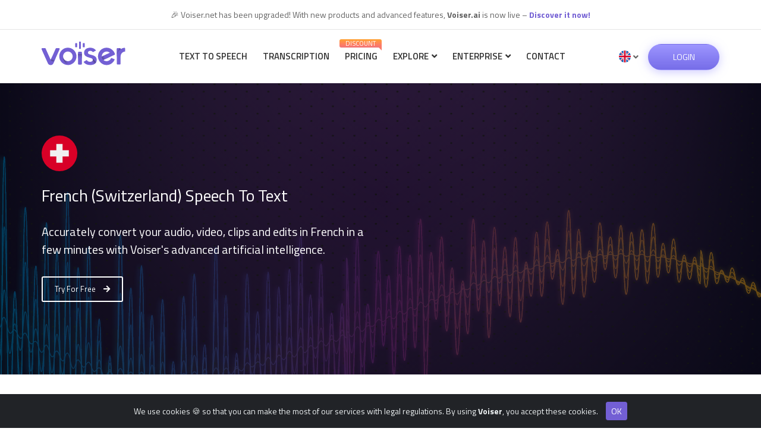

--- FILE ---
content_type: text/html; charset=utf-8
request_url: https://voiser.net/speech-to-text/french-switzerland-transcribe
body_size: 9780
content:
<!DOCTYPE html>
<html lang="en">
<head>
    <meta charset="utf-8">
    <meta name="msvalidate.01" content="EBB4DF6AC8D01B3D1F4243F11CB1D484" />
    <meta name="yandex-verification" content="3d3c35df334f8af4" />
    <meta http-equiv="X-UA-Compatible" content="IE=edge">
    <meta name="apple-itunes-app" content="app-id=1607540165">
    <meta name="google-play-app" content="app-id=net.voiser.voisernet">
    <link rel="stylesheet" href="/class/smart-app-banner/smart-app-banner.css" type="text/css" media="screen">
    <link rel="apple-touch-icon" href="/images/app.jpg">
    <link rel="android-touch-icon" href="/images/app.jpg" />
    <title>French (Switzerland) Transcribe » Text to Speech & Speech to Text</title>
    <meta name="description" content="Convert hours of French (Switzerland) audio and video to text in minutes. Simplest French (Switzerland) transcription experience. Transcribe audio and video files in 50+ Languages, up to 100% accuracy rate. " />
    <meta name="keywords" content="" />    <meta name="author" content="Voiser" />
    <meta name="viewport" content="width=device-width, initial-scale=1, maximum-scale=1" />
    <meta name="application-name" content="Text To Speech" />
    <meta name="msapplication-TileColor" content="#735fd4" />
    <link rel="alternate" hreflang="tr" href="https://voiser.net/desifre/-sesi-yaziya-cevir"/>    <link rel="alternate" hreflang="en" href="https://voiser.net//french-switzerland-transcribe"/>    <link rel="alternate" hreflang="es" href="https://voiser.net/dictado-a-texto/frances-suiza-transcriptora"/>    <link rel="alternate" hreflang="pt" href="https://voiser.net/fala-para-texto/frances-suica-transcrever"/>    <link rel="alternate" hreflang="fr" href="https://voiser.net/synthese-vocale/francais-suisse-transcripteur"/>    <link rel="alternate" hreflang="it" href="https://voiser.net/discorso-al-testo/francese-svizzera-trascrittore"/>    <meta http-equiv="content-language" content="en" />
    <meta name="theme-color" content="#735fd4">
    <meta property="og:image" content="/images/intro.jpg" />
    <meta name="image" content="/images/intro.jpg" />
    <link rel="canonical" href="https://voiser.net/speech-to-text/french-switzerland-transcribe" />    <link rel="image_src" href="/images/intro.jpg" />
    <link rel="shortcut icon" href="/images/favicon.ico" />
    <meta name="facebook-domain-verification" content="il76jrc98zd3fsyapocempj9v371f2" />
    <link rel="stylesheet" type="text/css" href="/css/plugins-css.css" />
    <link rel="stylesheet" type="text/css" href="/css/typography.css" />
    <link rel="stylesheet" type="text/css" href="/css/shortcodes/shortcodes-v1.css" />
    <link rel="stylesheet" type="text/css" href="/css/style-v19.min.css" />
    <link rel="stylesheet" type="text/css" href="/css/responsive.min.css" />
    <link rel="stylesheet" type="text/css" href="/css/customizer.css" />
    <link rel="stylesheet" type="text/css" href="/css/shop-v19.min.css" />
    <link rel="stylesheet" type="text/css" href="/class/sweetalert2/dist/sweetalert2.min.css">
                    <link rel="preconnect" href="https://fonts.gstatic.com/">
    <link href="https://fonts.googleapis.com/css2?family=Titillium+Web:wght@200;300;400;600;700;900&display=swap" rel="stylesheet" crossorigin="anonymous">
    <script async src="https://www.googletagmanager.com/gtag/js?id=UA-164525061-1"></script>
    <script>
        window.dataLayer = window.dataLayer || [];
        function gtag(){dataLayer.push(arguments);}
        gtag('js', new Date());
        gtag('config', 'UA-164525061-1');
    </script>
    <!-- Google Tag Manager -->
    <script>(function(w,d,s,l,i){w[l]=w[l]||[];w[l].push({'gtm.start':
                new Date().getTime(),event:'gtm.js'});var f=d.getElementsByTagName(s)[0],
            j=d.createElement(s),dl=l!='dataLayer'?'&l='+l:'';j.async=true;j.src=
            'https://www.googletagmanager.com/gtm.js?id='+i+dl;f.parentNode.insertBefore(j,f);
        })(window,document,'script','dataLayer','GTM-NL9F8FF');</script>
    <!-- End Google Tag Manager -->
</head>
<body>
<!-- Google Tag Manager (noscript) -->
<noscript><iframe src="https://www.googletagmanager.com/ns.html?id=GTM-NL9F8FF"
                  height="0" width="0" style="display:none;visibility:hidden"></iframe></noscript>
<!-- End Google Tag Manager (noscript) -->



<div id="main-wrapper" class="wrapper">
    <div id="pre-loader">
        <img src="/images/pre-loader/loader-en.svg" alt="Text to Speech">
    </div>
            <header id="header" class="header light">
    <div class="topbar">
        <div class="container">
            <div class="row">
                <div class="col-lg-12">
                    <p class="mb-0 text-center shimmer">🎉 Voiser.net has been upgraded! With new products and advanced features, <strong>Voiser.ai</strong> is now live – <a href="https://voiser.ai"><strong>Discover it now!</strong></a></p>
                </div>
            </div>
        </div>
    </div>
    <div class="menu">
        <nav id="menu" class="mega-menu">
            <section class="menu-list-items">
                <div class="container">
                    <div class="row">
                        <div class="col-lg-12 col-md-12 d-block d-sm-flex justify-content-between">
                            <ul class="menu-logo">
                                <li>
                                    <a href="/en"><img id="logo_img" src="/images/logo.svg" alt="Converting Text to Voice"></a>
                                                                    </li>
                            </ul>
                            <ul class="menu-links">
                                <li><a href="/text-to-speech">Text to Speech</a></li>
                                <li><a href="/speech-to-text">Transcription</a></li>
                                <li class="d-relative"><a href="/prices">Pricing<span class="item-new">DISCOUNT</span></a></li>
                                <li class="hoverTrigger">
                                    <a href="#kesfet">
                                        Explore <i class="fa fa-angle-down fa-indicator"></i>
                                        <div class="mobileTriggerButton"></div>
                                    </a>
                                    <ul class="drop-down effect-expand-top" style="transition: all 400ms ease 0s;">
                                        <li><a href="/explore-voices">Explore Voices</a></li>
                                        <li><a href="/sample-videos">Sample Videos</a></li>
                                        <li><a href="/faq">F.A.Q.</a></li>
                                        <li><a href="/blog">Blog</a></li>
                                        <li><a href="/information-repository">Knowledge Base</a></li>
                                    </ul>
                                </li>
                                <li class="hoverTrigger">
                                    <a href="#kurumsal">
                                        Enterprise <i class="fa fa-angle-down fa-indicator"></i>
                                        <div class="mobileTriggerButton"></div>
                                    </a>
                                    <ul class="drop-down effect-expand-top" style="transition: all 400ms ease 0s;">
                                        <li><a href="/about-voiser">About Us</a></li>
                                        <li><a href="/our-customers">Our Happy Customers</a></li>
                                        <li><a href="/products">Products</a></li>
                                        <li><a href="/ambassador">Partnership Program</a></li>
                                    </ul>
                                </li>
                                <li><a href="/contact">Contact</a></li>
                                                            </ul>
                            <div class="menu-bar">
                                                                        <div class="search-cart">
                                            <div class="shpping-cart">
                                                <div class="dropdown cursor-pointer d-inline-block">
                                                    <a data-toggle="dropdown" class="dropdown-flags" aria-haspopup="true" aria-expanded="false">
                                                        <img src="/images/flags/EN.svg" class="desktop-lang-selector"> <i class="fa fa-angle-down"></i>
                                                    </a>
                                                    <div class="dropdown-menu desktop-language-container" aria-labelledby="dropdownMenuButton">
                                                        <a class="dropdown-item dropdown-menu-lang" href="/en"><img src="/images/flags/EN.svg" class="mobile-lang-icons">English</a>
                                                        <a class="dropdown-item dropdown-menu-lang" href="/"><img src="/images/flags/TR.svg" class="mobile-lang-icons">Türkçe</a>
                                                        <a class="dropdown-item dropdown-menu-lang" href="/de"><img src="/images/flags/DE.svg" class="mobile-lang-icons">Deutsch</a>
                                                        <a class="dropdown-item dropdown-menu-lang" href="/it"><img src="/images/flags/IT.svg" class="mobile-lang-icons">Italiano</a>
                                                        <a class="dropdown-item dropdown-menu-lang" href="/es"><img src="/images/flags/ES.svg" class="mobile-lang-icons">Español</a>
                                                        <a class="dropdown-item dropdown-menu-lang" href="/fr"><img src="/images/flags/FR.svg" class="mobile-lang-icons">Français</a>
                                                        <a class="dropdown-item dropdown-menu-lang" href="/pt"><img src="/images/flags/PT.svg" class="mobile-lang-icons">Português</a>
                                                    </div>
                                                </div>
                                                <a class="cart-btn" href="/log-in">
                                                    <div class="btn btn-primary btn-sm ml-3 px-3 text-uppercase loginSpecialBtn">Login</div>
                                                </a>
                                            </div>
                                        </div>
                                                                    </div>
                        </div>
                    </div>
                </div>
            </section>
        </nav>
    </div>
</header>        
<section class="page-section-ptb bg-overlay-black-50 parallax-fixed" style="background-image: url(/images/bg/writer.svg);">
    <div class="container">
        <div class="row">
            <div class="col-lg-6">
                <div class="section-title mb-3">
                    <!-- <h6 class="text-white">%100'e varan doğruluk oranı ile</h6>-->
                    <img class="mt-2 mb-4 mr-3" style="margin-top: -8px;" height='60'  src='/uploads/flags/fr-CH.svg'/>
                    <h1 class="h3 text-white">French (Switzerland) Speech To Text</h1>
                    <p class="text-white mt-30">Accurately convert your audio, video, clips and edits in French in a few minutes with Voiser's advanced artificial intelligence.</p>
                    <div class="mt-30">
                                                    <a class="button icon white button-border xs-mt-10" href="/log-in/" style="position: relative;">
                                Try For Free
                                <i class="fas fa-arrow-right"></i>
                            </a>
                                            </div>
                </div>
            </div>
            <div class="col-lg-6 col-md-6 service-04-video mt-10 xs-mt-30">
                <iframe style="max-width: 100%;" width="560" height="315" src="https://www.youtube.com/embed/EYBhiNpi3jY" title="Speech to text" frameborder="0" allow="accelerometer; autoplay; clipboard-write; encrypted-media; gyroscope; picture-in-picture" allowfullscreen></iframe>
            </div>
        </div>
    </div>
</section>

<section id="features" class="mobile-slider-main page-section-ptb">
    <div class="container">
        <div class="row justify-content-center text-center">
            <div class="col-md-8">
                <div class="section-title">
                    <h2>Now you have a strong assistant for <span class="theme-bg text-white px-2">speech to text</span> easily, quickly and at lower cost.</h2>
                </div>
            </div>
        </div>
        <div class="clearfix mobile-slider">
            <div class="row">
                <div class="col-lg-3 pt-7 text-end xs-text-center" data-valign-overlay="middle">
                    <div class="feature-text text-end mb-50">
                        <div class="feature-icon">
                            <span class="ti-wallet theme-color"></span>
                        </div>
                        <div class="feature-info">
                            <h5 class="text-uppercase">ECONOMIC</h5>
                            <p>You will save a lot of time with Voiser. Much more economical than other transcription services.</p>
                        </div>
                    </div>
                    <div class="feature-text text-end mb-50">
                        <div class="feature-icon">
                            <span class="ti-stats-up theme-color"></span>
                        </div>
                        <div class="feature-info">
                            <h5 class="text-uppercase">High Accuracy</h5>
                            <p>Voiser's super-fast online transcription service offers up to 99% accuracy.</p>
                        </div>
                    </div>
                </div>
                <div class="col-lg-6 mt-0 mt-lg-5 mb-5 mb-lg-0 px-4">
                    <iframe style="max-width: 100%;" width="560" height="315" src="https://www.youtube.com/embed/mJOCmdD2geU" title="Speech to text" frameborder="0" allow="accelerometer; autoplay; clipboard-write; encrypted-media; gyroscope; picture-in-picture" allowfullscreen></iframe>
                </div>
                <div class="col-lg-3 pt-7 text-start xs-text-center"  data-valign-overlay="middle">
                    <div class="feature-text text-start mb-50">
                        <div class="feature-icon">
                            <span class="ti-hand-point-up theme-color"></span>
                        </div>
                        <div class="feature-info">
                            <h5 class="text-uppercase">Easy Operation</h5>
                            <p>It is very easy to use. It will only take a few minutes to make adjustments to the transcript if necessary.</p>
                        </div>
                    </div>
                    <div class="feature-text text-start mb-50">
                        <div class="feature-icon">
                            <span class="ti-files theme-color"></span>
                        </div>
                        <div class="feature-info">
                            <h5 class="text-uppercase">File Variety</h5>
                            <p>You can edit and download the transcriptions you will make with Voiser in multiple formats.</p>
                        </div>
                    </div>
                </div>
            </div>
        </div>
    </div>
</section>


<section class="process-list white-bg py-0 px-5">
    <div class="container">
        <div class="mb-60">
            <h2 class="text-center text-primary"><img class="mr-3" style="margin-top: -4px;" height='32px;' src='/uploads/flags/fr-CH.svg'/>How to Transcribe French Language?</h2>
        </div>
        <div class="row">
            <div class="col-sm-12" style="font-size: 20px;">
                <div class="process left">
                    <div class="process-step">
                        <strong>01</strong>
                    </div>
                    <div class="process-content">
                        <div class="process-icon">
                            <span class="flaticon-line"></span>
                        </div>
                        <div class="process-info">
                            <h5 class="mb-20">Upload your file.</h5>
                            <p>With our uploader, you can upload your file directly from the browser without the need for external software. The first 10 minutes are free with .waw and .mp3 files up to 100 MB.</p>
                        </div>
                    </div>
                    <div class="border-area left-bottom"></div>
                </div>
                <div class="process right">
                    <div class="process-step">
                        <strong>02</strong>
                    </div>
                    <div class="process-content text-end">
                        <div class="process-icon">
                            <span class="flaticon-technology-1"></span>
                        </div>
                        <div class="process-info">
                            <h5 class="mb-20">Choose French language</h5>
                            <p>We support over 75+ languages, dialects and accents.</p>
                        </div>
                    </div>
                    <div class="border-area right-top"></div>
                    <div class="border-area right-bottom"></div>
                </div>
                <div class="process left">
                    <div class="process-step" style="top: 150px;">
                        <strong>03</strong>
                    </div>
                    <div class="process-content">
                        <div class="process-icon">
                            <span class="flaticon-computer"></span>
                        </div>
                        <div class="process-info">
                            <h5 class="mb-20">Click the Convert Speech to Text button.</h5>
                            <p>Click the Convert Speech to Text button and you're ready. Errors will be corrected by our artificial intelligence and delivered in the format you want with 99% accuracy.</p>
                        </div>
                    </div>
                    <div class="border-area left-bottom"></div>
                    <div class="border-area left-top"></div>
                </div>
            </div>
        </div>
    </div>
</section>


<section class="service-page-tab  page-section-ptb">
    <div class="container">
        <div class="row justify-content-center">
            <div class="section-title text-center">
                <h3 class="h2 text-dark title-effect">Transcribe Your Audio Recordings!</h3>
            </div>
        </div>
        <div class="row">
            <div class="col-lg-7">
                <div class="embed-responsive embed-responsive-custom">
                    <video id="video-id" class="embed-responsive-item rounded shadow-lg"  autoplay muted loop>
                        <source src="/images/videos/hizmet-desifre-en.mp4" type="video/mp4">
                    </video>
                </div>
            </div>
            <div class="col-lg-5 sm-mt-40">
                <div class="tab">
                    <div class="tab-content">
                        <div style="font-size: 20px;">
                            <p class="text-muted">Convert your French audio and video files to text automatically, then you can decode the resulting text with one click.</p>
                            <p class="text-muted">Upload your audio file directly from the browser without any external software and Voiser's artificial intelligence supported studio will prepare your transcript for you with up to 99% accuracy.</p>
                            <p class="text-muted">We are at your service with our language support up to 75+ languages and dialects, including French  and English. You can also save the prepared transcript as multiple file types (Excel, Word, Text and Subtitle(.srt)).</p>

                        </div>
                    </div>
                </div>
            </div>
        </div>
    </div>
</section>

<section class="our-activities page-section-ptb">
    <div class="container">
        <div class="row">
            <div class="col-lg-7">
                <div class="section-title">
                    <h3 class="h2 text-dark">Highest Accuracy in French <span class="theme-bg text-white px-2">Transcription</span> </h3>
                    <p class="mt-3 pr-3">The carefully trained artificial intelligence of the Voiser transcription studio works with an error rate of 1.7%, providing an accuracy rate of up to 99% and with this success, it provides high quality service by achieving a higher accuracy rate than today's leading companies.</p>
                    <p class="mt-3 pr-3">You can examine the data obtained by leading technology companies in 2026 and the data of Voiser in the graphic on the side. Make up your own mind by addressing flexible plans, accuracy and error rates, and the variety offered.</p>
                </div>
            </div>
            <div class="col-lg-5">
                <div class="skill medium" style="margin-top: 55px;">
                    <div class="skill-bar" style="background: #ffaaaa;" data-percent="100" data-delay="0" data-type="%">
                        <div class="skill-title">Human</div>
                    </div>
                </div>
                <div class="skill medium" style="margin-top: 55px;">
                    <div class="skill-bar bg-primary" data-percent="99" data-delay="0" data-type="%">
                        <div class="skill-title">Voiser</div>
                    </div>
                </div>
                <div class="skill medium"  style="margin-top: 55px;">
                    <div class="skill-bar" style="background: #DE5656;" data-percent="90" data-delay="0" data-type="%">
                        <div class="skill-title">Google</div>
                    </div>
                </div>
                <div class="skill medium"  style="margin-top: 55px;">
                    <div class="skill-bar" style="background: #56A2DE;"  data-percent="85" data-delay="0" data-type="%">
                        <div class="skill-title">Microsoft</div>
                    </div>
                </div>
                <div class="skill medium"  style="margin-top: 55px;">
                    <div class="skill-bar" style="background: #ff9700;" data-percent="80" data-delay="0" data-type="%">
                        <div class="skill-title">Amazon</div>
                    </div>
                </div>
            </div>
        </div>
    </div>
</section>

<section class="pt-0 pb-50">
    <div class="container">
        <div class="row">
            <div class="col-12">
                <div class="section-title line center text-center position-relative" style="max-width: 600px">
                    <h6 class="subtitle">Our Happy Customers</h6>
                    <h2 class="title">More than 1000 brands in 22 countries are using our AI-powered solutions</h2>
                </div>
            </div>
                            <div class="col-12">
                    <div class="clients-list clients-border column-5">
                        <ul class="list-unstyled">
                                                                <li class="text-center py-3 px-5">
                                        <img class="img-fluid mx-auto" style="height: 93px;object-fit: contain;" src="/uploads/referans/original-IVJTU9L6VR.svg" alt="ICBC">
                                    </li>
                                                                        <li class="text-center py-3 px-5">
                                        <img class="img-fluid mx-auto" style="height: 93px;object-fit: contain;" src="/uploads/referans/original-4PJA807XJ9.svg" alt="Exxen">
                                    </li>
                                                                        <li class="text-center py-3 px-5">
                                        <img class="img-fluid mx-auto" style="height: 93px;object-fit: contain;" src="/uploads/referans/original-MYXU5ZE4SC.svg" alt="Ntv">
                                    </li>
                                                                        <li class="text-center py-3 px-5">
                                        <img class="img-fluid mx-auto" style="height: 93px;object-fit: contain;" src="/uploads/referans/original-25.png" alt="Haber Türk">
                                    </li>
                                                                        <li class="text-center py-3 px-5">
                                        <img class="img-fluid mx-auto" style="height: 93px;object-fit: contain;" src="/uploads/referans/original-33OZSQ8P6V.svg" alt="Türkiye İş Bankası">
                                    </li>
                                                                        <li class="text-center py-3 px-5">
                                        <img class="img-fluid mx-auto" style="height: 93px;object-fit: contain;" src="/uploads/referans/original-7APWW5BLHW.png" alt="Renault">
                                    </li>
                                                                        <li class="text-center py-3 px-5">
                                        <img class="img-fluid mx-auto" style="height: 93px;object-fit: contain;" src="/uploads/referans/original-SZBA2TBWNN.svg" alt="Turkish Airlines">
                                    </li>
                                                                        <li class="text-center py-3 px-5">
                                        <img class="img-fluid mx-auto" style="height: 93px;object-fit: contain;" src="/uploads/referans/original-E6U9VSQNH0.svg" alt="Turkcell">
                                    </li>
                                                                        <li class="text-center py-3 px-5">
                                        <img class="img-fluid mx-auto" style="height: 93px;object-fit: contain;" src="/uploads/referans/original-CFJ16LYO5Z.svg" alt="Hepsiburada">
                                    </li>
                                                                        <li class="text-center py-3 px-5">
                                        <img class="img-fluid mx-auto" style="height: 93px;object-fit: contain;" src="/uploads/referans/original-1TLHX5O0LN.svg" alt="Trendyol">
                                    </li>
                                                                        <li class="text-center py-3 px-5">
                                        <img class="img-fluid mx-auto" style="height: 93px;object-fit: contain;" src="/uploads/referans/original-MBHK7DY8F8.svg" alt="Pegasus Airlines">
                                    </li>
                                                                        <li class="text-center py-3 px-5">
                                        <img class="img-fluid mx-auto" style="height: 93px;object-fit: contain;" src="/uploads/referans/original-0UEABYG0FQ.png" alt="Acunmedya">
                                    </li>
                                                                        <li class="text-center py-3 px-5">
                                        <img class="img-fluid mx-auto" style="height: 93px;object-fit: contain;" src="/uploads/referans/original-6H3XH9GFRS.png" alt="Tv8">
                                    </li>
                                                                        <li class="text-center py-3 px-5">
                                        <img class="img-fluid mx-auto" style="height: 93px;object-fit: contain;" src="/uploads/referans/original-5IMEY1JAZ6.svg" alt="Turkuvaz Medya">
                                    </li>
                                                                        <li class="text-center py-3 px-5">
                                        <img class="img-fluid mx-auto" style="height: 93px;object-fit: contain;" src="/uploads/referans/original-MTV41E7K5G.svg" alt="Beymen">
                                    </li>
                                                                        <li class="text-center py-3 px-5">
                                        <img class="img-fluid mx-auto" style="height: 93px;object-fit: contain;" src="/uploads/referans/original-ULYHV5KYP0.svg" alt="Deniz Yatırım">
                                    </li>
                                                                        <li class="text-center py-3 px-5">
                                        <img class="img-fluid mx-auto" style="height: 93px;object-fit: contain;" src="/uploads/referans/original-IZQLN9RXGK.svg" alt="migros">
                                    </li>
                                                                        <li class="text-center py-3 px-5">
                                        <img class="img-fluid mx-auto" style="height: 93px;object-fit: contain;" src="/uploads/referans/original-9NI11RW5YC.svg" alt="Enpara">
                                    </li>
                                                                        <li class="text-center py-3 px-5">
                                        <img class="img-fluid mx-auto" style="height: 93px;object-fit: contain;" src="/uploads/referans/original-EXHD7S14AV.svg" alt="Teb">
                                    </li>
                                                                        <li class="text-center py-3 px-5">
                                        <img class="img-fluid mx-auto" style="height: 93px;object-fit: contain;" src="/uploads/referans/original-W37TZDYMED.svg" alt="Yatırım Finansman">
                                    </li>
                                                            </ul>
                    </div>
                </div>
                    </div>
    </div>
</section>



<section class="white-bg page-section-pb mt-50">
    <div class="container">
        <div class="row">
            <div class="col-lg-12 col-md-12">
                <div class="action-box gray-bg">
                    <h3>Convert <strong> French </strong> Speech to Text</h3>
                    <p> Convert speech and video files to text in French  and 75+ Languages, 135+ dialects. Download in Word, Excel, Txt and Srt subtitle formats.</p>
                                            <a class="button button-border black" href="/log-in/">
                            Try For Free
                            <i class="fas fa-arrow-right"></i>
                        </a>
                                    </div>
            </div>
        </div>
    </div>
</section>


<section class="white-bg page-section-pb">
    <div class="container">
        <div class="row">
            <div class="col-lg-12 col-md-12">
                <div class="section-title text-center">
                    <span class="h2 title-effect">F.A.Q.</span>
                    <p>If the answer of your question is not listed below, please contact us.</p>
                </div>
            </div>
        </div>
        <div class="row">
            <div class="col-lg-6 mt-2">
                <div class="accordion accordion-border">
                    <div class="acd-group">
                        <a href="#" class="acd-heading text-capitalize">What Is Voiser Transcription?</a>
                        <div class="acd-des">You can convert your speech to text via Voiser Transcription. This conversion process is carried out without the human factor, it utilizes the artificial intelligence infrastructure of Voiser.</div>
                    </div>
                    <div class="acd-group">
                        <a href="#" class="acd-heading text-capitalize">How Does Voiser Transcription Work?</a>
                        <div class="acd-des">All you have to do is upload your audio file to Voiser Transcription. The service will soon convert conversations to text. Then, you can easily edit any mistakes and download your text in various formats with the Voiser Transcription text editor.</div>
                    </div>
                    <div class="acd-group">
                        <a href="#" class="acd-heading text-capitalize">How Long Does Voiser Transcription Take?</a>
                        <div class="acd-des">It depends on the length of the audio file. Voiser translates the audio file to text 4 times faster than an average human.</div>
                    </div>
                    <div class="acd-group">
                        <a href="#" class="acd-heading text-capitalize">In Which Formats Can I Download The Text?</a>
                        <div class="acd-des">You can download your text in .srt (subtitle), .txt, .docx (word), .xlsx (excel) formats.</div>
                    </div>
                    <div class="acd-group">
                        <a href="#" class="acd-heading text-capitalize">What Is Success Rate?</a>
                        <div class="acd-des">You can transcribe up to 99% accuracy depending on speech quality.</div>
                    </div>
                    <div class="acd-group">
                        <a href="#" class="acd-heading text-capitalize">Can I Have Free Trial?</a>
                        <div class="acd-des">Yes. Click Register to create a new free account. Get 10 minutes of free transcript.</div>
                    </div>
                </div>
            </div>
            <div class="col-lg-6 col-md-12">
                <img src="/images/soru.svg" class="img-fluid mb-10" alt="">
            </div>
        </div>
    </div>
</section>


                    <section class="page-section-ptb bg-overlay-black-60 parallax-fixed" style="background-image: url(/images/bg/destek.svg);">
            <div class="container">
                <div class="row">
                    <div class="col-lg-12 text-center pt-40 pb-40">
                        <h2 class="text-white mb-20">Text-to-Speech without the need for expensive studios and equipment.</h2>
                        <p class="text-white">English, Turkish, Arabic, German, French, Italian, Russian, Chinese, Japanese, Korean ... Convert your texts naturally, fluently and realistically with more than 550 voices in 75+ languages.</p>
                                                    <a class="button mt-20" href="/sign-up">Try Free Now</a>
                                            </div>
                </div>
            </div>
        </section>
        <footer class="footer page-section-pt">
        <div class="container">
            <div class="row top">
                <div class="col-lg-4 col-md-4">
                    <img class="img-fluid" id="logo-footer" src="/images/logo.svg" alt="Voiser Converting Text to Voice">
                </div>
                <style>
                    .btn-gradient-voiser {
                        background-image: linear-gradient(to right, #948df9 0%, #735FD4 51%, #948df9 100%);
                        color: white;
                        padding: 12px 25px;
                        text-align: center;
                        text-transform: uppercase;
                        transition: 0.5s;
                        background-size: 200% auto;
                        border: none;
                        box-shadow: 0 4px 15px rgba(0, 0, 0, 0.2);
                        font-weight: bold;
                        display: inline-block;
                    }
                    .btn-gradient-voiser:hover {
                        background-position: right center;
                        color: #fff;
                        text-decoration: none;
                        box-shadow: 0 6px 20px rgba(0, 0, 0, 0.3);
                        transform: translateY(-2px);
                    }
                </style>
                <div class="col-lg-4 col-md-4">
                    <div class="text-left xs-mt-20" style="align-self: center; text-align: center">
                        <a class="button btn-gradient-voiser" href="https://link.voiser.ai" target="_blank">
                            <i class="fas fa-mobile-alt mr-2"></i> Our Mobile Applications                        </a>
                    </div>
                </div>
                <div class="col-lg-4 col-md-4">
                    <div class="social text-left sm-mt-0 text-md-right xs-mt-20">
                        <ul>
                                                            <li><a href="https://www.instagram.com/voiser.ai/" target="_blank"><i class="fab fa-instagram"></i></a></li>
                                                        <li><a href=" https://twitter.com/voiser_ai" target="_blank"><i class="fab fa-twitter"></i></a></li>
                            <li><a href="https://www.linkedin.com/company/voiserstudio" target="_blank"><i class="fab fa-linkedin"></i></a></li>
                            <li><a href="https://www.youtube.com/@VoiserAi" target="_blank"><i class="fab fa-youtube"></i></a></li>
                                                            <li><a href="https://www.facebook.com/voiserai" target="_blank"><i class="fab fa-facebook"></i></a></li>
                                                    </ul>
                    </div>
                </div>


            </div>
            <div class="row">
                <div class="col-lg-12 col-md-12">
                    <div class="divider mt-50 mb-50"></div>
                </div>
            </div>
            <div class="row">
                <div class="col-lg-12 col-md-12 sm-mt-30 sm-mb-30">
                    <div class="usefull-link">
                        <div class="row">
                            <div class="col-lg-3 col-sm-3">
                                <ul>
                                    <li><i class="fa fa-angle-right mr-2"></i> <a href="/about-voiser">About Voiser</a></li>
                                    <li><i class="fa fa-angle-right mr-2"></i> <a href="/our-customers">Our Happy Customers</a></li>
                                    <li><i class="fa fa-angle-right mr-2"></i> <a href="/services">Services</a></li>
                                    <li><i class="fa fa-angle-right mr-2"></i> <a href="/products">Products</a></li>
                                    <li><i class="fa fa-angle-right mr-2"></i> <a href="/contact">Contact</a></li>
                                    <li><i class="fa fa-angle-right mr-2"></i> <a href="/jobs-and-internship">Work With Us</a></li>
                                </ul>
                            </div>
                            <div class="col-lg-3 col-sm-3">
                                <ul>
                                    <li><i class="fa fa-angle-right mr-2"></i> <a href="/speech-to-text">Transcription</a></li>
                                    <li><i class="fa fa-angle-right mr-2"></i> <a href="/text-to-speech">Text to Speech</a></li>
                                    <li><i class="fa fa-angle-right mr-2"></i> <a href="/smart-guide">Smart Guide</a></li>
                                    <li><i class="fa fa-angle-right mr-2"></i> <a href="/text-to-speech-api">Voiser Text to Speech API</a></li>
                                    <li><i class="fa fa-angle-right mr-2"></i> <a href="/speaking-website-webreader">Text to Speech for Web (Webreader)</a></li>
                                    <li><i class="fa fa-angle-right mr-2"></i> <a href="/ambassador">Partnership Program</a></li>
                                </ul>
                            </div>
                            <div class="col-lg-3 col-sm-3">
                                <ul>
                                    <li><i class="fa fa-angle-right mr-2"></i> <a href="/explore-voices">Explore Voices</a></li>
                                    <li><i class="fa fa-angle-right mr-2"></i> <a href="/sample-videos">Sample Videos</a></li>
                                    <li><i class="fa fa-angle-right mr-2"></i> <a href="/faq">F.A.Q.</a></li>
                                    <li><i class="fa fa-angle-right mr-2"></i> <a href="/blog">Blog</a></li>
                                    <li><i class="fa fa-angle-right mr-2"></i> <a href="/privacy">Data Protection</a></li>
                                    <li><i class="fa fa-angle-right mr-2"></i> <a href="/terms-of-use">Terms of Use</a></li>
                                </ul>
                            </div>
                                                            <div class="col-lg-3 col-sm-3">
                                    <ul>
                                        <li><i class="fa fa-angle-right mr-2"></i> <a href="/information-repository">Knowledge Base</a></li>
                                        <li><i class="fa fa-angle-right mr-2"></i> <a href="/text-to-speech-for-youtube-videos">Text to Speech for YouTube Videos</a></li>
                                        <li><i class="fa fa-angle-right mr-2"></i> <a href="/text-to-speech-for-social-shares">Text to Speech for Social Sharing</a></li>
                                        <li><i class="fa fa-angle-right mr-2"></i> <a href="/text-to-speech-for-education-and-presentations">Text to Speech for Education</a></li>
                                        <li><i class="fa fa-angle-right mr-2"></i> <a href="/text-to-speech-for-announcements">Text to Speech for Announcements</a></li>
                                        <li><i class="fa fa-angle-right mr-2"></i> <a href="/text-to-speech-for-ivr">Text to Speech for IVR and Switchboard</a></li>
                                        <li><i class="fa fa-angle-right mr-2"></i> <a href="/text-to-speech-for-books-and-documents">Text to Speech for Book and Document</a></li>
                                    </ul>
                                </div>
                                                    </div>
                    </div>
                </div>
            </div>
        </div>
        <svg class="waves" xmlns="http://www.w3.org/2000/svg" xmlns:xlink="http://www.w3.org/1999/xlink" viewBox="0 24 150 28" preserveAspectRatio="none" shape-rendering="auto">
            <defs>
                <path id="gentle-wave" d="M-160 44c30 0 58-18 88-18s 58 18 88 18 58-18 88-18 58 18 88 18 v44h-352z" />
            </defs>
            <g class="parallax">
                <use xlink:href="#gentle-wave" x="48" y="0" fill="rgba(115,95,212,0.7" />
                <use xlink:href="#gentle-wave" x="48" y="3" fill="rgba(115,95,212,0.5)" />
                <use xlink:href="#gentle-wave" x="48" y="5" fill="rgba(115,95,212,0.3)" />
                <use xlink:href="#gentle-wave" x="48" y="7" fill="#f7f7f7" />
            </g>
        </svg>
        <div class="copyright gray-bg pt-3">
            <div class="container">
                <div class="row">
                    <div class="col-md-6">
                        <div class="text-left">
                            <p><i class="fad fa-copyright text-primary"></i>
                                <span id="copyright">2026</span> Voiser. All rights reserved.                            </p>
                        </div>
                    </div>
                    <div class="col-md-6">
                        <ul class="text-left text-md-right xs-mt-15">
                            <li class="list-inline-item">Voiser™ brand is a registered trademark of Voiser Teknoloji Ltd. Şti.</li>
                        </ul>
                    </div>
                </div>
            </div>
        </div>
    </footer>
        </div>
        <div class="alert alert-dismissible text-center cookiealert px-2" role="alert">
            <div class="cookiealert-container">
                We use cookies &#x1F36A; so that you can make the most of our services with legal regulations. By using <b>Voiser</b>, you accept these cookies.
                <button type="button" class="btn btn-primary btn-sm acceptcookies" aria-label="Close">OK</button>
            </div>
        </div>
        <div id="back-to-top"><a class="top arrow" href="#top"><i class="fa fa-angle-up"></i> <span>UP</span></a></div>
        <!-- JQUERY -->
<script src="/js/jquery-3.3.1.min.js"></script>
<script src="/js/plugins-jquery.js"></script>
<script>var plugin_path = '/js/';</script>
<script src="/js/custom-v9.js"></script>
<script src="/class/sweetalert2/dist/sweetalert2.min.js"></script>
<script type="text/javascript">
    if ($('#seslendir').length > 0) {
        var authCode = "5538672471";
        var readingDivId = "seslendir";
        var playerPositionX = "right";
        var playerPositionY = "bottom";
        var readingLanguage = "en";
        var readingVoice = "C";
        var playerBgColor = "#735fd4";
        $.getScript("https://voiser.net/api/web3/speak.js");
    }
    if ($('.go-to-form').length > 0) {
        $('.go-to-form').click(function(){
            $('html, body').animate({
                scrollTop: $( $(this).attr('href') ).offset().top - 200
            }, 'slow');
            return false;
        });
    }
</script>
<script src="/class/smart-app-banner/smart-app-banner.js"></script>
<script type="text/javascript">
    new SmartBanner({
        daysHidden: 15,   // days to hide banner after close button is clicked (defaults to 15)
        daysReminder: 90, // days to hide banner after "VIEW" button is clicked (defaults to 90)
        appStoreLanguage: 'us', // language code for the App Store (defaults to user's browser language)
        title: 'Transcription & Voiceover',
        author: 'Voiser Ltd',
        button: 'DOWNLOAD',
        store: {
            ios: 'On the App Store',
            android: 'In Google Play',
            windows: 'In Windows store'
        },
        price: {
            ios: 'FREE',
            android: 'FREE',
            windows: 'FREE'
        }
        // , theme: '' // put platform type ('ios', 'android', etc.) here to force single theme on all device
        // , icon: '' // full path to icon image if not using website icon image
        // , force: 'ios' // Uncomment for platform emulation
    });
</script>
<!-- Facebook Pixel Code -->
<script>
    !function(f,b,e,v,n,t,s)
    {if(f.fbq)return;n=f.fbq=function(){n.callMethod?
        n.callMethod.apply(n,arguments):n.queue.push(arguments)};
        if(!f._fbq)f._fbq=n;n.push=n;n.loaded=!0;n.version='2.0';
        n.queue=[];t=b.createElement(e);t.async=!0;
        t.src=v;s=b.getElementsByTagName(e)[0];
        s.parentNode.insertBefore(t,s)}(window,document,'script',
        'https://connect.facebook.net/en_US/fbevents.js');
    fbq('init', '2385741675065995');
    fbq('track', 'PageView');
</script>
<noscript>
    <img height="1" width="1"
         src="https://www.facebook.com/tr?id=2385741675065995&ev=PageView
&noscript=1"/>
</noscript>
<!-- End Facebook Pixel Code -->
</body>
</html>

--- FILE ---
content_type: text/css
request_url: https://voiser.net/css/style-v19.min.css
body_size: 26516
content:
.topbar ul li,.topbar ul li a{color:#fff;font-size:13px;font-weight:400}.about-me .follow-me li,.blog-entry .entry-button,.blog-entry .social ul,.blog-single .entry-share .tags,.cart-total a.button,.comments-1 .comments-info h4,.contact-social ul li,.footer .footer-nav ul li,.footer .footer-tags li,.footer .social ul li,.footer-widget-social li,.header.burger .logo,.search-cart,.search-cart .search,.search-cart .shpping-cart,.share .social ul,.side-menu-icon,.sidebar-widget .widget-tags li,.tags li,.tags ul,.topbar ul li{display:inline-block}.cart,.search-box{visibility:hidden;right:0;background:#fff}.cart-item a,.cart-total a{line-height:32px!important}.blog-overlay.dark-theme-bg:hover,.business-banner-02 .box-newsletter .form-control,.cart,.header.light,.header.light .mega-menu.desktopTopFixed .menu-list-items,.header.text-dark .mega-menu.desktopTopFixed .menu-list-items,.login-bg,.register-bg,.search-box,.white-bg,header.one-page.light .navbar-inverse .navbar-collapse,header.one-page.light .navbar-inverse .navbar-form{background:#fff}.erinyen.tparrows,.hebe.tparrows,.hebe.tparrows:before{min-width:70px;min-height:70px}.blog-entry .entry-meta ul li a i,.blog-entry .entry-meta ul li i,.blog.blog-simple .entry-meta ul li a i,.blog.blog-simple .entry-meta ul li i{padding-right:6px;color:#735fd4}.cart:before,.chartjs-tooltip,.decolines,.play-video:after{pointer-events:none}.range output,canvas{-webkit-user-select:none}#cardback .st6,#cardfront .st10,#cardfront .st3,#cardfront .st5{font-family:'Source Code Pro',monospace}scrolledcontent.default{background:0 0;z-index:9999;position:absolute;width:100%}#dv-search-container,.bg-overlay-black-10,.bg-overlay-black-20,.bg-overlay-black-30,.bg-overlay-black-40,.bg-overlay-black-50,.bg-overlay-black-60,.bg-overlay-black-70,.bg-overlay-black-80,.bg-overlay-black-90,.bg-overlay-theme-20,.bg-overlay-theme-50,.bg-overlay-theme-70,.bg-overlay-theme-90,.bg-overlay-white-10,.bg-overlay-white-20,.bg-overlay-white-30,.bg-overlay-white-40,.bg-overlay-white-50,.bg-overlay-white-60,.bg-overlay-white-70,.bg-overlay-white-80,.bg-overlay-white-90,.field-container,.gradient-overlay,.login-box-theme,.login-gradient,.login-gradient-02,.login-gradient-03,.popup-video,.popup-video-image,.portfolio-item.image-text,.pos-r,.register-form .field-widget,.shpping-cart a,.topbar-social,.widget-search{position:relative}.addresss-info.invoice-addresss li a,.blog-entry .blog-detail .entry-title a:hover,.blog-entry .entry-meta ul li a:hover,.blog-overlay.dark-theme-bg a:hover,.blog-overlay.dark-theme-bg:hover span a,.blog-overlay.white-bg a:hover,.blog-overlay.white-bg:hover span a,.blog-single .blog-entry.blockquote blockquote cite,.blog.blog-simple .entry-meta ul li a:hover,.btn-link,.cart-item .cart-name a:hover,.comments-1 .comments-info a,.footer .copyright ul li a:hover,.footer .footer-nav ul li a:hover,.footer .social ul li a i:hover,.footer .usefull-link ul li a:hover,.footer-useful-link ul li a:hover,.footer-widget a,.footer-widget a:hover,.footer.light .social ul li a i,.header.burger .menu-icon:hover,.header.dark-dropdown .mega-menu .drop-down a:hover,.header.dark-dropdown .mega-menu .drop-down a:hover i.fa,.header.dark-dropdown .mega-menu .drop-down-multilevel a:hover,.header.dark-dropdown .mega-menu .drop-down-multilevel a:hover i.fa-indicator,.header.dark-dropdown .mega-menu .drop-down-multilevel li.active a i.fa-indicator,.header.dark-dropdown .mega-menu .drop-down-tab-bar a:hover,.header.dark-dropdown .mega-menu .drop-down-tab-bar a:hover i.fa,.header.dark-dropdown .mega-menu .menu-links>li.active .drop-down li a:hover,.header.dark-dropdown .mega-menu .menu-links>li.active .drop-down li.active a,.header.dark-dropdown .mega-menu .menu-links>li.active .drop-down-multilevel a:hover,.header.dark-dropdown .mega-menu .menu-links>li.active .drop-down-multilevel li.active .drop-down-multilevel li a .drop-down-multilevel li a:hover,.header.dark-dropdown .mega-menu .menu-links>li.active .drop-down-multilevel li.active .drop-down-multilevel li a:hover,.header.dark-dropdown .mega-menu .menu-links>li.active .drop-down-multilevel li.active .drop-down-multilevel li.active .drop-down-multilevel li a:hover,.header.dark-dropdown .mega-menu .menu-links>li.active .drop-down-multilevel li.active .drop-down-multilevel li.active i,.header.dark-dropdown .mega-menu .menu-links>li.active .drop-down-multilevel li.active i,.header.dark-dropdown .mega-menu .menu-links>li.active .drop-down-multilevel li.active:hover .drop-down-multilevel li a:hover i,.header.fancy .mega-menu .menu-links>li.active>a,.header.fancy .mega-menu .menu-links>li>a:hover,.header.fancy .search .search-btn:hover,.header.fancy .search-cart i.icon:hover,.header.light .mega-menu .menu-links>li.active>a,.header.light .mega-menu .menu-links>li>a:hover,.header.light .search .search-btn:hover,.header.light .search-cart i.icon:hover,.header.text-dark .mega-menu .drop-down a:hover,.header.text-dark .mega-menu .drop-down a:hover i.fa,.header.text-dark .mega-menu .drop-down-multilevel a:hover,.header.text-dark .mega-menu .drop-down-multilevel a:hover i.fa-indicator,.header.text-dark .mega-menu .drop-down-multilevel li.active a i.fa-indicator,.header.text-dark .mega-menu .drop-down-tab-bar a:hover,.header.text-dark .mega-menu .drop-down-tab-bar a:hover i.fa,.header.text-dark .mega-menu .menu-links>li.active .drop-down li a:hover,.header.text-dark .mega-menu .menu-links>li.active .drop-down li.active a,.header.text-dark .mega-menu .menu-links>li.active .drop-down-multilevel a:hover,.header.text-dark .mega-menu .menu-links>li.active .drop-down-multilevel li.active .drop-down-multilevel li a .drop-down-multilevel li a:hover,.header.text-dark .mega-menu .menu-links>li.active .drop-down-multilevel li.active .drop-down-multilevel li a:hover,.header.text-dark .mega-menu .menu-links>li.active .drop-down-multilevel li.active .drop-down-multilevel li.active .drop-down-multilevel li a:hover,.header.text-dark .mega-menu .menu-links>li.active .drop-down-multilevel li.active .drop-down-multilevel li.active i,.header.text-dark .mega-menu .menu-links>li.active .drop-down-multilevel li.active i,.header.text-dark .mega-menu .menu-links>li.active .drop-down-multilevel li.active:hover .drop-down-multilevel li a:hover i,.header.text-dark .mega-menu .menu-links>li.active>a,.header.text-dark .mega-menu .menu-links>li>a:hover,.header.text-dark .search .search-btn:hover,.header.text-dark .search-cart i.icon:hover,.header.text-dark .topbar ul li a:hover,.mega-menu .menu-links>li.active .drop-down a i:hover,.mega-menu .menu-links>li.active .drop-down a:hover,.mega-menu .menu-links>li.active .drop-down li.active a,.mega-menu .menu-links>li.active .drop-down li.active a i,.mega-menu .menu-links>li.active .drop-down-multilevel a:hover,.mega-menu .menu-links>li.active .drop-down-multilevel li.active .drop-down-multilevel li a .drop-down-multilevel li a:hover,.mega-menu .menu-links>li.active .drop-down-multilevel li.active .drop-down-multilevel li a:hover,.mega-menu .menu-links>li.active .drop-down-multilevel li.active .drop-down-multilevel li.active .drop-down-multilevel li a:hover,.mega-menu .menu-links>li.active .drop-down-multilevel li.active .drop-down-multilevel li.active i,.mega-menu .menu-links>li.active .drop-down-multilevel li.active i,.mega-menu .menu-links>li.active .drop-down-multilevel li.active:hover .drop-down-multilevel li a:hover i,.navbar-inverse .navbar-nav>li>a:hover,.no-title .portfolio-item .portfolio-overlay a:hover,.no-title .portfolio-item-2 .portfolio-hover .hover-icon a:hover,.no-title .portfolio-item-2 .portfolio-hover .hover-name a:hover,.play-video:hover a,.popup-video .play-video:hover a,.port-post-social a:hover,.portfolio-item-2 .portfolio-hover .hover-icon a:hover,.portfolio-item-2 .portfolio-hover .hover-name a:hover,.portfolio-item.simple-effect .portfolio-overlay a:hover,.portfolio-item.simple-effect .portfolio-overlay span a:hover,.quote:before,.remember-checkbox a,.search .search-box button:hover,.search .search-btn:hover,.search-cart i.icon:hover,.side-menu-icon .menu-icon:hover,.sidebar-widget .recent-item .recent-title a:hover,.sidebar-widget .recent-post .recent-post-info a:hover,.sidebar-widget .widget-categories li a:hover,.sidebar-widget .widget-link li a:hover,.sitemap ul li a:hover,.step-active .step-circle::before,.step-active .step-text,.step-success .step-circle::before,.topbar ul li a:hover,header.one-page.light .navbar-inverse .navbar-nav>li>a:hover{color:#735fd4}.blog-entry.blockquote .blog-detail .entry-title a:hover,.blog-entry.blockquote .button.arrow.white:hover,.blog-entry.blockquote .entry-meta ul li a:hover,.blog-entry.blockquote .social ul li a:hover,.btn-link:hover,.cart-item .cart-close a:hover,.feature-step a:hover,.header.fancy .mega-menu.desktopTopFixed .menu-links>li>a,.header.fancy .search .search-btn,.header.fancy .topbar .topbar-right li a:hover,.header.fancy .topbar ul li a:hover,.header.light .mega-menu .menu-links>li>a,.header.light .search .search-btn,.header.light .search-cart i.icon,.header.light .topbar ul li,.header.light .topbar ul li a,.header.text-dark .mega-menu .menu-links>li>a,.header.text-dark .search .search-btn,.header.text-dark .search-cart i.icon,.header.text-dark .topbar ul li,.header.text-dark .topbar ul li a,.mega-menu .menu-links>li.active .drop-down a,.mega-menu .menu-links>li.active .drop-down-multilevel li.active .drop-down-multilevel li a i,.no-title .portfolio-item .portfolio-overlay a,.no-title .portfolio-item .portfolio-overlay span,.no-title .portfolio-item-2 .portfolio-hover .hover-icon a,.no-title .portfolio-item-2 .portfolio-hover .hover-name a,.no-title .portfolio-item-2 .portfolio-hover .hover-name span,.one-page.dark-text .navbar-inverse .navbar-nav>li>a,.portfolio-item .portfolio-overlay a:hover,.portfolio-item .portfolio-overlay span a:hover,header.one-page.light .navbar-inverse .navbar-nav>li>a{color:#323232}.topbar{border-bottom:1px solid rgba(255,255,255,.1);padding:14px 0}.topbar ul li{margin-right:10px}.contact-form .section-field:nth-child(3),.contact-form .section-field:nth-child(6),.topbar ul li:last-child,.topbar-social ul li:last-child a span{margin-right:0}.topbar ul li a{font-style:normal}.navbar-nav>li>a,.topbar-call{transition:.5s ease-in-out;-webkit-transition:.5s ease-in-out;-o-transition:.5s ease-in-out;-ms-transition:.5s ease-in-out;-moz-transition:.5s ease-in-out}.topbar-call ul li i{margin-right:5px;color:#323232}.topbar-call ul li a{margin-right:30px;color:#fff}.topbar-social{transition:.5s ease-in-out;-webkit-transition:.5s ease-in-out;-o-transition:.5s ease-in-out;-ms-transition:.5s ease-in-out;-moz-transition:.5s ease-in-out}.topbar-social ul li a{margin-left:5px}.topbar-social ul li a span{margin-right:5px;font-size:12px}.form-control::-webkit-input-placeholder{color:rgba(0,0,0,.5)}.form-control::-moz-placeholder{color:rgba(0,0,0,.5)}.form-control::-ms-input-placeholder{color:rgba(0,0,0,.5)}.blog .timeline>li.timeline-inverted>.timeline-panel,.header.left-menu .search-cart,.header.logo-center .mega-menu.desktopTopFixed .search-cart,.header.logo-center .search-cart,.menu-bar,.navbar-nav,.our-history .timeline>li.timeline-inverted>.timeline-panel{float:right}.header.logo-center .mega-menu.desktopTopFixed .menu-logo>li>a,.mega-menu .menu-links{float:left}.search-cart i.icon{color:#fff;line-height:20px;font-size:14px;transition:.5s ease-in-out;-webkit-transition:.5s ease-in-out;-moz-transition:.5s ease-in-out;-o-transition:.5s ease-in-out}.search-cart .search{padding-right:15px;padding-left:10px}.shpping-cart strong.item{display:block;position:absolute;top:-7px;left:auto;right:-8px;font-size:10px;color:#fff;width:16px;height:16px;line-height:16px;text-align:center;background-color:#735fd4;border-radius:50%}.search .search-btn{display:block;height:20px;line-height:21px;position:relative;text-indent:-9999px;width:14px;color:#fff;-o-transition:.5s ease-in-out;-moz-transition:.5s ease-in-out;-ms-transition:color .3s;-webkit-transition:.5s ease-in-out;transition:.5s ease-in-out}.search .search-btn:before{content:"";font-family:"Font Awesome 5 Pro";font-size:14px;font-weight:400;left:0;position:absolute;text-indent:0;top:0}.search.search-open .search-btn:before{content:""}.search-box{display:block;margin:0;opacity:0!important;padding:15px;position:absolute;top:100%;transition:.4s,_ .4s;width:327px;z-index:888;border-radius:3px;-webkit-transform:rotateX(90deg);transform:rotateX(90deg);-webkit-transform-origin:0 0;-ms-transform-origin:0 0;transform-origin:0 0}.search.search-open .search-box{opacity:1!important;visibility:visible!important;-webkit-transform:rotateX(0);transform:rotateX(0);box-shadow:0 0 50px rgba(0,0,0,.1)}.search .search-box input{background:0 0;border:1px solid #eceff8;padding-left:15px;border-radius:3px}.search .search-box input:focus{background:0 0;border:1px solid #eceff8}.search .search-box button{background:0 0;border:none;cursor:pointer;font-size:15px;position:absolute;right:27px;top:27px;transition:.5s ease-in-out;-webkit-transition:.5s ease-in-out;-moz-transition:.5s ease-in-out;-o-transition:.5s ease-in-out}.cart{opacity:0;box-shadow:0 0 50px rgba(0,0,0,.1);position:absolute;margin-top:0;width:200px;border:1px solid #eceff8;border-radius:6px;-webkit-transform:rotateX(90deg);transform:rotateX(90deg);-webkit-transform-origin:0 0;-ms-transform-origin:0 0;transform-origin:0 0;transition:.4s}.cart.cart-open{-webkit-transform:rotateX(0);transform:rotateX(0);opacity:1;visibility:visible}.cart:before{bottom:100%;right:8px;border:6px solid rgba(194,225,245,0);content:" ";height:0;width:0;position:absolute;border-bottom-color:#fff;margin-left:-8px}.cart-item,.cart-title{border-bottom:1px dashed rgba(0,0,0,.2)}.cart-title{padding:20px;text-align:right}.cart-item,.cart-total{text-align:right;padding:0 10px}.cart-item{position:relative}.cart-item .cart-image{display:table-cell;padding-right:15px}.cart-item .cart-image img,.navbar .navbar-brand img{height:40px}.cart-item .cart-name,.feature-step-2-title-2-right,.footer-box .box-content,.process.left .process-content .process-info,.process.right .process-content .process-info,.sidebar-widget .recent-item .recent-info,.sidebar-widget .testimonial-widget .testimonial-info .testimonial-name{display:table-cell;vertical-align:top}.cart-item .cart-name a{display:block;color:#323232}.cart-item .cart-name span{color:#323232;display:inline-block}.cart-item .cart-name strong,.header.left-menu .menu-links{padding-left:30px}.cart-price del{font-size:14px;background:0 0;color:#323232;padding-left:0}.cart-price ins{text-decoration:none;color:#735fd4;font-size:16px;font-weight:700}.cart-total h6,.footer-contact .contact-box,.one-page.nav-center .navbar-collapse.collapse{text-align:center}.cart-total a{display:inline-block}.about-me .maintenance-progress-bar,.blog-02 .isotope,.blog-02 .masonry,.cart-total .button+.button,.filters-vertical,.filters-vertical.isotope-filters button+button,.pagination{margin:0}.cart-item .cart-close{position:absolute;right:20px;top:20px}.cart-item .cart-close a,.dropdown-flags,.footer a,.footer h6,.footer p,.masonry-item .testimonial-widget .testimonial-info .testimonial-name span,.port-post-social strong{font-size:14px}.mega-menu .menu-logo{padding:20px 0}.header.burger .logo img,.mega-menu .menu-logo img{height:50px}#main-slider .carousel-control .fa-angle-right,.mega-menu .drop-down-multilevel.right-menu,.split-section .img-side.img-right{right:0}.header.fancy .mega-menu.desktopTopFixed .menu-logo,.header.magazine-header .mega-menu.desktopTopFixed .menu-logo,.job-testimonial,.login-signup .tab-border .tab-content,.mega-menu.desktopTopFixed .menu-logo,.mega-menu>section.menu-list-items,header.one-page.vertical-menu .menu-widgets,header.one-page.vertical-menu .navbar-collapse{padding:0}.mega-menu .menu-links>li>a{text-transform:uppercase;font-size:15px;font-weight:600;line-height:90px}.mega-menu .menu-links>li.active .drop-down-multilevel a{color:#555}.mega-menu .menu-links>li.active .drop-down-multilevel li.active .drop-down-multilevel li.active .drop-down-multilevel li.active a,.mega-menu .menu-links>li.active .drop-down-multilevel li.active .drop-down-multilevel li.active a,.mega-menu .menu-links>li.active .drop-down-multilevel li.active a{color:#735fd4;background:#f7f7f7}.mega-menu .menu-links>li.active .drop-down-multilevel li.active .drop-down-multilevel li a,.mega-menu .menu-links>li.active .drop-down-multilevel li.active .drop-down-multilevel li.active .drop-down-multilevel li a{color:#323232;background:0 0}.mega-menu .row{margin-left:0;margin-right:0}.mega-menu .col-md-12{padding-left:0;padding-right:0}.header.fancy .mega-menu.desktopTopFixed .menu-list-items .menu-links>li>a,.header.fancy .mega-menu.desktopTopFixed .search-cart i.icon,.mega-menu.desktopTopFixed .search-cart i.icon,.portfolio-banner .slider-content span i{line-height:20px}@media(min-width:991px){.mega-menu.desktopTopFixed .menu-list-items .menu-logo>li>a img{height:45px;margin:9px 0 5px}}.blog .timeline li:hover .timeline-badge a,.blog-1.active .post-category a,.blog-1.active .post-format-icon i,.blog-1.active a.blog-btn,.blog-1.active h4,.blog-1.active i,.blog-1.active p,.blog-1.active span,.blog-1:hover .post-category a,.blog-1:hover .post-format-icon i,.blog-1:hover a.blog-btn,.blog-1:hover h4,.blog-1:hover i,.blog-1:hover p,.blog-1:hover span,.blog-box.blog-2.transparent .blog-info span,.blog-entry.blockquote .blog-detail .entry-title a,.blog-entry.blockquote .entry-meta ul li a,.blog-entry.blockquote .entry-meta ul li i,.blog-entry.blockquote .social ul li a,.blog-overlay.dark-theme-bg:hover .blog-icon .date,.blog-overlay.white-bg:hover .blog-icon .link,.blog-overlay.white-bg:hover a,.blog-overlay.white-bg:hover blockquote,.blog-overlay.white-bg:hover cite,.blog-overlay.white-bg:hover span,.contact-2 .addresss-info i,.contact-2 .addresss-info li,.contact-2 .addresss-info p,.fc-day-grid-event .fc-time,.fc-day-grid-event .fc-title,.footer-Newsletter .button.button-border:hover,.footer.light .about-content p,.footer.light .copyright p,.footer.light .copyright ul li,.footer.light .footer-nav ul li a,.footer.light .usefull-link ul li a,.footer.light h6,.footer.light.footer-topbar .copyright ul li,.footer.transparent h6,.footer.transparent p,.footer.transparent span,.footer.transparent ul li a,.header.dark-dropdown .mega-menu .drop-down a,.header.dark-dropdown .mega-menu .drop-down i.fa,.header.dark-dropdown .mega-menu .drop-down-multilevel a,.header.dark-dropdown .mega-menu .drop-down-multilevel i.fa-indicator,.header.dark-dropdown .mega-menu .drop-down-tab-bar a,.header.dark-dropdown .mega-menu .drop-down-tab-bar i.fa,.header.dark-dropdown .mega-menu .menu-links>li.active .drop-down a,.header.dark-dropdown .mega-menu .menu-links>li.active .drop-down-multilevel a,.header.dark-dropdown .mega-menu .menu-links>li.active .drop-down-multilevel li.active .drop-down-multilevel li a i,.header.fancy .topbar-call ul li i,.header.text-dark .mega-menu .drop-down a,.header.text-dark .mega-menu .drop-down i.fa,.header.text-dark .mega-menu .drop-down-multilevel a,.header.text-dark .mega-menu .drop-down-multilevel i.fa-indicator,.header.text-dark .mega-menu .drop-down-tab-bar a,.header.text-dark .mega-menu .drop-down-tab-bar i.fa,.header.text-dark .mega-menu .menu-links>li.active .drop-down a,.header.text-dark .mega-menu .menu-links>li.active .drop-down-multilevel a,.header.text-dark .mega-menu .menu-links>li.active .drop-down-multilevel li.active .drop-down-multilevel li a i,.login-signup a.text-black:hover,.mega-menu .badge,.play-video-section.black-button .play-video a,.portfolio-item .portfolio-overlay span a,.portfolio-item-2 .portfolio-hover .hover-icon a,.portfolio-item.image-text .portfolio-overlay a.button:hover{color:#fff}.mega-menu .drop-down-multilevel li.activeTriggerMobile{background:#fafafa}.footer .container-fluid,.header.fullWidth .container-fluid,.login-15{padding:0 60px}.header.light{position:relative;box-shadow:0 0 15px rgba(0,0,0,.05);z-index:99999}.header.light .topbar,.header.text-dark .topbar{border-bottom:1px solid rgba(0,0,0,.1)}.header.dark{background:#323232;position:relative}.header.transparent{background:rgba(0,0,0,.4);position:absolute;width:100%;z-index:999}.header.left-menu .menu-bar,.header.logo-center .mega-menu .menu-logo>li>a,.header.logo-center .menu-bar,.header.vertical-menu .menu-bar,.mega-menu.vertical-left,.mega-menu.vertical-right,header.one-page.vertical-menu .navbar-nav{float:none}.header.logo-center .mega-menu{min-height:170px}.header.logo-center .menu-logo{float:none;display:block;text-align:center}.header.logo-center .mega-menu .menu-logo>li{float:none;line-height:0}.header.logo-center .mega-menu img{float:none;margin:0 auto}.header.logo-center .mega-menu.desktopTopFixed .menu-logo{float:left;display:inline-block}.header.logo-center .mega-menu.desktopTopFixed img{float:left;margin:0 auto}.header.logo-center .mega-menu.desktopTopFixed .menu-bar{float:right;border-top:0 solid rgba(0,0,0,.1)}.header.fancy{background:0 0;position:relative;border-bottom:0}.header.fancy .topbar{background:#735fd4;padding:15px 0 70px}.black-bg,.header.dark-dropdown .mega-menu .drop-down,.header.dark-dropdown .mega-menu .drop-down-multilevel,.header.dark-dropdown .mega-menu .drop-down-tab-bar,.header.text-dark .mega-menu .drop-down,.header.text-dark .mega-menu .drop-down-multilevel,.header.text-dark .mega-menu .drop-down-tab-bar,.header.topbar-dark .topbar,.navbar.affix,.play-video-section.black-button .play-video,.popup-video-image a i:hover{background:#323232}.header.fancy .mega-menu .menu-links>li>a,.header.fancy .search-cart i.icon{color:#323232;line-height:20px}.header.fancy .mega-menu .menu-logo{padding:26px 0}.header.fancy .menu{position:absolute;width:100%;top:30px}.header.fancy .topbar+.menu{top:60px}.header.fancy .mega-menu>section.menu-list-items{background:#fff;padding:0 25px;box-shadow:0 0 20px 0 rgba(0,0,0,.1)}.header.fancy .mega-menu.desktopTopFixed>section.menu-list-items{border-bottom:1px solid #f6f6f6}.header.fancy .mega-menu.desktopTopFixed .menu-list-items .menu-logo>li>a img{height:45px}.header.fancy .mega-menu.desktopTopFixed .drop-down.grid-col-5{width:21.66666666666667%}.footer-useful-link.footer-hedding ul,.header.fancy .search-box{margin-top:-6px}.header.fancy.without-topbar .menu{top:30px}.header.burger .menu-icon{font-size:30px;color:#323232}.header.burger{position:absolute;z-index:999;width:100%;padding:30px}.side-menu-icon .menu-icon{font-size:16px;color:#fff;padding-left:15px}.header.dark-dropdown .mega-menu .drop-down-tab-bar,.header.dark-dropdown .mega-menu .drop-down.menu-bg,.header.text-dark .mega-menu .drop-down-tab-bar,.header.text-dark .mega-menu .drop-down.menu-bg{background:url(../images/objects/menu-bg.png) 120% 0 no-repeat #323232}.header.dark-dropdown .mega-menu .drop-down-multilevel li:hover,.header.dark-dropdown .mega-menu .menu-links>li.active .drop-down-multilevel li.active a,.header.text-dark .mega-menu .drop-down-multilevel li:hover,.header.text-dark .mega-menu .menu-links>li.active .drop-down-multilevel li.active a{background:#282828}.header.dark-dropdown .mega-menu .drop-down.menu-shop-bg,.header.text-dark .mega-menu .drop-down.menu-shop-bg{background:url(../images/objects/menu-shop-bg.jpg) #323232!important}.header.dark-dropdown .mega-menu .menu-links>li.active .drop-down-multilevel li.active .drop-down-multilevel li.active .drop-down-multilevel li.active a,.header.dark-dropdown .mega-menu .menu-links>li.active .drop-down-multilevel li.active .drop-down-multilevel li.active a,.header.dark-dropdown .mega-menu .menu-links>li.active .drop-down-multilevel li.active a,.header.text-dark .mega-menu .menu-links>li.active .drop-down-multilevel li.active .drop-down-multilevel li.active .drop-down-multilevel li.active a,.header.text-dark .mega-menu .menu-links>li.active .drop-down-multilevel li.active .drop-down-multilevel li.active a,.header.text-dark .mega-menu .menu-links>li.active .drop-down-multilevel li.active a{color:#735fd4;background:#282828}.header.dark-dropdown .mega-menu .menu-links>li.active .drop-down-multilevel li.active .drop-down-multilevel li a,.header.dark-dropdown .mega-menu .menu-links>li.active .drop-down-multilevel li.active .drop-down-multilevel li.active .drop-down-multilevel li a,.header.text-dark .mega-menu .menu-links>li.active .drop-down-multilevel li.active .drop-down-multilevel li a,.header.text-dark .mega-menu .menu-links>li.active .drop-down-multilevel li.active .drop-down-multilevel li.active .drop-down-multilevel li a{color:#fff;background:0 0}.header .label.label-danger,.header .label.label-default,.header .label.label-info,.header .label.label-primary,.header .label.label-success,.header .label.label-warning{color:#fff;padding:0 5px;line-height:14px;display:inline-block}#onepagenav .mega-menu .menu-links>li>a{text-transform:capitalize}.vertical-menu #onepagenav.menu .mega-menu .menu-links>li,header.one-page.vertical-menu .navbar-nav>li{display:block;float:none}.careers .acd-des span,.faq-box strong,.portfolio-item.image-text .portfolio-overlay span,.portfolio-title span,.register-form .section-field,.vertical-menu #onepagenav.menu .mega-menu .menu-links>li>a{display:block}.blog-entry.blockquote .entry-meta ul li a i,.contact-3 .theme-bg.contact-add i,.contact-box.theme-bg .contact-icon i,.footer.black-bg .social-icons li a:hover,.header.topbar-dark .topbar .topbar-call ul li a,.header.topbar-dark .topbar ul li,.header.topbar-dark .topbar ul li a,.my-contact .contact-icon span,.text-faded-light,.text-faded-white{color:#fff!important}header.one-page{position:absolute;width:100%;z-index:999}.navbar-inverse{background:0 0;border:0}.navbar-brand{height:auto;padding:25px 0}.navbar{min-height:80px;min-height:inherit!important}.navbar-inverse .navbar-nav>li{padding:35px 15px}.navbar-inverse .navbar-nav>li>a{color:#fff;padding:0;text-transform:capitalize}.navbar.affix{width:100%}.header.vertical-menu,header.one-page.vertical-menu{position:fixed;top:0;background:#212121;width:260px;left:0}.navbar.affix .navbar-brand img{height:30px}.navbar.affix .navbar-brand,header.one-page.vertical-menu .navbar-inverse .navbar-nav>li{padding:15px 0}.navbar.affix .navbar-nav>li{padding:20px 15px}.vertical-header .container-fluid{padding:0 80px}#formmessage,.blog-overlay.dark-theme-bg:before,.blog-overlay.theme-bg:before,.blog-overlay.white-bg:before,.div-inline-list>.product-container>input,.header.magazine-header .mega-menu.desktopTopFixed .add-banner,.hide,.isotope.columns-4 .portfolio-item .portfolio-overlay h6,.isotope.columns-5 .portfolio-item .portfolio-overlay h6,.masonry-item .testimonial-info:before,.masonry.columns-4 .portfolio-item .portfolio-overlay h6,.masonry.columns-5 .portfolio-item .portfolio-overlay h6,.menu-responsive,.mfp-bottom-bar,.play-video.border-video:after,.remember-checkbox input[type=checkbox],.sidebar-widget .testimonial-widget .testimonial-info:before,.step:first-of-type .step-circle::before{display:none}.vertical-header .navbar{overflow-y:scroll;overflow-x:hidden;height:100%}.vertical-header{padding-left:260px}.header.vertical-menu{min-height:100%;z-index:999;-o-transition:1s;-webkit-transition:1s;transition:1s}.menu-widgets{position:absolute;bottom:20px}.menu-widgets .social-icons.social-border li a{border:2px solid;line-height:30px}.navbar-inverse .navbar-nav>.active>a,.navbar-inverse .navbar-nav>.active>a:focus,.navbar-inverse .navbar-nav>.active>a:hover,header.one-page.light .navbar-inverse .navbar-nav>.active>a,header.one-page.light .navbar-inverse .navbar-nav>.active>a:focus,header.one-page.light .navbar-inverse .navbar-nav>.active>a:hover{background:0 0;color:#735fd4}header.one-page.vertical-menu{height:100%;padding:30px}header.one-page.vertical-menu .navbar-header{float:none;margin-bottom:20px}header.one-page.light{position:relative;background:#fff}.blog.timeline-sidebar .timeline>li.timeline-inverted,.contact-5 .feature-info p,.div-inline-list>.product-container:last-child,.feature-step-2 h3,.footer-contact .contact-box .contact-info .section-title,.footer-useful-link ul li:last-child,.one-page.transparent .navbar,.our-history .timeline-body>p,.our-history .timeline-body>ul,.port-info p,.portfolio-home .isotope,.sidebar-widget p,header.one-page.light .navbar{margin-bottom:0}.one-page.dark-text .navbar.affix,header.one-page.light .navbar.affix{background:#fff;box-shadow:0 0 20px 0 rgba(0,0,0,.1)}header.one-page.light .navbar-inverse .navbar-nav.hover-effect-01>li>a{padding:5px 10px;-o-transition:.6s ease-out;-ms-transition:.6s ease-out;-moz-transition:.6s ease-out;transition:.6s ease-out}header.one-page.light .navbar-inverse .navbar-nav.hover-effect-01>.active>a,header.one-page.light .navbar-inverse .navbar-nav.hover-effect-01>li>a:hover{-webkit-box-shadow:inset 178px 0 0 0 #735fd4;-o-box-shadow:inset 178px 0 0 0 #735fd4;-ms-box-shadow:inset 178px 0 0 0 #735fd4;-moz-box-shadow:inset 178px 0 0 0 #735fd4;box-shadow:inset 178px 0 0 0 #735fd4;color:#fff;-webkit-transition:.9s ease-in;-moz-transition:.9s ease-in;-ms-transition:.9s ease-in;-o-transition:.9s ease-in;transition:.9s ease-in}.one-page.nav-center .navbar-nav{float:none;display:inline-block}.one-page.transparent{background:rgba(0,12,27,.5)}.one-page.dark-text .navbar-inverse .navbar-nav>.active>a,.one-page.dark-text .navbar-inverse .navbar-nav>.active>a:focus,.one-page.dark-text .navbar-inverse .navbar-nav>.active>a:hover,.one-page.dark-text .navbar-inverse .navbar-nav>li>a:hover{color:#d12326}.vertical-menu .menu .menu-logo{padding:50px 20px}.vertical-menu .menu .mega-menu .menu-links>li>a{padding:0 23px}.vertical-menu .menu-widgets{padding:20px}@media (min-width:992px){.header .search .search-btn,.mega-menu>section.menu-list-items .menu-bar>ul>li{display:table-cell;float:none;vertical-align:middle}.logo-center .mega-menu>section.menu-list-items .menu-bar>ul>li,.shpping-cart a{display:inline-block}.mega-menu{min-height:inherit}.mega-menu>section.menu-list-items{float:none}.mega-menu>section.menu-list-items .menu-bar,.mega-menu>section.menu-list-items .search-cart,.mega-menu>section.menu-list-items>.container,.mega-menu>section.menu-list-items>.container-fluid,.mega-menu>section.menu-list-items>.container-fluid>.row,.mega-menu>section.menu-list-items>.container-fluid>.row>div,.mega-menu>section.menu-list-items>.container>.row,.mega-menu>section.menu-list-items>.container>.row>div{height:100%}.mega-menu>section.menu-list-items .menu-bar>ul{display:table!important;height:100%}.mega-menu .drop-down,.mega-menu .drop-down-multilevel,.mega-menu .drop-down-tab-bar{top:100%}.mega-menu>section.menu-list-items .search-cart .search{vertical-align:middle;display:table;height:100%;float:left}.header .search .search-btn{position:relative;width:10px;clear:both;height:100%}.search .search-btn:before{top:50%;-webkit-transform:translateY(-50%);-moz-transform:translateY(-50%);-ms-transform:translateY(-50%);-o-transform:translateY(-50%);transform:translateY(-50%)}.search-cart .shpping-cart,.search-cart .side-menu-icon{display:table;float:left;height:100%}.shpping-cart a{line-height:90px}.shpping-cart strong.item{display:block;position:absolute;top:50%;border-radius:50%;-webkit-transform:translateY(-50%);-o-transform:translateY(-50%);-ms-transform:translateY(-50%);-moz-transform:translateY(-50%);transform:translateY(-50%);margin-top:-10px}.cart{top:92%}.logo-center .mega-menu>section.menu-list-items .menu-bar,.logo-center .mega-menu>section.menu-list-items .menu-bar>ul,.logo-center .mega-menu>section.menu-list-items .search-cart,.vertical-menu .mega-menu>section.menu-list-items .menu-bar{height:auto}.logo-center .mega-menu .drop-down,.logo-center .mega-menu .drop-down-multilevel,.logo-center .mega-menu .drop-down-tab-bar{top:auto}.logo-center .mega-menu .menu-links>li>a,.logo-center .search-cart i.icon,.logo-center.header .search .search-btn{line-height:72px}.logo-center .mega-menu.desktopTopFixed .menu-list-items .menu-links>li>a,.logo-center .mega-menu.desktopTopFixed .search .search-btn,.logo-center .mega-menu.desktopTopFixed .search-cart i.icon{line-height:60px}.logo-center .search .search-btn:before{top:inherit;transform:inherit}.logo-center .search-cart .shpping-cart{float:right}.vertical-menu .mega-menu>section.menu-list-items .menu-bar>ul>li{display:block}.side-menu-icon .menu-icon{position:relative;display:table-cell;vertical-align:middle}.header.light .mega-menu,nav#menu.desktopTopFixed{min-height:90px}.desktopTopFixed .cart-btn{line-height:54px!important}}.personal-typer-banner h1,.typer-banner h1{font-size:100px;line-height:100px;font-weight:600}.blog-overlay .blog-image,.rev-slider{overflow:hidden;position:relative}.slotholder{filter:none!important}.tp-half-one{opacity:1!important;visibility:visible!important;transform:inherit!important}#rev_slider_19_1_wrapper .tp-loader.spinner2,#rev_slider_261_1_wrapper .tp-loader.spinner2,#rev_slider_263_1_wrapper .tp-loader.spinner2,#rev_slider_264_1_wrapper .tp-loader.spinner2,#rev_slider_267_1_wrapper .tp-loader.spinner2,#rev_slider_268_1_wrapper .tp-loader.spinner2,#rev_slider_269_1_wrapper .tp-loader.spinner2,#rev_slider_270_1_wrapper .tp-loader.spinner2,#rev_slider_271_1_wrapper .tp-loader.spinner2,#rev_slider_272_1_wrapper .tp-loader.spinner2,#rev_slider_273_1_wrapper .tp-loader.spinner2,#rev_slider_275_1_wrapper .tp-loader.spinner2{background-color:#fff!important}#rev_slider_260_1 .zeus.tparrows,#rev_slider_267_1 .zeus.tparrows{cursor:pointer;min-width:70px;min-height:70px;position:absolute;display:block;z-index:100;border-radius:50%;overflow:hidden;background:rgba(0,0,0,.1)}#rev_slider_260_1 .zeus.tparrows:before,#rev_slider_267_1 .zeus.tparrows:before,.erinyen.tparrows:before{font-family:revicons;font-size:20px;color:#fff;display:block;line-height:70px;text-align:center;z-index:2;position:relative}#rev_slider_260_1 .zeus.tparrows.tp-leftarrow:before,#rev_slider_267_1 .zeus.tparrows.tp-leftarrow:before,.custom.tparrows.tp-leftarrow:before,.erinyen.tparrows.tp-leftarrow:before,.hebe.tparrows.tp-leftarrow:before,.hermes.tparrows.tp-leftarrow:before{content:"\e824"}#rev_slider_260_1 .zeus.tparrows.tp-rightarrow:before,#rev_slider_267_1 .zeus.tparrows.tp-rightarrow:before,.custom.tparrows.tp-rightarrow:before,.erinyen.tparrows.tp-rightarrow:before,.hebe.tparrows.tp-rightarrow:before,.hermes.tparrows.tp-rightarrow:before{content:"\e825"}#rev_slider_260_1 .zeus .tp-title-wrap,#rev_slider_267_1 .zeus .tp-title-wrap{background:rgba(0,0,0,.5);width:100%;height:100%;top:0;left:0;position:absolute;opacity:0;transform:scale(0);-webkit-transform:scale(0);transition:.3s;-webkit-transition:.3s;-moz-transition:.3s;border-radius:50%}#rev_slider_260_1 .zeus .tp-arr-imgholder,#rev_slider_267_1 .zeus .tp-arr-imgholder{width:100%;height:100%;position:absolute;top:0;left:0;background-position:center center;background-size:cover;border-radius:50%;transform:translatex(-100%);-webkit-transform:translatex(-100%);transition:.3s;-webkit-transition:.3s;-moz-transition:.3s}#rev_slider_260_1 .zeus.tp-rightarrow .tp-arr-imgholder,#rev_slider_267_1 .zeus.tp-rightarrow .tp-arr-imgholder{transform:translatex(100%);-webkit-transform:translatex(100%)}#rev_slider_260_1 .zeus.tparrows:hover .tp-arr-imgholder,#rev_slider_267_1 .zeus.tparrows:hover .tp-arr-imgholder{transform:translatex(0);-webkit-transform:translatex(0);opacity:1}#rev_slider_260_1 .zeus.tparrows:hover .tp-title-wrap,#rev_slider_267_1 .zeus.tparrows:hover .tp-title-wrap{transform:scale(1);-webkit-transform:scale(1);opacity:1}#rev_slider_268_1 .dione.tparrows{color:#000;height:100%;width:90px;background:rgba(0,0,0,0);line-height:100%;transition:.3s;-webkit-transition:.3s}#rev_slider_268_1 .dione.tparrows:hover{background:rgba(0,0,0,.45)}#rev_slider_268_1 .dione .tp-arr-imgwrapper{width:90px;left:0;position:absolute;height:100%;top:0;overflow:hidden}#rev_slider_268_1 .dione.tp-rightarrow .tp-arr-imgwrapper,.map-side.map-right{left:auto;right:0}#rev_slider_268_1 .dione .tp-arr-imgholder{background-position:center center;background-size:cover;width:90px;height:100%;top:0;visibility:hidden;transform:translatex(-50px);-webkit-transform:translatex(-50px);transition:.3s;-webkit-transition:.3s;opacity:0;left:0}#rev_slider_268_1 .dione.tparrows.tp-rightarrow .tp-arr-imgholder{right:0;left:auto;transform:translatex(50px);-webkit-transform:translatex(50px)}#rev_slider_268_1 .dione.tparrows:before{color:255,255,255;position:absolute;line-height:30px;margin-left:-22px;top:50%;left:50%;font-size:30px;margin-top:-15px;transition:.3s;-webkit-transition:.3s}#rev_slider_268_1 .dione.tparrows.tp-rightarrow:before{margin-left:6px}#rev_slider_268_1 .dione.tparrows:hover:before,.hermes.tparrows.tp-leftarrow:hover:before{transform:translatex(-20px);-webkit-transform:translatex(-20px);opacity:0}#rev_slider_268_1 .dione.tparrows.tp-rightarrow:hover:before{transform:translatex(20px);-webkit-transform:translatex(20px)}#rev_slider_268_1 .dione.tparrows:hover .tp-arr-imgholder{transform:translatex(0);-webkit-transform:translatex(0);opacity:1;visibility:visible}.custom.tparrows{cursor:pointer;background:rgba(0,0,0,.5);width:40px;height:40px;position:absolute;display:block;z-index:100}.custom.tparrows:hover,.hesperiden.tparrows:hover{background:#000}.custom.tparrows:before{font-family:revicons;font-size:15px;color:#fff;display:block;line-height:40px;text-align:center}.erinyen.tparrows{cursor:pointer;background:rgba(0,0,0,.5);position:absolute;display:block;z-index:100;border-radius:50%}.erinyen .tp-title-wrap{position:absolute;z-index:1;display:inline-block;background:rgba(0,0,0,.5);min-height:70px;line-height:70px;top:0;margin-left:0;border-radius:35px;overflow:hidden;transition:opacity .3s;-webkit-transition:opacity .3s;-moz-transition:opacity .3s;-webkit-transform:scale(0);-moz-transform:scale(0);transform:scale(0);visibility:hidden;opacity:0}.hebe.tparrows,.hermes.tparrows,.hesperiden.tparrows{z-index:100;cursor:pointer}.erinyen.tparrows:hover .tp-title-wrap{-webkit-transform:scale(1);-moz-transform:scale(1);transform:scale(1);opacity:1;visibility:visible}.erinyen.tp-rightarrow .tp-title-wrap{right:0;margin-right:0;margin-left:0;-webkit-transform-origin:100% 50%;border-radius:35px;padding-right:20px;padding-left:10px}.erinyen.tp-leftarrow .tp-title-wrap{padding-left:20px;padding-right:10px}.erinyen .tp-arr-titleholder{letter-spacing:3px;position:relative;-webkit-transition:-webkit-transform .3s;transition:transform .3s;transform:translatex(200px);text-transform:uppercase;color:#fff;font-weight:600;font-size:13px;line-height:70px;white-space:nowrap;padding:0 20px;margin-left:11px;opacity:0}.erinyen .tp-arr-imgholder{width:100%;height:100%;position:absolute;top:0;left:0;background-position:center center;background-size:cover}.erinyen .tp-arr-img-over{width:100%;height:100%;position:absolute;top:0;left:0;background:rgba(0,0,0,.51)}.erinyen.tp-rightarrow .tp-arr-titleholder{transform:translatex(-200px);margin-left:0;margin-right:11px}.erinyen.tparrows:hover .tp-arr-titleholder,.hebe.tparrows:hover .tp-arr-titleholder{transform:translatex(0);-webkit-transform:translatex(0);transition-delay:.1s;opacity:1}#rev_slider_275_1 .zeus .tp-bullet{box-sizing:content-box;-webkit-box-sizing:content-box;border-radius:50%;background-color:rgba(0,0,0,0);-webkit-transition:opacity .3s;transition:opacity .3s;width:13px;height:13px;border:2px solid #fff}#rev_slider_275_1 .zeus .tp-bullet:after{content:"";position:absolute;width:100%;height:100%;left:0;border-radius:50%;background-color:#fff;-webkit-transform:scale(0);transform:scale(0);-webkit-transform-origin:50% 50%;transform-origin:50% 50%;-webkit-transition:-webkit-transform .3s;transition:transform .3s}#rev_slider_275_1 .zeus .tp-bullet.selected:after,#rev_slider_275_1 .zeus .tp-bullet:hover:after{-webkit-transform:scale(1.2);transform:scale(1.2)}#rev_slider_275_1 .zeus .tp-bullet-image,#rev_slider_275_1 .zeus .tp-bullet-imageoverlay{width:135px;height:60px;position:absolute;background:rgba(0,0,0,.5);bottom:13px;margin-bottom:10px;transform:translateX(-50%);-webkit-transform:translateX(-50%);box-sizing:border-box;background-size:cover;background-position:center center;visibility:hidden;opacity:0;-webkit-backface-visibility:hidden;backface-visibility:hidden;-webkit-transform-origin:50% 50%;transform-origin:50% 50%;-webkit-transition:.3s;transition:.3s;border-radius:4px}#rev_slider_275_1 .zeus .tp-bullet-imageoverlay,#rev_slider_275_1 .zeus .tp-bullet-title{z-index:2;-webkit-transition:.5s;transition:.5s;transform:translateX(-50%);-webkit-transform:translateX(-50%)}#rev_slider_275_1 .zeus .tp-bullet-title{color:#fff;text-align:center;line-height:15px;font-size:13px;font-weight:600;z-index:3;visibility:hidden;opacity:0;-webkit-backface-visibility:hidden;backface-visibility:hidden;-webkit-transform-origin:50% 50%;transform-origin:50% 50%;-webkit-transition:.3s;transition:.3s;position:absolute;bottom:45px;width:135px;vertical-align:middle}#rev_slider_275_1 .zeus .tp-bullet:hover .tp-bullet-image,#rev_slider_275_1 .zeus .tp-bullet:hover .tp-bullet-imageoverlay,#rev_slider_275_1 .zeus .tp-bullet:hover .tp-bullet-title{opacity:1;visibility:visible;-webkit-transform:translateY(0) translateX(-50%);transform:translateY(0) translateX(-50%)}#rev_slider_275_1 .zeus.nav-dir-vertical .tp-bullet-image,#rev_slider_275_1 .zeus.nav-dir-vertical .tp-bullet-imageoverlay{bottom:auto;margin-right:10px;margin-bottom:0;right:13px;transform:translateX(0) translateY(-50%);-webkit-transform:translateX(0) translateY(-50%)}#rev_slider_275_1 .zeus.nav-dir-vertical .tp-bullet-imageoverlay,#rev_slider_275_1 .zeus.nav-dir-vertical .tp-bullet-title,#rev_slider_275_1 .zeus.nav-dir-vertical.nav-pos-hor-left .tp-bullet-imageoverlay,#rev_slider_275_1 .zeus.nav-dir-vertical.nav-pos-hor-left .tp-bullet-title{z-index:2;-webkit-transition:.5s;transition:.5s;transform:translateX(0) translateY(-50%);-webkit-transform:translateX(0) translateY(-50%)}#rev_slider_275_1 .zeus.nav-dir-vertical .tp-bullet-title{bottom:auto;right:100%;margin-right:10px}#rev_slider_275_1 .zeus.nav-dir-vertical .tp-bullet:hover .tp-bullet-image,#rev_slider_275_1 .zeus.nav-dir-vertical .tp-bullet:hover .tp-bullet-imageoverlay,#rev_slider_275_1 .zeus.nav-dir-vertical .tp-bullet:hover .tp-bullet-title,#rev_slider_275_1 .zeus.nav-dir-vertical.nav-pos-hor-left .tp-bullet:hover .tp-bullet-image{transform:translateX(0) translateY(-50%);-webkit-transform:translateX(0) translateY(-50%)}#rev_slider_275_1 .zeus.nav-dir-vertical.nav-pos-hor-left .tp-bullet-image,#rev_slider_275_1 .zeus.nav-dir-vertical.nav-pos-hor-left .tp-bullet-imageoverlay{bottom:auto;margin-left:10px;margin-bottom:0;left:13px;transform:translateX(0) translateY(-50%);-webkit-transform:translateX(0) translateY(-50%)}#rev_slider_275_1 .zeus.nav-dir-vertical.nav-pos-hor-left .tp-bullet-title{bottom:auto;left:100%;margin-left:10px}#rev_slider_275_1 .zeus.nav-dir-horizontal.nav-pos-ver-top .tp-bullet-image,#rev_slider_275_1 .zeus.nav-dir-horizontal.nav-pos-ver-top .tp-bullet-imageoverlay{bottom:auto;top:13px;margin-top:10px;margin-bottom:0;left:0;transform:translateY(0) translateX(-50%);-webkit-transform:translateX(0) translateX(-50%)}#rev_slider_275_1 .zeus.nav-dir-horizontal.nav-pos-ver-top .tp-bullet:hover .tp-bullet-image{transform:scale(1) translateY(0) translateX(-50%);-webkit-transform:scale(1) translateY(0) translateX(-50%)}#rev_slider_275_1 .zeus.nav-dir-horizontal.nav-pos-ver-top .tp-bullet-imageoverlay,#rev_slider_275_1 .zeus.nav-dir-horizontal.nav-pos-ver-top .tp-bullet-title{z-index:2;-webkit-transition:.5s;transition:.5s;transform:translateY(0) translateX(-50%);-webkit-transform:translateY(0) translateX(-50%)}#rev_slider_275_1 .zeus.nav-dir-horizontal.nav-pos-ver-top .tp-bullet-title{bottom:auto;top:13px;margin-top:20px}#rev_slider_9_1 .uranus.tparrows{width:50px;height:50px;background:rgba(255,255,255,0)}#rev_slider_9_1 .uranus.tparrows:before{width:50px;height:50px;line-height:50px;font-size:40px;transition:.3s;-webkit-transition:.3s}#rev_slider_9_1 .uranus.tparrows:hover:before{opacity:.75}#rev_slider_19_1 .metis.tparrows,#rev_slider_289_1 .metis.tparrows{background:#fff;padding:10px;transition:.3s;-webkit-transition:.3s;width:60px;height:60px;box-sizing:border-box}#rev_slider_19_1 .metis.tparrows:hover,#rev_slider_289_1 .metis.tparrows:hover{background:rgba(255,255,255,.75)}#rev_slider_19_1 .metis.tparrows:before,#rev_slider_289_1 .metis.tparrows:before{color:#000;transition:.3s;-webkit-transition:.3s}#rev_slider_19_1 .metis.tparrows:hover:before,#rev_slider_289_1 .metis.tparrows:hover:before{transform:scale(1.5)}.hebe.tparrows{background:#fff;position:absolute;display:block}.hebe.tparrows:before{font-family:revicons;font-size:30px;color:rgba(0,0,0,.5);display:block;line-height:70px;text-align:center;-webkit-transition:color .3s;-moz-transition:color .3s;transition:color .3s;z-index:2;position:relative;background:#fff}.hebe.tparrows:hover:before{color:#000}.tp-title-wrap{position:absolute;z-index:0;display:inline-block;background:rgba(0,0,0,.75);min-height:60px;line-height:60px;top:-10px;margin-left:0;-webkit-transition:-webkit-transform .3s;transition:transform .3s;transform:scalex(0);-webkit-transform:scalex(0);transform-origin:0 50%;-webkit-transform-origin:0 50%}.hebe.tp-rightarrow .tp-title-wrap{right:0;-webkit-transform-origin:100% 50%}.hebe.tparrows:hover .tp-title-wrap{transform:scalex(1);-webkit-transform:scalex(1)}.hebe .tp-arr-titleholder{position:relative;text-transform:uppercase;color:#fff;font-weight:600;font-size:12px;line-height:90px;white-space:nowrap;padding:0 20px 0 90px}.hebe.tp-rightarrow .tp-arr-titleholder{margin-left:0;padding:0 90px 0 20px}.hebe .tp-arr-imgholder{width:90px;height:90px;position:absolute;left:100%;display:block;background-size:cover;background-position:center center;top:0;right:-90px}.hebe.tp-rightarrow .tp-arr-imgholder{right:auto;left:-90px}.hermes.tparrows{background:rgba(0,0,0,.5);width:30px;height:110px;position:absolute;display:block}.hermes.tparrows:before{font-family:revicons;font-size:15px;color:#fff;display:block;line-height:110px;text-align:center;transform:translatex(0);-webkit-transform:translatex(0);transition:.3s;-webkit-transition:.3s}.hermes.tparrows.tp-rightarrow:hover:before{transform:translatex(20px);-webkit-transform:translatex(20px);opacity:0}.hermes .tp-arr-allwrapper{overflow:hidden;position:absolute;width:180px;height:140px;top:0;left:0;visibility:hidden;-webkit-transition:-webkit-transform .3s .3s;transition:transform .3s .3s;-webkit-perspective:1000px;perspective:1000px}.hermes.tp-rightarrow .tp-arr-allwrapper{right:0;left:auto}.hermes.tparrows:hover .tp-arr-allwrapper{visibility:visible}.hermes .tp-arr-imgholder{width:180px;position:absolute;left:0;top:0;height:110px;transform:translatex(-180px);-webkit-transform:translatex(-180px);transition:.3s .3s}.hermes.tp-rightarrow .tp-arr-imgholder{transform:translatex(180px);-webkit-transform:translatex(180px)}.hermes.tparrows:hover .tp-arr-imgholder{transform:translatex(0);-webkit-transform:translatex(0)}.hermes .tp-arr-titleholder{top:110px;width:180px;text-align:left;display:block;padding:0 10px;line-height:30px;background:rgba(0,0,0,.75);color:#fff;font-weight:600;position:absolute;font-size:12px;white-space:nowrap;letter-spacing:1px;-webkit-transition:.3s;transition:.3s;-webkit-transform:rotatex(-90deg);transform:rotatex(-90deg);-webkit-transform-origin:50% 0;transform-origin:50% 0;box-sizing:border-box}.hermes.tparrows:hover .tp-arr-titleholder{-webkit-transition-delay:.6s;transition-delay:.6s;-webkit-transform:rotatex(0);transform:rotatex(0)}.hesperiden.tparrows{background:rgba(0,0,0,.5);width:40px;height:40px;position:absolute;display:block;border-radius:50%}.hesperiden.tparrows:before{font-family:revicons;font-size:20px;color:#fff;display:block;line-height:40px;text-align:center}.hesperiden.tparrows.tp-leftarrow:before{content:"\e82c";margin-left:-3px}.hesperiden.tparrows.tp-rightarrow:before{content:"\e82d";margin-right:-3px}#rev_slider_292_1_wrapper .tp-loader.spinner4{background-color:#e9457a!important}.slider-parallax{height:86vh;position:relative}.slider-content-middle{position:absolute;display:inline-block;width:100%;top:50%;left:0;-webkit-transform:translate(0,-50%);-moz-transform:translate(0,-50%);-ms-transform:translate(0,-50%);-o-transform:translate(0,-50%);transform:translate(0,-50%)}.scroll-down{text-align:center;width:34px;height:58px;display:inline-block;border-radius:20px;border:2px solid #fff;position:absolute;left:50%;bottom:60px;margin-left:-17px;line-height:50px}.scroll-down i{height:10px;width:4px;background:#fff;display:inline-block;border-radius:3px;-webkit-animation-name:fadebounce;-moz-animation-name:fadebounce;-ms-animation-name:fadebounce;-o-animation-name:fadebounce;animation-name:fadebounce;-webkit-animation-duration:3s;-moz-animation-duration:3s;-ms-animation-duration:3s;-o-animation-duration:3s;animation-duration:3s;-webkit-animation-iteration-count:infinite;-moz-animation-iteration-count:infinite;-ms-animation-iteration-count:infinite;-o-animation-iteration-count:infinite;animation-iteration-count:infinite}@-moz-keyframes fadebounce{0%,100%{-moz-transform:translateY(0);transform:translateY(0);opacity:1}50%{-moz-transform:translateY(25px);transform:translateY(25px);opacity:1}}@-webkit-keyframes fadebounce{0%,100%{-webkit-transform:translateY(0);transform:translateY(0);opacity:1}50%{-webkit-transform:translateY(25px);transform:translateY(25px);opacity:1}}@-o-keyframes fadebounce{0%,100%{-o-transform:translateY(0);transform:translateY(0);opacity:1}50%{-o-transform:translateY(25px);transform:translateY(25px);opacity:1}}@-ms-keyframes fadebounce{0%,100%{-ms-transform:translateY(0);transform:translateY(0);opacity:1}50%{-ms-transform:translateY(25px);transform:translateY(25px);opacity:1}}@keyframes fadebounce{0%,100%{transform:translateY(0);opacity:1}50%{transform:translateY(25px);opacity:1}}.personal-typer-banner span.sub-text{font-size:22px;line-height:22px;margin-bottom:16px;display:block}.blog-box.blog-2.blog-border .blog-info .tag,.personal-typer-banner b{border-bottom:2px solid #735fd4}.personal-typer-banner h1{color:#735fd4}.personal-typer-banner h1 span{color:#fff;font-size:50px;display:inline-block;transform:rotate(-90deg);line-height:50px;position:relative;top:-11px;left:-20px}.personal-typer-banner h2{border-left:3px solid #735fd4;padding-left:10px;margin-top:20px}.typer-banner p{font-size:22px;line-height:22px}.portfolio-banner h1,.video-background-banner h1{line-height:80px;font-size:80px;font-weight:600}.footer .footer-social ul li a:hover,.slider-content .typer,.text-primary{color:#735fd4!important}.popup-video-banner h1{font-size:60px;line-height:80px;font-weight:400}.popup-video-banner a span{margin-left:6px;width:50px;height:50px;line-height:50px;display:inline-block;text-align:center;background:#fff;color:#735fd4;border-radius:50%;transition:.5s ease-in-out;-webkit-transition:.5s ease-in-out;-o-transition:.5s ease-in-out;-ms-transition:.5s ease-in-out;-moz-transition:.5s ease-in-out}.isotope-filters button+button,a.blog-btn i{margin-left:10px}.about-me .follow-me li a:hover,.blog .timeline li.entry-date-bottom a:hover,.fc-state-active,.fc-today-button,.popup-video-banner a:hover span,.portfolio-item a.popup:hover,.team-details .social li a:hover{background:#735fd4;color:#fff}.popup-video-banner a strong{padding-left:10px;display:inline-block}#video-background.bg-overlay-black-50:before,.feature-step-2.bg-overlay-black-50:before{z-index:0}.video-background-banner h1{text-transform:uppercase}.video-background-banner .slider-content{border:20px solid #735fd4;width:50%;margin:0 auto;padding:60px 30px}.video-background-banner .slider-content span{font-size:22px;line-height:22px;color:#fff;display:block;margin-bottom:20px}.video-background-banner .slider-content p{font-size:18px;line-height:22px;color:#fff;margin-top:20px}.portfolio-banner .slider-content{background:#fff;width:50%;margin:0 auto;padding:60px 30px;box-shadow:0 0 80px 0 rgba(0,0,0,.02)}.portfolio-banner .slider-content span{text-transform:uppercase;letter-spacing:10px;font-size:18px;line-height:18px;display:block;margin-bottom:20px;font-weight:600}.portfolio-banner .slider-content h1{font-size:70px;margin-bottom:0}.blog-box.blog-2.gray-bg .blog-info,.gray-bg{background:#f7f7f7}.dark-gray-bg{background:#666}.fc-event,.fc-event-dot,.footer .footer-tags li a:hover,.footer-widget-social a i:hover,.login-social li a.fb:hover,.login-social li a.pinterest:hover,.login-social li a.twitter:hover,.play-video-section.black-button .play-video:hover,.theme-bg{background:#735fd4}.blog-overlay.white-bg:hover,.dark-theme-bg{background:#050801}.bg-overlay-black-10:before{background:rgba(0,0,0,.1);content:"";height:100%;left:0;position:absolute;top:0;width:100%;z-index:0}.bg-overlay-black-20:before{background:rgba(0,0,0,.2);content:"";height:100%;left:0;position:absolute;top:0;width:100%;z-index:0}.bg-overlay-black-30:before{background:rgba(0,0,0,.3);content:"";height:100%;left:0;position:absolute;top:0;width:100%;z-index:0}.bg-overlay-black-40:before{background:rgba(0,0,0,.4);content:"";height:100%;left:0;position:absolute;top:0;width:100%;z-index:0}.bg-overlay-black-50:before{background:rgba(0,0,0,.5);content:"";height:100%;left:0;position:absolute;top:0;width:100%;z-index:0}.bg-overlay-black-60:before{background:rgba(0,0,0,.6);content:"";height:100%;left:0;position:absolute;top:0;width:100%;z-index:0}.bg-overlay-black-70:before{background:rgba(0,0,0,.7);content:"";height:100%;left:0;position:absolute;top:0;width:100%;z-index:0}.bg-overlay-black-80:before{background:rgba(0,0,0,.8);content:"";height:100%;left:0;position:absolute;top:0;width:100%;z-index:0}.bg-overlay-black-90:before{background:rgba(0,0,0,.9);content:"";height:100%;left:0;position:absolute;top:0;width:100%;z-index:0}.bg-overlay-white-10:before{background:rgba(255,255,255,.1);content:"";height:100%;left:0;position:absolute;top:0;width:100%;z-index:0}.bg-overlay-white-20:before{background:rgba(255,255,255,.2);content:"";height:100%;left:0;position:absolute;top:0;width:100%;z-index:0}.bg-overlay-white-30:before{background:rgba(255,255,255,.3);content:"";height:100%;left:0;position:absolute;top:0;width:100%;z-index:0}.bg-overlay-white-40:before{background:rgba(255,255,255,.4);content:"";height:100%;left:0;position:absolute;top:0;width:100%;z-index:0}.bg-overlay-white-50:before{background:rgba(255,255,255,.5);content:"";height:100%;left:0;position:absolute;top:0;width:100%;z-index:0}.bg-overlay-white-60:before{background:rgba(255,255,255,.6);content:"";height:100%;left:0;position:absolute;top:0;width:100%;z-index:0}.bg-overlay-white-70:before{background:rgba(255,255,255,.7);content:"";height:100%;left:0;position:absolute;top:0;width:100%;z-index:0}.bg-overlay-white-80:before{background:rgba(255,255,255,.8);content:"";height:100%;left:0;position:absolute;top:0;width:100%;z-index:0}.bg-overlay-white-90:before{background:rgba(255,255,255,.9);content:"";height:100%;left:0;position:absolute;top:0;width:100%;z-index:0}.bg-overlay-theme-20:before{background:rgba(132,186,63,.2);content:"";height:100%;left:0;position:absolute;top:0;width:100%;z-index:0}.bg-overlay-theme-50:before{background:rgba(132,186,63,.5);content:"";height:100%;left:0;position:absolute;top:0;width:100%;z-index:0}.bg-overlay-theme-70:before{background:rgba(132,186,63,.7);content:"";height:100%;left:0;position:absolute;top:0;width:100%;z-index:0}.bg-overlay-theme-90:before{background:rgba(132,186,63,.9);content:"";height:100%;left:0;position:absolute;top:0;width:100%;z-index:0}.our-service-home{padding-bottom:230px}.custom-content{margin-top:-220px;background:#735fd4;position:relative;z-index:9;padding:50px}.decolines{position:absolute;width:100%;height:100%;top:0;left:0}.decolines--fixed{position:fixed;width:100vw;height:100vh}.decoline{position:absolute}.feature-step h1{font-size:60px}.feature-step h3{font-weight:300;margin:30px 0 20px}.about-me .follow-me ul,.feature-step-2 .button,.service-blog p{margin-top:20px}.clients-info a,.feature-step a{font-size:14px;color:#735fd4}.feature-step-2-box{padding:70px 30px;z-index:99;position:relative}.feature-step-2.bg-01{background:url(../images/blog/05.jpg) 0 0/cover no-repeat}.feature-step-2.bg-02{background:url(../images/blog/06.jpg) 0 0/cover no-repeat}.feature-step-2.bg-03{background:url(../images/blog/09.jpg) 0 0/cover no-repeat}.feature-step-2 .feature-step-2-title-left h1{font-size:75px;line-height:60px;color:#fff}.feature-step-2 h2{font-weight:200;position:relative;padding-bottom:10px;font-size:28px}.feature-step-2 img{display:block;width:100%}.feature-step-2 .feature-step-2-title-left{opacity:.5;display:table-cell;padding-right:26px}.feature-step-2.black-bg .feature-step-2-box,.feature-step-2.theme-bg .feature-step-2-box{position:inherit;top:inherit;transform:inherit;display:inline-block}.service-blog{padding-top:50px;padding-right:25px;margin-bottom:100px}.service-blog p{position:relative;z-index:9;margin-bottom:20px}.service-blog b{position:absolute;z-index:0;top:-35px;font-family:Poppins,sans-serif;right:0;font-size:300px;color:#dde1eb;line-height:normal;opacity:.3}.service-blog ul{border-right:6px solid #735fd4;padding-right:20px}.service-blog li{color:#626262;font-size:16px;line-height:22px;padding:2px 0 7px}.service-blog.left b{left:0;right:inherit}.service-blog.left ul{border-left:6px solid #735fd4;border-right:0;padding-left:20px;padding-right:0}.split-section{position:relative;z-index:10}.split-section .img-holder{position:absolute;top:0;width:100%;height:100%}#main-slider .carousel-control .fa-angle-left,.img-side.img-left,.split-section .img-side.img-left{left:0}.split-section .img-side{right:0;padding:0;position:absolute!important;top:0;height:100%;overflow:hidden;z-index:100}.our-awesome-core .img-side{top:20px}.who-we-are-left .owl-carousel .owl-dots{bottom:26px;position:absolute}.who-we-are-left .owl-carousel.owl-theme .owl-dots .owl-dot span{width:13px;height:13px;border-radius:50%}.resume-page .container-fluid{padding:0 70px}.resume-block .resume-icon{float:left;margin-right:30px}.resume-block .resume-icon span{font-size:30px;line-height:50px;color:#735fd4}.listing-post .blog-name .blog-name-right,.resume-block .resume-name{display:table-cell}.resume-block .resume-name span{color:#9ea8b6;font-size:16px}.resume-contact .g-map{padding-top:120%}.resume-contact .contact-form-main{padding:80px}.resume-contact .footer-widget-social a i{color:#fff;background:rgba(43,43,43,.12);width:45px;height:45px;line-height:45px}.resume-contact .footer-widget-social a i:hover{background:rgba(43,43,43,.19)}.isotope-filters{display:table;margin:0 auto 50px;text-align:center}.isotope-filters.text-left{display:block;margin:30px 0;text-align:left}.isotope-filters button{margin:4px;cursor:pointer;padding:6.5px 25px;font-size:15px;border-radius:3px;background:0 0;color:#363636;font-weight:500;border:1px solid #e8e8e8;text-transform:capitalize;transition:.3s ease-in-out;-webkit-transition:.3s ease-in-out;-o-transition:.3s ease-in-out;-ms-transition:.3s ease-in-out}.blog .blog.timeline .entry-quote p,.div-inline-list>.product-container>.productPrice>span.addPer,.isotope.columns-4 .portfolio-item .portfolio-overlay h4,.isotope.columns-5 .portfolio-item .portfolio-overlay h4,.masonry.columns-4 .portfolio-item .portfolio-overlay h4,.masonry.columns-5 .portfolio-item .portfolio-overlay h4,.port-meta li{font-size:16px}.blog-info h4,.font-bold{font-weight:600}#main-slider .slider-content h3,#svgname,.business-date-box .business-date-box-text span,.creativity h1,.maintenance-main h1,.portfolio-item-2 .portfolio-hover .hover-name a{text-transform:uppercase;text-transform:uppercase}.isotope-filters button:focus{outline:0;outline-offset:0}.isotope-filters button.active,.isotope-filters button:hover{background:#735fd4;color:#fff;border-color:#735fd4}.isotope,.masonry{margin:0 -15px 0 0}#main-slider .carousel-item img,.about-me .portfolio-item,.blog-entry .entry-image img,.blog-entry .grid-post li .portfolio-item,.blog-entry .grid-post li img,.comments-1 .comments-photo img,.contact-3 .contact-form .section-field,.contact-form textarea.form-control,.full-width,.history-main,.isotope .grid-item img,.masonry .masonry-item img,.owl-carousel .owl-item .portfolio-item img,.owl-carousel img,.port-photo img,.port-post-photo img,.port-singal .owl-carousel .owl-item img,.section-field.textarea{width:100% !important;}.isotope.columns-1 .grid-item{width:100%;padding:0 15px 15px 0}.isotope.columns-2 .grid-item,.masonry.columns-2 .masonry-item{width:50%;padding:0 15px 15px 0}.isotope.columns-3 .grid-item,.masonry.columns-3 .masonry-item{width:33.33333333%;padding:0 15px 15px 0}.isotope.columns-4 .grid-item,.masonry.columns-4 .masonry-item{width:25%;padding:0 15px 15px 0}.isotope.columns-5 .grid-item,.masonry.columns-5 .masonry-item{width:20%;padding:0 15px 15px 0}.isotope.no-padding .grid-item,.masonry.no-padding .masonry-item{padding:0!important}.filters-vertical button{display:block;margin:0;border:none;padding:6.5px 0;text-align:left}.isotope-filters.filters-vertical button.active,.isotope-filters.filters-vertical button:hover{color:#735fd4;background:0 0}.portfolio-item.rs-hero:before{content:none}.portfolio-item.rs-hero{box-shadow:0 0 5px rgba(0,0,0,.07)}.portfolio-title{padding:100px 60px 30px}.portfolio-item{overflow:hidden;color:#fff;width:100%;border:1px solid #e8e8e8;position:relative;border-radius:3px}.portfolio-item img{width:100%;-webkit-transition:transform .35s;-o-transition:transform .35s;-ms-transition:transform .35s;-moz-transition:transform .35s;transition:transform .35s;-webkit-backface-visibility:hidden;-o-backface-visibility:hidden;-ms-backface-visibility:hidden;-moz-backface-visibility:hidden;backface-visibility:hidden}.portfolio-item .portfolio-overlay{width:100%;background:#735fd4;padding:10px 0 10px 30px;position:absolute;bottom:-80px;display:block;margin-top:0;float:left;z-index:9;text-align:left;left:0;transition:.5s ease-in-out;-webkit-transition:.5s ease-in-out;-moz-transition:.5s ease-in-out;-ms-transition:.5s ease-in-out;-o-transition:.5s ease-in-out}.portfolio-item .portfolio-overlay h4{font-weight:600;margin-bottom:5px}.port-meta li b,.port-meta li span{font-weight:400}.portfolio-item .portfolio-overlay span{font-weight:400;font-size:14px}.portfolio-item a.popup{position:absolute;right:20px;top:-20px;z-index:9;display:inline-block;width:40px;height:40px;background:#fff;color:#626262;border-radius:50%;margin-right:10px;padding-left:0;text-align:center;line-height:40px;opacity:0;transition:.5s ease-in-out;-webkit-transition:.5s ease-in-out;-moz-transition:.5s ease-in-out;-ms-transition:.5s ease-in-out;-o-transition:.5s ease-in-out}.portfolio-item:hover a.popup{opacity:1;top:20px}.portfolio-item:before{content:'';display:inline-block;width:100%;height:100%;position:absolute;top:0;left:0;z-index:1;background-size:115%;-webkit-transition:.7s cubic-bezier(.68, .11, .13, .98);-moz-transition:.7s cubic-bezier(.68, .11, .13, .98);transition:.7s cubic-bezier(.68, .11, .13, .98);-webkit-box-sizing:border-box;-moz-box-sizing:border-box;box-sizing:border-box}.portfolio-item.only-popup{width:100%;text-align:center}.portfolio-item.only-popup a.popup{display:inline-block;left:50%;margin-left:-20px;position:absolute;text-align:center;top:50%;transform:translateY(-50%);-webkit-transform:translateY(-50%);-o-transform:translateY(-50%);-ms-transform:translateY(-50%);-moz-transform:translateY(-50%)}.portfolio-item:hover .portfolio-overlay,.process:last-child .border-area.left-bottom{bottom:0}.no-title .portfolio-item .portfolio-overlay{position:inherit;bottom:inherit;background:#f6f7f8}.corporate-02-portfolio .portfolio-item .portfolio-overlay a:hover,.corporate-02-portfolio .portfolio-item .portfolio-overlay span a:hover{color:rgba(255,255,255,.7)}.portfolio-item-2{width:100%;overflow:hidden;position:relative}.coming-soon,.portfolio-item-2:before,.section-transparent{background:0 0}.port-arrow,.port-post{background:#f7f7f7}.portfolio-item-2 .portfolio-hover{padding:20px;position:absolute;z-index:99;left:0;right:0;bottom:0;height:100%;width:100%;opacity:0;transition:.5s ease-in-out;-webkit-transition:.5s ease-in-out;-moz-transition:.5s ease-in-out;-ms-transition:.5s ease-in-out;-o-transition:.5s ease-in-out}.portfolio-item-2 .portfolio-hover .hover-name{position:absolute;bottom:-10px;transition:.5s ease-in-out;-webkit-transition:.5s ease-in-out;-moz-transition:.5s ease-in-out;-ms-transition:.5s ease-in-out;-o-transition:.5s ease-in-out}.portfolio-item-2 .portfolio-hover .hover-name span{font-size:14px;color:#fff;display:block}.portfolio-item-2 .portfolio-hover .hover-name a{font-size:22px;color:#fff;display:block;margin-top:5px}.portfolio-item-2 .portfolio-hover .hover-icon{position:absolute;bottom:-10px;right:30px;transition:.8s ease-in-out;-webkit-transition:.8s ease-in-out;-moz-transition:.8s ease-in-out;-ms-transition:.8s ease-in-out;-o-transition:.8s ease-in-out}.portfolio-item-2:hover .portfolio-hover{opacity:1;background:rgba(0,0,0,.9)}.portfolio-item-2 img{opacity:1;-webkit-transition:1s;-moz-transition:1s;-o-transition:1s;-ms-transition:1s;transition:1s}.portfolio-item-2:hover img{opacity:.1;-webkit-transform:scale(1.1);-moz-transform:scale(1.1);-ms-transform:scale(1.1);-o-transform:scale(1.1);transform:scale(1.1)}#main-slider .carousel-indicators,.portfolio-item-2:hover .portfolio-hover .hover-name{bottom:30px}.portfolio-item-2:hover .portfolio-hover .hover-icon{bottom:40px}.no-title .portfolio-item-2{overflow:visible}#main-slider,.google-map .map-open,.img-side,.js-video,.map-side,.remember-checkbox label:after,.sidebar-widget .recent-post .recent-post-info{overflow:hidden}.no-title .portfolio-item-2 .portfolio-hover{position:inherit;border:inherit;opacity:1;background:#f6f7f8;clear:both}.no-title .portfolio-item-2:hover .portfolio-hover{bottom:inherit;background:#f6f7f8}.no-title .portfolio-item-2 .portfolio-hover .hover-name{bottom:inherit;position:inherit;display:inline-block;clear:both}.no-title .portfolio-item-2 .portfolio-hover .hover-icon{bottom:inherit;position:inherit;display:inline-block;float:right;padding-top:20px;text-align:right}.no-title .portfolio-item-2:hover .portfolio-hover .hover-icon,.no-title .portfolio-item-2:hover .portfolio-hover .hover-name{bottom:inherit}.no-title .portfolio-item-2:hover img{opacity:1;-webkit-transform:inherit;-moz-transform:inherit;-ms-transform:inherit;-o-transform:inherit;transform:inherit}.tags h5{display:inline-block;padding-right:20px}.sidebar-widget .widget-tags li a,.tags li a{background:#f6f7f8;color:#323232;border-radius:3px;padding:8px 16px;line-height:40px;font-size:14px;margin-right:2px}.sidebar-widget .widget-tags li a:hover,.tags li a:hover{box-shadow:0 3px 10px rgba(0,0,0,.1);background:#fff}.blog-entry .social ul li,.share .social ul li{display:inline-block;padding:0 6px}.blog-entry .social ul li a:hover,.footer-contact .contact-box .contact-info h5,.footer-contact .footer-nav ul li a,.footer-contact .social ul li a i,.footer-contact .usefull-link ul li a,.share .social ul li a:hover{color:#353535}.port-meta ul{margin-bottom:30px}.port-meta li{margin-bottom:20px}.port-meta li b{color:#735fd4;width:100px;display:inline-block}.port-navigation{padding:20px 0;border-bottom:1px dashed #d0d0d0;border-top:1px dashed #d0d0d0}#main-slider .carousel-control.left span,#main-slider .carousel-control.right span,.port-post{padding:15px}.addresss-info.text-black li,.addresss-info.text-black li a,.addresss-info.text-black p,.clients-info a:hover,.coming-soon .coming-soon-form input,.port-navigation a,.port-post-info span{color:#626262}.port-arrow{height:74px;width:40px;text-align:center;display:inline-block}.port-arrow i{text-align:center;font-size:25px;line-height:75px}.port-photo{width:74px;height:74px;display:inline-block}.port-post-photo{width:170px;display:inline-block;float:left;margin-right:20px}.port-post-info{padding-left:190px}.port-post-info h3{display:inline-block;font-size:24px}.port-post-social a{color:#626262;margin-left:8px;font-size:14px}.clients-info p,.port-post-info p{margin-top:10px}.blog-box{padding:30px;border:1px solid #ddd;position:relative;z-index:1}.blockquote-section,.blog-info,.faq-page-title .form{position:relative;z-index:9}.blog-info span{color:#626262;font-size:14px;margin-right:6px}.blog-info h4{font-size:18px}.blog-box .post-format-icon{text-align:right;position:relative;z-index:9}.blog-box .post-format-icon i{padding-right:0;font-size:35px;color:#e1e1e1}.blog-info p{padding:0 0 10px;font-size:14px}.blog-box .post-category a{display:inline-block;padding:5px 15px;font-size:12px;font-weight:500;border-radius:3px;color:#fff;background-color:#735fd4;-webkit-transition:.3s;-moz-transition:ll .3s;transition:.3s;margin-bottom:20px}a.blog-btn{text-align:center;font-size:14px;color:#735fd4;display:block;padding-bottom:12px;position:relative;z-index:1}a.blog-btn i{-webkit-transition:.3s ease-out;-moz-transition:.3s ease-out;-ms-transition:.3s ease-out;-o-transition:.3s ease-out;transition:.3s ease-out}.blog-box .blog-box-img,.blog-box .border{z-index:0;-webkit-transition:.3s ease-out;-moz-transition:.3s ease-out;-ms-transition:.3s ease-out;-o-transition:.3s ease-out;position:absolute;left:0;bottom:0}.blog-box .border{background:#735fd4;height:0;width:100%;transition:.3s ease-out}.blog-box .blog-box-img{opacity:0;right:0;top:0;transition:.3s ease-out;background-size:cover;background-position:center center}.blog-box.active .blog-box-img,.blog-box:hover .blog-box-img{opacity:1;-webkit-transition:.3s ease-out;-moz-transition:.3s ease-out;-ms-transition:.3s ease-out;-o-transition:.3s ease-out;transition:.3s ease-out}.blog-box.active .blog-box-img:before,.blog-box:hover .blog-box-img:before{background:rgba(0,0,0,.6);color:#fff;content:"";display:inline-block;height:100%;left:0;position:absolute;top:0;width:100%;z-index:1}.blog-box.blog-2{padding:0;position:relative;border:none;transition:.5s;height:100%}.blog-box.blog-2 .blog-info,.blog-entry .blog-detail{padding:30px;background:#fff}.blog-box.blog-2 .blog-box-img,.card-main-active,.card-pricebox-active,.carousel-fade .carousel-inner .active,.carousel-fade .carousel-inner .next.left,.carousel-fade .carousel-inner .prev.right{opacity:1 !important;}.blog-box.blog-2 .post-format-icon{position:absolute;right:30px;top:30px}.blog-box.blog-2 .button.icon-color{text-transform:capitalize;float:right}.blog-box.blog-2:hover{box-shadow:0 0 30px rgba(0,0,0,.07)}.blog-box.blog-2.gray-bg:hover,.blog-single .blog-entry,.no-result-search .form-control:focus,.play-video-section .play-video:after,.video-section .blog-box.blog-2:hover{box-shadow:none !important;}.blog-box.blog-2.transparent .blog-info{background:0 0;padding:30px 0}.blog-entry{box-shadow:0 0 10px rgba(0,0,0,.06);-webkit-transition:.5s ease-out;-moz-transition:.5s ease-out;-ms-transition:.5s ease-out;-o-transition:.5s ease-out;transition:.5s ease-out}.blog-entry:hover{box-shadow:0 0 30px rgba(0,0,0,.1)}.blog-entry .blog-detail{border-top:0}.blog-entry .blog-detail .entry-title a{font-size:22px;font-weight:500;color:#353535;line-height:28px}.blog-entry .entry-meta ul li,.blog.blog-simple .entry-meta ul li{display:inline-block;margin-right:12px}.blog-entry .entry-meta ul li a,.blog.blog-simple .entry-meta ul li a{color:#353535;line-height:0;padding-right:5px}.blog-entry .social strong{display:inline-block;margin-right:10px}.blog-entry .entry-share{margin-top:20px;display:block}.blog-entry.blockquote{background:#735fd4;border:0;padding:36px 30px}.blog-entry.blockquote blockquote{background:#735fd4;border-left:0;color:#fff;padding:60px 0 0;position:relative;margin-top:0!important}.blog-entry.blockquote blockquote:before{content:"\201C";font-family:Georgia,serif;font-size:100px;font-weight:700;color:#fff;position:absolute;left:0;top:-20px}.blog-entry.blockquote .blog-detail{border:0;background:#735fd4;padding:0}.js-video{height:0;padding-top:25px;padding-bottom:54%;position:relative}.js-video.widescreen{padding-bottom:34.34%}.js-video embed,.js-video iframe,.js-video object,.js-video video{top:0;left:0;width:100%;height:100%;position:absolute;border:none}.js-video.big{padding-top:30px}.blog-entry .grid-post li{float:left;width:50%;border-right:4px solid #fff;border-bottom:4px solid #fff;list-style:none}.blog-entry .blog-entry-audio{padding:136px 20px;background:url(../images/blog/04.jpg) center center/cover no-repeat}.blog-grid-3-column .blog-entry .blog-entry-audio{padding:63px 20px}.blog-grid-2-sidebar .blog-entry .blog-entry-audio{padding:96px 20px}.service-image-holder{position:relative;height:496px}.error-middle,.service-image-holder .section-title-2,.success-middle{display:inline-block;left:0;position:absolute;text-align:center;top:50%;transform:translateY(-50%);-webkit-transform:translateY(-50%);-o-transform:translateY(-50%);-ms-transform:translateY(-50%);-moz-transform:translateY(-50%);width:100%}.services-text-box{background:#fff;padding:10% 15%}.services-text-box-black{background:#363636;padding:80px 50px!important}.services-text-box-green{background:#735fd4;padding:80px 50px!important}.creativity h1{line-height:65px;font-size:50px;font-weight:700}.creativity p{font-size:30px}.creativity .button{display:inline-block;float:none}#container,.contact-map iframe{width:100%;height:100%}.contact-form .section-field{position:relative;width:31.3%;margin-right:3%;float:left}.contact-box.contact-box-top{margin-top:-1px;position:relative}.touch-in .contact-box{display:inline-block;margin-bottom:0;padding:50px 20px;width:100%}.contact-box i{background:#735fd4;width:80px;height:80px;text-align:center;line-height:80px;border-radius:5px;font-size:34px;color:#fff;display:inline-block}.contact-form .form-control{position:relative;width:100%;margin-bottom:20px}.g-recaptcha.section-field,.register-form .field-widget input{width:100%;margin-bottom:20px}.contact-box .contact-icon,.sidebar-widget .testimonial-widget .testimonial-info .testimonial-avtar{display:table-cell;padding-right:20px}.contact-box .contact-icon i{background:0 0;line-height:normal;font-size:34px;height:auto;width:auto}.contact-box .contact-info{display:table-cell;vertical-align:top;padding:0;background:0 0}.contact-2 .contact-add{padding:80px 0}.blockquote-section.testimonial-title blockquote,.contact-2 .contact-add i{font-size:40px}.contact-3 .g-map{padding-top:101%}.contact-2 .g-map{padding-top:100%}.map-side{left:0;padding:0;position:absolute;top:0;z-index:9}.history-1,.history-2,.history-3,.history-4,.liner{position:relative}.contact-3 .contact-add{padding:80px 15px}.contact-3 .contact-add i{font-size:40px;color:#735fd4}.contact-social ul li a{display:block;width:30px;height:30px;line-height:30px;text-align:center;color:#323232;background:#eceff8;font-size:14px;border-radius:3px;margin-right:5px}.contact-social ul li a:hover{background:#353535!important;color:#fff}.footer-contact .footer-nav ul li a:hover,.footer-contact .social ul li a i:hover,.footer-contact .usefull-link ul li a:hover{color:#2046f2}.footer-contact .contact-box .contact-icon i{background:0 0;color:#735fd4;margin-bottom:10px}.footer.footer-topbar hr{border-color:#d9d9d9}.footer.footer-topbar img#logo-footer{height:34px;margin-bottom:10px}.footer-contact .social ul{background:#f6f7f8}.footer-contact{box-shadow:0 15px 30px rgba(0,0,0,.1);margin-bottom:80px;margin-top:-220px;padding:60px 0}.footer-contact .contact-box .contact-icon{display:block;padding-right:0;color:#2046f2}.footer-contact .contact-box .contact-info{display:block;background:0 0;padding:0;width:100%}.our-clients.theme-bg{padding:60px 0 170px}.footer-Newsletter .form-control::-moz-placeholder{color:rgba(255,255,255,.5)}.footer-Newsletter .form-control::-ms-input-placeholder{color:rgba(255,255,255,.5)}.footer-Newsletter .form-control::-webkit-input-placeholder{color:rgba(255,255,255,.5)}.liner{background:#fff;height:2px;left:0;margin:0 auto;right:0;top:50%;width:96%;z-index:1}.liner i{position:absolute;right:-2px;top:-9px;color:#fff}.history-content{list-style:none;padding:125px 0;width:auto}.history-1{left:45px}.history-2{margin-left:30%}.history-3{margin-left:58%}.history-4{margin-left:95%}.history-line{background:#fff;height:60px;left:3px;position:absolute;top:-75px;width:2px;z-index:9}.history-time-lin{position:relative;top:10px;z-index:2}.history-time-lin:before{bottom:0;background:#fff;border-radius:50%;content:"";height:20px;left:-5px;position:absolute;width:20px;z-index:1}.history-time-lin:after{border:2px solid #fff;background:#000;border-radius:50%;content:"";height:30px;position:absolute;width:30px;left:-10px;top:-25px}.history-item{left:-20px;position:absolute;top:-125px}.history-5,.history-6,.history-7{position:relative}.history-item a,.history-item-2 a{border-radius:50%;border:2px solid #fff;background:rgba(255,255,255,.2);line-height:45px;font-size:14px;color:#fff;width:50px;height:50px;text-align:center;display:block}.history-5{margin-left:15%}.history-6{margin-left:53%}.history-7{margin-left:78%}.history-line-2{background:#fff;height:60px;left:3px;position:absolute;top:15px;width:2px;z-index:9}.history-item-2{left:-20px;position:absolute;top:75px}.blog .timeline,.our-history .timeline{list-style:none;padding:20px 0;position:relative}.our-history .timeline:before{top:0;bottom:0;position:absolute;content:" ";width:2px;background-color:#e6e6e6;left:50%;margin-left:-.5px}.our-history .timeline>li{margin-bottom:20px;position:relative;text-align:right}.blog .timeline>li:after,.blog .timeline>li:before,.our-history .timeline>li:after,.our-history .timeline>li:before{content:" ";display:table}.blog .timeline>li:after,.our-history .timeline>li:after{clear:both}.our-history .timeline>li>.timeline-panel{width:46%;float:left;padding:15px 00px 25px;position:relative}.our-history .timeline>li>.timeline-panel:before{position:absolute;top:23px;right:-25px;display:inline-block;width:25px;height:2px;background:#e6e6e6;content:" "}.our-history .timeline>li>.timeline-badge{color:#fff;width:18px;height:18px;line-height:10px;font-size:.7em;text-align:center;position:absolute;top:16px;left:50%;border:3px solid #735fd4;margin-left:-9px;background-color:#fff;border-radius:50%;box-shadow:0 0 0 5px #fff;z-index:1}.our-history .timeline>li.timeline-inverted>.timeline-panel:before{border-left-width:0;border-right-width:15px;left:-32px;right:auto}.blog .timeline>li.timeline-inverted>.timeline-panel:after,.our-history .timeline>li.timeline-inverted>.timeline-panel:after{border-left-width:0;border-right-width:14px;left:-14px;right:auto}.blog .timeline-body>p+p,.footer-widget-social,.our-history .timeline-body>p+p{margin-top:5px}.blog.timeline-sidebar .timeline li.entry-date,.blog.timeline-sidebar .timeline li.entry-date-bottom,.our-history .timeline>li.timeline-inverted{text-align:left}.our-history .timeline .timeline-arrow{position:absolute;width:100%;left:.5px;right:0;text-align:center;color:#e6e6e6;bottom:-29px}.our-history .timeline>li>.timeline-badge p{width:200px;margin-top:-9px;margin-left:25px;font-size:17px;font-weight:700;text-align:left}.our-history .timeline>li.timeline-inverted .timeline-badge p{text-align:right;float:right;margin-right:25px}.our-service{position:relative;padding-bottom:280px;z-index:1}.objects-left,.objects-right{height:100%;width:100%;top:80px;z-index:-1;position:absolute}.objects-left{left:0}.objects-left .objects-1{position:absolute;left:50px;top:0}.objects-left .objects-2{position:absolute;left:100px;bottom:170px}.objects-left .objects-3{position:absolute;left:50%;bottom:150px;margin-left:-150px}.objects-right{right:0}.objects-right .objects-4{position:absolute;right:0;top:0}.objects-right .objects-5{position:absolute;right:0;bottom:170px}.objects-right .objects-bottom{position:absolute;right:0;bottom:0}.widget-search input{padding-right:30px;color:#353535;box-shadow:none;background:#f6f7f8}.widget-search i{position:absolute;right:0;padding:16px 22px;font-size:14px;color:#626262;cursor:pointer}.blog .timeline li:hover .timeline-panel,.widget-search input:focus{border-color:#735fd4}.sidebar-widget .recent-post{border-bottom:1px dashed rgba(0,0,0,.2);padding-bottom:20px;margin-bottom:20px}.sidebar-widget .recent-post .recent-post-image{float:left;margin-right:15px}.sidebar-widget .recent-post .recent-post-image img,.sidebar-widget .testimonial-widget .testimonial-info .testimonial-avtar img{width:50px;height:50px;border-radius:50%}.sidebar-widget .recent-post .recent-post-info a{display:block;margin-bottom:5px;color:#323232}.sidebar-widget .recent-post .recent-post-info span{color:#735fd4;font-style:italic;font-size:14px}.clients-info i,.page-sidebar .page-content ul li i,.privacy-policy ul li i,.sidebar-widget .recent-post .recent-post-info span i,.sitemap h4 i,.sitemap ul li i,.terms-and-conditions ul li i{padding-right:10px}.sidebar-widget .recent-post:last-child{border-bottom:0;margin-bottom:0;padding-bottom:0}.sidebar-widget .widget-categories li,.sidebar-widget .widget-link li{display:block;margin-bottom:6px}.sidebar-widget .widget-categories li a,.sidebar-widget .widget-link li a{font-size:14px;color:#626262;line-height:32px;display:block}.sidebar-widget .widget-categories li i,.sidebar-widget .widget-link li i{line-height:17px;padding-left:2px;text-align:center;width:20px;font-size:16px;height:20px}.sidebar-widget .widget-categories li i{margin-right:10px}.sidebar-widget .widget-categories li a:hover i{border-color:#735fd4;color:#735fd4}.sidebar-widget .widget-link li i{margin-right:20px}.sidebar-widget .testimonial-widget .testimonial-content{background:#f6f7f8;padding:20px;font-style:italic;border-radius:5px;position:relative}.sidebar-widget .testimonial-widget .testimonial-content:before{position:absolute;content:"";bottom:-10px;width:0;height:0;border-style:solid;border-width:10px 7.5px 0;border-color:#f6f7f8 transparent transparent}.sidebar-widget .testimonial-widget .testimonial-info .testimonial-name span{display:block;font-style:italic;font-size:14px}.footer .footer-gallery ul li,.sidebar-widget .widget-gallery ul li{float:left;width:58px;margin:2px;list-style:none}.about-me .follow-me li a,.footer-widget-social a i,.team-details .social li a{width:35px;height:35px;text-align:center}.sidebar-widget .widget-newsletter{background:#f6f7f8;padding:30px;position:relative;z-index:9;overflow:hidden}.sidebar-widget .widget-newsletter .newsletter-icon{position:absolute;right:0;top:-16px}.sidebar-widget .widget-newsletter .newsletter-icon i{font-size:100px;z-index:0;color:rgba(0,0,0,.05)}.sidebar-widget .widget-newsletter .form-control{background:#fff;box-shadow:none}.sidebar-widget .widget-clients .item{background:#f6f7f8;padding:30px}.sidebar-widget .recent-item{margin-bottom:20px}.sidebar-widget .recent-item .recent-image{display:table-cell;padding-right:10px;width:50px;float:left}.sidebar-widget .recent-item .recent-title a{color:#353535;font-weight:700}.sidebar-widget .recent-item .recent-meta li{display:inline-block;color:#353535}.opening-time ul li{font-size:14px;line-height:20px;color:rgba(255,255,255,.5);border-bottom:1px solid #262626;padding-bottom:14px;margin-bottom:14px}.opening-time ul li:last-child,.process:last-child{border-bottom:0}.about-me .custom-content{margin-top:0}.about-me .maintenance-progress-bar .progress-bar{margin:0 44px}.maintenance-progress-bar .progress-bar .right,.maintenance-progress-bar .progress-bar .rotate{background:#735fd4!important}.about-me .contact-me p{color:#363636;margin:15px 0;display:table}.about-me .contact-me i{float:left;color:#735fd4;margin-right:15px;line-height:23px;width:20px}.about-me .follow-me li a{background:#e4e4e4;color:#735fd4;border-radius:3px;display:block;line-height:35px;margin-right:2px;font-size:16px}.team-details .social{display:table;float:right}.team-details .social li a{background:#f7f7f7;border-radius:3px;color:#735fd4;display:block;font-size:15px;line-height:35px;margin-left:0}.team-details .info i{color:#f7f7f7;font-size:126px;left:0;position:absolute;z-index:0}.pagination li a:focus,.pagination li a:hover,.pagination li span:focus,.pagination li span:hover,.pagination>.active>a,.pagination>.active>a:focus,.pagination>.active>a:hover,.pagination>.active>span,.pagination>.active>span:focus,.pagination>.active>span:hover{background-color:#735fd4;color:#fff;box-shadow:0 3px 10px rgba(0,0,0,.1)}.team-details .info p{font-size:16px;font-style:italic;line-height:28px;padding-left:64px;position:relative;z-index:9}.pagination li a{font-size:15px;font-weight:500;margin:0 5px;color:#626262;border-radius:3px}.pagination>li:first-child>a,.pagination>li:first-child>span,.pagination>li:last-child>a,.pagination>li:last-child>span{border-radius:3px}.pagination>li>a,.pagination>li>span{background:#f6f7f8;border:0;text-align:center}.dataTables_paginate li.paginate_button.next a,.dataTables_paginate li.paginate_button.previous a{width:inherit;height:inherit;background:0 0!important;color:inherit!important;box-shadow:none!important}.blog .timeline:before{top:0;bottom:0;position:absolute;content:" ";width:4px;background-color:#f7f7f7;left:50%;margin-left:-1.5px}.blog .timeline>li{margin-bottom:20px;position:relative;width:46%;float:left;clear:left}.blog .timeline>li>.timeline-panel{width:95%;float:left;border:1px solid #f7f7f7;position:relative;padding:20px;transition:.3s ease-in-out;-webkit-transition:.3s ease-in-out;-moz-transition:.3s ease-in-out;-o-transition:.3s ease-in-out;-ms-transition:.3s ease-in-out}.blog .timeline>li>.timeline-panel:before{position:absolute;top:26px;right:-15px;display:inline-block;border-top:15px solid transparent;border-left:15px solid #f7f7f7;border-right:0 solid #f7f7f7;border-bottom:15px solid transparent;content:" ";transition:.3s ease-in-out;-webkit-transition:.3s ease-in-out;-moz-transition:.3s ease-in-out;-o-transition:.3s ease-in-out;-ms-transition:.3s ease-in-out}.blog .timeline>li>.timeline-panel:after{position:absolute;top:27px;right:-14px;display:inline-block;border-top:14px solid transparent;border-left:14px solid #fff;border-right:0 solid #fff;border-bottom:14px solid transparent;content:" "}.blog .timeline>li>.timeline-badge{width:54px;height:54px;line-height:18px;padding:6px;font-size:22px;border:4px solid #f7f7f7;background:#fff;border-radius:50%;text-align:center;font-weight:700;position:absolute;color:#f7f7f7;top:16px;right:-73px}.blog .timeline>li>.timeline-badge span{font-size:13px;font-weight:400;display:block}.blog .timeline li.entry-date span,.blog .timeline li.entry-date-bottom a{background:#f7f7f7;color:#363636;font-size:16px;border-radius:30px;padding:10px 25px}.blog .timeline>li.timeline-inverted>.timeline-panel:before{border-left-width:0;border-right-width:15px;left:-15px;right:auto}.blog .timeline-title{margin-top:0;color:inherit}.blog .timeline-body>p,.blog .timeline-body>ul{padding:20px;margin-bottom:0}.blog .timeline-footer{padding:20px;background-color:#f4f4f4}.blog .timeline-footer>a{cursor:pointer;text-decoration:none}.blog .timeline>li.timeline-inverted{float:right;clear:right;margin-top:30px;margin-bottom:0}.blog .timeline>li:nth-child(2),.blog .timeline>li:nth-child(3){margin-top:60px}#cardback .st10,#cardfront .st8,.blog .timeline .entry-title i{font-size:24px}.blog .timeline-inverted .timeline-badge{margin-top:70px}.blog .timeline li.timeline-inverted .timeline-panel:after{top:98px}.blog .timeline li.timeline-inverted .timeline-panel:before{top:97px}.blog .timeline>li.timeline-inverted>.timeline-badge{left:-73px}.blog .timeline li.entry-date{top:0;left:0;position:absolute;right:0;text-align:center;width:100%}.blog .timeline li.entry-date span{font-weight:400;text-transform:capitalize}.blog .timeline li.entry-date-bottom{bottom:-30px;left:0;position:absolute;right:0;text-align:center;width:100%}.blog .timeline li:hover .timeline-badge,.page-item.active .page-link{background:#735fd4;border-color:#735fd4}.blog .timeline li:hover .timeline-panel:before{border-left-color:#735fd4;border-right-color:#735fd4}.blog.timeline-sidebar .timeline>li{width:89%}.blog.timeline-sidebar .timeline li .blog-entry-grid .grid-post li{width:50%}.blog.timeline-sidebar .timeline:before{left:54px}.blog.timeline-sidebar .timeline li.timeline-inverted .timeline-badge{left:-66px}.blog.timeline-sidebar .timeline>li:nth-child(3){margin-top:30px}.blog.timeline-sidebar .timeline li.entry-date{top:3px}.blog.timeline-sidebar .timeline li.entry-date span,.blog.timeline-sidebar .timeline li.entry-date-bottom a{font-size:14px;padding:10px 25px}.blog.timeline-sidebar .timeline li.entry-date-bottom{bottom:-48px}.blog.timeline-sidebar .timeline li .share ul li{width:auto}.blog-single .blog-entry .blog-detail{padding:0;margin-top:20px}.blog-single .blockquote{font-style:italic;line-height:30px;background:#f6f7f8!important}.blog-single .blog-entry.blockquote blockquote{background:#f6f7f8;color:#626262}.blog-single .blog-entry.blockquote blockquote:before{color:#323232;top:20px}.comments-1 .comments-photo{width:106px;height:auto;float:left;border:5px solid #f7f7f7;margin-right:20px}.comments-1 .comments-info{display:table;background:#f7f7f7;padding:20px;margin-bottom:20px}.comments-1 .comments-info span{font-size:13px;color:#626262}.comments-1 .comments-info a:hover,.portfolio-item.simple-effect .portfolio-overlay span,.portfolio-item.simple-effect .portfolio-overlay span a,.product-title a{color:#363636}.comments-1.comments-2{padding-left:127px}.comments-1.comments-2 .comments-info{background:#fff;margin-bottom:0;padding:20px 20px 10px}.error-block{position:relative;z-index:9;padding:20px 0 130px}.error-block .error-text,.success-block .error-text{position:absolute;text-align:center;left:0;right:0;z-index:-1}.error-block .error-text h2,.success-block .error-text h2{font-size:420px;line-height:300px;color:rgba(0,0,0,.1);position:absolute;left:0;top:0}.error-block .error-text span,.success-block .error-text span{display:inline-block;position:absolute;right:-86px;top:109px;transform:rotate(-90deg);-webkit-transform:rotate(-90deg);-moz-transform:rotate(-90deg);-ms-transform:rotate(-90deg);-o-transform:rotate(-90deg);font-size:124px;line-height:90px;color:rgba(0,0,0,.1);font-weight:700}.error-block h1{font-size:87px;padding-top:110px}.error-block p,.success-block p{font-size:33px}.error-text-02,.success-text-02{position:relative;text-align:center}.error-text-02 h2,.success-text-02 h2{font-size:420px;line-height:300px;color:rgba(255,255,255,.2);position:relative;left:-70px;top:0}.error-text-02 span,.success-text-02 span{display:inline-block;position:absolute;right:-50px;top:109px;transform:rotate(-90deg);-webkit-transform:rotate(-90deg);-moz-transform:rotate(-90deg);-ms-transform:rotate(-90deg);-o-transform:rotate(-90deg);font-size:117px;line-height:100px;color:rgba(255,255,255,.2);font-weight:700}.success-block{position:relative;z-index:9;padding:20px 0 40px}.success-block h1{font-size:76px;padding-top:30px}.success-block .text-user{font-size:26px}.coming-soon-countdown ul.countdown{list-style:none;margin:75px 0;padding:0;display:block;text-align:center}.coming-soon-form input,.coming-soon-form.contact-form input{width:50%;display:block;margin:0 auto}.coming-soon-countdown ul.countdown li{display:inline-block;width:24%}.coming-soon-countdown ul.countdown li span{font-size:90px;font-weight:700;line-height:80px;color:#735fd4}.coming-soon-countdown ul.countdown li p{color:#626262;font-size:20px;text-transform:capitalize;margin-bottom:30px}.coming-soon-form input{color:#fff}.coming-soon-middle{padding:100px;display:inline-block;left:0;position:absolute;text-align:center;top:50%;transform:translateY(-50%);-webkit-transform:translateY(-50%);-o-transform:translateY(-50%);-ms-transform:translateY(-50%);-moz-transform:translateY(-50%);width:100%}.register-form .field-widget select{width:100%;margin-bottom:20px;padding-left:15px}.register-form .field-widget input.gui-input{padding-left:140px}.register-form .field-widget .button{background:#666;height:46px;left:0;margin:2px;position:absolute;text-align:center;top:0;width:115px;border:0;line-height:26px}.register-form .nice-select{float:none;margin-bottom:20px;background:#f6f7f8;border:0}.remember-checkbox label{position:relative;padding-left:30px;font-size:14px;cursor:pointer}.remember-checkbox label:before,label:after{font-family:"Font Awesome 5 Pro";font-size:17px;position:absolute;top:-3px;left:0;padding-left:2px;border-radius:3px}.business-banner h1,.custom-content-03 h2,.play-video-section .content h2,.portfolio-creative h1,.slider-parallax.typer-banner.business h1{font-family:Dosis,sans-serif}.remember-checkbox label:before{border:2px solid rgba(0,0,0,.1);content:"";height:20px;margin-top:3px;width:20px}.login-social li a.fb,.login-social li a.pinterest,.login-social li a.twitter{padding:12px 20px;font-size:14px;border-radius:3px;display:block}.remember-checkbox label:after{content:'\f00c';max-width:0;opacity:.5;transition:.35s;-webkit-transition:.35s;-ms-transition:.35s;-o-transition:.35s;color:#735fd4}.remember-checkbox input[type=checkbox]:checked+label:after{max-width:25px;opacity:1}.remember-checkbox after:before,.remember-checkbox label:before{color:#735fd4;border-color:#735fd4}.business-banner-02,.full-height-bg,.height-100vh{height:100vh}.login-social li{display:inline-block;margin:2px 0}.login-social li a{transition:.5s ease-in-out;-webkit-transition:.5s ease-in-out;-ms-transition:.5s ease-in-out;-moz-transition:.5s ease-in-out;-o-transition:.5s ease-in-out}.footer-Newsletter .button.button-border,.footer-Newsletter .form-control{-webkit-transition:.3s ease-out;-moz-transition:.3s ease-out;-ms-transition:.3s ease-out;-o-transition:.3s ease-out}.login-social li a.fb{color:#fff;background:#4c70ad}.login-social li a.twitter{color:#fff;background:#25b6e6}.login-social li a.pinterest{color:#fff;background:#dd4b39}.login-social li i{border-right:1px solid #fff;padding-right:10px;margin-right:10px}.login-bg .login-title,.register-bg .register-title{background:#735fd4;padding:30px}#waveform,.progress-new{background:#f6f7f8}.login-bg .login-form{padding:40px 30px}.login-bg .login-social{padding:30px;background:#f6f7f8}.register-bg .register-form,.top-view-video{padding:30px}img.logo-small{height:40px;margin:30px 0;position:relative}.maintenance-main i{font-size:100px;margin-bottom:10px;color:#e4e4e4}.maintenance-main p{font-size:26px;line-height:35px;margin-bottom:70px}.maintenance-form{width:76%;margin:0 auto}.maintenance-form p{font-size:19px}.maintenance-form input{width:50%;margin:0 auto}.maintenance-form #mc_embed_signup_scroll p{margin-bottom:20px!important}.maintenance-main h1{font-size:40px;font-weight:700;margin-bottom:20px}.fc-button,.service ul li a,.sitemap h4,.sitemap ul li a{text-transform:capitalize}.maintenance-contant p{line-height:25px;margin-top:20px;font-size:14px}.progress-new{height:50px;border-radius:0;margin:50px auto;width:50%}.progress-bar-new{line-height:50px;background-color:#735fd4;color:#fff;font-size:20px;padding-left:20px}.progress-bar-new span{position:absolute;right:30px;color:#323232;font-weight:700;font-size:20px}.clients-box{background:#f7f7f7;padding:20px}.clients-photo{position:relative;margin-right:20px;width:200px;height:200px;float:left;display:table-cell;text-align:center;vertical-align:middle;background:#fff}.clients-photo img{position:absolute;top:0;bottom:0;left:0;right:0;margin:auto}.clients-info{display:table}.happy-clients .tab-content{padding:0 30px;position:relative;text-align:left}.happy-clients .tab-content .quoter-icon{position:absolute;left:0;top:-10px;font-size:120px;line-height:1;color:#735fd4}.process .border-area.left-bottom,.process .border-area.left-top{background:#fff;height:110px;width:110px;left:-2px;position:absolute}.happy-clients .tab-content p{padding-left:30px;font-size:18px;padding-top:10px;font-style:italic}.happy-clients .nav-tabs li{overflow:visible;display:inline-block;padding:0 5px}.happy-clients .nav.nav-tabs li a,.happy-clients .nav.nav-tabs li a:focus,.happy-clients .nav.nav-tabs li a:hover{padding:0;border:0;outline:0;background:0 0!important}.happy-clients .nav-tabs li img{width:96px;opacity:.1;height:96px;border-radius:50%}.happy-clients .nav-tabs li a.active img,.happy-clients .nav-tabs li a:focus img{border:4px solid #fff;opacity:1;top:-2px;box-shadow:0 0 40px rgba(0,0,0,.3)}.happy-clients .testimonial-avatar{position:relative;right:inherit;left:inherit;top:inherit;width:inherit;height:inherit;margin-left:inherit;margin-top:30px}.happy-clients .nav-tabs,.login-signup .login-box-02{border:0}.portfolio-03-about,.process-list .col-sm-12{padding:0 50px}.process{margin:0;border:2px dashed rgba(0,0,0,.3);position:relative;width:100%;float:left;padding-bottom:50px;padding-top:50px;min-height:inherit}.process.left{border-right:0;border-top:0}.process.right{border-left:0;border-top:0}.process .border-area.left-bottom{bottom:-2px;z-index:99}.process .border-area.left-bottom:before{content:'';position:absolute;bottom:0;left:0;right:0;top:0;border-bottom-left-radius:70px;border-left:2px dashed rgba(0,0,0,.3);border-bottom:2px dashed rgba(0,0,0,.3)}.process .border-area.right-top{position:absolute;top:-2px;background:#fff;height:110px;width:110px;right:-2px}.process .border-area.right-top:before{content:'';position:absolute;bottom:0;left:0;right:0;top:0;border-top-right-radius:70px;border-right:2px dashed rgba(0,0,0,.3);border-top:2px dashed rgba(0,0,0,.3)}.process .border-area.right-bottom{position:absolute;bottom:-2px;background:#fff;height:110px;width:110px;right:-2px}.process .border-area.right-bottom:before{content:'';position:absolute;bottom:0;left:0;right:0;top:0;border-bottom-right-radius:70px;border-right:2px dashed rgba(0,0,0,.3);border-bottom:2px dashed rgba(0,0,0,.3)}.process .border-area.left-top{top:-2px}.process .border-area.left-top:before{content:'';position:absolute;bottom:0;left:0;right:0;top:0;border-top-left-radius:70px;border-left:2px dashed rgba(0,0,0,.3);border-top:2px dashed rgba(0,0,0,.3)}.process:first-child{padding-top:0}.process.left:first-child .process-step{top:0}.process:last-child .border-area.left-bottom:before{border-bottom-left-radius:0;border-bottom:0}.process.left .process-step{position:absolute;top:50px;left:-35px;z-index:999}.process.right .process-step{position:absolute;top:50px;right:-35px;z-index:99}.process.left .process-content{padding-left:80px}.process.right .process-content{padding-right:80px}.process .process-step strong{width:70px;height:70px;line-height:70px;text-align:center;background:#735fd4;border-radius:100%;display:inline-block;z-index:99;font-size:20px;color:#fff}.process .process-content{position:relative;z-index:99}.process .process-content span{font-size:80px;line-height:80px;color:#735fd4}.process.left .process-content .process-icon{display:table-cell;padding-right:30px}.process.right .process-content .process-icon{float:right;padding-left:30px}.agency-about{padding-bottom:100px}.careers-from .section-field label{margin-bottom:10px}.sitemap h4{margin-bottom:25px}.sitemap ul li{display:block;line-height:34px}.sitemap ul li a{font-size:14px;color:#626262}.addresss-info i,.addresss-info li,.addresss-info li a,.addresss-info p,.footer-useful-link ul li a,.footer-widget p,.footer-widget-social a i,.footer.black-bg .social-icons li a,.footer.black-bg p,.footer.footer-one-page h5,.footer.footer-one-page p{color:rgba(255,255,255,.5)}.page-sidebar .page-content ul li,.privacy-policy ul li,.terms-and-conditions ul li{font-size:14px;line-height:30px}.contact-5 .feature-info,.special-feature .feature-text{padding:40px}.special-feature .row-eq-height.no-gutter{position:relative;z-index:99;margin-top:-117px}.parallax,.parallax-fixed{background-size:cover!important;-webkit-background-size:cover!important;-moz-background-size:cover!important;-ms-background-size:cover!important;position:relative;z-index:0;background-origin:initial;background-position:center center!important;background-repeat:no-repeat}.gradient-overlay:before{content:"";width:100%;height:100%;position:absolute;left:0;top:0;z-index:-1;background:url(../images/construction/bg/gradient-overlay1.png) left 0 repeat-y}.footer.black-bg{background:#1a1a1a}.footer-logo img{width:65%}.addresss-info li{font-size:14px;margin-bottom:15px;list-style:none}.addresss-info i{padding-right:5px;float:left;display:table-cell;width:30px;line-height:23px;font-size:14px}.addresss-info p{display:table;margin-bottom:0}.addresss-info.text-black i{color:#735fd4;font-size:20px;width:40px}.footer-Newsletter{display:inline-block;width:100%}.footer-Newsletter .form-control{border-left:0;height:50px;border-radius:3px;font-size:14px;color:rgba(255,255,255,.3);border:none;background:rgba(255,255,255,.08);padding:10px 25px;width:100%;transition:.3s ease-out}.footer-Newsletter .form-control:focus{border:0;box-shadow:none;background:rgba(255,255,255,.1)}.footer-Newsletter .button.button-border{border-color:rgba(255,255,255,.2);color:rgba(255,255,255,.5);font-size:12px;transition:.3s ease-out}.footer-Newsletter .button.button-border:focus{border-color:transparent}.footer-useful-link ul li{list-style:none;margin-bottom:12px}.footer-useful-link ul li a{font-size:14px;vertical-align:top;display:block;line-height:26px}.footer-Newsletter.transparent .form-control{background:rgba(0,0,0,.04)}.footer-Newsletter.transparent .form-control::-moz-placeholder{color:#323232}.footer-Newsletter.transparent .form-control::-ms-input-placeholder{color:#323232}.footer-Newsletter.transparent .form-control::-webkit-input-placeholder{color:#323232}.footer-widget{padding:20px 0;border-top:1px solid #262626}.footer-widget p{font-size:14px;letter-spacing:.5px}.footer-widget-social a i{display:inline-block;background:0 0;border-radius:50%;line-height:37px;font-size:14px;-webkit-transition:.3s ease-out;-moz-transition:.3s ease-out;-ms-transition:.3s ease-out;-o-transition:.3s ease-out;transition:.3s ease-out}.footer .footer-nav ul li a{margin:0 5px;color:#323232}.footer .social ul li a i{font-size:14px;width:45px;height:45px;line-height:45px;text-align:center;float:none;color:#323232;-webkit-transition:.5s ease-out;-moz-transition:.5s ease-out;-ms-transition:.5s ease-out;-o-transition:.5s ease-out;transition:.5s ease-out}.footer .social ul{background:#f7f7f7;display:inline-block;border-radius:3px;padding:0 10px}.footer .usefull-link ul li{display:block;border-bottom:0;line-height:24px;padding:5px 0}.footer .copyright ul li a,.footer .usefull-link ul li a,.footer.gray-footer .footer-widget p,.footer.light .copyright ul li a:hover,.footer.light .footer-nav ul li a:hover,.footer.light .social ul li a:hover i,.footer.light .usefull-link ul li a:hover{color:#323232}.footer .copyright{padding:30px 0 20px;background:#f7f7f7}img#logo-footer{height:50px;width:auto}.footer.light .copyright ul li a{color:#fff;font-size:14px}.footer .footer-social ul li a,.footer .footer-text p{color:rgba(255,255,255,.5)!important;padding-top:10px}.footer.footer-topbar .copyright ul li{color:rgba(255,255,255,.5)!important}.footer.footer-one-page .contact-add i,.home-kullanim h4{font-size:20px}.footer-one-page.white-bg .footer-Newsletter .form-control:focus{background:rgba(0,0,0,.06)}.footer .footer-tags li a{background:0 0;color:#fff;border:1px solid rgba(255,255,255,.2);border-radius:3px;padding:8px 16px;font-size:13px;margin-right:2px;margin-bottom:5px;display:block}.footer-social-big ul li{display:inline-block;padding:10px;width:70px;text-align:center;background:rgba(255,255,255,.1)}.footer-social-big ul li.facebook{background:#5d82d1}.footer-social-big ul li.pinterest{background:#e13138}.footer-social-big ul li.linkedin{background:#238cc8}.footer-social-big ul li i{color:#fff;display:block;width:30px;height:30px;line-height:30px;background:rgba(0,0,0,.2);border-radius:50%;margin:0 auto}.footer-social-big ul li span{display:block;text-align:center;color:#fff;margin-top:10px;font-size:11px}.footer-box{background:rgba(102,102,102,.2);padding:30px;clear:both;margin-bottom:40px;margin-top:60px}.footer-box .box-link{display:table-cell;padding-left:20px;vertical-align:middle}.footer-box .box-link a{display:block;padding:8px 16px;width:140px}.google-map .row [class*=col-]{min-height:0}.map-icon{position:relative;z-index:999;cursor:pointer}.google-map .map-icon:before{cursor:pointer;content:"\f041";font-family:"Font Awesome 5 Pro";font-size:30px;font-weight:400;right:0;position:absolute;text-indent:0;top:-32px;width:60px;height:60px;line-height:60px;border-radius:50%;background:#fff;color:#735fd4;text-align:center}.google-map.google-map-open .map-icon::before{content:"\f00d"}.google-map .map-open{height:0;transition:.9s}.google-map .map-open iframe,.google-map-open .map-open{height:300px}.img-side img{max-width:100%}.img-side{padding:0;position:absolute!important;top:0;height:100%;z-index:100}.no-gutter{margin-right:0;margin-left:0}.no-gutter>[class*=col-]{padding-right:0;padding-left:0}.popup-video .play-video{position:absolute;left:0;right:0;top:50%;transform:translateY(-50%);-webkit-transform:translateY(-50%);-o-transform:translateY(-50%);-ms-transform:translateY(-50%);-moz-transform:translateY(-50%);width:50px;height:50px}.popup-video .play-video a{width:50px;height:50px}.popup-video .play-video a i{line-height:50px}.popup-video .play-video:hover{transform:translateY(-50%);-webkit-transform:translateY(-50%);-o-transform:translateY(-50%);-ms-transform:translateY(-50%);-moz-transform:translateY(-50%);background-color:#fff}.play-video{cursor:pointer;position:relative;width:100px;height:100px;margin:auto;-webkit-border-radius:50%;-moz-border-radius:50%;border-radius:50%;-webkit-transition:.5s;-moz-transition:.5s;-ms-transition:.5s;-o-transition:.5s;transition:.5s;background-color:#735fd4}.play-video a{color:#fff;width:100px;height:100px;position:absolute;top:0;left:50%;padding-left:5px;transform:translateX(-50%)}.play-video a i{line-height:100px}.play-video:after{content:'';top:0;left:0;padding:0;z-index:-1;opacity:0;position:absolute;width:100%;height:100%;-webkit-border-radius:50%;-moz-border-radius:50%;border-radius:50%;-webkit-box-sizing:content-box;-moz-box-sizing:content-box;box-sizing:content-box;-webkit-box-shadow:0 0 0 2px rgba(255,255,255,.4);-moz-box-shadow:0 0 0 2px rgba(255,255,255,.4);box-shadow:0 0 0 2px rgba(255,255,255,.4)}.play-video:hover{background:#fff;color:#735fd4;border-color:transparent!important;-webkit-transform:scale(1);-moz-transform:scale(1);-o-transform:scale(1);-ms-transform:scale(1);transform:scale(1);-webkit-box-shadow:2px 6px 18px transparent!important;-moz-box-shadow:2px 6px 18px transparent!important;box-shadow:2px 6px 18px transparent!important}.about-mission-box,.faq-box{box-shadow:0 20px 46px -13px rgba(0,0,0,.09)}.play-video:hover:after{-webkit-animation:1.3s ease-out 75ms sonarEffect;-moz-animation:1.3s ease-out 75ms sonarEffect;animation:1.3s ease-out 75ms sonarEffect}@-webkit-keyframes sonarEffect{0%{opacity:.3}40%{opacity:.5;box-shadow:0 0 0 2px rgba(255,255,255,.1),0 0 10px 10px #fff,0 0 0 10px rgba(255,255,255,.5)}100%{-webkit-transform:scale(1.5);opacity:0;box-shadow:0 0 0 2px rgba(255,255,255,.1),0 0 10px 10px #fff,0 0 0 10px rgba(255,255,255,.5)}}@-moz-keyframes sonarEffect{0%{opacity:.3}40%{opacity:.5;box-shadow:0 0 0 2px rgba(255,255,255,.1),0 0 10px 10px #fff,0 0 0 10px rgba(255,255,255,.5)}100%{-moz-transform:scale(1.5);opacity:0;box-shadow:0 0 0 2px rgba(255,255,255,.1),0 0 10px 10px #fff,0 0 0 10px rgba(255,255,255,.5)}}@keyframes sonarEffect{0%{opacity:.3}40%{opacity:.5;box-shadow:0 0 0 2px rgba(255,255,255,.1),0 0 10px 10px #fff,0 0 0 10px rgba(255,255,255,.5)}100%{box-shadow:0 0 0 2px rgba(255,255,255,.1),0 0 10px 10px #fff,0 0 0 10px rgba(255,255,255,.5);transform:scale(1.5);opacity:0}}.my-contact .contact-icon{float:left;margin-right:25px}.portfolio-item.simple-effect .portfolio-overlay{z-index:9;opacity:0;bottom:inherit;background:0 0;top:60%;transform:translateY(-50%);-webkit-transform:translateY(-50%);-moz-transform:translateY(-50%);-ms-transform:translateY(-50%);-o-transform:translateY(-50%);text-align:center}.portfolio-item.simple-effect:hover:before{position:absolute;width:100%;height:100%;content:"";background:0 0/115% #fff;z-index:1;-webkit-transition:.7s cubic-bezier(.68, .11, .13, .98);-moz-transition:.7s cubic-bezier(.68, .11, .13, .98);transition:.6s cubic-bezier(.68, .11, .13, .98);-webkit-box-sizing:border-box;-moz-box-sizing:border-box;box-sizing:border-box}.portfolio-item.simple-effect:hover .portfolio-overlay{top:50%;opacity:1}#footer-fixed{position:fixed;bottom:0;width:100%;z-index:-1;box-shadow:inset 0 27px 60px -25px rgba(0,0,0,.3)}.footer.footer-simple .addresss-info i,.footer.footer-simple li,.footer.footer-simple p,.footer.footer-simple ul li a{color:#fff;font-weight:700;font-size:16px}.footer.footer-simple .social-icons li a:hover,.footer.footer-simple ul li a:hover{color:rgba(255,255,255,.6)}.footer.footer-simple .social-icons li a{color:#fff;width:100%}.pos-bot{position:absolute;bottom:0}.vertical-align{position:absolute;top:50%;transform:translateY(-50%);-webkit-transform:translateY(-50%);-moz-transform:translateY(-50%);-ms-transform:translateY(-50%);-o-transform:translateY(-50%)}.portfolio-03-about p{font-size:16px;font-weight:600}.popup-video-image:before{background:rgba(37,41,51,.4);content:"";height:100%;left:0;position:absolute;top:0;width:100%;z-index:0}.popup-video-image a i{color:#fff;text-align:center;line-height:60px;width:60px;height:60px;background:#735fd4;display:inline-block;margin:0 auto;border-radius:50%;left:0;position:absolute;right:0;top:50%;transform:translateY(-50%);-webkit-transform:translateY(-50%);-o-transform:translateY(-50%);-ms-transform:translateY(-50%);-moz-transform:translateY(-50%);z-index:99;font-size:20px;-webkit-transition:.5s ease-out;-moz-transition:.5s ease-out;-ms-transition:.5s ease-out;-o-transition:.5s ease-out;transition:.5s ease-out}.slider-parallax.typer-banner.business p{padding:0 200px;line-height:34px;font-size:26px;font-weight:600;display:block}.custom-content-02 .feature-text p{line-height:28px}.play-video-section .play-video{box-shadow:none;background:#fff;width:60px;height:60px;line-height:60px}.login-gradient-02:before,.login-gradient:before{background:rgba(0,0,0,.6);opacity:.8;content:"";top:0}.login-gradient-02:before,.login-gradient-03:before,.login-gradient:before,.portfolio-item.image-text:before{width:100%;position:absolute;bottom:0}.play-video-section .play-video a{color:#735fd4;line-height:60px}.play-video-section .play-video a i{line-height:60px;padding-right:3px}.login-14,.play-video-section .content{padding:0 100px}.custom-content-03 h2{font-size:40px;line-height:50px}.blockquote-section blockquote{font-size:50px;font-weight:600;line-height:60px;border-left:0;padding-left:0;font-family:Dosis,sans-serif}.blockquote-section blockquote cite{font-size:16px;font-weight:600;margin-top:40px;line-height:30px;font-family:Montserrat,sans-serif;font-style:normal}.blockquote-section blockquote cite span{display:block;font-size:14px}.blockquote-section blockquote.quote{padding-top:100px}.blockquote-section blockquote.quote:before{color:#735fd4;left:0;top:0;font-size:120px;line-height:120px;right:0}.blockquote-section .blockquote-section-left{margin-left:60px}.blockquote-section .blockquote-section-right{margin-left:-120px;position:relative;z-index:-1}.footer.gray-footer .footer-Newsletter .form-control{background:#fff;color:#323232;height:60px;line-height:60px;box-shadow:0 10px 50px rgba(0,0,0,.1)}.footer.gray-footer .footer-widget{border-top:none}.footer.gray-footer .footer-Newsletter .form-control::-moz-placeholder{color:#323232}.footer.gray-footer .footer-Newsletter .form-control::-ms-input-placeholder{color:#323232}.footer.gray-footer .footer-Newsletter .form-control::-webkit-input-placeholder{color:#323232}.portfolio-item.image-text .portfolio-overlay{bottom:30px;background:0 0}.portfolio-item.image-text:before{content:"";ackground:-moz-linear-gradient(top,rgba(0,0,0,0) 0,rgba(0,0,0,.9) 100%);background:-webkit-gradient(linear,left top,left bottom,color-stop(0,rgba(0,0,0,0)),color-stop(100%,rgba(0,0,0,.9)));background:-webkit-linear-gradient(top,rgba(0,0,0,0) 0,rgba(0,0,0,.9) 100%);background:-o-linear-gradient(top,rgba(0,0,0,0) 0,rgba(0,0,0,.9) 100%);background:-ms-linear-gradient(top,rgba(0,0,0,0) 0,rgba(0,0,0,.9) 100%);background:linear-gradient(to bottom,rgba(0,0,0,0) 0,rgba(0,0,0,.9) 100%);top:auto;height:75%;transition:.35s}.portfolio-item.image-text .portfolio-overlay a.button{padding:6px 16px}.portfolio-item.image-text .portfolio-overlay a.button span,.top-view-video span{font-size:12px}.coming-soon-big .countdown.medium span{font-size:120px;line-height:120px;font-weight:700}.coming-soon-big .countdown.medium p{font-size:30px;line-height:30px;font-weight:700}.coming-soon-big .button,.coming-soon-big .coming-soon-form p{font-weight:700}.coming-soon-big .contact-form.transparent-form .form-control{background:rgba(255,255,255,.4)}.about-05-split .shop-split-content{padding:100px 0}.about-mission .popup-video-image a i{position:relative;top:inherit;left:inherit;bottom:inherit;right:inherit}.about-mission .popup-content{position:absolute;bottom:0;padding:30px 130px 30px 30px}.about-mission-box .content{padding:24px}.about-mission-title{padding-bottom:250px}.about-mission{margin-top:-150px}.faq-page-title a.button{padding:12px 16px}.faq-box{padding:40px;border-radius:3px;background:#fff;margin-top:-60px}.login-box,.login-fancy{padding:30px;box-shadow:0 15px 20px 0 rgba(0,0,0,.06);height:100%}.faq-box span{font-size:40px;line-height:40px;margin-bottom:20px;display:block}.faq-box a.button{padding:8px 16px}.login-box-bg,.login-fancy-bg{position:relative;z-index:1}.login-fancy h2{font-size:70px;line-height:70px}.login-gradient:before{z-index:0;height:100%;background:-webkit-gradient(linear,left top,left bottom,color-stop(0,#9af1e1),color-stop(100%,#4003f6));background:-webkit-linear-gradient(45deg,#9af1e1 0,#4003f6 100%);background:linear-gradient(45deg,#9af1e1 0,#4003f6 100%)}.login-gradient-02:before{z-index:0;height:100%;background:-webkit-gradient(linear,left top,left bottom,color-stop(0,#ee38a6),color-stop(100%,#ffc863));background:-webkit-linear-gradient(45deg,#ee38a6 0,#ffc863 100%);background:linear-gradient(45deg,#ee38a6 0,#ffc863 100%)}.login-gradient-03:before{z-index:0;opacity:.8;content:"";height:100%;top:0;background:rgba(0,0,0,.6);background:-webkit-gradient(linear,left top,left bottom,color-stop(0,#ffcdd2),color-stop(100%,#470df5));background:-webkit-linear-gradient(45deg,#ffcdd2 0,#470df5 100%);background:linear-gradient(45deg,#ffcdd2 0,#470df5 100%)}.login-box{border-radius:0 10px 10px 0}.login-box h2{font-size:40px;line-height:40px}.login-box-main{display:table;width:100%}.login-box-main-middle{display:table-cell;vertical-align:middle}.login-box-left{box-shadow:0 15px 20px 0 rgba(0,0,0,.06);height:100%;border-radius:10px 0 0 10px}.login-box-left .logo-small{margin-left:30px}.login-box-main .theme-bg{box-shadow:0 15px 50px 0 rgba(0,0,0,.2);position:relative;z-index:1}.login-box-theme:after,.login-box-theme:before{position:absolute;height:30px;background:#735fd4;width:100%;content:"";left:0}.login-box-theme:before{top:-29px}.login-box-theme:after{bottom:-29px}.login-box-main .nav li{margin-bottom:5px}.login-box-main .nav li a{padding-left:30px;font-size:16px;display:block;text-align:left;color:#323232;border-left:5px solid transparent;background:0 0}.login-box-left li a:hover,.login-box-left li.active a{border-left:5px solid #735fd4;color:#735fd4}.login-box-main .nav li a i{display:inline-block;padding-right:6px;text-align:left;margin-bottom:10px}.blog-overlay.dark-theme-bg:hover a,.blog-overlay.dark-theme-bg:hover span,.blog-overlay.white-bg .blog-icon .link,.login-box .list-unstyled.list-inline-item a:hover{color:#323232}.login-box-02{padding:40px;border:1px solid rgba(0,0,0,.1);height:100%}.login-box-02.white-overlay{background:rgba(255,255,255,.5)}.blog-banner{height:70vh}.blog-banner span{letter-spacing:4px;margin-bottom:20px;display:block}.blog-overlay{position:relative;text-align:left;z-index:2;transition:.5s ease-in-out;-o-transition:.5s ease-in-out;-ms-transition:.5s ease-in-out;-moz-transition:.5s ease-in-out}.blog-overlay:before{position:absolute;width:100%;height:100%;background:rgba(0,0,0,.3);content:"";left:0;right:0;z-index:1}.blog-overlay .blog-name{padding-left:30px;position:absolute;bottom:20px;left:0;right:0;width:100%;z-index:2}.blog-overlay .blog-image img,.blog-overlay .blog-name span,.blog-overlay.white-bg blockquote,.blog-overlay.white-bg cite{transition:.5s ease-in-out;-o-transition:.5s ease-in-out;-ms-transition:.5s ease-in-out;-moz-transition:.5s ease-in-out}.blog-overlay .blog-icon{position:absolute;top:0;width:100%;z-index:2}.blog-overlay .blog-icon .date{background:#050801;padding:10px 15px;text-align:center;color:#fff}.blog-overlay .blog-icon .link{font-size:20px;padding:10px 15px;text-align:center;color:#fff}.blog-overlay blockquote{border:0;font-size:16px;font-style:italic}.blog-overlay blockquote.quote:before{top:-40px}.blog-overlay:hover .blog-image img{-webkit-transform:scale(1.2);-moz-transform:scale(1.2);-ms-transform:scale(1.2);-o-transform:scale(1.2);transform:scale(1.2)}.blog-overlay:hover:before{z-index:1}.blog-fashion-banner .blog-overlay{height:auto}.blog-overlay .tag,.blog.blog-simple .tag{background:#735fd4;color:#fff;padding:2px 10px}.blog.blog-simple.blog-left .blog-image{width:48.9%;margin-right:5%;float:left;position:relative}.blog.blog-simple.blog-left .blog-name{width:44%;float:left}.header.light.line-header{border-bottom:0;box-shadow:none}.mega-menu .menu-logo img.logo-big{height:60px}.header.light.line-header .mega-menu .menu-logo>li{line-height:0}.header.line-header .mega-menu>section.menu-list-items .menu-bar{border-top:5px double rgba(0,0,0,.1);border-bottom:5px double rgba(0,0,0,.1);float:left;width:100%}.header.line-header .mega-menu.desktopTopFixed>section.menu-list-items .menu-bar{float:right;width:auto;border:0}.header.logo-center.magazine-header .mega-menu .menu-logo img{height:34px}.header.logo-center.magazine-header .mega-menu.desktopTopFixed .menu-logo img{height:28px}#main-slider{-webkit-backface-visibility:hidden;-webkit-transform-style:preserve-3d}#main-slider .carousel-item .slider-content{z-index:0;opacity:0;-webkit-transition:opacity .5s;-moz-transition:opacity .5s;-o-transition:opacity .5s;-ms-transition:opacity .5s;transition:opacity .5s}#main-slider .carousel-item.active .slider-content{z-index:0;opacity:1;-webkit-transition:opacity .1s;-ms-transition:opacity .1s;-moz-transition:opacity .1s;-o-transition:opacity .1s;transition:opacity .1s}#main-slider .slider-content{display:inline-block;left:0;position:absolute;text-align:center;top:55%;transform:translateY(-50%);-webkit-transform:translateY(-50%);-moz-transform:translateY(-50%);-ms-transform:translateY(-50%);-o-transform:translateY(-50%);width:100%;z-index:2}.carousel-indicators li{cursor:pointer;width:14px!important;height:14px!important;border:2px solid #fff!important;margin:1px!important}#main-slider .slider-content h3{font-size:36px;margin:20px 0 0;font-weight:600;line-height:60px}#main-slider .slider-content h1{font-size:50px;color:#fff;margin:10px 0 40px;font-weight:700;line-height:50px}#main-slider .slider-content span{font-size:18px;line-height:20px;letter-spacing:2px;font-weight:600;display:block}#main-slider .slider-content .post-by img{width:50px;height:50px;display:inline-block;border-radius:50%;margin-right:15px}#main-slider .slider-content .slider-left{width:60%;float:left}#main-slider .slider-content .slider-right{float:right;width:30%;vertical-align:top}#main-slider .carousel-control.left,#main-slider .carousel-control.right{opacity:1;background-image:none;background-repeat:no-repeat;text-shadow:none}#main-slider .carousel-control .fa-angle-left,#main-slider .carousel-control .fa-angle-right{position:absolute;top:50%;transform:translateY(-50%);-webkit-transform:translateY(-50%);-moz-transform:translateY(-50%);-ms-transform:translateY(-50%);-o-transform:translateY(-50%);z-index:5;display:inline-block}#main-slider .carousel-control i{color:#fff;line-height:36px;font-size:32px;padding:15px 20px}.carousel .carousel-item.active .animated1{-webkit-animation:1s ease-in .2s both lightSpeedIn;-o-animation:1s ease-in .2s both lightSpeedIn;-ms-animation:lightSpeedIn 1s ease-in .2s both;-moz-animation:1s ease-in .2s both lightSpeedIn;animation:1s ease-in .2s both lightSpeedIn}.carousel .carousel-item.active .animated2{-webkit-animation:1s ease-in-out .5s both bounceInRight;-o-animation:1s ease-in-out .5s both bounceInRight;-ms-animation:bounceInRight 1s ease-in-out .5s both;-moz-animation:1s ease-in-out .5s both bounceInRight;animation:1s ease-in-out .5s both bounceInRight}.carousel .carousel-item.active .animated3{-webkit-animation:1s ease-in-out .5s both bounceInLeft;-o-animation:1s ease-in-out .5s both bounceInLeft;-ms-animation:bounceInLeft 1s ease-in-out .5s both;-moz-animation:1s ease-in-out .5s both bounceInLeft;animation:1s ease-in-out .5s both bounceInLeft}.carousel .carousel-item.active .animated4{-webkit-animation:1s ease-in .5s both flipInX;-o-animation:1s ease-in .5s both flipInX;-ms-animation:flipInX 1s ease-in .5s both;-moz-animation:1s ease-in .5s both flipInX;animation:1s ease-in .5s both flipInX}.carousel .carousel-item.active .animated5{-webkit-animation:1s ease-in-out .1s both bounceInLeft;-o-animation:1s ease-in-out .1s both bounceInLeft;-ms-animation:bounceInLeft 1s ease-in-out .1s both;-moz-animation:1s ease-in-out .1s both bounceInLeft;animation:1s ease-in-out .1s both bounceInLeft}.carousel .carousel-item.active .animated6{-webkit-animation:1s ease-in .5s both bounceIn;-o-animation:1s ease-in .5s both bounceIn;-ms-animation:bounceIn 1s ease-in .5s both;-moz-animation:1s ease-in .5s both bounceIn;animation:1s ease-in .5s both bounceIn}.carousel .carousel-item.active .animated7{-webkit-animation:.7s ease-in 1s both fadeInDown;-o-animation:.7s ease-in 1s both fadeInDown;-moz-animation:.7s ease-in 1s both fadeInDown;-ms-animation:fadeInDown .7s ease-in 1s both;animation:.7s ease-in 1s both fadeInDown}.carousel .carousel-item.active .animated8{-webkit-animation:.7s ease-in 1s both fadeInUp;-o-animation:.7s ease-in 1s both fadeInUp;-moz-animation:.7s ease-in 1s both fadeInUp;-ms-animation:fadeInUp .7s ease-in 1s both;animation:.7s ease-in 1s both fadeInUp}.carousel-fade .carousel-inner .carousel-item{-webkit-transition-property:opacity;transition-property:opacity}.carousel-fade .carousel-inner .active.left,.carousel-fade .carousel-inner .active.right,.carousel-fade .carousel-inner .carousel-item{opacity:0}.carousel-fade .carousel-inner .active.left,.carousel-fade .carousel-inner .active.right,.carousel-fade .carousel-inner .next,.carousel-fade .carousel-inner .prev{left:0;-webkit-transform:translate3d(0,0,0);transform:translate3d(0,0,0)}.play-video.border-video{width:70px;height:70px;background:rgba(255,255,255,.2);box-shadow:none!important;border:5px solid rgba(255,255,255,.6)!important}.play-video.border-video a{width:70px;height:70px;line-height:70px;top:-4px}.play-video.border-video a i{line-height:60px}.play-video.border-video:hover{border:5px solid rgba(255,255,255,.8)!important;color:#fff}.video-attribute{position:absolute;bottom:10px;right:10px}.video-attribute .length{background:rgba(0,0,0,.8);padding:1px 8px;color:#fff;border-radius:2px;font-size:13px}.video-attribute .quality{background:#d33;padding:0 8px;color:#fff;margin-left:2px;border-radius:2px;font-size:13px}.popup-video-image.border-video a i{font-size:14px;width:70px;height:70px;line-height:62px;background:rgba(255,255,255,.2);box-shadow:none;border:5px solid rgba(255,255,255,.6)}.popup-video-image.border-video a i:hover{border:5px solid rgba(255,255,255,.8)}.blog-box.blog-2.blog-border .blog-info{border:1px solid rgba(0,0,0,.1)}.chartjs-tooltip,.iconbox a{border-radius:3px;color:#fff;position:absolute}.blog-box.blog-2.blog-border .blog-info span i{color:rgba(0,0,0,.5)}.top-view-video .view-video-number{display:table-cell;width:20px}.top-view-video .view-video-name{padding-left:16px;display:table-cell;vertical-align:top}.sidebar-widget .recent-post.medium .recent-post-image{width:150px}.sidebar-widget .recent-post.medium .recent-post-image img{width:inherit;height:inherit;border-radius:inherit}canvas{-moz-user-select:none;-ms-user-select:none}.chartjs-tooltip{opacity:1;background:rgba(0,0,0,.7);-webkit-transition:.1s;transition:.1s;-webkit-transform:translate(-50%,0);transform:translate(-50%,0);padding:4px}.listing-how-work,.listing-search{position:relative;background:#fff}.chartjs-tooltip-key{display:inline-block;width:10px;height:10px;margin-right:10px}.chart-wrapper .nice-select{display:inline-block;float:none;height:40px;line-height:40px}.chart-wrapper .nice-select:after{margin-top:-1px}.secrvice-blog{margin-top:-110px}.box-content{box-shadow:0 15px 30px rgba(0,0,0,.1)}.job-box,.job-box.job-border:hover,.listing-how-work,.listing-search{box-shadow:0 0 50px rgba(0,0,0,.05)}.service-07 .agency-02-about-content-right{margin-left:-100px}.service ul li{display:block;margin:5px 0}.service ul li a{display:block;padding:12px 25px;color:#656565}.service ul li a.active,.service ul li a:hover{background-color:#735fd4;color:#fff}.iconbox{padding-left:60px}.iconbox i{font-size:18px;line-height:50px}.iconbox a{height:50px;width:50px;text-align:center;left:15px}.iconbox a:hover{background:#353535;color:#fff;border-color:#353535;transition:.5s ease-in-out;-webkit-transition:.5s ease-in-out;-o-transition:.5s ease-in-out;-ms-transition:.5s ease-in-out;-moz-transition:.5s ease-in-out}.iconbox p{font-size:11px}.contact-4 .blockquote{border:none;font-size:30px}.contact-4 p{line-height:24px}.masonry-item .testimonial-widget .testimonial-info .testimonial-avtar img{height:50px;width:50px;border-radius:50%}.leave-your-testimonial .contact-form .form-control{background-color:#fff}.search-no-result{padding:130px 0}.search-no-result i{font-size:130px}.search-no-result .bg-title h2{font-size:420px;line-height:300px;color:rgba(0,0,0,.03);position:absolute;left:0;right:0;top:0}.cookies-policy:before{content:"";position:absolute;z-index:3;display:block;width:0;height:0;border-style:solid;border-color:transparent transparent #f7f7f7;border-width:0 17px 15px;top:-15px;left:45px}.addresss-info.invoice-addresss li{color:#626262;margin-bottom:10px}.process-box-02 h1{font-size:90px;line-height:90px}.process-box-02 .process-info{border-left:3px solid rgba(0,0,0,.1)}.process-box-02 .process-info.process-right{border-left:0;border-right:3px solid rgba(0,0,0,.1)}.jobs-banner h1{font-size:80px;line-height:80px;font-weight:400}.jobs-banner span{font-size:26px;line-height:26px;font-weight:400}.jobs-banner b{font-size:20px;line-height:20px;font-weight:500}.jobs-banner .button{padding:12px 21px}.job-box{padding:20px}.job-box.job-border{border:1px solid #eee;padding:20px;box-shadow:none;transition:.5s ease-in-out}.job-box.job-border i{font-size:40px;line-height:40px;margin-bottom:20px}.job-testimonial .testimonial-info:before{font-size:200px;left:0}.job-testimonial .testimonial-info{font-size:24px;line-height:36px}.listing-banner{height:60vh}.listing-banner h1{font-size:70px;line-height:70px;font-weight:400;margin-bottom:20px}.listing-banner p{font-size:24px;line-height:24px;font-weight:400}.listing-banner .listing-banner-categorie i{font-size:30px;width:70px;height:70px;text-align:center;line-height:70px;color:#fff;border-radius:50%;margin:0 auto}.listing-banner .listing-banner-categorie a{font-size:18px;display:block;margin-top:10px}.listing-search{padding:50px;margin-top:-50px;border-radius:3px}.listing-post .blog-name .blog-name-left{width:50px;height:50px;border-radius:50%;color:#fff;text-align:center;line-height:50px;float:left;margin-right:20px}.listing-places{padding-bottom:260px}.listing-post .listing-post-info{background:#fff;padding:20px}.listing-post .listing-post-info .listing-post-meta ul li{display:inline-block;margin-right:5px;padding-right:10px;border-right:2px solid rgba(0,0,0,.1)}.listing-post .listing-post-info .listing-post-meta ul li:last-child{border-right:0}.listing-post .listing-post-info .listing-post-meta ul li a{font-weight:800;color:#323232}.listing-how-work{padding:70px;margin-top:-140px}.sticky-top{z-index:99}.calendar-main .modal .btn{padding:.875rem .75rem}.fc-button{background:#f8f9fa;border:none;color:#626262;box-shadow:none!important;border-radius:3px!important;margin:0 3px!important;padding:6px 12px!important;height:auto!important}.fc-button:active,.fc-button:focus{outline:0}.fc-event{border-radius:2px;border:none;cursor:move;font-size:13px;margin:5px 7px;padding:5px;text-align:center}.fc-day-header span{padding:15px 0;display:block;background:#f8f9fa;color:#1a1a1a}.demoFeed li,.flickr-feed li{list-style:none;display:inline-block;width:25%}.demoFeed li img,.flickr-feed li img{width:100%;height:100%!important}.portfolio-creative h1{font-size:40px;line-height:50px;font-weight:500;margin-bottom:20px}.portfolio-creative del{background:0 0;color:#dadada}.business-banner-02 h1{font-size:50px;line-height:50px;font-weight:600}.business-banner-02 .box-newsletter{padding:50px;background:rgba(38,38,38,.82)}.skill-counter{position:relative;background:#fff;margin-top:-100px;z-index:999;padding:60px;box-shadow:0 0 40px rgba(0,0,0,.05)}.business-13-about-content,.business-feature-top{box-shadow:0 0 60px rgba(0,0,0,.1);position:relative;margin-top:-80px;z-index:4}.business-banner span{font-size:36px;line-height:36px}.business-banner h1{font-size:100px;line-height:100px;letter-spacing:40px;font-weight:600;margin-top:20px}.business-banner p{font-size:20px;line-height:30px;padding:0 360px}.business-13-about-content{padding:100px}.business-date-box{position:relative;padding:20px}.business-date-box-text{position:relative;background:#fff;padding:40px}.alert.alert-custom .alert-text,.business-date-box-text h6,.select-language .dropdown .dropdown-menu a{line-height:30px}.business-date-box-text h2{font-size:200px;line-height:200px;display:inline-block;padding-right:30px;position:relative}.business-date-box .business-date-box-text span{position:absolute;font-size:20px;font-weight:700;display:inline-block;-ms-transform:rotate(-90deg);-webkit-transform:rotate(-90deg);transform:rotate(-90deg);letter-spacing:18px;vertical-align:top;right:-70px;top:80px}.business-banner-03 h1{font-size:80px;line-height:80px;font-weight:400;margin-bottom:30px}.business-banner-03 span{font-size:20px;line-height:20px;font-weight:400;letter-spacing:30px}.business-video .business-video-box{min-height:600px}.business-video .business-video-box .vertical-align{padding:100px;width:100%}.business-feature.feature-text{padding:50px;border-radius:5px;position:relative;box-shadow:0 10px 60px -13px rgba(0,0,0,.09)}.business-banner-04,.business-banner-05{height:94vh}.business-banner-04 h1{font-size:80px;line-height:80px;font-weight:700;margin-top:30px;margin-bottom:30px}.business-banner-04 p,.business-banner-05 p,.business-banner-06 p{font-size:17px;padding-right:200px}.business-banner-04 strong{font-size:20px;margin-top:20px}.business-banner-05 h1,.business-banner-06 h1{font-size:50px;margin-top:30px;margin-bottom:30px;font-weight:600}.business-feature-top{background:#fff;padding:60px}.portfolio-item .portfolio-overlay a.tag{background:#735fd4;color:#fff;padding:2px 10px;border-radius:3px;display:inline-block}.portfolio-item .portfolio-overlay a.tag:hover{background:#323232;color:#fff}.business-banner-05 h1{line-height:50px}.business-service-box{border:1px solid #eee;padding:20px;height:100%}.business-service-box .title{padding:67px 0}.business-big-testimonial .testimonial-info{font-size:18px;line-height:34px}.business-banner-06{height:90vh}.business-banner-06 h1{line-height:60px}@media (min-width:1220px){body.boxed-layout #footer-fixed,body.frame-layout #footer-fixed{position:inherit!important;bottom:inherit!important;z-index:inherit}body.boxed-layout .wrapper{float:none;width:1220px;margin:0 auto;position:relative;background-color:#fff;box-shadow:0 0 60px rgba(0,0,0,.1);-moz-box-shadow:0 0 60px rgba(0,0,0,.1);-webkit-box-shadow:0 0 60px rgba(0,0,0,.1);margin-bottom:0!important}body.boxed-layout .wrapper .portfolio-title.section-title p,body.boxed-layout .wrapper .portfolio-title.section-title span{display:none}body.boxed-layout .wrapper .contact-3 .g-map{padding-top:140%}body.boxed-layout .wrapper .contact-2 .g-map{padding-top:90%}body.boxed-layout .wrapper.vertical-header{width:auto;box-shadow:none}body.boxed-layout #footer-fixed{width:inherit}body.boxed-layout .christmas-coming-soon,body.frame-layout .christmas-coming-soon{position:absolute}body.boxed-layout .container{width:1170px}body.frame-layout .wrapper{margin:1.5% auto;width:97%;position:relative;box-shadow:0 0 60px rgba(0,0,0,.1);margin-bottom:1.5%!important}body.frame-layout .header.default,body.frame-layout .header.transparent,body.frame-layout header.one-page{left:0;right:0}body.frame-layout .navbar.affix{top:0}body.frame-layout header.one-page.light .navbar{min-height:10px!important}}@media print{#back-to-top,.action-box,.admin-header,.page-title,.sidebar,footer,header{display:none!important}.content-wrapper{width:100%!important;margin-left:0}}@media all and (-ms-high-contrast:none){.st-menu{position:absolute}img.bottom-img{top:0}.search-cart{display:table}.search,.shpping-cart{display:table-cell!important}.mega-menu>section.menu-list-items .search-cart .search,.search-cart .shpping-cart{float:none!important}.search-cart .shpping-cart{vertical-align:middle}.logo-center.header .search .search-btn{line-height:0}.newsletter.fancy button{padding:14px 20px}}@media not all and (min-resolution:.001dpcm){@media{.newsletter.fancy button{padding:14px 20px}}}.signature{max-height:40px}.zooom{transition:transform .2s;z-index:99}.zooom:hover{z-index:100;transform:scale(1.06)}.dealers{background:#ff853b;color:#fff!important;padding:1px 8px;border-radius:3px;font-size:12px}#waves{position:absolute;z-index:20;background:#735ed4;top:0;left:0}.wavecontainer{border:1px solid #e3e3e3;margin-bottom:20px;border-radius:4px}#waveform,.range{border-radius:4px}.text-on-wave{margin-top:60px;z-index:9999;position:relative}.range{display:table;position:relative;height:25px;margin-top:0;background-color:#f5f5f5;-webkit-box-shadow:inset 0 1px 2px rgba(0,0,0,.1);box-shadow:inset 0 1px 2px rgba(0,0,0,.1);cursor:pointer}.range input[type=range]{-webkit-appearance:none!important;-moz-appearance:none!important;-ms-appearance:none!important;-o-appearance:none!important;appearance:none!important;display:table-cell;width:100%;background-color:transparent;height:25px;cursor:pointer;outline:0}.range input[type=range]::-webkit-slider-thumb{-webkit-appearance:none!important;-moz-appearance:none!important;-ms-appearance:none!important;-o-appearance:none!important;appearance:none!important;width:11px;height:25px;color:#fff;text-align:center;white-space:nowrap;vertical-align:baseline;border-radius:0;background-color:#999}.range input[type=range]::-moz-slider-thumb{-webkit-appearance:none!important;-moz-appearance:none!important;-ms-appearance:none!important;-o-appearance:none!important;appearance:none!important;width:11px;height:25px;color:#fff;text-align:center;white-space:nowrap;vertical-align:baseline;border-radius:0;background-color:#999}.range output{display:table-cell;padding:3px 5px 2px;min-width:40px;color:#fff;background-color:#999;text-align:center;font-size:11px;text-decoration:none;border-radius:0 4px 4px 0;width:1%;white-space:nowrap;vertical-align:middle;-webkit-transition:.5s;-moz-transition:.5s;-o-transition:.5s;-ms-transition:.5s;transition:.5s;-khtml-user-select:none;-moz-user-select:-moz-none;-o-user-select:none;user-select:none}.range.range-primary input[type=range]::-webkit-slider-thumb{background-color:#735ed4}.range.range-primary input[type=range]::-moz-slider-thumb{background-color:#735ed4}.range.range-primary output{background-color:#735ed4}.range.range-primary input[type=range]{outline-color:#428bca}.range.range-success input[type=range]::-webkit-slider-thumb{background-color:#5cb85c}.range.range-success input[type=range]::-moz-slider-thumb{background-color:#5cb85c}.range.range-success output{background-color:#5cb85c}.range.range-success input[type=range]{outline-color:#5cb85c}.range.range-info input[type=range]::-webkit-slider-thumb{background-color:#5bc0de}.range.range-info input[type=range]::-moz-slider-thumb{background-color:#5bc0de}.range.range-info output{background-color:#5bc0de}.range.range-info input[type=range]{outline-color:#5bc0de}.range.range-warning input[type=range]::-webkit-slider-thumb{background-color:#f0ad4e}.range.range-warning input[type=range]::-moz-slider-thumb{background-color:#f0ad4e}.range.range-warning output{background-color:#f0ad4e}.range.range-warning input[type=range]{outline-color:#f0ad4e}.range.range-danger input[type=range]::-webkit-slider-thumb{background-color:#d9534f}.range.range-danger input[type=range]::-moz-slider-thumb{background-color:#d9534f}.range.range-danger output{background-color:#d9534f}.range.range-danger input[type=range]{outline-color:#d9534f}.slider-text-input{font-size:13px;vertical-align:top}.pricing-table-detail{padding:30px!important}.scrolledcontent{height:172px;overflow-y:scroll}.scrolledcontent::-webkit-scrollbar{width:10px}.scrolledcontent::-webkit-scrollbar-track{background:#f1f1f1}.scrolledcontent::-webkit-scrollbar-thumb{background:#868a8e}.scrolledcontent::-webkit-scrollbar-thumb:hover{background:#735ed4}.premium-studio-icon{max-width:30px;margin-bottom:15px}.premium-studio-text{margin-bottom:0;font-size:10px!important;margin-top:-14px}.min-height-xs{min-height:300px}.user-info-table{max-width:100%;width:400px;display:inline-grid}.border-gray-1px{border:1px solid #e3e3e3}.select-language{padding-left:20px!important;cursor:pointer!important}.creditcard,.cursor-pointer{cursor:pointer}.desktopTopFixed .menu-bar .search-cart .shpping-cart>.dropdown>a,.desktopTopFixed .menu-links>li,.desktopTopFixed .select-language{line-height:60px!important}.cookiealert{position:fixed;bottom:0;left:0;width:100%;margin:0!important;z-index:999;opacity:0;border-radius:0;background:#212327;transform:translateY(100%);transition:.5s ease-out;color:#ecf0f1}.ccicon,.step-circle,.waves{position:relative}.cookiealert.show{opacity:1;transform:translateY(0);transition-delay:1s}.cookiealert a{text-decoration:underline}.cookiealert .acceptcookies{margin-left:10px;vertical-align:baseline}.signup-cards:hover{transition:none;transform:scale(1.04)}.steps{padding:0;margin:0;list-style:none;display:flex;overflow-x:auto}.steps .step:first-child{margin-left:auto}.steps .step:last-child{margin-right:auto}.step:last-of-type .step-content{padding-right:0}.step-content{box-sizing:content-box;display:flex;align-items:center;flex-direction:column;width:5rem;min-width:5rem;max-width:5rem;padding-top:.5rem;padding-right:.5rem}.step-circle{display:flex;justify-content:center;align-items:center;width:1rem;height:1rem;color:#adb5bd;border:2px solid #adb5bd;border-radius:100%;background-color:#fff}.step-circle::before{content:"";display:block;position:absolute;top:50%;left:-2px;width:calc(5rem + 1rem - 1.5rem);height:2px;transform:translate(-100%,-50%);color:#adb5bd;background-color:currentColor}.step-text{color:#adb5bd;word-break:break-all;margin-top:.25em}.step-active .step-circle{color:#fff;background-color:#735fd4;border-color:#735fd4}.step-error .step-circle{color:#fff;background-color:#dc3545;border-color:#dc3545}.step-error .step-circle::before,.step-error .step-text{color:#dc3545}.step-success .step-circle{color:#735fd4;background-color:#fff;border-color:#735fd4}.step-success .step-text{color:#28a745}.progress{height:1.8rem}.input-group-text{background:#f6f7f8;border:0}.menu-account-button img{width:48px;border:3px solid #fff;margin:-10px 8px -10px -26px!important;float:none!important;display:inline-block!important}.menu-account-button span{vertical-align:middle;line-height:20px;max-width:148px;overflow:hidden;text-overflow:ellipsis;white-space:nowrap;display:inline-block}#special-area{height:120px;overflow:auto;background-color:#2c3e50;background-image:url(/images/snows/bg-text.png);background-position:center center;background-repeat:no-repeat}.homepage-services:hover .border{box-shadow:0 0 10px 2px rgb(115 95 212 / 10%)}.services-detail-section{background:url(/images/dalga.png) center center/cover no-repeat #fff}.card-box{background:#6c757d;border-radius:10px;color:#fff;border:1px solid #6c757d!important}.form-container .field-container:first-of-type{grid-area:name}.form-container .field-container:nth-of-type(2){grid-area:number}.form-container .field-container:nth-of-type(3){grid-area:expiration}.form-container .field-container:nth-of-type(4){grid-area:security}.field-container input{-webkit-box-sizing:border-box;box-sizing:border-box}.form-container{display:grid;grid-column-gap:10px;grid-template-columns:auto auto;grid-template-rows:90px 90px 90px;grid-template-areas:"name name""number number""expiration security";max-width:400px;padding:20px;color:#707070}.ccicon{height:38px;right:5px;top:-43px;float:right;width:60px}.credit-preload *{-webkit-transition:none!important;-moz-transition:none!important;-ms-transition:none!important;-o-transition:none!important}.credit-container{width:100%;max-width:100%;max-height:300px;height:19vw;padding:20px;min-height:258px;perspective:1000px}#ccsingle{position:absolute;right:15px;top:20px}#ccsingle svg{width:100px;max-height:60px}.creditcard svg#cardback,.creditcard svg#cardfront{width:100%;-webkit-box-shadow:1px 5px 6px 0 #e2e2e2;box-shadow:1px 5px 6px 0 #e2e2e2;border-radius:22px}.creditcard .darkcolor,.creditcard .lightcolor{-webkit-transition:fill .5s;transition:fill .5s}.creditcard .lightblue{fill:#03a9f4}.creditcard .lightbluedark{fill:#0288d1}.creditcard .red{fill:#ef5350}.creditcard .reddark{fill:#d32f2f}.creditcard .purple{fill:#ab47bc}.creditcard .purpledark{fill:#7b1fa2}.creditcard .cyan{fill:#26c6da}.creditcard .cyandark{fill:#0097a7}.creditcard .green{fill:#66bb6a}.creditcard .greendark{fill:#388e3c}.creditcard .lime{fill:#d4e157}.creditcard .limedark{fill:#afb42b}.creditcard .yellow{fill:#ffeb3b}.creditcard .yellowdark{fill:#f9a825}.creditcard .orange{fill:#ff9800}.creditcard .orangedark{fill:#ef6c00}.creditcard .grey{fill:#bdbdbd}.creditcard .greydark{fill:#616161}#cardback .st9,#cardfront .st2{fill:#fff}#cardfront .st3{font-weight:600}#cardfront .st4{font-size:54.7817px}#cardback .st6,#cardfront .st5{font-weight:400}#cardfront .st6{font-size:33.1112px}#cardfront .st7{opacity:.6;fill:#fff}#cardfront .st9{font-size:36.5498px}#cardfront .st10{font-weight:300}#cardfront .st11{font-size:16.1716px}#cardfront .st12{fill:#4c4c4c}#cardback .st0{fill:none;stroke:#0f0f0f;stroke-miterlimit:10}#cardback .st2{fill:#111}#cardback .st3{fill:#f2f2f2}#cardback .st4{fill:#d8d2db}#cardback .st5{fill:#c4c4c4}#cardback .st7{font-size:27px}#cardback .st8{opacity:.6}#cardback .st11{fill:#eaeaea}#cardback .st12{font-family:'Rock Salt',cursive}#cardback .st13{font-size:37.769px}.creditcard{width:100%;max-width:400px;-webkit-transform-style:preserve-3d;transform-style:preserve-3d;transition:transform .6s!important;-webkit-transition:-webkit-transform .6s!important;transition:transform .6s,-webkit-transform .6s;margin:auto}.creditcard .back,.creditcard .front{position:absolute;width:100%;max-width:400px;-webkit-backface-visibility:hidden;backface-visibility:hidden;-webkit-font-smoothing:antialiased;color:#47525d}.creditcard .back,.creditcard.flipped{-webkit-transform:rotateY(180deg);transform:rotateY(180deg)}.card-date-container{width:40%;display:inline-block}.card-code-container{width:30%;display:inline-block}.waves{width:100%;height:73px;margin-bottom:-7px;margin-top:50px}.parallax>use{animation:25s cubic-bezier(.55,.5,.45,.5) infinite move-forever}.parallax>use:first-child{animation-delay:-2s;animation-duration:7s}.parallax>use:nth-child(2){animation-delay:-3s;animation-duration:10s}.parallax>use:nth-child(3){animation-delay:-4s;animation-duration:13s}.parallax>use:nth-child(4){animation-delay:-5s;animation-duration:20s}@keyframes move-forever{0%{transform:translate3d(-90px,0,0)}100%{transform:translate3d(85px,0,0)}}@media (max-width:768px){.waves{height:40px;min-height:40px}}.custom-step-button{background:#735fd4;padding:10px 20px;font-size:13px;color:#fff;font-weight:500;display:inline-block;border-radius:3px;text-align:center;border:2px solid #735fd4;width:50px;height:50px;line-height:1.428571429;cursor:default}.music-player{background:#f6f7f8;border:1px solid #e3e3e3;border-radius:3px;overflow:hidden;margin:auto}.music-player--progress{position:relative;overflow:auto;padding:5px}.max-lenght-limit,.select2-container--bootstrap .select2-results__option{max-width:100%;overflow:hidden;text-overflow:ellipsis;white-space:nowrap}.progress--progress-bar{position:absolute;width:100%;top:-1px;left:0;-webkit-appearance:none;height:3px;z-index:2}.progress--progress-bar::-webkit-progress-bar{height:4px;background:0 0}.progress--progress-bar::-webkit-progress-value{background:#735fd4}.progress--time{color:#a9a9a9;font-size:10px;float:left}.progress--time__end{float:right}.music-player--controls{padding:0 20px 20px}.controls--play-button{display:inline-block;border-radius:50%;padding:13px 15px;background:#735fd4;color:#fff;font-size:18px;cursor:pointer}.controls--play-button:hover{background:#28a745}.btn-gradient:hover,.loginSpecialBtn:hover{background-image:linear-gradient(to bottom,#b5afff,#afa8fe,#a8a1fe,#a29bfd,#9b94fc)}.song-info{display:inline-block;position:relative;top:10px;margin-left:15px}.song-info--title{font-size:18px;color:#8e8e8e}.song-info--artist{font-size:12px;color:#d8d8d8}@media (min-width:992px){.kayit-ol-desktop-bg{background:url(/images/bg/studio-bg.png) top center/contain no-repeat}}.swal2-validation-message{margin:20px 0 auto!important}.media .media-icon span{font-size:40px;line-height:45px}.media span.media-step{font-size:40px;line-height:55px}.home-kullanim .media{display:block;text-align:center;padding:20px!important;border-radius:6px}.home-kullanim .media-step{margin-right:0!important;display:block;margin-bottom:10px}#sendContentOverlay{position:absolute;display:none;top:0;left:0;right:0;bottom:0;background-color:rgba(255,255,255,.5);z-index:999999}.home-demo-studio{transition:transform .26s}@media(max-width:767px){#sendContentOverlay,.home-demo-studio{border-radius:6px}.home-demo-studio{padding:140px 0 0!important}}@media (max-width:576px){#whatsNewModal .modal-dialog{margin:50px 30px!important}.kayit-ol-mobil-bg{background:url(/images/bg/studio-mobile-bg.png) top center/contain no-repeat}.mb-xs-20{margin-bottom:15px}.card-code-container{width:30%}.container-tts .editor-col-checkbox{width:0!important;left:4px!important}.container-tts .editor-col-text{width:calc(100% - 78px)!important;left:-14px!important}.container-tts .form-control{padding:15px 15px 15px 10px!important}.container-tts .editor-col-actions button{width:28px!important;padding:0!important;height:48px!important}.container-tts .editor-col-actions{width:60px!important;right:-10px!important}section.studio-bg.p-3{padding:0!important}#playerContent .card,section.studio-bg .card.border-0.box-content.o-hidden .p-4{padding:.4rem!important}.text-on-wave{margin-top:-160px}#ornek-videolar{padding-right:15px;padding-left:15px}.min-height-xs{min-height:180px}.btn-group.special{display:flex}.btn-group.special a{flex:1}.account-img-mobile{height:32px}.m-d-hidden{display:none}.studio-bg{min-height:calc(100vh - 30px)!important}.offer-banner-2{height:230px!important}}.kdv-size{font-size:40%}.embed-responsive-custom::before{padding-top:54.25%}.alert.alert-custom.alert-light-secondary{background-color:#ebedf3;border-color:transparent}.alert.alert-custom{display:-webkit-box;display:-ms-flexbox;display:flex;-webkit-box-align:stretch;-ms-flex-align:stretch;align-items:stretch;padding:.5rem 1rem;width:100%}.alert.alert-custom .alert-icon{display:-webkit-box;display:-ms-flexbox;display:flex;-webkit-box-align:center;-ms-flex-align:center;align-items:center;padding:0 1.25rem 0 0}.alert.alert-custom .alert-icon svg{width:30px;height:30px}.swal2-container{z-index:9999999999!important}.mobile-lang-selector img{margin:0 0 0 10px!important;height:22px!important}.min-w-130px{min-width:130px}.min-w-170px{min-width:170px}.btn-gray{background-color:#f6f7f8;border:1px solid #dfdfdf;-webkit-box-shadow:inset 0 1px 1px rgb(0 0 0 / 8%);box-shadow:inset 0 1px 1px rgb(0 0 0 / 8%)}.entry-content p{font-size:15px;margin-bottom:30px}.introjsCustom .introjs-progressbar{background-color:#735fd4}.introjsCustom .introjs-donebutton{background-color:#28a744;color:#fff;text-shadow:none}.introjsCustom .introjs-donebutton:focus,.introjsCustom .introjs-donebutton:hover{background-color:#28a744e6;color:#fff}.mobile-lang-icons{height:20px!important;margin:2px 8px 0 0!important}.desktop-lang-selector{height:20px!important;margin-right:1px!important;margin-top:-5px!important;display:inline-block!important;float:none!important;position:relative!important}.dropdown-menu-lang{line-height:23px!important}.desktop-language-container{margin-top:-10px;margin-left:-24px;box-shadow:0 0 50px rgb(0 0 0 / 10%);border:1px solid #eceff8;border-radius:6px}.select-pricebox,.select-product{box-shadow:0 0 50px rgb(0 0 0 / 10%);border:2px solid #dedede;border-radius:6px}.special-boxed-container{background:#fff;border:1px solid #eee;border-radius:6px}.special-boxed-container ul li{padding:16px 36px}.desktopTopFixed .menu-links>li>ul>li{line-height:18px!important}.btn-gradient{color:#fff;border-color:#fff;background:#735fd4;background-image:linear-gradient(to bottom,#9c95ff,#938bf9,#8981f4,#8077ee,#766de8);box-shadow:0 3px 16px 0 rgb(156 149 255 / 50%);border-radius:19px}.card-pricebox-banner,.offer-banner-3{box-shadow:0 0 40px rgba(0,0,0,.05);width:100%}.btn-gradient:hover{color:#fff}.offer-banner-3{height:100px;display:block}.offer-banner-3 .banner-bg{display:table;height:100%;position:relative;width:100%}.offer-banner-3 .line-effect{display:table-cell;vertical-align:middle;position:relative}.card-large,.card-medium,.card-pricebox,.card-small{opacity:.4;border-radius:8px}.card-pricebox-banner{display:block}.card-main-active .select-product,.card-pricebox-active .select-pricebox{opacity:1;border:2px solid #9b95ff!important}.modal{z-index:9999999}.modal-backdrop{z-index:999999}.modal-content{border:0;border-radius:20px}.div-inline-list{margin:0;width:100%;text-align:center}.div-inline-list>.product-container{position:relative;height:60px;padding:0;display:block;margin:0 0 10px;width:100%}.div-inline-list>.product-container>.product{position:absolute;top:50%;left:70px;font-weight:600;font-size:16px;color:#555;transform:translate(0,-50%)}.div-inline-list>.product-container>.productPrice{position:absolute;top:50%;right:50px;font-weight:600;font-size:22px;color:#555;transform:translate(0,-50%)}.div-inline-list>.product-container>.sticker{position:absolute;top:-2px;right:-2px;z-index:99;height:54px}.div-inline-list>.product-container>.clickable{position:absolute;width:100%;height:100%;top:0;left:0;border:1px solid #dee2e6;border-radius:6px;transition:.5s;z-index:10}.checked-box{position:absolute;top:17px;left:18px;width:26px;line-height:26px;font-size:1rem;height:26px;color:transparent;text-align:center;border-radius:50%;display:block;background:#dfddf9;background-image:linear-gradient(0deg,#dfddf9 6%,#fff 100%);box-shadow:0 4px 16px 0 rgb(127 117 237 / 15%)}input[name=period]:checked+.clickable .checked-box{color:#fff;background:#735fd4;background-image:linear-gradient(to bottom,#9c95ff,#938bf9,#8981f4,#8077ee,#766de8);box-shadow:0 3px 16px 0 rgb(156 149 255 / 10%)}input[name=period]:checked+.clickable .checked-box i{margin-left:.3px}input[name=period]:checked+.clickable{border-color:#a498e4;box-shadow:0 8px 16px 0 rgb(164 152 228 / 20%)}#totalPricePop{color:#dee2e6;margin-right:-10px}.hasDiscount{float:right;font-size:9px;margin-right:-12px}.hasNotDiscount{border:1px solid #dee2e6}.loginSpecialBtn{background:#735fd4;background-image:linear-gradient(to bottom,#9c95ff,#938bf9,#8981f4,#8077ee,#766de8);box-shadow:0 3px 16px 0 rgb(156 149 255 / 50%);border-radius:23px;border-color:transparent;line-height:34px;width:120px;text-align:center;margin-top:-2px}.loginSpecialBtn:hover{border-color:transparent}.mega-menu.desktopTopFixed .menu-list-items .menu-links>li>a span.item-new{display:none!important}.img-flag{width:16px;margin-right:5px;margin-top:-2px;border-radius:50%}.select2-container--bootstrap .select2-results__option:hover{white-space:break-spaces}.icon-large{width:75px;height:75px;border-radius:18px;position:relative}.icon-large img{width:100%;max-height:60%;max-width:60%;position:absolute;top:50%;left:50%;transform:translate(-50%,-50%)}.icon-lifx{background:radial-gradient(circle at 50% 10%,#9c95ff,#766de8 80%)}.rounded-lg{border-radius:1rem}.max-lenght-limit{display:block}.support-message-container{max-height:500px;overflow-y:auto}.support-message-container .support-message-loader{min-height:80px;max-height:500px}.support-demands-new-message-file-button{background-color:#f6f7f8!important}.support-demands-new-message-file-button:disabled{background-color:#e9ecef!important;opacity:1!important}.overflow-container{min-height:300px;height:auto;max-height:400px;padding-right:25px}.bg-faded-primary{background-color:rgb(252 142 58 / .2)!important}.bg-faded-secondary{background-color:rgba(247,247,252,.08)!important}.bg-faded-success{background-color:rgba(22,201,149,.08)!important}.bg-faded-info{background-color:rgba(106,155,244,.08)!important}.bg-faded-warning{background-color:rgba(255,177,92,.08)!important}.bg-faded-danger{background-color:rgba(247,79,120,.08)!important}.bg-faded-light{background-color:rgba(255,255,255,.08)!important}.bg-faded-dark{background-color:rgba(55,56,78,.08)!important}.text-faded-info,.text-faded-primary{color:#3498db!important}.text-faded-secondary{color:#f7f7fc!important}.text-faded-success{color:#16c995!important}.text-faded-warning{color:#ffb15c!important}.text-faded-danger{color:#f74f78!important}.text-faded-dark{color:#37384e!important}.text-faded-body{color:#202e3d!important}.select2-container--bootstrap .select2-results__option[aria-disabled=true]{color:#a2a2a2!important}.select2-container--bootstrap .select2-results__option[aria-disabled=true]>span>img{opacity:.5}#dv-search{background:#fff;border:1px solid #dee2e6!important;border-radius:1rem;padding-left:40px!important}#dv-search:focus{border-color:#735fd4!important}#dv-search:focus,#dv-search:hover,.dv-container:hover{box-shadow:0 0 10px 2px rgba(115,95,212,.1)}#dv-search-container:before{font-family:'Font Awesome 5 Pro';position:absolute;top:14px;left:15px;content:"\f002"}.dv-container{display:flex;align-items:center;width:100%;background-color:#fff;border-radius:1rem;border:1px solid #dee2e6;padding:1rem}.dv-media{position:relative;margin-right:1rem}.dv-media .dv-media-main{width:60px;height:60px;border-radius:50%;background:#e8e8e8;padding:1px;border:1px solid #dee2e6}.dv-media .dv-media-sub{width:20px;height:20px;border-radius:50%;border:1px solid #fff;position:absolute;right:1px;bottom:-3px}.dv-player{display:flex;align-items:center;justify-content:center;background-color:#735fd4;color:#fff;margin-left:auto;width:40px;height:40px;border-radius:50%;cursor:pointer;position:relative}.dv-player.active,.dv-player:hover{box-shadow:0 0 10px 2px rgba(115,95,212,.2)}.dv-player.active:after,.dv-player.active:before,.dv-player:hover:after,.dv-player:hover:before{content:'';display:block;position:absolute;top:0;right:0;bottom:0;left:0;border:2px solid rgba(115,95,212,.2);border-radius:50%}.dv-player.active:before,.dv-player:hover:before{animation:2s linear infinite ripple}.dv-player.active:after,.dv-player:hover:after{animation:2s linear 1s infinite ripple}@keyframes ripple{0%{transform:scale(1)}50%{transform:scale(1.3);opacity:1}100%{transform:scale(1.6);opacity:0}}.orange-gradient{background:-webkit-linear-gradient(#ffa330,#f07379);-webkit-background-clip:text;-webkit-text-fill-color:transparent}.referance-transparent{-webkit-filter:grayscale(.2);opacity:.4}.btn-primary:not(:disabled):not(.disabled).active,.btn-primary:not(:disabled):not(.disabled):active,.show>.btn-primary.dropdown-toggle{color:#fff;background-color:#9c95ff;border-color:#9c95ff}.font-size-sm{font-size:70%}.z-index-max{z-index:99999999999}.min-width-18{min-width:18px}.card-transcribe-audio,.card-transcribe-url,.card-transcribe-video,.card-transcribe-youtube{height:100px;display:block;width:100%;opacity:.4}.card-transcribe-audio .banner-bg,.card-transcribe-url .banner-bg,.card-transcribe-video .banner-bg,.card-transcribe-youtube .banner-bg{padding-top:14px;display:table;height:100%;position:relative;width:100%}.card-transcribe-active{opacity:1;position:relative;z-index:999999}.select-card-transcribe{border:1px solid #dedede;border-bottom:transparent;border-radius:6px 6px 0 0}.card-transcribe-active .select-card-transcribe{opacity:1;border:1px solid #9b95ff!important;z-index:9999;position:relative;border-bottom:1px solid #fff!important;background:#fff}.container-transcribe-audio-video,.container-transcribe-item,.container-transcribe-url,.container-transcribe-youtube{border:1px solid #9b95ff!important;box-shadow:0 0 50px rgb(0 0 0 / 10%);border-radius:0 0 6px 6px;margin-top:-1px;z-index:999998;position:relative}.container-transcribe-item{margin-top:20px;border-radius:6px}.dz-message{text-align:center;font-size:15px}.as-like-button{background:#f6f7f8;border:1px solid #dfdfdf;color:#555;cursor:unset;padding:12px 20px;font-size:15px;font-weight:500;display:inline-block;border-radius:3px;width:100%;text-align:left}.select2-container--bootstrap .select2-selection--single{height:50px!important}.transcribe-height-same{height:87px}@media(max-width:991px){.div-inline-list>.product-container>.product{left:50px;font-size:15px}.div-inline-list>.product-container>.productPrice{right:20px;font-size:18px}.checked-box{left:12px}.div-inline-list>.product-container>.sticker{height:44px}.mobile-font-size-sm{font-size:80%}.card-transcribe-active .select-card-transcribe{border-bottom:1px solid #9b95ff!important;border-radius:6px}.select-card-transcribe{border-bottom:1px solid #dedede;border-radius:6px}.container-transcribe-audio-video,.container-transcribe-item,.container-transcribe-url,.container-transcribe-youtube{border-radius:6px}.dropzone{border-radius:6px!important}.card-transcribe-audio .banner-bg,.card-transcribe-url .banner-bg,.card-transcribe-video .banner-bg,.card-transcribe-youtube .banner-bg{padding-top:0}.card-transcribe-audio,.card-transcribe-url,.card-transcribe-video,.card-transcribe-youtube{height:auto;margin-bottom:10px}}.dropdown-menu.show{display:block;z-index:999999;}.wavesurfer-tier-Speaker{min-width: 120px;}

--- FILE ---
content_type: text/css
request_url: https://voiser.net/css/responsive.min.css
body_size: 14940
content:
@media (max-width:1700px) {
    .portfolio-title {
        padding: 60px 60px 30px
    }
    .our-blog .blog-box-image {
        max-height: 286px
    }
    .our-blog .blog-box-info {
        max-height: 286px
    }
    .feature-step-2 .feature-step-2-title-left h1 {
        font-size: 60px;
        line-height: 50px
    }
    .objects-left .objects-1 {
        left: -20px
    }
    .video-background-banner .slider-content {
        padding: 20px 30px
    }
    .scroll-down {
        bottom: 30px
    }
    .book-banner .slider-content-image .book {
        height: 500px
    }
    .fish-banner .slider-content h1 {
        font-size: 80px;
        line-height: 80px
    }
    .fish-banner .slider-content .fish-banner-image img {
        height: 500px
    }
    .fish-banner .fish-banner-content {
        padding-top: 90px
    }
    .fish-about:before {
        background-position: -250px
    }
    .awards-bg .awards:before {
        left: -20px
    }
    .awards-bg .awards:after {
        right: -20px
    }
    .hotel-banner-checkout .checkout .checkout-name h3 {
        font-size: 20px
    }
}

@media (max-width:1500px) {
    .portfolio-home .section-title p {
        font-size: 16px
    }
    .our-blog .blog-box-image {
        max-height: 262px
    }
    .our-blog .blog-box-info {
        max-height: 262px
    }
    .blog-box-image .portfolio-caption .port-tag li a {
        font-size: 12px
    }
    .slider-fade-carousel {
        height: 100%
    }
    .our-service {
        padding-bottom: 60px
    }
    .objects-left,
    .objects-right {
        display: none
    }
    .fullWidth .mega-menu .drop-down.grid-col-5 {
        width: 51.666667%
    }
    .fancy .mega-menu .drop-down.grid-col-5 {
        width: 51.666667%
    }
    .resume-contact .g-map {
        height: 642px
    }
    .plumber-banner .slider-content-image img {
        height: 600px
    }
    .awards-bg,
    .certi-bg {
        padding: 80px 30px
    }
    .pizza-dish-main {
        overflow: hidden
    }
}

@media (max-width:1400px) {
    .portfolio-title {
        padding: 40px 40px 0
    }
    .portfolio-home .portfolio-title.section-title {
        margin-bottom: 20px!important
    }
    .portfolio-home .portfolio-title.section-title .button.mt-30 {
        margin-top: 10px!important
    }
    .our-blog .blog-box-image {
        max-height: 240px
    }
    .our-blog .blog-box-info {
        max-height: 240px
    }
    .our-blog .blog-box-info p.pb-20.pt-30 {
        padding: 10px 0!important
    }
    .custom-content-3.hello-content .custom-content-3-image img {
        margin-top: 150px;
        vertical-align: bottom;
        width: 100%
    }
    .our-blog .blog-box-info span.text-white {
        display: none
    }
    .contact-3-info .contact-add {
        text-align: center
    }
    .contact-3-info .contact-add i {
        float: none;
        text-align: center;
        display: block;
        margin: 0 auto
    }
    .contact-3-info .contact-add p {
        display: block;
        margin-top: 15px
    }
    .image-holder-2-bg {
        height: 700px
    }
    .feature-step-2 .feature-step-2-title-2-right h2 {
        font-size: 24px;
        line-height: 30px
    }
    .feature-step-2 .feature-step-2-title-2-right h3 {
        font-size: 20px;
        line-height: 24px
    }
    .feature-step-2-box {
        padding: 50px 30px
    }
    .resume-page .container-fluid {
        padding: 0 30px
    }
    .resume-contact .contact-form-main {
        padding: 30px
    }
    .header.fancy.without-topbar .menu {
        top: 16px
    }
    #rev_slider_16_1_forcefullwidth .tp-parallax-wrap {
        margin-top: 20px
    }
    .awesome-features .img-side img {
        top: 20px
    }
    .video-background-banner .slider-content {
        padding: 30px 30px
    }
    .video-background-banner h1 {
        font-size: 60px;
        line-height: 60px
    }
    .slider-parallax.banner-personal .slider-content h1 {
        font-size: 110px;
        line-height: 120px
    }
    .slider-parallax.banner-personal .slider-content h1 strong {
        font-size: 132px
    }
    .movie-banner .slider-content .banner-popup {
        width: 72%
    }
    .blog-overlay blockquote.quote:before {
        display: none
    }
    .fish-banner .slider-content p {
        font-size: 22px
    }
    .hotel-feature-step .feature-step-2-box {
        padding: 70px 20px
    }
    .pizza-about .pizza-about-content {
        padding-top: 0
    }
    .footer-simple img#logo-footer {
        height: 30px
    }
}

@media (max-width:1272px) {
    .our-blog .blog-box-image {
        max-height: 185px
    }
    .our-blog .blog-box-info {
        max-height: 185px
    }
    .our-blog .blog-box-image .portfolio-caption .port-tag li {
        margin-top: 0
    }
    .our-blog .blog-box-image .portfolio-caption .button-border span {
        margin-top: 10px;
        padding: 4px 10px;
        font-size: 11px
    }
    .our-blog .blog-box-info a.button.button-white span {
        padding: 6px 16px
    }
    .our-blog .blog-box-info a.button.button-white i {
        padding: 11px
    }
    .our-blog .blog-box-info h1 {
        font-size: 20px;
        line-height: 20px;
        margin-bottom: 0
    }
    .our-blog .blog-box-info p {
        font-size: 14px
    }
    .our-blog .blog-box-info {
        padding: 15px 20px
    }
    .team-3 .team-social-icon a i {
        font-size: 12px;
        height: 30px;
        line-height: 31px;
        width: 30px
    }
    .our-history .history-content {
        padding: 125px 20px
    }
    .about-me .maintenance-progress-bar .progress-bar {
        margin: 0 15px
    }
    .blog.timeline-sidebar .timeline li.timeline-inverted .timeline-badge {
        left: -50px
    }
    .error-search-box {
        width: 91%
    }
    .fullWidth .mega-menu .drop-down.grid-col-5 {
        width: 61.666667%
    }
    .fancy .mega-menu .drop-down.grid-col-5 {
        width: 61.666667%
    }
    .feature-step-2 .feature-step-2-title-left h1 {
        font-size: 40px;
        line-height: 30px
    }
    .feature-step-2 .feature-step-2-title-2-right h2 {
        font-size: 22px;
        line-height: 24px
    }
    .feature-step-2 .feature-step-2-title-2-right h3 {
        font-size: 18px;
        line-height: 20px
    }
    .pricing-table.active .pricing-top a.button {
        padding: 12px 30px
    }
    .book-banner .slider-content-text h1 {
        font-size: 40px;
        line-height: 40px;
        margin-top: 10px!important
    }
    .book-banner .slider-content-text h2 {
        font-size: 30px;
        line-height: 30px;
        margin-top: 10px!important
    }
    .book-banner .slider-content-text p {
        font-size: 18px;
        line-height: 30px;
        margin-top: 0!important
    }
    .book-banner .slider-content-text .button {
        margin-top: 3px!important;
        padding: 5px 10px
    }
    .book-banner .slider-content-image .book {
        height: 400px
    }
    .fish-banner .slider-content h1 {
        font-size: 60px;
        line-height: 60px
    }
    .fish-banner .slider-content p {
        font-size: 18px
    }
    .fish-banner .slider-content .fish-banner-image img {
        height: 400px
    }
    .hotel-banner-checkout .checkout .checkout-date .button span {
        font-size: 20px
    }
    .hotel-banner-checkout .checkout .checkout-name h3 {
        font-size: 18px
    }
    .hotel-banner-checkout .checkout .checkout-date .form-control,
    .hotel-banner-checkout .checkout .checkout-date .nice-select span {
        font-size: 24px
    }
    .hotel-banner-checkout .checkout .checkout-date label.mb-30 {
        margin-bottom: 15px!important
    }
    .hotel-banner-checkout .checkout .checkout-date>span {
        margin-bottom: 5px!important
    }
}

@media (min-width:1200px) {
    .container {
        max-width: 1170px
    }
}

@media (max-width:1200px) {
    .login-2-social li {
        margin: 0 3px
    }
    h2 {
        font-size: 28px
    }
    h4 {
        font-size: 18px
    }
    .title-effect::before {
        height: 25%;
        bottom: 4px
    }
    .testimonial-2 .testimonial-center {
        width: 100%
    }
    .deal-banner img {
        width: initial
    }
    .footer-widget-social.float-right {
        float: none!important
    }
    .blog-info h4 {
        font-size: 15px
    }
    .blog-info p {
        font-size: 16px;
        padding: 10px 0 20px
    }
    .blog-box.blog-1 .blog-info p {
        font-size: 14px
    }
    .feature-text.box,
    .feature-text.fill-box {
        padding: 30px
    }
    .nav.nav-tabs li a {
        margin-right: 5px;
        margin-bottom: 0
    }
    .happy-clients .nav-tabs li img {
        height: 80px;
        width: 80px
    }
    .team .team-social-icon ul li a i {
        height: 35px;
        line-height: 35px;
        width: 35px;
        font-size: 14px
    }
    .team:hover .team-social-icon {
        bottom: 27%
    }
    .feature-info h5 {
        font-size: 15px
    }
    .contact-3 .map-side {
        height: 878px
    }
    .contact-4 .map-side {
        height: 553px
    }
    .service-blog {
        padding-top: 0
    }
    .portfolio-home .isotope.columns-3 .grid-item {
        width: 50%
    }
    .portfolio-title {
        padding: 60px 60px 30px
    }
    .action-box h3 {
        font-size: 22px
    }
    .action-box p {
        font-size: 15px
    }
    .vertical-header .container-fluid {
        padding: 0 30px
    }
    .team.team-round.full-border .team-description {
        padding: 30px 0
    }
    .medical-tab .nav.nav-tabs li a {
        margin-bottom: 0
    }
    .deal-banner .countdown.small {
        margin: 0
    }
    .error-block {
        padding: 20px 0 70px 0
    }
    .error-block .error-text h2 {
        font-size: 320px
    }
    .error-block .error-text span {
        font-size: 104px;
        right: 0
    }
    .error-text-02 h2 {
        font-size: 320px
    }
    .error-text-02 span {
        font-size: 104px;
        right: 0
    }
    .add-banner-2 .add-banner-content h2 {
        font-size: 42px;
        line-height: 42px
    }
    .pricing-content .pricing-table-list ul li {
        font-size: 14px
    }
    .pricing-content {
        width: 90%
    }
    .pricing-content .pricing-table-list ul li i {
        width: 18px
    }
    .round .nav.nav-tabs li a {
        padding: 12px 20px
    }
    #rev_slider_16_1_forcefullwidth .tp-parallax-wrap {
        margin-top: 50px
    }
    #services .feature-text.left-icon .feature-icon {
        position: relative;
        text-align: left
    }
    #services .feature-text .feature-icon i,
    #services .feature-text .feature-icon span {
        padding-left: 0;
        margin-bottom: 10px
    }
    #services .feature-text.left-icon .feature-info {
        padding-left: 0
    }
    .medical-tab .nav.nav-tabs li a {
        padding: 12px 20px
    }
    .login-social li {
        margin: 3px 0
    }
    .blog.blog-grid-3-column .blog-detail .social.float-right {
        float: none!important;
        display: block;
        margin-top: 5px
    }
    .blog.blog-grid-2-sidebar .blog-detail .social.float-right {
        float: none!important;
        display: block;
        margin-top: 5px
    }
    .blog.masnary-blog-3-columns .blog-detail .social.float-right {
        float: none!important;
        display: block;
        margin-top: 5px
    }
    .blog.masonry-main .blog-detail .social.float-right {
        float: none!important;
        display: block;
        margin-top: 5px
    }
    .timeline .blog-detail .social.float-right {
        float: none!important;
        display: block;
        margin-top: 5px
    }
    .awesome-features .img-side img {
        top: 10%
    }
    .footer.footer-topbar .copyright ul li {
        padding: 0
    }
    .isotope.columns-4 .grid-item {
        width: 33.333%
    }
    .mega-menu .menu-links>li>a {
        padding: 0 10px
    }
    .blockquote-section blockquote {
        font-size: 40px;
        line-height: 40px
    }
    .christmas-countdown .countdown {
        margin: 0 5px;
        width: 130px;
        height: 130px
    }
    .christmas-countdown .countdown span {
        font-size: 34px
    }
    .conference-about-content-right {
        padding: 92px 0
    }
    .conference-about-content-left {
        padding: 110px 0 80px 0
    }
    .timer-banner .slider-content h1 {
        font-size: 80px;
        line-height: 80px
    }
    .law-timeline .timeline-centered:before {
        left: 62px
    }
    .portfolio-parallax-banner p {
        padding-right: 400px
    }
    .portfolio-parallax-banner h2 {
        font-size: 90px;
        line-height: 90px
    }
    .coming-soon-aerial .coming-soon-form.contact-form input {
        width: 100%
    }
    .coming-soon-big {
        padding: 0
    }
    .error-05 .error-bottom .tree {
        left: -120px
    }
    .error-05 .error-bottom .back-to-home {
        right: 0
    }
    .error-05 h3,
    .error-05 span {
        font-size: 50px;
        line-height: 50px
    }
    .error-05 p {
        font-size: 22px
    }
    .error-03 .error-404 h1 {
        font-size: 100px;
        line-height: 100px
    }
    .error-03 .content h1 {
        font-size: 48px
    }
    .error-03 .content h2 {
        font-size: 42px
    }
    .coming-soon-birds .countdown {
        margin: 0 10px
    }
    .about-05-split .shop-split-content {
        padding: 20px 0
    }
    .mega-menu .drop-down-multilevel {
        width: 200px
    }
    #main-slider .slider-content h1 {
        font-size: 40px
    }
    .header.logo-center.magazine-header .mega-menu .menu-links>li>a {
        padding-top: 0;
        padding-bottom: 0
    }
    .header.logo-center.magazine-header .menu-logo {
        padding: 14px 0
    }
    #main-slider.shop-04-banner .slider-content h1 {
        font-size: 50px;
        line-height: 50px
    }
    #main-slider.shop-04-banner .slider-content p {
        font-size: 24px;
        line-height: 27px
    }
    #main-slider.shop-05-banner .slider-content h1 {
        font-size: 70px;
        line-height: 70px
    }
    .shop-05-top .pt-100 {
        padding-top: 40px!important
    }
    .fish-about:before {
        background-position: -200px;
        background-size: 140%
    }
    .fish-gallery .section-title h2 {
        font-size: 40px;
        line-height: 70px
    }
    .fish-gallery .owl-carousel .owl-nav {
        left: -280px;
        bottom: 0
    }
    .fish-gallery .owl-carousel .owl-nav {
        left: 0
    }
    .hotel-banner-checkout .checkout .checkout-name h3 {
        font-size: 14px
    }
    .hotel-banner-checkout .checkout .checkout-date .button span {
        top: 20%
    }
    .pizza-feature-content {
        padding: 70px 30px
    }
    .burger-banner h1 {
        font-size: 70px;
        line-height: 70px
    }
    .burger-banner p {
        font-size: 24px
    }
    .burger-banner-ani {
        width: 370px
    }
    .burger-item-06 {
        top: 260px
    }
    .burger-item-05 {
        top: 210px
    }
    .burger-item-04 {
        top: 195px
    }
    .burger-item-03 {
        top: 140px
    }
    .burger-item-02 {
        top: 135px
    }
    .burger-item-01 {
        top: 25px
    }
    .burger-banner:hover .burger-banner-ani .burger-item-05 {
        top: 185px
    }
    .burger-banner:hover .burger-banner-ani .burger-item-04 {
        top: 170px
    }
    .burger-banner:hover .burger-banner-ani .burger-item-03 {
        top: 110px
    }
    .burger-banner:hover .burger-banner-ani .burger-item-02 {
        top: 95px
    }
    .skateboard-banner .slider-content-image img {
        height: 570px
    }
    .action-box a.button {
        right: 0;
        position: relative;
        top: inherit;
        margin-top: 10px
    }
    .action-box.action-box-border a.button,
    .action-box.black-bg a.button,
    .action-box.gray-bg a.button,
    .action-box.theme-bg a.button {
        right: 0
    }
    .agency-feature h3 {
        font-size: 22px
    }
    .action-box .action-box-text {
        padding-right: 0
    }
    .plumber-banner .slider-content-image img {
        height: 450px
    }
    .services-text-box-black {
        padding: 10px!important
    }
    .phone-holder {
        width: 280px
    }
    .highlights-phone.wht .phone-holder #fon {
        background-size: 100%
    }
    .search-no-result .bg-title h2 {
        font-size: 350px
    }
    .barber-title span {
        font-size: 130px
    }
    .choose-us-bg {
        padding: 80px 20px
    }
    .tattoo-banner h1 {
        font-size: 60px;
        line-height: 80px
    }
    .portfolio-home .isotope.columns-3 .grid-item {
        width: 50%
    }
    .marketing-step .step-box {
        width: 180px;
        height: 180px;
        margin: 0 auto
    }
    .marketing-step .step-box h4 {
        line-height: 180px
    }
    .business-banner p {
        padding: 0 160px
    }
    .business-banner-03 h1 {
        font-size: 80px;
        line-height: 80px
    }
    .business-video .business-video-box .vertical-align {
        padding: 50px
    }
    .business-banner-04 h1 {
        font-size: 50px;
        line-height: 40px
    }
}

@media only screen and (min-width:992px) and (max-width:1500px) {
    .vertical-header .container {
        max-width: auto
    }
}

@media only screen and (min-width:992px) and (max-width:1200px) {
    .container {
        max-width: 94%
    }
    .feature-step-2 .feature-step-2-title-2-right h2 {
        padding-bottom: 5px;
        margin-bottom: 5px
    }
    .feature-step-2 .feature-step-2-title-2-right h3 {
        margin-bottom: 5px
    }
    .feature-step-2 .feature-step-2-title-2-right p {
        line-height: 20px
    }
    .listing-banner h1 {
        font-size: 50px;
        line-height: 50px
    }
    .listing-places {
        padding-bottom: 230px
    }
}

@media (max-width:1025px) {
    .mega-menu .menu-links>li>a {
        padding: 10px 8px
    }
    .portfolio-title {
        padding: 30px 30px 30px
    }
    .error-search-box {
        width: 100%;
        text-align: center
    }
    .clients-logo.line {
        width: 28.3333%
    }
    .clients-logo.line img {
        width: 90%
    }
    .blog .timeline>li>.timeline-badge {
        right: -66px
    }
    .blog .timeline>li.timeline-inverted>.timeline-badge {
        left: -63px
    }
    .deal-banner .caption {
        margin-top: 50px;
        margin-bottom: 50px
    }
    .action-box p {
        font-size: 13px
    }
    .medical-tab .nav.nav-tabs li a {
        padding: 12px 10px
    }
    .membership-pricing-table table tr:first-child th .pricing-plan-price {
        font-size: 32px
    }
    .awesome-features .img-side img {
        top: 13%
    }
    .footer-social-big ul li {
        width: 66px
    }
    .footer .footer-social li,
    .footer ul.list-inline-item.text-left li {
        padding: 0 1px
    }
    .login-bg .login-social li a.fb {
        padding: 12px 14px
    }
    .isotope-filters button+button {
        margin-left: 2px
    }
    .happy-clients .nav-tabs li {
        padding: 0 2px
    }
    .header.fullWidth .container-fluid {
        padding: 0 15px
    }
    .action-box h3 {
        padding-right: 230px
    }
    .movie-banner .slider-content .banner-popup {
        width: 100%
    }
    .movie-banner .countdown.small {
        margin: 0
    }
    .movie-banner .countdown.round.small {
        width: 90px;
        height: 90px
    }
    .movie-banner .countdown p {
        font-size: 13px
    }
    .law-timeline .timeline-centered:before {
        left: 56px
    }
    .error-05 .error-bottom .board {
        left: 264px
    }
    .blockquote-section .action-box h3 {
        padding: 0
    }
    #main-slider.shop-06-banner .slider-content .slider {
        width: 70%
    }
    .shop-08-product .container-fluid {
        padding: 0 15px
    }
    .fish-banner .slider-content .fish-banner-image img {
        height: 340px
    }
    .fish-banner .fish-banner-content {
        padding-top: 50px
    }
    .fish-banner .slider-content h1 {
        font-size: 40px;
        line-height: 40px
    }
    .fish-banner .slider-content p {
        font-size: 16px
    }
    .fish-gallery .section-title h2 {
        font-size: 40px;
        line-height: 60px
    }
    .hotel-banner-checkout .checkout .checkout-name {
        padding: 20px
    }
    .hotel-banner-checkout .checkout .checkout-name h3 {
        font-size: 14px;
        margin-bottom: 0!important
    }
    .awards-bg,
    .certi-bg {
        padding: 40px 20px
    }
    .hotel-banner-checkout .checkout .checkout-date .button span {
        top: inherit;
        line-height: 54px
    }
    .skateboard-box h2 {
        font-size: 27px
    }
    .bitcoin-banner h1 {
        font-size: 70px;
        line-height: 70px
    }
    .bitcoin-banner h3 {
        margin: 0 15px;
        font-size: 24px
    }
    .bitcoin-custom-content .counter label {
        font-size: 14px
    }
    .bitcoin-custom-content .counter span.icon {
        font-size: 40px
    }
}

@media only screen and (min-width:768px) and (max-width:999px) {
    .container {
        max-width: 96%
    }
}

@media(max-width:991px) {
    .sm-mt-0 {
        margin-top: 0!important
    }
    .sm-mt-10 {
        margin-top: 10px!important
    }
    .sm-mt-15 {
        margin-top: 15px!important
    }
    .sm-mt-20 {
        margin-top: 20px!important
    }
    .sm-mt-30 {
        margin-top: 30px!important
    }
    .sm-mt-40 {
        margin-top: 40px!important
    }
    .sm-mt-50 {
        margin-top: 50px!important
    }
    .sm-mr-0 {
        margin-right: 0!important
    }
    .sm-mr-10 {
        margin-right: 10px!important
    }
    .sm-mr-15 {
        margin-right: 15px!important
    }
    .sm-mr-20 {
        margin-right: 20px!important
    }
    .sm-mr-30 {
        margin-right: 30px!important
    }
    .sm-mr-40 {
        margin-right: 40px!important
    }
    .sm-mr-50 {
        margin-right: 50px!important
    }
    .sm-mb-0 {
        margin-bottom: 0!important
    }
    .sm-mb-10 {
        margin-bottom: 10px!important
    }
    .sm-mb-15 {
        margin-bottom: 15px!important
    }
    .sm-mb-20 {
        margin-bottom: 20px!important
    }
    .sm-mb-30 {
        margin-bottom: 30px!important
    }
    .sm-mb-40 {
        margin-bottom: 40px!important
    }
    .sm-mb-50 {
        margin-bottom: 50px!important
    }
    .sm-ml-0 {
        margin-left: 0!important
    }
    .sm-ml-10 {
        margin-left: 10px!important
    }
    .sm-ml-15 {
        margin-left: 15px!important
    }
    .sm-ml-20 {
        margin-left: 20px!important
    }
    .sm-ml-30 {
        margin-left: 30px!important
    }
    .sm-ml-40 {
        margin-left: 40px!important
    }
    .sm-ml-50 {
        margin-left: 50px!important
    }
    .sm-pt-0 {
        padding-top: 0!important
    }
    .sm-pt-10 {
        padding-top: 10px!important
    }
    .sm-pt-15 {
        padding-top: 15px!important
    }
    .sm-pt-20 {
        padding-top: 20px!important
    }
    .sm-pt-30 {
        padding-top: 30px!important
    }
    .sm-pt-40 {
        padding-top: 40px!important
    }
    .sm-pt-50 {
        padding-top: 50px!important
    }
    .sm-pr-0 {
        padding-right: 0!important
    }
    .sm-pr-10 {
        padding-right: 10px!important
    }
    .sm-pr-15 {
        padding-right: 15px!important
    }
    .sm-pr-20 {
        padding-right: 20px!important
    }
    .sm-pr-30 {
        padding-right: 30px!important
    }
    .sm-pr-40 {
        padding-right: 40px!important
    }
    .sm-pr-50 {
        padding-right: 50px!important
    }
    .sm-pb-0 {
        padding-bottom: 0!important
    }
    .sm-pb-10 {
        padding-bottom: 10px!important
    }
    .sm-pb-15 {
        padding-bottom: 15px!important
    }
    .sm-pb-20 {
        padding-bottom: 20px!important
    }
    .sm-pb-30 {
        padding-bottom: 30px!important
    }
    .sm-pb-40 {
        padding-bottom: 40px!important
    }
    .sm-pb-50 {
        padding-bottom: 50px!important
    }
    .sm-pl-0 {
        padding-left: 0!important
    }
    .sm-pl-10 {
        padding-left: 10px!important
    }
    .sm-pl-15 {
        padding-left: 15px!important
    }
    .sm-pl-20 {
        padding-left: 20px!important
    }
    .sm-pl-30 {
        padding-left: 30px!important
    }
    .sm-pl-40 {
        padding-left: 40px!important
    }
    .sm-pl-50 {
        padding-left: 50px!important
    }
    .row-eq-height {
        display: block
    }
    h2 {
        font-size: 25px;
        line-height: 35px
    }
    h3 {
        font-size: 20px
    }
    h4 {
        font-size: 17px
    }
    h5 {
        font-size: 15px
    }
    .section-title {
        margin-bottom: 30px
    }
    .default {
        position: relative;
        background: #323232
    }
    .mega-menu {
        min-height: 60px
    }
    .mega-menu .menu-logo>li>a {
        padding: 0
    }
    .mega-menu .menu-logo {
        padding: 10px 0
    }
    .search-cart i.icon,
    .search-cart span.icon {
        line-height: 50px
    }
    .fancy .mega-menu>section.menu-list-items .menu-links {
        float: none;
        position: absolute;
        width: 100%;
        top: 100%
    }
    .header.fancy .mega-menu>section.menu-list-items {
        box-shadow: none
    }
    .mega-menu .menu-logo img {
        height: 30px;
        margin: 5px 0
    }
    .mega-menu .menu-links {
        overflow: auto
    }
    .mega-menu .menu-links>li.active .drop-down-multilevel a:hover {
        color: #323232
    }
    .mega-menu .drop-down-multilevel li:hover>a i.fa {
        color: #323232
    }
    .mega-menu .drop-down-multilevel a {
        display: block
    }
    .mega-menu .mobileTriggerButton {
        z-index: 1
    }
    .mega-menu .drop-down,
    .mega-menu .drop-down-multilevel,
    .mega-menu .drop-down-tab-bar {
        border-top: 0!important
    }
    .header.light .mega-menu .menu-mobile-collapse-trigger span,
    .header.light .mega-menu .menu-mobile-collapse-trigger:after,
    .header.light .mega-menu .menu-mobile-collapse-trigger:before {
        background: #735ed4
    }
    .header.logo-center .mega-menu {
        min-height: 60px
    }
    .header.fancy .menu {
        position: relative;
        top: 0
    }
    .header.fancy .topbar+.menu {
        top: 0
    }
    .header.fancy .mega-menu .menu-mobile-collapse-trigger span,
    .header.fancy .mega-menu .menu-mobile-collapse-trigger:after,
    .header.fancy .mega-menu .menu-mobile-collapse-trigger:before {
        background: #323232
    }
    .header.fancy .mega-menu>section.menu-list-items {
        padding: 0
    }
    .header.fancy .mega-menu .menu-logo {
        padding: 16px 0
    }
    .header.fancy .search-cart span.icon,
    .search-cart i.icon {
        line-height: 60px
    }
    .header.fancy .mega-menu .menu-links>li>a {
        line-height: 20px
    }
    .header.fancy .topbar {
        padding: 10px 0 10px
    }
    .header.fancy .search-cart i.icon {
        line-height: 74px
    }
    .header.left-menu .menu-links {
        padding-left: 0
    }
    .header.logo-center .menu-bar {
        border: 0
    }
    .header.transparent {
        position: relative;
        background: #323232
    }
    header.one-page {
        position: relative;
        background: #323232
    }
    .navbar {
        margin-bottom: 0
    }
    .navbar-header {
        float: none
    }
    .navbar-left,
    .navbar-right {
        float: none!important
    }
    .navbar-toggle {
        display: block;
        margin-right: 0
    }
    .navbar-collapse {
        border-top: 1px solid transparent;
        box-shadow: inset 0 1px 0 rgba(255, 255, 255, .1);
        padding-left: 22px
    }
    .navbar-fixed-top {
        top: 0;
        border-width: 0 0 1px
    }
    .navbar-collapse.collapse {
        display: none!important
    }
    .navbar-nav {
        float: none!important;
        margin-top: 7.5px
    }
    .navbar-nav>li {
        float: none
    }
    .navbar-nav>li>a {
        padding-top: 10px;
        padding-bottom: 10px
    }
    .collapse.in {
        display: block!important
    }
    .navbar .navbar-brand {
        padding: 0
    }
    .navbar .navbar-brand img {
        height: 28px
    }
    .navbar-inverse .navbar-collapse,
    .navbar-inverse .navbar-form {
        background: #323232;
        border: 0;
        position: absolute;
        width: 100%;
        left: 0;
        right: 0
    }
    .navbar-collapse {
        box-shadow: none
    }
    .navbar-inverse .navbar-nav>li {
        padding: 15px 15px
    }
    .navbar-nav {
        float: none
    }
    .navbar-inverse .navbar-toggle {
        border: 0
    }
    .navbar-toggle {
        margin-top: 14px
    }
    .navbar-inverse .navbar-toggle:focus,
    .navbar-inverse .navbar-toggle:hover {
        background: 0 0
    }
    .header.burger {
        padding: 10px 10px
    }
    .header.burger .logo img {
        height: 30px;
        margin-top: 10px
    }
    .vertical-header {
        padding-left: 0
    }
    .vertical-header .header {
        left: inherit;
        padding-bottom: 150px
    }
    .vertical-menu .navbar-default .navbar-nav>li>a {
        padding: 10px 15px 10px 40px
    }
    .vertical-menu .navbar-nav .open .dropdown-menu {
        position: relative;
        background-color: #f4f5f6
    }
    .vertical-menu .navbar-nav>li>.dropdown-menu {
        margin-bottom: 10px
    }
    .vertical-menu .navbar-nav {
        margin: 0
    }
    .vertical-menu .open>.dropdown-menu {
        display: inline-block
    }
    .vertical-menu .content-scroller {
        margin-left: 0;
        padding-top: 50px
    }
    #left-header {
        position: fixed;
        left: -230px;
        top: 0;
        width: 230px;
        height: 100%;
        z-index: 9999
    }
    .but span {
        position: absolute;
        right: 15px;
        top: 20px;
        font-size: 24px;
        color: #fff
    }
    .but span {
        -webkit-transform: rotate(0);
        -moz-transform: rotate(0);
        -o-transform: rotate(0);
        -ms-transform: rotate(0);
        transform: rotate(0);
        transition: all .5s ease-in-out;
        -webkit-transition: all .3s ease-in-out;
        -o-transition: all .3s ease-in-out;
        -ms-transition: all .3s ease-in-out;
        -moz-transition: all .3s ease-in-out
    }
    .but.active span {
        -webkit-transform: rotate(90deg);
        -moz-transform: rotate(90deg);
        -o-transform: rotate(90deg);
        -ms-transform: rotate(90deg);
        transform: rotate(90deg)
    }
    .menu-responsive b {
        color: #735fd4;
        font-size: 18px;
        text-transform: uppercase
    }
    .menu-responsive {
        height: 60px;
        position: fixed;
        background: #000;
        z-index: 9999;
        width: 100%;
        padding: 14px 15px;
        display: block
    }
    .vertical-menu .navbar-toggle {
        display: none
    }
    .vertical-menu .navbar-collapse.collapse {
        display: block!important;
        background: 0 0
    }
    .vertical-menu .menu .mega-menu .menu-links {
        background: 0 0
    }
    .vertical-menu .menu .mega-menu .menu-links>li>a {
        padding: 15px 23px;
        color: #fff
    }
    .vertical-menu .menu .mega-menu .menu-links>li {
        border-color: rgba(255, 255, 255, .2)
    }
    .vertical-menu .mega-menu .menu-links {
        display: block!important
    }
    .vertical-menu .mega-menu .menu-mobile-collapse-trigger {
        display: none
    }
    .vertical-menu .social-icons li {
        float: none;
        display: inline-block
    }
    .vertical-menu .menu-widgets {
        bottom: 0
    }
    .header.fancy.without-topbar .menu {
        top: 0
    }
    .mega-menu>section.menu-list-items {
        height: 50px!important
    }
    .fancy .mega-menu>section.menu-list-items {
        height: 70px!important
    }
    .search .search-btn {
        line-height: 30px
    }
    .navbar .navbar-brand {
        padding: 15px 0
    }
    .logo-center .mega-menu .menu-logo {
        padding: 14px 0
    }
    .header.fullWidth .container-fluid {
        padding: 0 20px
    }
    .mega-menu .drop-down-multilevel {
        width: inherit
    }
    .mega-menu .menu-links {
        padding: 10px;
        height: auto !important;
        border: 1px solid #f3f3f3;
        margin-top: 1px;
    }
    .header .mega-menu.mobileTopFixed .menu-list-items {
        background: #323232
    }
    .header.light .mega-menu.mobileTopFixed .menu-list-items {
        background: #fff;
        box-shadow: 0 0 20px 0 rgba(0, 0, 0, .1)
    }
    .header.fancy .mega-menu.mobileTopFixed section.menu-list-items {
        padding: 0 10px;
        box-shadow: 0 0 20px 0 rgba(0, 0, 0, .1)
    }
    .logo-center .mega-menu.desktopTopFixed .menu-list-items .menu-links>li>a {
        padding: 0 8px
    }
    .header.logo-center .mega-menu.desktopTopFixed .menu-bar {
        width: 100%
    }
    .mega-menu.mobileTopFixed .menu-logo {
        padding: 4px 0
    }
    .header.fancy .mega-menu.desktopTopFixed .menu-logo {
        padding: 15px 0
    }
    .mega-menu.mobileTopFixed .search-cart .shpping-cart {
        vertical-align: inherit
    }
    .container-fluid>.navbar-collapse,
    .container-fluid>.navbar-header,
    .container>.navbar-collapse,
    .container>.navbar-header {
        margin: 0
    }
    .header.vertical-menu .mega-menu.mobileTopFixed {
        display: none
    }
    .header.text-dark .mega-menu>section.menu-list-items .menu-links {
        background: #323232
    }
    .header.text-dark .mega-menu .menu-links>li>a {
        color: #fff
    }
    .header.text-dark .mega-menu .menu-links>li {
        border-color: rgba(255, 255, 255, .1)
    }
    .mega-menu .drop-down,
    .mega-menu .drop-down-tab-bar {
        padding-top: 0;
        padding-bottom: 0;
    }
    .mega-menu .drop-down [class*=grid-col-] {
        padding: 0;
    }
    .mega-menu .menu-links>li {
        padding: 0 8px
    }
    .mega-menu .drop-down-multilevel {
        padding: 0
    }
    .header.text-dark .mega-menu .drop-down-multilevel .drop-down-multilevel {
        border-color: rgba(255, 255, 255, .1)
    }
    .mega-menu .drop-down-multilevel a {
        padding: 10px 20px
    }
    .header.magazine-header .mega-menu.desktopTopFixed .menu-logo {
        padding: 14px 0;
        width: 100%
    }
    .header.logo-center.magazine-header .mega-menu .menu-links>li>a {
        padding-top: 0;
        padding-bottom: 0
    }
    .st-effect-3 .header.default.fullWidth .search-cart {
        right: 50px;
        top: 3px
    }
    .page-title {
        padding-top: 100px;
        text-align: left
    }
    .page-title .page-breadcrumb {
        float: none;
        text-align: left
    }
    .page-title.right .page-title-name {
        text-align: right;
        float: none;
        width: 100%
    }
    .page-title.right .page-breadcrumb {
        float: none;
        text-align: right
    }
    .portfolio-title.section-title {
        margin-bottom: 0
    }
    .happy-clients .tab-content {
        padding-bottom: 60px
    }
    .happy-clients .mt-60 {
        margin-top: 20px!important
    }
    .popup-video {
        margin-bottom: 30px
    }
    .custom-content {
        padding: 30px
    }
    .custom-content-3-image {
        display: none
    }
    .happy-clients .col-md-6.mt-60 {
        margin-top: 0!important
    }
    .inner-intro {
        padding-top: 120px
    }
    .page-two-sidebar .page-content {
        margin-top: 40px
    }
    .clients-logo.line {
        width: 32.3333%;
        float: none;
        display: inline-block
    }
    .clients-logo.line img {
        width: 100%
    }
    .contact.contact-2 a.button {
        margin-bottom: 30px
    }
    .contact-3 .contact-add {
        min-height: 310px
    }
    .contact-3 .contact-3-info {
        height: auto
    }
    .contact-3 .contact-map iframe {
        height: 400px
    }
    .contact-3 .map-side {
        height: auto;
        position: inherit
    }
    .error-block {
        background-size: 90%
    }
    .error-block p {
        font-size: 26px
    }
    .error-search-box p {
        font-size: 19px;
        line-height: 35px
    }
    .map-side {
        position: inherit
    }
    .text-right.action-box-button {
        text-align: left
    }
    .our-activities .accordion {
        margin-top: 60px
    }
    .maintenance-main h1.mb-50 {
        font-size: 34px;
        margin-bottom: 10px!important
    }
    .maintenance-main i {
        font-size: 60px
    }
    .maintenance-form {
        width: 100%
    }
    .maintenance-progress-bar span {
        font-size: 24px
    }
    .feature-text.box,
    .feature-text.fill-box {
        padding: 20px 10px
    }
    .feature-text.box p {
        font-size: 14px
    }
    .feature-box-content {
        padding: 20px 15px 0
    }
    .feature-box a {
        padding: 0 15px
    }
    .skill-title {
        font-size: 15px
    }
    .counter .timer {
        font-size: 38px
    }
    .counter label {
        font-size: 14px
    }
    .team-3-box .team-overlay {
        padding: 30px 15px 0
    }
    .team-3-box {
        padding: 10px
    }
    .menu-bar {
        float: none
    }
    .mega-menu .menu-links>li>a {
        line-height: normal
    }
    .mega-menu .menu-mobile-collapse-trigger {
        height: 40px;
        top: 45%;
        transform: translateY(-50%);
        z-index: 9999
    }
    .search-cart {
        display: inline-block;
        position: absolute;
        right: 60px;
        top: 14px;
        z-index: 999
    }
    .search-active .search-cart {
        left: 0;
        width: 100%
    }
    .search .search-input input {
        width: 100%
    }
    .search-active .mega-menu .menu-mobile-collapse-trigger {
        z-index: 9
    }
    .footer p {
        font-size: 13px
    }
    .feature-text p {
        font-size: 14px
    }
    .accordion.accordion-2 .acd-group.acd-active .acd-heading {
        font-size: 22px
    }
    .split-section .img-side {
        display: none
    }
    .conference-split.split-section .img-side {
        display: block
    }
    .our-service {
        padding-bottom: 60px
    }
    .testimonial.boxed {
        padding: 50px 30px 75px
    }
    .feature-step-2 .feature-step-2-title-left h1 {
        font-size: 80px
    }
    .services-text-box-black,
    .services-text-box-blue {
        padding: 50px 30px
    }
    .highlights-phone {
        margin-top: 20px
    }
    .mobile-slider h5 {
        font-size: 14px
    }
    .service-blog b {
        right: 0;
        font-size: 250px
    }
    .service-blog.left b {
        left: 0
    }
    .blog.blog-grid-3-column .social.float-right {
        float: none;
        margin-top: 10px;
        display: block;
        width: 100%
    }
    .masonry.columns-3 .masonry-item {
        width: 50%
    }
    .blog.timeline-sidebar .timeline li.timeline-inverted .timeline-badge {
        left: -70px
    }
    .isotope.columns-3 .grid-item {
        width: 50%
    }
    .isotope.columns-4 .grid-item {
        width: 50%
    }
    .isotope.columns-5 .grid-item {
        width: 50%
    }
    .masonry.columns-3 .masonry-item {
        width: 50%
    }
    .masonry.columns-4 .masonry-item {
        width: 50%
    }
    .masonry.columns-5 .masonry-item {
        width: 50%
    }
    .port-post-social.float-right {
        float: none!important
    }
    .process.left .process-content {
        padding-left: 50px
    }
    img.bottom-img {
        display: none
    }
    .resume-contact .g-map {
        height: 300px!important
    }
    .contact-4 .map-side {
        height: 300px!important
    }
    img#logo-footer {
        height: 30px
    }
    .bottom-nav .owl-nav .owl-next {
        right: 44%
    }
    .bottom-nav .owl-nav .owl-prev {
        left: 44%
    }
    .blockquote-right {
        margin: 0
    }
    .buttons .button {
        margin-bottom: 10px
    }
    .buttons button {
        margin-bottom: 4px
    }
    .button+.button {
        margin-left: 3px
    }
    .countdown {
        margin: 0 10px
    }
    .countdown.medium {
        margin: 0 15px
    }
    .countdown.large {
        margin: 0 10px
    }
    .countdown.round.medium {
        width: 140px;
        height: 140px
    }
    .countdown.medium span {
        font-size: 50px
    }
    .countdown.round.medium span {
        line-height: 58px
    }
    .countdown.round.large {
        width: 150px;
        height: 150px
    }
    .countdown.large span {
        font-size: 60px
    }
    .countdown.round.large span {
        line-height: 62px
    }
    .countdown.large p {
        font-size: 18px
    }
    .vertical-menu .social-icons li {
        margin: 0 3px 8px 0
    }
    .action-box a.button {
        position: relative;
        top: inherit;
        margin-top: 20px
    }
    .action-box.black-bg a.button,
    .action-box.gray-bg a.button,
    .action-box.theme-bg a.button {
        right: inherit
    }
    .agency-about {
        padding-bottom: 60px!important
    }
    .vertical-header .container-fluid {
        padding: 0 15px
    }
    .resume-contact .contact-form-main {
        padding: 30px 15px
    }
    .our-sercive1:after,
    .our-sercive1:before {
        display: none
    }
    .special-feature {
        top: 60px;
        margin-bottom: 0
    }
    .page-section-1-pt {
        padding-top: 70px
    }
    .page-section-1-pb {
        padding-bottom: 70px
    }
    .page-section-1-ptb {
        padding: 70px 0
    }
    .gym-about {
        background: #fff!important
    }
    .appointment a.float-left {
        float: none!important
    }
    .appointment {
        margin-top: 0
    }
    .popup-video-banner h1 {
        font-size: 40px;
        line-height: 40px
    }
    .video-background-banner .slider-content {
        width: 100%
    }
    .video-background-banner h1 {
        font-size: 60px;
        line-height: 60px
    }
    .shop-split.split-section {
        padding: 0
    }
    .shop-split-content {
        padding: 40px 0
    }
    .shop-split.split-section .img-side {
        display: block
    }
    .shop-split.split-section .img-holder {
        position: relative;
        top: inherit;
        width: inherit;
        height: inherit;
        padding: 130px
    }
    .shop-split.split-section .img-side.img-right {
        right: inherit
    }
    .shop-split.split-section .img-side.img-left {
        left: inherit
    }
    .shop-split.split-section .img-side {
        right: inherit;
        padding: 0;
        position: relative!important;
        top: inherit;
        height: 100%;
        overflow: hidden;
        z-index: 100
    }
    .add-banner-2 .add-banner-content {
        padding: 60px 20px
    }
    .add-banner-2 .add-banner-content h2 {
        font-size: 28px;
        line-height: 28px
    }
    .add-banner-2 .add-banner-content h3 {
        font-size: 26px;
        line-height: 26px
    }
    .add-banner-2.text-center .add-banner-content h2 {
        font-size: 26px;
        line-height: 29px
    }
    .portfolio-banner .slider-content h1 {
        font-size: 30px;
        line-height: 30px
    }
    .personal-typer-banner h1 {
        font-size: 70px;
        line-height: 70px
    }
    .personal-typer-banner h1 span {
        font-size: 35px
    }
    .deal-banner.maintenance-progress-bar img {
        width: 100%
    }
    .page-section-ptb.mt-150 {
        margin-top: 0!important
    }
    .pricing-content {
        width: 90%
    }
    .process-list {
        padding-left: 30px;
        padding-right: 30px
    }
    .special-feature .row-eq-height.no-gutter {
        margin-top: 40px
    }
    .interior-action-box .action-box {
        margin-top: 20px
    }
    .appointment .appointment-bg {
        margin-top: 50px
    }
    .process-list .col-sm-12 {
        padding: 0
    }
    .pricing-table.active .pricing-top a.button {
        padding: 12px 40px;
        font-size: 15px
    }
    .membership-pricing-table table tr:first-child th .pricing-plan-price {
        font-size: 22px
    }
    .membership-pricing-table table tr:first-child th .pricing-plan-name {
        font-size: 16px
    }
    .action-box.full-width a.button {
        right: 0
    }
    .team.team-round .team-description {
        padding-bottom: 0
    }
    .footer .divider {
        display: none
    }
    #rev_slider_16_1_forcefullwidth .tp-parallax-wrap {
        margin-top: 0
    }
    .resume-contact .g-map {
        padding-top: 40%
    }
    .blog-box.blog-2 .button.icon-color {
        margin-top: 10px;
        float: none!important
    }
    .special-feature .row-eq-height {
        display: flex
    }
    .medical-tab .tab .nav.nav-tabs li a {
        font-size: 14px;
        padding: 12px 6px
    }
    .navbar {
        border-radius: 0
    }
    .contact-3 .g-map {
        height: 300px;
        padding: 0
    }
    .contact-2 .g-map {
        padding-top: 30%
    }
    .error-block .error-text h2 {
        font-size: 260px
    }
    .single-portfolio-post .port-information .social.float-right {
        flex: none!important;
        display: inline-block;
        width: 100%
    }
    .page-title .page-title-name {
        width: 100%
    }
    .page-title .page-breadcrumb {
        width: 100%
    }
    .js-video.big {
        padding-top: 18px
    }
    .special-feature .feature-text {
        padding: 30px 20px
    }
    .special-feature .feature-text .feature-icon i,
    .special-feature .feature-text .feature-icon span {
        padding-left: 0;
        margin-bottom: 10px
    }
    .typer-banner h1 {
        font-size: 70px;
        line-height: 70px
    }
    ul.page-breadcrumb {
        padding-top: 10px
    }
    .service-blog {
        margin-bottom: 40px
    }
    .blog .timeline>li>.timeline-badge {
        right: -56px
    }
    .blog .timeline>li.timeline-inverted>.timeline-badge {
        left: -53px
    }
    .action-box.action-box-border a.button {
        left: 0
    }
    .footer #logo-footer {
        height: 40px
    }
    .action-box h3 {
        padding-right: 0
    }
    .port-information img {
        width: 100%
    }
    .text-left.mt-100 {
        margin-top: 0!important
    }
    .portfolio-03-about {
        padding-left: 0
    }
    .slider-parallax.typer-banner.business p {
        padding: 0
    }
    .blockquote-section blockquote.quote {
        padding-top: 50px
    }
    .blockquote-section blockquote.quote:before {
        line-height: 70px
    }
    .blockquote-section .blockquote-section-left {
        margin-left: 0
    }
    .blockquote-section .blockquote-section-right {
        margin-left: 0
    }
    .slider-parallax.banner-personal .slider-content span {
        font-size: 90px;
        line-height: 90px
    }
    .slider-parallax.banner-personal .slider-content h1 {
        font-size: 80px;
        line-height: 80px;
        margin-top: -40px
    }
    .slider-parallax.banner-personal .slider-content h1 strong {
        font-size: 96px;
        line-height: 70px
    }
    .christmas-team {
        margin-top: 0!important
    }
    .christmas-event .blog-date {
        text-align: left
    }
    .christmas-event .button.mt-60 {
        margin-top: 20px!important
    }
    .christmas-price .mt-100.mb-100 {
        margin: 0!important
    }
    .christmas .coming-soon h1 {
        font-size: 30px;
        line-height: 30px;
        margin-bottom: 20px
    }
    .timer-banner .slider-content-middle {
        top: 50%
    }
    .timer-banner .slider-content h1 {
        font-size: 50px;
        line-height: 50px;
        margin-bottom: 20px
    }
    .conference-about-content-right {
        margin-left: 0;
        padding: 20px 0 0
    }
    .conference-about-content-left {
        padding: 50px 0 30px 0
    }
    .conference-about img {
        width: 100%
    }
    .conference-split-content {
        padding: 0
    }
    .conference-video .mt-100.mb-100 {
        margin: 0!important
    }
    .one-page.light .navbar-inverse .navbar-toggle .icon-bar {
        background: #323232
    }
    .architecture-about h2 {
        font-size: 30px;
        line-height: 30px
    }
    .architecture-portfolio .text-right {
        text-align: left;
        margin-bottom: 30px
    }
    .architecture-portfolio .isotope-filters {
        text-align: left
    }
    .architecture-portfolio .mb-40 {
        margin-bottom: 0!important
    }
    .architecture-about .mt-60.mb-60 {
        margin: 0!important
    }
    .agency-banner .slider-content {
        padding: 0 0 0 30px
    }
    .agency-banner .slider-content h1 {
        padding: 50px 20px 20px 20px
    }
    .movie-banner .slider-content-middle {
        top: 50%
    }
    .one-page.transparent {
        background: #323232
    }
    .one-page .social-icons {
        padding: 10px 0;
        right: 60px
    }
    .one-page.nav-center .navbar-collapse.collapse {
        text-align: left
    }
    .law-banner .slider-content {
        padding: 0
    }
    .law-timeline .timeline-centered:before {
        display: none
    }
    .law-timeline .timeline-label h3 {
        line-height: 12px
    }
    .law-timeline .timeline-centered .timeline-entry:last-child {
        margin-bottom: 0
    }
    .law-contact {
        padding: 0
    }
    .one-page.dark-text .navbar-inverse .navbar-nav>li>a {
        color: #fff
    }
    .agency-02-about-content-right {
        margin-left: 0
    }
    .agency-02-action-box .action-box {
        margin-top: 40px
    }
    .agency-feature h3 {
        line-height: 60px;
        font-size: 16px
    }
    .action-box a.popup-youtube {
        position: relative;
        top: inherit;
        margin-top: 20px;
        right: inherit
    }
    .agency-02-action-box .action-box.white-bg {
        padding: 50px 20px
    }
    .agency-02-action-box .popup-video-image a i {
        position: relative;
        top: 20px;
        transform: inherit
    }
    .agency-02-action-box .popup-video-image:before {
        background: 0 0
    }
    .portfolio-parallax-banner p {
        padding: 0
    }
    .portfolio-parallax-banner h2 {
        font-size: 60px;
        line-height: 60px
    }
    .agency-02-about h3:before {
        display: none;
        background: 0 0
    }
    .coming-soon-middle {
        position: inherit;
        top: inherit;
        transform: inherit;
        padding: 50px 20px
    }
    .coming-soon-aerial .container-fluid {
        padding: 30px
    }
    .coming-soon-big .countdown.medium span {
        font-size: 80px;
        line-height: 80px
    }
    .coming-soon-big .countdown.medium p {
        font-size: 20px;
        line-height: 20px
    }
    .error-05 .button-home {
        display: block
    }
    .error-05 .back-to-home,
    .error-05 .penguin {
        display: none
    }
    .error-05 .error-bottom .tree {
        display: none
    }
    footer.error-03 .social-icons,
    footer.error-04 .social-icons {
        float: none
    }
    footer.error-03 .social-icons ul,
    footer.error-04 .social-icons ul {
        display: inline-block;
        text-align: center
    }
    .coming-soon-effects .coming-soon h1 {
        font-size: 40px
    }
    .about-05-split.page-section-ptb {
        padding: 0
    }
    .login-fancy {
        padding: 40px 30px
    }
    .login .vertical-align,
    .login.vertical-align {
        position: inherit;
        top: inherit;
        transform: inherit
    }
    .login.height-100vh {
        height: inherit
    }
    .login .height-100vh {
        height: inherit
    }
    .login-box .pos-bot {
        position: inherit;
        padding-bottom: 0!important
    }
    .login-box-theme:after,
    .login-box-theme:before {
        display: none
    }
    .login-box-left {
        padding-bottom: 20px
    }
    .login-14,
    .login-15 {
        padding: 30px 40px
    }
    .login-14 .pb-50,
    .login-15 .pb-50 {
        padding-bottom: 0!important
    }
    .login-box-left .pos-bot {
        position: inherit;
        padding-bottom: 0!important;
        margin-top: 20px
    }
    .blockquote-section .action-box {
        padding: 40px 20px
    }
    .about-mission {
        margin-top: 40px
    }
    .about-mission-title {
        padding-bottom: 80px
    }
    .logo-center .mega-menu.desktopTopFixed .menu-list-items .menu-links>li>a {
        line-height: 40px
    }
    .blog-overlay .blog-image img {
        width: 100%
    }
    .mega-menu .menu-logo img.logo-big {
        height: 36px
    }
    #main-slider .slider-content h1 {
        font-size: 30px;
        line-height: 30px
    }
    #main-slider .slider-content .slider-left {
        width: 70%
    }
    #main-slider .slider-content .slider-right {
        width: 30%
    }
    .header.logo-center.magazine-header .add-banner {
        display: none
    }
    .header.logo-center.magazine-header .menu-logo {
        width: inherit;
        margin-right: inherit;
        float: none
    }
    #main-slider.shop-04-banner .slider-content .slider {
        width: 100%
    }
    #main-slider.shop-04-banner .slider-content h1 {
        font-size: 30px;
        line-height: 30px;
        margin-bottom: 10px!important
    }
    #main-slider.shop-04-banner .slider-content p {
        font-size: 18px;
        margin: 10px 0!important
    }
    #main-slider.shop-04-banner .slider-content span {
        margin-bottom: 10px!important;
        font-size: 14px;
        padding: 6px 10px
    }
    #main-slider.shop-04-banner .slider-content a.button {
        padding: 5px 14px
    }
    .shop-05-top .top-product {
        margin-top: 30px
    }
    #main-slider.shop-05-banner .slider-content h1 {
        font-size: 50px;
        line-height: 50px
    }
    #main-slider.shop-06-banner .slider-content h1 {
        font-size: 40px;
        line-height: 40px
    }
    #main-slider.shop-06-banner .slider-content p {
        font-size: 14px;
        line-height: 20px;
        margin-bottom: 20px!important
    }
    .banner-shop-07 span {
        font-size: 80px;
        line-height: 100px
    }
    .banner-shop-07 h1 {
        font-size: 80px;
        line-height: 80px
    }
    .shop-08-product .section-title.text-left {
        text-align: center
    }
    .shop-08-product .isotope-filters {
        text-align: center;
        float: left!important
    }
    .header.fancy .search-cart .search {
        height: 70px;
        padding-right: 0
    }
    .header.fancy .search .search-btn {
        margin-top: 23px
    }
    .search .search-btn {
        margin-top: 16px
    }
    .search-cart .shpping-cart {
        vertical-align: top
    }
    .search-cart .search+.shpping-cart {
        padding-left: 5px
    }
    .book-banner .row.row-eq-height {
        display: flex;
        width: 100%
    }
    .plumber-banner .row.row-eq-height {
        display: flex;
        width: 100%
    }
    .plumber-banner .row.row-eq-height .col-sm-12 {
        position: inherit
    }
    .plumber-banner .slider-content-text {
        left: 0
    }
    .product-feature img,
    .toch-future img {
        display: none
    }
    .toch-future {
        text-align: center
    }
    .fish-about:before {
        background: #fff
    }
    .fish-gallery p.text-white {
        color: #323232;
        margin-top: 10px!important
    }
    .fish-banner .slider-content .fish-banner-image img {
        height: inherit
    }
    .fish-banner .fish-banner-image {
        margin-right: 0
    }
    .fish-banner .slider-content h1 {
        font-size: 38px;
        line-height: 38px
    }
    .fish-banner .slider-content {
        margin: 0 30px
    }
    .fish-banner .slider-content a.button {
        padding: 0 15px
    }
    .hotel-banner .slider-content h1 {
        font-size: 50px;
        line-height: 50px
    }
    .hotel-banner .slider-content p {
        font-size: 20px;
        line-height: 30px
    }
    .hotel-banner-checkout .checkout {
        margin-top: 0;
        background: #050801;
        border-top: 0;
        padding: 20px
    }
    .hotel-banner-checkout .checkout .checkout-name {
        padding: 0
    }
    .hotel-banner-checkout .checkout .checkout-name h3 {
        font-size: 24px
    }
    .hotel-banner-checkout .checkout .checkout-date {
        margin-top: 20px
    }
    .hotel-banner-checkout .checkout .checkout-date .button span {
        line-height: 33px
    }
    .pizza-about .pos-bot img {
        display: none
    }
    #header.pizza-menu .container-fluid {
        padding: 0 15px
    }
    #header.pizza-menu .mega-menu .menu-logo img {
        height: 40px
    }
    #header.pizza-menu .mega-menu .menu-logo {
        padding: 5px 0
    }
    .rev-slider {
        margin: 0
    }
    header.one-page.light .navbar-inverse .navbar-collapse,
    header.one-page.light .navbar-inverse .navbar-form {
        background: #323232
    }
    .pizza-about .pizza-about-content {
        padding-bottom: 50px
    }
    .menu-body .menu-thumbnail {
        width: 100px;
        margin-bottom: 20px
    }
    .pizza-about h2 {
        font-size: 30px
    }
    .search-cart .side-menu-icon {
        vertical-align: top;
        padding-top: 20px
    }
    .make-call h2:before {
        display: none
    }
    .burger-welcome-content {
        padding-left: 0;
        padding-top: 30px
    }
    .burger-about.page-section-ptb {
        padding-top: 0
    }
    .burger-about-content-right {
        margin-left: 0
    }
    .burger-custom-content h2 {
        font-size: 60px;
        line-height: 60px
    }
    .burger-contact .burger-contact-bg {
        left: 50px;
        height: 50px
    }
    .skateboard-box {
        margin-bottom: 150px
    }
    .skateboard-box .skateboard-box-content {
        padding-left: 200px
    }
    .skateboard-video .js-video {
        margin-bottom: 70px
    }
    .bitcoin-banner .button {
        font-size: 14px;
        padding: 7px 15px;
        margin: 14px 0!important
    }
    .chart-bitcoin .chart-bitcoin-content {
        margin-top: 0;
        margin-bottom: 40px
    }
    .bitcoin-custom-content-02 .button {
        margin-top: 30px
    }
    .skateboard-banner .row.row-eq-height {
        display: flex;
        width: 100%
    }
    .skateboard-banner .row.row-eq-height .col-sm-12 {
        position: inherit
    }
    .skateboard-banner .slider-content-text {
        left: 20px
    }
    .skateboard-banner h1 {
        font-size: 80px;
        line-height: 80px
    }
    .skateboard-about .about-image {
        height: 460px
    }
    .st-menu.right-side .pos-bot {
        bottom: inherit
    }
    .pricing-content .pricing-table-list ul li {
        font-size: 12px
    }
    .header.burger {
        position: relative;
        background: #fff
    }
    .header.burger span.text-white {
        color: #323232!important
    }
    .skateboard-product {
        padding-top: 70px
    }
    .christmas-event .blog-image {
        width: 100px
    }
    .book-counter .counter {
        margin-top: 30px
    }
    .fish-gallery .fish-gallery-top {
        margin-top: 0
    }
    .fish-company {
        padding-bottom: 40px
    }
    .fish-gallery .section-title h2 {
        color: #fff;
        padding-top: 40px
    }
    .onepage-hover-01 .mega-menu .menu-mobile-collapse-trigger span,
    .onepage-hover-01 .mega-menu .menu-mobile-collapse-trigger:after,
    .onepage-hover-01 .mega-menu .menu-mobile-collapse-trigger:before {
        background: #323232
    }
    .process .border-area.left-bottom {
        width: 60px
    }
    .blog-box.blog-2 .blog-info {
        padding: 10px
    }
    .plumber-banner .slider-content-image {
        left: 20%
    }
    .service-04-video {
        padding: 0!important
    }
    .service-07 .agency-02-about-content-right {
        margin-left: 0
    }
    .search-no-result .bg-title h2 {
        font-size: 270px
    }
    .barber-header .mega-menu .topbar-social {
        display: none
    }
    .barber-header .mega-menu .topbar-telephone {
        display: none
    }
    .barber-header .mega-menu .menu-logo>li>a img {
        height: 30px
    }
    .barber-header.logo-center .mega-menu .menu-logo {
        padding: 12px 0
    }
    .barber-title span {
        top: -45px;
        font-size: 100px
    }
    .barber .about-history {
        margin: 40px 0
    }
    .choose-us {
        background: #323232!important
    }
    .choose-us-bg {
        padding: 40px 0
    }
    .choose-us .section-title {
        margin-bottom: 80px
    }
    .choose-us-after:after {
        position: absolute;
        width: 100%;
        height: 100%;
        content: "";
        background: #f7f7f7;
        right: -100%;
        top: 0
    }
    .testimonial {
        margin-top: 25px
    }
    .header.text-dark .mega-menu.desktopTopFixed .menu-list-items {
        background: #323232
    }
    .promo-text {
        margin-bottom: 50px
    }
    .feature-step {
        padding: 240px 30px
    }
    .tattoo-banner h1 {
        font-size: 54px;
        line-height: 76px
    }
    .price-tattoo {
        padding: 0
    }
    .burger-dark {
        background: #000!important
    }
    .burger-dark span.text-white {
        color: #fff!important
    }
    .team .barber-section-title .w-50 {
        width: 100%!important
    }
    .job-testimonial .testimonial-info {
        font-size: 18px;
        line-height: 28px
    }
    .job-testimonial .testimonial-info:before {
        font-size: 120px
    }
    .jobs-banner h1 {
        font-size: 60px
    }
    .jobs-banner span {
        font-size: 20px
    }
    .jobs-banner .mt-50 {
        margin-top: 20px!important
    }
    .listing-banner h1 {
        font-size: 40px;
        line-height: 40px
    }
    .listing-banner p {
        font-size: 20px;
        line-height: 20px;
        margin-bottom: 20px!important
    }
    .marketing-tab .tab-vertical .tab-content {
        margin-left: 0
    }
    .tab-vertical .nav-tabs {
        width: 100%;
        float: none
    }
    .marketing-tab .tab {
        margin-top: 40px
    }
    .marketing-banner .slider-content h1 {
        font-size: 32px;
        line-height: 50px
    }
    .marketing-action-box .popup-video-image a i {
        position: relative;
        top: 20px;
        transform: inherit
    }
    .marketing-action-box .popup-video-image:before {
        background: 0 0
    }
    .business-banner-02 .box-newsletter {
        display: none
    }
    .business-13-about-content {
        margin-top: 40px;
        padding: 30px
    }
    .business-13-about-content .pl-130.pr-130 {
        padding: 0!important
    }
    .business-date-box-text h2 {
        font-size: 140px
    }
    .business-date-box .business-date-box-text span {
        letter-spacing: 7px;
        right: -60px
    }
    .business-banner h1 {
        font-size: 60px;
        line-height: 50px;
        line-height: 20px
    }
    .business-banner span {
        font-size: 24px
    }
    .business-banner p {
        padding: 0
    }
    .business-banner-03 h1 {
        font-size: 50px;
        line-height: 50px
    }
    .business-video .business-video-box .vertical-align {
        padding: 50px
    }
    .business-banner-03 span {
        font-size: 16px;
        letter-spacing: 6px
    }
    .business-feature-top {
        padding: 30px
    }
    .business-banner-04 p {
        padding: 0
    }
}

@media(max-width:767px) {
    .xs-mt-0 {
        margin-top: 0!important
    }
    .xs-mt-10 {
        margin-top: 10px!important
    }
    .xs-mt-15 {
        margin-top: 15px!important
    }
    .xs-mt-20 {
        margin-top: 20px!important
    }
    .xs-mt-30 {
        margin-top: 30px!important
    }
    .xs-mt-40 {
        margin-top: 40px!important
    }
    .xs-mr-0 {
        margin-right: 0!important
    }
    .xs-mr-10 {
        margin-right: 10px!important
    }
    .xs-mr-15 {
        margin-right: 15px!important
    }
    .xs-mr-20 {
        margin-right: 20px!important
    }
    .xs-mr-30 {
        margin-right: 30px!important
    }
    .xs-mr-40 {
        margin-right: 40px!important
    }
    .xs-mb-0 {
        margin-bottom: 0!important
    }
    .xs-mb-10 {
        margin-bottom: 10px!important
    }
    .xs-mb-15 {
        margin-bottom: 15px!important
    }
    .xs-mb-20 {
        margin-bottom: 20px!important
    }
    .xs-mb-30 {
        margin-bottom: 30px!important
    }
    .xs-mb-40 {
        margin-bottom: 40px!important
    }
    .xs-ml-0 {
        margin-left: 0!important
    }
    .xs-ml-10 {
        margin-left: 10px!important
    }
    .xs-ml-15 {
        margin-left: 15px!important
    }
    .xs-ml-20 {
        margin-left: 20px!important
    }
    .xs-ml-30 {
        margin-left: 30px!important
    }
    .xs-ml-40 {
        margin-left: 40px!important
    }
    .xs-pt-0 {
        padding-top: 0!important
    }
    .xs-pt-10 {
        padding-top: 10px!important
    }
    .xs-pt-15 {
        padding-top: 15px!important
    }
    .xs-pt-20 {
        padding-top: 20px!important
    }
    .xs-pt-30 {
        padding-top: 30px!important
    }
    .xs-pt-40 {
        padding-top: 40px!important
    }
    .xs-pr-0 {
        padding-right: 0!important
    }
    .xs-pr-10 {
        padding-right: 10px!important
    }
    .xs-pr-15 {
        padding-right: 15px!important
    }
    .xs-pr-20 {
        padding-right: 20px!important
    }
    .xs-pr-30 {
        padding-right: 30px!important
    }
    .xs-pr-40 {
        padding-right: 40px!important
    }
    .xs-pb-0 {
        padding-bottom: 0!important
    }
    .xs-pb-10 {
        padding-bottom: 10px!important
    }
    .xs-pb-15 {
        padding-bottom: 15px!important
    }
    .xs-pb-20 {
        padding-bottom: 20px!important
    }
    .xs-pb-30 {
        padding-bottom: 30px!important
    }
    .xs-pb-40 {
        padding-bottom: 40px!important
    }
    .xs-pl-0 {
        padding-left: 0!important
    }
    .xs-pl-10 {
        padding-left: 10px!important
    }
    .xs-pl-15 {
        padding-left: 15px!important
    }
    .xs-pl-20 {
        padding-left: 20px!important
    }
    .xs-pl-30 {
        padding-left: 30px!important
    }
    .xs-pl-40 {
        padding-left: 40px!important
    }
    h1 {
        font-size: 30px
    }
    h2 {
        font-size: 26px
    }
    .page-section-ptb {
        padding: 50px 0
    }
    .page-section-pt {
        padding: 50px 0 0
    }
    .page-section-pb {
        padding: 0 0 50px
    }
    .page-section-1-ptb {
        padding: 60px 0
    }
    .header.fullWidth .container-fluid {
        padding: 0 20px
    }
    .topbar-call.text-left {
        text-align: center;
        margin-bottom: 10px
    }
    .topbar-social.text-right {
        text-align: center
    }
    .custom-content {
        margin-top: 0
    }
    .testimonial-2 {
        padding-bottom: 80px
    }
    .team-3-box img {
        width: 100%
    }
    .accordion.accordion-2 .acd-group .acd-heading {
        padding-left: 0;
        padding-right: 0
    }
    .footer-logo img {
        height: 60px;
        width: inherit
    }
    img#logo-footer {
        height: 40px
    }
    .footer .footer-nav.text-right {
        text-align: left;
        margin-top: 20px
    }
    .social.text-right {
        text-align: left;
        margin-top: 20px
    }
    .footer-contact {
        margin-top: 0;
        box-shadow: 0 5px 30px rgba(0, 0, 0, .1)
    }
    .our-clients.theme-bg {
        padding-bottom: 60px
    }
    .footer-contact .contact-box {
        margin-bottom: 20px
    }
    .copyright.mt-50 {
        margin-top: 10px!important
    }
    .copyright .text-right {
        text-align: left;
        margin-top: 15px
    }
    footer .social-icons.float-right {
        float: left!important;
        width: 100%
    }
    .footer-widget.mt-60 {
        margin-top: 0!important
    }
    .footer-box {
        margin-bottom: 20px;
        margin-top: 30px
    }
    .coming-soon-main {
        overflow: hidden
    }
    .coming-soon-main i {
        font-size: 70px
    }
    .coming-soon-countdown ul.countdown li span {
        font-size: 60px
    }
    .coming-soon-countdown ul.countdown li p {
        font-size: 16px
    }
    .coming-soon-main p {
        font-size: 18px;
        line-height: 26px
    }
    .coming-soon-main h1 {
        font-size: 42px;
        margin-bottom: 20px
    }
    .error-search-box input {
        width: 73%
    }
    .error-block p {
        font-size: 20px
    }
    .error-block h1 {
        font-size: 80px
    }
    .error-404-2 .error-block h1 {
        font-size: 290px
    }
    .maintenance-progress-bar .progress-bar {
        display: block;
        margin: 0 auto 90px
    }
    .maintenance-progress-bar {
        margin: 30px 0 60px
    }
    .maintenance-main p {
        margin-bottom: 10px
    }
    .isotope.columns-3 .grid-item {
        width: 50%
    }
    .isotope.columns-4 .grid-item {
        width: 50%
    }
    .about .feature-3 {
        margin-bottom: 30px
    }
    .feature-text.box,
    .feature-text.fill-box {
        padding: 30px
    }
    .footer-widget {
        text-align: left
    }
    .xs-text-left {
        text-align: left
    }
    .xs-text-center {
        text-align: center
    }
    .xs-text-right {
        text-align: right
    }
    .pricing-table {
        margin: 0 0 30px
    }
    .team,
    .team-3-box {
        margin-bottom: 30px
    }
    .lead {
        font-size: 14px
    }
    .inner-intro {
        text-align: center
    }
    ul.page-breadcrumb {
        padding-top: 30px
    }
    .feature-step-2-box {
        padding: 20px
    }
    .feature-step-2 .feature-step-2-title-left h1 {
        font-size: 50px
    }
    .our-app {
        background-image: none!important
    }
    .valign>[class*=col-] {
        display: block
    }
    .highlights-phone {
        margin: 30px 0
    }
    .masonry.columns-2 .masonry-item {
        width: 100%
    }
    .masonry.columns-3 .masonry-item {
        width: 100%
    }
    .blog ul.timeline:before {
        left: 40px
    }
    .blog ul.timeline>li {
        margin-bottom: 20px;
        position: relative;
        width: 100%;
        float: left;
        clear: left
    }
    .blog ul.timeline>li>.timeline-panel {
        width: calc(100% - 90px);
        width: -moz-calc(100% - 90px);
        width: -webkit-calc(100% - 90px)
    }
    .blog ul.timeline>li>.timeline-badge {
        left: 12px;
        margin-left: 0;
        top: 16px
    }
    .blog ul.timeline>li>.timeline-panel {
        float: right
    }
    .blog ul.timeline>li>.timeline-panel:before {
        border-left-width: 0;
        border-right-width: 15px;
        left: -15px;
        right: auto
    }
    .blog ul.timeline>li>.timeline-panel:after {
        border-left-width: 0;
        border-right-width: 14px;
        left: -14px;
        right: auto
    }
    .blog .timeline>li.timeline-inverted {
        float: left;
        clear: left;
        margin-top: 30px;
        margin-bottom: 30px
    }
    .blog .timeline>li.timeline-inverted>.timeline-badge {
        left: 12px
    }
    .blog .timeline-panel img {
        width: 100%
    }
    .blog .timeline li.entry-date-bottom {
        text-align: left
    }
    .blog .timeline li.entry-date-bottom a {
        font-size: 13px;
        padding: 8px 10px
    }
    .blog .timeline li.entry-date {
        text-align: left
    }
    .blog .timeline li.entry-date span {
        font-size: 13px;
        padding: 8px 10px
    }
    .blog.timeline-sidebar .timeline li.timeline-inverted .timeline-badge {
        left: 23px
    }
    .blog .timeline>li:nth-child(2) {
        margin-top: 0
    }
    .blog .timeline>li.timeline-inverted {
        margin-top: 10px
    }
    .blog.timeline-sidebar .timeline>li.timeline-inverted {
        margin-bottom: 20px
    }
    .blog.timeline-sidebar .timeline>li.timeline-inverted:nth-child(2) {
        margin-bottom: 0
    }
    .blog.timeline-sidebar .timeline li .blog-entry-grid .grid-post li {
        width: 100%
    }
    .login-2-social li {
        margin-bottom: 10px
    }
    .progress-new {
        width: 100%
    }
    .maintenance-form input {
        width: 100%
    }
    .isotope.columns-2 .grid-item {
        width: 100%
    }
    .isotope.columns-3 .grid-item {
        width: 100%
    }
    .isotope.columns-4 .grid-item {
        width: 100%
    }
    .isotope.columns-5 .grid-item {
        width: 100%
    }
    .masonry.columns-3 .masonry-item {
        width: 100%
    }
    .masonry.columns-4 .masonry-item {
        width: 100%
    }
    .masonry.columns-5 .masonry-item {
        width: 100%
    }
    .deal-banner img {
        width: 100%
    }
    .process.left .process-content .process-icon {
        display: block;
        margin-bottom: 20px
    }
    .process.left .process-content {
        padding-left: 40px
    }
    .process.right .process-content {
        padding-right: 40px
    }
    .process.right .process-content .process-icon {
        float: none;
        margin-bottom: 20px
    }
    .process.left .process-step {
        top: 30px
    }
    .process .process-step strong {
        width: 40px;
        height: 40px;
        line-height: 40px
    }
    .process.left .process-step {
        left: -20px
    }
    .process.right .process-step {
        right: -20px
    }
    .resume-page .container-fluid {
        padding: 0 15px
    }
    .clients-list ul li,
    .clients-list.column-3 ul li,
    .clients-list.column-4 ul li {
        width: 50%
    }
    .countdown.round {
        width: 100px;
        height: 100px
    }
    .countdown.round span {
        font-size: 30px;
        line-height: 30px
    }
    .countdown.round {
        padding: 16px
    }
    .countdown.round.medium {
        width: 100px;
        height: 100px
    }
    .countdown.round.medium span {
        font-size: 30px;
        line-height: 30px
    }
    .countdown.round.medium p {
        font-size: 14px
    }
    .countdown.round.large {
        width: 100px;
        height: 100px
    }
    .countdown.round.large span {
        font-size: 30px
    }
    .countdown.round.large span {
        line-height: 30px
    }
    .countdown.round.large p {
        font-size: 14px
    }
    .dataTables_paginate .pagination>li {
        display: inline-block;
        text-align: center
    }
    .datatable-base .table-responsive {
        border: 0
    }
    .feature-text.left-icon .feature-icon {
        padding-left: 15px
    }
    .feature-text.right-icon .feature-icon {
        padding-right: 15px
    }
    .tab-vertical .nav-tabs {
        width: 100%
    }
    .tab-vertical .tab-content {
        width: 100%;
        margin-left: 0
    }
    .feature-text .feature-icon i,
    .feature-text .feature-icon span {
        padding-left: 0
    }
    .bg-top-before {
        padding-top: 40px!important
    }
    .bg-top-before:before {
        display: none
    }
    .bg-top-before.pb-150 {
        padding-bottom: 40px!important
    }
    .course {
        margin-bottom: 20px
    }
    .medical-tab .tab .nav.nav-tabs li.active a:before {
        display: none
    }
    .mobile-app-about h2 {
        font-size: 40px;
        line-height: 40px
    }
    .product .product-image img {
        width: 100%
    }
    .portfolio-banner .slider-content h1 {
        font-size: 20px;
        line-height: 20px
    }
    .portfolio-banner .slider-content span {
        font-size: 12px;
        line-height: 18px
    }
    .error-block {
        padding: 0
    }
    .error-block .error-text {
        padding: 0;
        display: none
    }
    .error-block h1 {
        padding: 0
    }
    .error-text-02 {
        display: none
    }
    .interior-action-box {
        margin-top: 30px
    }
    #rev_slider_11_1_wrapper strong {
        font-size: 20px!important
    }
    #rev_slider_13_1_wrapper i {
        font-size: 20px!important
    }
    .process-list {
        padding-left: 30px;
        padding-right: 30px
    }
    .isotope,
    .masonry {
        margin: 0
    }
    .app-home {
        padding-bottom: 40px
    }
    .services-text-box-green {
        padding: 50px 15px!important
    }
    .services-text-box-black,
    .services-text-box-blue {
        padding: 50px 15px!important
    }
    .bottom-nav .owl-nav {
        bottom: 20px
    }
    .blog-box.blog-2 .button.icon-color {
        margin-top: 0;
        float: right!important
    }
    .team.team-hover.team-border .team-photo img {
        width: 100%
    }
    .owl-carousel .owl-dots {
        bottom: -15px
    }
    .special-feature .row-eq-height {
        display: block
    }
    .course img {
        width: 100%
    }
    .footer .footer-social ul.text-right {
        text-align: left
    }
    .cafe-counter.mt-60 {
        margin-top: 0!important
    }
    .blog .timeline li.entry-date {
        top: -20px
    }
    .blog.timeline-sidebar .timeline li.entry-date {
        top: -20px
    }
    .footer .footer-widget .footer-widget-social.text-right {
        text-align: left
    }
    .footer.footer-one-page .footer-widget {
        text-align: center
    }
    .footer.footer-one-page .footer-widget .footer-widget-social.text-right {
        text-align: center
    }
    .footer .container-fluid {
        padding: 0 15px
    }
    .text-left.mt-100 {
        margin-top: 40px!important
    }
    .slider-parallax.typer-banner.business h1 {
        line-height: 30px;
        font-size: 40px
    }
    .play-video-section .content {
        padding: 0
    }
    .slider-parallax.banner-personal .slider-content span {
        font-size: 70px;
        line-height: 70px
    }
    .slider-parallax.banner-personal .slider-content h1 {
        font-size: 60px;
        line-height: 60px;
        margin-top: -20px
    }
    .slider-parallax.banner-personal .slider-content h1 strong {
        font-size: 72px;
        line-height: 60px
    }
    .countdown p {
        font-size: 13px
    }
    .christmas-about .feature-text {
        margin-bottom: 50px
    }
    .christmas-form-content h2 {
        font-size: 40px;
        line-height: 40px
    }
    .happy-clients .mb-40 {
        margin-bottom: 0!important
    }
    .christmas-form-content.mt-100 {
        margin-top: 60px!important
    }
    .christmas-team .team .team-photo img {
        width: 100%
    }
    .timer-banner .slider-content h1 {
        font-size: 30px;
        line-height: 30px
    }
    .movie-banner .slider-content-middle {
        padding: 0
    }
    .law-banner .slider-content h1 {
        line-height: 30px;
        font-size: 30px
    }
    .banner-agency-02 h1 {
        font-size: 30px;
        line-height: 30px
    }
    .agency-02-contact .footer-contact {
        margin-top: -50px
    }
    .agency-02-contact-title .mb-50 {
        margin-bottom: 0!important
    }
    .agency-02-contact .footer-contact {
        margin-bottom: 30px
    }
    .portfolio-parallax-banner h2 {
        font-size: 50px;
        line-height: 50px
    }
    .coming-soon-big .countdown.medium span {
        font-size: 40px;
        line-height: 40px
    }
    .coming-soon-big .countdown.medium p {
        font-size: 16px;
        line-height: 16px
    }
    .error-05 h1 {
        font-size: 80px;
        line-height: 80px
    }
    .list-unstyled.pl-60 {
        padding-left: 0!important
    }
    .page-title.light-overlay {
        padding-top: 200px
    }
    .divider.pt-50,
    .divider.pt-70 {
        padding-top: 30px!important
    }
    .page-title.light-overlay {
        padding-top: 200px
    }
    .faq-box {
        margin-top: 30px
    }
    .faq-page-title .mt-50 {
        margin-top: 10px!important
    }
    #main-slider.shop-05-banner .slider-content h1 {
        font-size: 40px;
        line-height: 40px
    }
    #main-slider.shop-06-banner .slider-content h1 {
        font-size: 30px;
        line-height: 30px;
        margin-bottom: 10px!important
    }
    #main-slider.shop-06-banner .slider-content p {
        font-size: 14px;
        line-height: 20px;
        margin: 10px 0!important
    }
    #main-slider.shop-06-banner .slider-content a.button {
        font-size: 10px;
        padding: 6px 10px
    }
    .shop-07-product .product.mt-80 {
        margin-top: 0!important
    }
    .banner-shop-07 h1 {
        font-size: 50px;
        line-height: 50px
    }
    .book-counter .counter {
        margin-top: 30px
    }
    .book-custom-block h2 {
        font-size: 40px;
        line-height: 40px
    }
    .book-banner .row.row-eq-height {
        display: block
    }
    .book-banner .row.row-eq-height .col-sm-12 {
        position: inherit
    }
    .book-banner .slider-content-text {
        top: 100px;
        text-align: center;
        width: 100%
    }
    .book-banner .slider-content-image {
        bottom: 50px;
        left: -100px;
        display: block;
        text-align: center;
        width: 100%
    }
    .book-banner .slider-content-image .book {
        height: 230px
    }
    .book-banner .slider-content-image .text {
        height: 180px
    }
    .book-banner .slider-content-text h2,
    .book-banner .slider-content-text p {
        display: none
    }
    .book-banner .slider-content-image .text {
        display: none
    }
    .plumber-banner .slider-content-image img {
        height: 500px
    }
    .plumber-contact-bg {
        margin-top: 60px
    }
    .product-banner .slider-content h1 {
        font-size: 50px;
        line-height: 50px
    }
    .product-video .product-video-box .vertical-align {
        padding: 30px
    }
    .product-video .product-video-box {
        min-height: 400px
    }
    .fish-banner {
        height: inherit;
        padding: 230px 0
    }
    .fish-banner .slider-content .fish-banner-image img {
        height: 230px;
        margin-top: 30px;
        margin-bottom: 30px
    }
    .fish-banner .slider-content {
        text-align: center
    }
    .fish-banner {
        background: #e6ebf0!important
    }
    .fish-gallery .fish-gallery-top {
        margin-top: 40px;
        padding-bottom: 60px
    }
    .fish-gallery .section-title h2 {
        color: #fff
    }
    .fish-footer .fish-image {
        margin-top: -60px
    }
    .one-page.light .container-fluid {
        padding: 0 15px
    }
    .hotel-banner-checkout .checkout-date .form-control {
        margin-bottom: 0
    }
    .hotel-banner-checkout .checkout .checkout-date {
        padding-top: 0
    }
    .team .team-photo img {
        width: 100%
    }
    .make-call h2,
    .make-call strong {
        font-size: 30px
    }
    .make-call span {
        font-size: 26px;
        margin-bottom: 0
    }
    .burger-custom-content h2 {
        font-size: 40px;
        line-height: 40px
    }
    .burger-banner .slider-content-middle {
        top: 140px
    }
    .skateboard-banner h1 {
        font-size: 70px;
        line-height: 70px
    }
    .bitcoin-about-bg {
        margin-top: 40px;
        padding: 50px 30px
    }
    .currency-calculator .feature-text .feature-arrow {
        display: none
    }
    .bitcoin-custom-conten-box {
        padding: 50px 20px
    }
    .bitcoin-custom-content-02 .counter span {
        font-size: 70px;
        line-height: 70px
    }
    .bitcoin-custom-content-02 p {
        font-size: 14px
    }
    .bitcoin-custom-content-02 .counter label {
        margin-bottom: 20px
    }
    .skateboard-about {
        padding-top: 100px
    }
    .medical-tab .tab .nav.nav-tabs li a.active:before {
        border: none
    }
    .hotel-banner-checkout .checkout .checkout-date {
        height: inherit
    }
    .process .border-area.left-bottom {
        width: 30px
    }
    .blog-box.blog-2 .blog-info {
        padding: 20px
    }
    .plumber-banner .slider-content-image {
        left: 10%
    }
    .secrvice-blog {
        margin-top: -30px
    }
    .search-no-result {
        padding: 40px 0
    }
    .search-no-result .bg-title h2 {
        font-size: 170px
    }
    .barber-title span {
        top: -57px;
        font-size: 80px
    }
    .barber .about-history {
        margin: 40px 30px 30px 30px
    }
    .choose-us-bg {
        padding: 40px
    }
    .barber-team {
        background-size: 100%
    }
    .pricing-image img {
        width: 100%
    }
    .team.team-list .team-description {
        text-align: center
    }
    .tattoo-section-title,
    .tattoo-section-title-02 {
        display: none
    }
    .barber-section-title .w-25,
    .barber-section-title .w-50 {
        width: 100%!important
    }
    .team .barber-section-title {
        bottom: 30px
    }
    .jobs-banner h1 {
        font-size: 40px;
        line-height: 30px
    }
    .job-list {
        text-align: center
    }
    .job-list h5 {
        margin: 15px 0
    }
    .listing-banner-categorie {
        display: none
    }
    .listing-search {
        margin-top: 60px;
        padding: 20px
    }
    .marketing-banner p {
        display: none
    }
    .marketing-service .feature-text.left-icon .feature-icon {
        padding-left: 0
    }
    .our-history.timeline-left .timeline>li>.timeline-badge {
        left: 3%
    }
    .our-history.timeline-left .timeline:before {
        left: 3%
    }
    .our-history.timeline-left .timeline>li>.timeline-panel {
        width: 100%;
        padding: 40px 20px 20px 45px
    }
    .our-history.timeline-left .timeline>li.timeline-inverted>.timeline-panel::before,
    .our-history.timeline-left>li>.timeline-panel::before {
        display: none
    }
    .business-banner-02 p {
        display: none
    }
    .business-date-box-text h2 {
        margin-bottom: 50px
    }
    .business-banner-05 h1 {
        font-size: 30px;
        line-height: 34px
    }
    .business-banner-05 p {
        padding: 0
    }
}

@media(max-width:600px) {
    h3 {
        font-size: 22px
    }
    .search-box {
        width: 210px
    }
    .section-title p {
        font-size: 16px
    }
    .shpping-cart .cart {
        width: 290px
    }
    .shpping-cart .cart-total a {
        margin-bottom: 10px
    }
    .portfolio-home .isotope.columns-3 .grid-item {
        width: 100%
    }
    .portfolio-title {
        padding: 40px 30px
    }
    .main-counter .counter-info span.counter {
        font-size: 40px
    }
    .action-box {
        text-align: center
    }
    .action-box .action-box-button {
        text-align: center
    }
    .skills-2.col-2 li {
        width: 100%;
        margin-bottom: 0;
        margin-right: 0;
        float: none
    }
    .skills-2.col-2.mr-60 {
        margin-right: 0!important
    }
    .error-block {
        padding: 30px 0
    }
    .error-block h1 {
        font-size: 70px
    }
    .error-404-2 .error-block h1 {
        font-size: 200px;
        line-height: 200px
    }
    .error-404-2 .error-block p {
        font-size: 16px
    }
    .maintenance-main h1.mb-50 {
        font-size: 28px
    }
    .maintenance-2 .maintenance-main h1 {
        font-size: 32px
    }
    .isotope.columns-3 .grid-item {
        width: 100%
    }
    .isotope.columns-4 .grid-item {
        width: 100%
    }
    .clients-logo.line img {
        height: 65px
    }
    .contact-form .section-field {
        width: 100%
    }
    .touch-in .contact-box {
        margin: 20px 0
    }
    .our-history .timeline>li.timeline-inverted>.timeline-panel::before,
    .our-history .timeline>li>.timeline-panel::before {
        left: 40px
    }
    .our-history .timeline>li>.timeline-panel {
        padding: 40px 20px 20px 75px;
        text-align: left;
        width: 100%
    }
    .our-history .timeline>li>.timeline-badge {
        left: 41px
    }
    .our-history .timeline>li>.timeline-badge p {
        margin-left: 40px
    }
    .our-history .timeline>li.timeline-inverted .timeline-badge p {
        float: left;
        margin-right: 0;
        text-align: left
    }
    .feature-text .feature-icon {
        font-size: 38px
    }
    .skill {
        margin: 60px 0 20px
    }
    .feature-text.box {
        padding: 30px
    }
    .happy-clients .nav-tabs li img {
        height: 50px;
        width: 50px
    }
    .testimonial-info p {
        font-size: 15px;
        margin: 25px 0 0;
        padding: 0 0 20px
    }
    .testimonial-2 .testimonial-info p::before {
        font-size: 100px
    }
    .social.float-right {
        float: none;
        margin-top: 10px;
        display: block;
        width: 100%
    }
    .port-post-social.float-right {
        float: none!important
    }
    .port-post-photo {
        display: block;
        float: none
    }
    .port-post-info {
        padding-left: 0;
        margin-top: 20px;
        display: block
    }
    .comments-1.comments-2 {
        padding-left: 40px
    }
    .comments-1 .comments-photo {
        float: none
    }
    .comments-1.comments-2 .comments-info {
        padding: 20px 0 10px
    }
    .our-team .team-details .social {
        float: none!important;
        width: 100%;
        margin-bottom: 20px
    }
    .countdown.small span {
        font-size: 30px
    }
    .countdown span {
        font-size: 30px
    }
    .countdown.medium span {
        font-size: 30px
    }
    .countdown.medium p {
        font-size: 14px
    }
    .countdown.medium {
        margin: 0 10px
    }
    .countdown.large span {
        font-size: 30px
    }
    .countdown.large p {
        font-size: 14px
    }
    .countdown.large {
        margin: 0 6px
    }
    .countdown.gray-bg {
        margin: 0 1px;
        padding: 8px
    }
    .countdown.countdown-border {
        padding: 8px;
        margin: 0 0
    }
    .countdown.round {
        margin-bottom: 10px
    }
    .countdown.round.small {
        padding: 16px
    }
    .testimonial.bottom_pos .author-info {
        margin-left: 0;
        margin-bottom: 30px
    }
    .pagination>li {
        display: inline-block;
        margin-bottom: 3px
    }
    .owl-carousel .owl-dots {
        bottom: 20px
    }
    .resume-contact .footer-widget-social a i {
        margin-bottom: 4px
    }
    .popup-video-banner h1 {
        font-size: 36px;
        line-height: 40px
    }
    .kety-perry-list {
        padding-right: 20px
    }
    .kety-play-icon {
        float: none
    }
    .kety-name {
        padding-left: 0
    }
    .kety-play-icon {
        margin-top: 0
    }
    .team.team-list .team-photo {
        float: none;
        width: 100%;
        margin-bottom: 30px
    }
    .team.team-list .team-description {
        padding-left: 0;
        padding-bottom: 0
    }
    .tab .nav.nav-tabs li {
        margin-bottom: 0
    }
    .testimonial.clean {
        padding: 0 10px 25px 40px
    }
    .typer-banner h1 {
        font-size: 50px;
        line-height: 100px
    }
    .portfolio-banner .slider-content {
        width: 100%
    }
    .personal-typer-banner h1 {
        font-size: 50px;
        line-height: 50px
    }
    .personal-typer-banner h1 span {
        font-size: 25px
    }
    .services-text-box-green {
        padding: 60px 15px!important
    }
    .services-text-box-black {
        padding: 60px 15px!important
    }
    .team.team-list .team-photo img {
        width: 100%
    }
    .isotope.columns-3 .grid-item {
        padding: 0 0 15px 0
    }
    .bottom-nav .owl-nav .owl-next {
        right: 42%
    }
    .bottom-nav .owl-nav .owl-prev {
        left: 42%
    }
    .testimonial.light {
        padding: 85px 20px 45px 50px
    }
    .our-history .timeline:before {
        left: 40px
    }
    .our-team .team-details .title.float-left {
        float: none!important;
        display: block
    }
    .our-team .team-details .social-icons.social-border.float-right {
        float: none!important;
        display: inline-block;
        margin-bottom: 10px
    }
    .row.mt-80 {
        margin-top: 30px!important
    }
    .happy-clients .tab .nav.nav-tabs {
        margin-bottom: 0
    }
    .our-service-home .row.mb-60 {
        margin-bottom: 10px!important
    }
    .contact-3 .g-map {
        padding-top: 40%
    }
    .accordion.animated .acd-group.acd-active .acd-heading {
        font-size: 22px
    }
    .our-history .timeline .timeline-arrow {
        left: 34px;
        text-align: left
    }
    .our-history {
        overflow: hidden
    }
    .progress-new {
        margin-bottom: 0
    }
    .comments-1 .comments-photo {
        margin-bottom: 20px
    }
    .comments-1.comments-2 .comments-photo {
        margin-bottom: 0
    }
    .isotope.columns-4 .grid-item,
    .isotope.columns-5 .grid-item {
        padding-right: 0
    }
    .rev-slider #rev_slider_20_1_forcefullwidth .rev-btn {
        padding: 6px 10px!important;
        line-height: 0!important;
        font-size: 8px!important
    }
    .shop-single .tab .nav.nav-tabs li a {
        padding: 12px 20px
    }
    .shop-single .tab .nav.nav-tabs li {
        margin-bottom: 0
    }
    .st-menu.big-side {
        width: 270px
    }
    .st-menu.big-side .pos-bot {
        position: relative
    }
    .st-menu.big-side .slide-footer-content {
        padding: 0 10px 0 0
    }
    .st-menu.big-side .social-icons.width-half ul li {
        width: inherit;
        display: block;
        float: none
    }
    .st-menu.big-side .copy-right .mb-70 {
        margin-bottom: 0!important
    }
    .blockquote-section blockquote {
        font-size: 30px;
        line-height: 34px
    }
    .custom-content-03 h2 {
        font-size: 30px;
        line-height: 34px
    }
    .mt-100.mb-100 {
        margin: 0 0!important
    }
    .slider-parallax.banner-personal .slider-content {
        width: 100%
    }
    .christmas-clients .mt-80 {
        margin-top: 0!important
    }
    .countdown.round {
        display: block;
        margin: 5px auto
    }
    .timer-banner .slider-content h1 {
        font-size: 21px;
        line-height: 28px;
        margin-bottom: 10px
    }
    .conference-video h3 {
        line-height: 30px
    }
    .architecture-about h2 {
        font-size: 24px;
        line-height: 30px
    }
    .agency-banner .slider-content .agency-banner-right {
        display: block
    }
    .agency-banner .slider-content .agency-banner-left {
        display: block
    }
    .agency-banner .slider-content span {
        padding-top: 0;
        font-size: 30px;
        line-height: 20px
    }
    .agency-banner .slider-content h1 {
        font-size: 30px;
        padding: 0;
        border: none;
        line-height: 20px
    }
    .slider-parallax.agency-banner {
        height: 80vh
    }
    .movie-banner .countdown.round.small {
        display: inline-block
    }
    .law-timeline .timeline-centered .timeline-entry .timeline-entry-inner .timeline-year {
        left: -45px
    }
    .testimonial.left_pos {
        padding: 20px 10px 20px 50px
    }
    .testimonial.left_pos .testimonial-avatar {
        position: inherit;
        left: inherit;
        top: inherit;
        margin-top: 0;
        margin-bottom: 60px;
        margin-left: 0
    }
    .agency-02-contact .pl-50.pr-50 {
        padding: 15px!important
    }
    .agency-02-history-who {
        padding: 30px
    }
    .banner-agency-02 h1 {
        font-size: 24px
    }
    .portfolio-parallax-banner h2 {
        font-size: 40px;
        line-height: 40px
    }
    .coming-soon-big .countdown.medium span {
        font-size: 30px;
        line-height: 30px
    }
    .coming-soon-big .countdown.medium p {
        font-size: 16px;
        line-height: 16px
    }
    .error-05 h1 {
        font-size: 60px;
        line-height: 60px
    }
    .error-05 h3,
    .error-05 span {
        font-size: 40px
    }
    .error-03 .content h2 {
        font-size: 32px;
        line-height: 32px
    }
    .error-03 .content h1 {
        font-size: 40px;
        line-height: 40px
    }
    .error-03 .error-404 h1 {
        font-size: 70px;
        line-height: 70px
    }
    .error-03 .error-404 h2 {
        font-size: 50px;
        line-height: 50px
    }
    .error-04 h1 {
        font-size: 160px;
        line-height: 160px
    }
    .coming-soon-effects .coming-soon h1 {
        font-size: 30px;
        line-height: 30px
    }
    .coming-soon h1,
    .coming-soon-effects .coming-soon h1 {
        font-size: 30px;
        line-height: 30px
    }
    .login-fancy h2 {
        font-size: 40px;
        line-height: 40px
    }
    .login-box h2 {
        font-size: 30px;
        line-height: 30px
    }
    .login-box-02 {
        padding: 20px
    }
    .login-signup .tab .nav.nav-tabs li {
        margin-bottom: 0
    }
    .login-signup .login-box-02 {
        padding: 30px
    }
    .about-mission .popup-content {
        padding-right: 20px;
        width: 100%
    }
    .about-mission .popup-content br {
        display: none
    }
    .blog.blog-simple.blog-left .blog-image {
        width: 100%;
        margin: 0;
        float: none
    }
    .blog.blog-simple.blog-left .blog-name {
        width: 100%;
        float: none
    }
    #main-slider .slider-content a {
        font-size: 14px
    }
    #main-slider .slider-content h1 {
        font-size: 20px;
        line-height: 30px;
        margin-bottom: 10px
    }
    #main-slider .carousel-indicators {
        bottom: 0
    }
    #main-slider .carousel-control.left,
    #main-slider .carousel-control.right {
        display: none
    }
    .blog-boxed-banner .blog-overlay .blog-name h4 {
        margin: 0!important
    }
    #main-slider.shop-04-banner .slider-content a.button {
        font-size: 10px
    }
    #main-slider.shop-04-banner .slider-content span {
        display: none
    }
    #main-slider.shop-04-banner .slider-content h1 {
        font-size: 24px;
        line-height: 28px
    }
    #main-slider.shop-05-banner .slider-content h1 {
        font-size: 30px;
        line-height: 30px
    }
    .shop-05-deal h2 {
        font-size: 50px;
        line-height: 50px
    }
    #main-slider.shop-06-banner .slider-content .slider {
        width: 100%
    }
    #main-slider.shop-06-banner .slider-content .slider h1 {
        font-size: 20px
    }
    .shop-block h2 {
        font-size: 30px;
        line-height: 30px
    }
    .shop-block p {
        font-size: 16px
    }
    .book-banner .slider-content-text .button.white {
        display: none
    }
    .book-banner .slider-content-image .book {
        height: 200px
    }
    .book-banner .slider-content-text {
        width: inherit;
        left: 0
    }
    .plumber-banner h1 {
        font-size: 60px;
        line-height: 60px
    }
    .plumber-banner {
        overflow: hidden
    }
    .section-title h2 {
        font-size: 34px;
        line-height: 34px
    }
    .about-plumber-box .about-plumber-box-content {
        padding: 20px
    }
    .about-plumber .pl-30 {
        padding-left: 0!important
    }
    .book-now .book-now-box {
        width: 70%
    }
    .pizza-contact {
        padding: 0
    }
    .burger-banner h1 {
        font-size: 40px;
        line-height: 50px
    }
    .skateboard-banner h1 {
        font-size: 50px;
        line-height: 60px
    }
    .skateboard-banner .slider-content-image img {
        height: 500px
    }
    .slider-parallax.skateboard-banner {
        height: 60vh
    }
    .coming-soon-birds .countdown {
        margin: 0 6px
    }
    .pizza-menu .pr-60 {
        padding-right: 0!important
    }
    .masonry.columns-1 .masonry-item,
    .masonry.columns-2 .masonry-item,
    .masonry.columns-3 .masonry-item,
    .masonry.columns-4 .masonry-item,
    .masonry.columns-5 .masonry-item {
        padding-right: 0
    }
    .isotope.columns-1 .grid-item,
    .isotope.columns-2 .grid-item,
    .isotope.columns-3 .grid-item,
    .isotope.columns-4 .grid-item,
    .masonry.columns-5 .masonry-item {
        padding-right: 0
    }
    .conference-split.split-section .img-side {
        display: none
    }
    .plumber-banner .slider-content-image {
        left: 0
    }
    .barber-section-title h2 {
        font-size: 20px;
        line-height: 24px
    }
    .barber-team {
        display: inline-block;
        background-position: center top;
        background-repeat: no-repeat
    }
    .spa-border:before {
        display: none
    }
    .barber-team {
        padding: 190px 0
    }
    .emergency-cases-info i {
        float: none;
        margin-bottom: 20px
    }
    .emergency-cases-info h1 {
        font-size: 20px
    }
    .business-banner h1 {
        font-size: 40px;
        letter-spacing: 10px
    }
    .business-date-box-text h2 {
        margin-bottom: 200px
    }
    .business-feature-top .border-right {
        border-right: 0!important
    }
    .business-banner-04 h1 {
        font-size: 40px
    }
    .business-banner-06 {
        text-align: center
    }
    .business-banner-06 p {
        padding: 0
    }
    .business-banner-06 .play-video.border-video {
        margin-top: 30px
    }
    .business-banner-06 h1 {
        font-size: 30px;
        line-height: 30px
    }
    .business-banner-06 p {
        font-size: 14px
    }
}

@media(max-width:767px) {
    .container {
        max-width: 100%
    }
}

@media(max-width:479px) {
    .xx-mt-0 {
        margin-top: 0!important
    }
    .xx-mt-10 {
        margin-top: 10px!important
    }
    .xx-mt-15 {
        margin-top: 15px!important
    }
    .xx-mt-20 {
        margin-top: 20px!important
    }
    .xx-mt-30 {
        margin-top: 30px!important
    }
    .xx-mt-40 {
        margin-top: 40px!important
    }
    .xx-mr-0 {
        margin-right: 0!important
    }
    .xx-mr-10 {
        margin-right: 10px!important
    }
    .xx-mr-15 {
        margin-right: 15px!important
    }
    .xx-mr-20 {
        margin-right: 20px!important
    }
    .xx-mr-30 {
        margin-right: 30px!important
    }
    .xx-mr-40 {
        margin-right: 40px!important
    }
    .xx-mb-0 {
        margin-bottom: 0!important
    }
    .xx-mb-10 {
        margin-bottom: 10px!important
    }
    .xx-mb-15 {
        margin-bottom: 15px!important
    }
    .xx-mb-20 {
        margin-bottom: 20px!important
    }
    .xx-mb-30 {
        margin-bottom: 30px!important
    }
    .xx-mb-40 {
        margin-bottom: 40px!important
    }
    .xx-ml-0 {
        margin-left: 0!important
    }
    .xx-ml-10 {
        margin-left: 10px!important
    }
    .xx-ml-15 {
        margin-left: 15px!important
    }
    .xx-ml-20 {
        margin-left: 20px!important
    }
    .xx-ml-30 {
        margin-left: 30px!important
    }
    .xx-ml-40 {
        margin-left: 40px!important
    }
    .xx-pt-0 {
        padding-top: 0!important
    }
    .xx-pt-10 {
        padding-top: 10px!important
    }
    .xx-pt-15 {
        padding-top: 15px!important
    }
    .xx-pt-20 {
        padding-top: 20px!important
    }
    .xx-pt-30 {
        padding-top: 30px!important
    }
    .xx-pt-40 {
        padding-top: 40px!important
    }
    .xx-pr-0 {
        padding-right: 0!important
    }
    .xx-pr-10 {
        padding-right: 10px!important
    }
    .xx-pr-15 {
        padding-right: 15px!important
    }
    .xx-pr-20 {
        padding-right: 20px!important
    }
    .xx-pr-30 {
        padding-right: 30px!important
    }
    .xx-pr-40 {
        padding-right: 40px!important
    }
    .xx-pb-0 {
        padding-bottom: 0!important
    }
    .xx-pb-10 {
        padding-bottom: 10px!important
    }
    .xx-pb-15 {
        padding-bottom: 15px!important
    }
    .xx-pb-20 {
        padding-bottom: 20px!important
    }
    .xx-pb-30 {
        padding-bottom: 30px!important
    }
    .xx-pb-40 {
        padding-bottom: 40px!important
    }
    .xx-pl-0 {
        padding-left: 0!important
    }
    .xx-pl-10 {
        padding-left: 10px!important
    }
    .xx-pl-15 {
        padding-left: 15px!important
    }
    .xx-pl-20 {
        padding-left: 20px!important
    }
    .xx-pl-30 {
        padding-left: 30px!important
    }
    .xx-pl-40 {
        padding-left: 40px!important
    }
    .col-xx-12 {
        width: 100%!important
    }
    .col-xx-6 {
        width: 50%!important
    }
    h2 {
        font-size: 22px;
        line-height: 30px
    }
    .topbar .topbar-call.text-left li {
        margin-bottom: 5px
    }
    .clients-logo.line img {
        width: initial
    }
    .shpping-cart .cart {
        width: 240px
    }
    .cart-item .cart-name a {
        font-size: 12px
    }
    .cart-price del {
        font-size: 12px
    }
    .cart-price ins {
        font-size: 14px
    }
    .cart-item .cart-close {
        top: 17px
    }
    .round .nav.nav-tabs li a {
        margin-right: 1px;
        padding: 8px 15px
    }
    .st-effect-3 .header.default.fullWidth .search-cart {
        right: 45px;
        top: 3px
    }
    .st-effect-3 .header.default.fullWidth .search-cart .search {
        padding-right: 0
    }
    .search-cart .search+.shpping-cart {
        padding-left: 5px
    }
    .st-effect-3 .search-box {
        width: 190px
    }
    .action-box-button .button.border-white {
        margin-top: 10px
    }
    .action-box-button .button.border.icon {
        margin-left: 0;
        margin-top: 15px
    }
    .action-box-button .button.border {
        margin-left: 0;
        margin-top: 15px
    }
    .coming-soon-main h1 {
        font-size: 34px
    }
    .coming-soon-countdown ul.countdown li span {
        font-size: 32px
    }
    .coming-soon-countdown ul.countdown li {
        width: 20%
    }
    .coming-soon-countdown ul.countdown li p {
        font-size: 13px
    }
    .coming-soon-countdown ul.countdown {
        margin: 20px 0
    }
    .coming-soon-main p {
        margin-bottom: 45px;
        font-size: 16px
    }
    .coming-soon-form {
        width: 100%
    }
    .coming-soon-form input {
        width: 90%;
        margin-bottom: 0
    }
    .coming-soon-form a.button-border span {
        padding: 11px 8px
    }
    .error-block h1 {
        font-size: 50px
    }
    .error-block p {
        font-size: 18px
    }
    .error-block h1.mb-40 {
        margin-bottom: 10px!important
    }
    .error-search-box p {
        font-size: 16px;
        line-height: 32px
    }
    .error-search-box input {
        width: 60%
    }
    .maintenance-2 .maintenance-main h1 {
        font-size: 22px;
        margin-bottom: 10px
    }
    .maintenance-contant.mt-150 {
        margin-top: 30px!important
    }
    .maintenance-form.mt-100 {
        margin-top: 30px!important
    }
    .clients-logo.line {
        width: 100%;
        border-left: none
    }
    .clients-logo.line img {
        height: auto
    }
    .clients-logo.line:nth-last-child(-n+3) {
        border-bottom: 1px solid #ddd
    }
    .our-history .timeline>li>.timeline-panel::before {
        width: 22px;
        left: 25px
    }
    .our-history .timeline>li.timeline-inverted>.timeline-panel::before {
        left: 25px
    }
    .happy-clients .nav.nav-tabs li {
        display: inline-block
    }
    .nav.nav-tabs li {
        display: block;
        float: none;
        margin-bottom: 10px;
        text-align: center
    }
    .tab-2 .nav-tabs {
        float: none;
        width: 100%
    }
    .tab-2 .nav-tabs li {
        margin-bottom: 0
    }
    .tab-2 .tab-content {
        margin-left: 0;
        padding: 30px 20px
    }
    .testimonial-3 .owl-carousel .owl-nav {
        bottom: -20px
    }
    .testimonial-3 .owl-carousel .owl-nav .owl-prev {
        left: 50%;
        margin-left: -45px
    }
    .testimonial-3 .owl-carousel .owl-nav .owl-next {
        right: 50%;
        margin-right: -45px
    }
    .testimonial-info p {
        padding: 0 10px 20px
    }
    .testimonial.boxed {
        padding: 30px 30px 75px
    }
    .feature-step-2-title-2-right {
        width: 100%
    }
    .feature-step-2-box {
        padding: 20px 10px
    }
    .feature-step-2-box p {
        font-size: 13px
    }
    .service-blog b {
        font-size: 220px
    }
    .blog .timeline>li>.timeline-badge {
        font-size: 15px;
        height: 44px;
        line-height: 12px;
        width: 44px
    }
    .blog ul.timeline:before {
        left: 27px
    }
    .blog ul.timeline>li>.timeline-badge {
        left: 5px
    }
    .blog ul.timeline>li>.timeline-panel {
        width: 100%
    }
    .blog .timeline li.entry-date span {
        display: none
    }
    .blog ul.timeline::before {
        display: none
    }
    .blog ul.timeline>li>.timeline-badge {
        display: none
    }
    .blog ul.timeline>li>.timeline-panel::before {
        display: none
    }
    .blog ul.timeline>li>.timeline-panel::after {
        display: none
    }
    .blog .timeline li.timeline-inverted .timeline-panel::after {
        display: none
    }
    .blog .timeline li.timeline-inverted .timeline-panel::before {
        display: none
    }
    .blog.timeline-sidebar .timeline>li {
        width: 100%
    }
    .offer-banner-1 h1 {
        font-size: 20px
    }
    .deal-banner .counter-deal ul li {
        padding: 7px 10px;
        margin-right: 2px
    }
    .deal-banner .caption h2 {
        font-size: 32px
    }
    .deal-banner.maintenance-progress-bar {
        margin: 0
    }
    .bottom-nav .owl-nav .owl-next {
        right: 36%
    }
    .bottom-nav .owl-nav .owl-prev {
        left: 36%
    }
    .action-box.pattern {
        padding: 70px 15px
    }
    .action-box {
        padding: 30px 15px
    }
    .appointment-bg {
        padding: 40px 15px
    }
    .appointment a.float-left {
        display: block
    }
    .mobile-app-about a img {
        margin-bottom: 10px
    }
    .mobile-app-about h2 {
        font-size: 30px;
        line-height: 30px
    }
    .phone-holder {
        width: 260px
    }
    .highlights-phone.wht .phone-holder #fon {
        background: 0 0
    }
    .highlights-phone.wht .hgi {
        top: 0
    }
    .highlights-phone {
        height: 550px
    }
    .typer-banner h1 {
        font-size: 30px;
        line-height: 30px
    }
    .popup-video-banner h1 {
        font-size: 30px;
        line-height: 40px
    }
    .video-background-banner h1 {
        font-size: 30px;
        line-height: 30px
    }
    .video-background-banner .slider-content {
        padding: 30px 15px
    }
    .slide-footer .social ul li a {
        padding-right: 15px
    }
    .st-menu {
        width: 280px
    }
    .st-effect-2.st-menu-open .st-pusher {
        -webkit-transform: translate3d(280px, 0, 0);
        transform: translate3d(280px, 0, 0)
    }
    .st-effect-3.st-menu-open .st-pusher {
        -webkit-transform: translate3d(280px, 0, 0);
        transform: translate3d(280px, 0, 0)
    }
    .st-effect-4.st-menu-open .st-pusher {
        -webkit-transform: translate3d(280px, 0, 0);
        transform: translate3d(280px, 0, 0)
    }
    .st-effect-5.st-menu-open .st-pusher {
        -webkit-transform: translate3d(280px, 0, 0);
        transform: translate3d(280px, 0, 0)
    }
    .st-effect-6.st-menu-open .st-pusher {
        -webkit-transform: translate3d(280px, 0, 0) rotateY(-15deg);
        transform: translate3d(280px, 0, 0) rotateY(-15deg)
    }
    .st-effect-7.st-menu-open .st-pusher {
        -webkit-transform: translate3d(280px, 0, 0);
        transform: translate3d(280px, 0, 0)
    }
    .st-effect-8.st-menu-open .st-pusher {
        -webkit-transform: translate3d(280px, 0, 0);
        transform: translate3d(280px, 0, 0)
    }
    .st-effect-9.st-menu-open .st-pusher {
        -webkit-transform: translate3d(0, 0, -280px);
        transform: translate3d(0, 0, -280px)
    }
    .st-effect-10.st-menu-open .st-pusher {
        -webkit-transform: translate3d(280px, 0, 0);
        transform: translate3d(280px, 0, 0)
    }
    .st-effect-10.st-menu {
        -webkit-transform: translate3d(0, 0, -280px);
        transform: translate3d(0, 0, -280px)
    }
    .st-effect-13.st-menu-open .st-pusher {
        -webkit-transform: translate3d(280px, 0, 0);
        transform: translate3d(280px, 0, 0)
    }
    .st-effect-14.st-menu-open .st-pusher {
        -webkit-transform: translate3d(280px, 0, 0);
        transform: translate3d(280px, 0, 0)
    }
    .no-csstransforms3d .st-pusher,
    .no-js .st-pusher {
        padding-left: 280px
    }
    .personal-typer-banner h1 {
        font-size: 30px;
        line-height: 30px;
        margin-bottom: 0
    }
    .personal-typer-banner h1 span {
        font-size: 20px;
        left: -10px;
        top: 0
    }
    .image-content {
        width: 100%;
        margin-right: 0
    }
    .testimonial.bottom_pos {
        padding: 60px 20px 40px 46px
    }
    .owl-carousel .owl-dots {
        bottom: 0
    }
    .kety-name a {
        font-size: 14px
    }
    .kety-link a {
        margin-bottom: 5px
    }
    .blog.blog-single .port-navigation .port-photo {
        width: 104px
    }
    .blog.blog-single .port-navigation .port-arrow {
        height: 62px;
        width: 30px
    }
    .blog.blog-single .port-navigation .port-arrow i {
        line-height: 62px
    }
    .single-portfolio-post .port-navigation .port-photo {
        width: 104px
    }
    .single-portfolio-post .port-navigation .port-arrow {
        height: 62px;
        width: 30px
    }
    .single-portfolio-post .port-navigation .port-arrow i {
        line-height: 62px
    }
    .happy-clients .nav-tabs li {
        padding: 0
    }
    .accordion.animated .acd-group.acd-active .acd-heading {
        font-size: 20px
    }
    .our-service .section-title {
        margin-bottom: 10px
    }
    .team.team-list h5 {
        font-size: 18px
    }
    .contact-2 .g-map {
        padding-top: 50%
    }
    .clients-box .clients-photo {
        margin-bottom: 20px;
        width: 100%
    }
    .countdown.round {
        display: block;
        margin: 0 auto 20px
    }
    .coming-soon-form.contact-form input {
        width: 100%
    }
    .add-banner-2 .add-banner-content h2 {
        font-size: 24px
    }
    .add-banner-2 .add-banner-content h3 {
        font-size: 20px;
        line-height: 20px
    }
    .add-banner-2 .add-banner-content .button.small {
        padding: 5px 18px
    }
    .slider-parallax.typer-banner.business h1 {
        font-size: 24px;
        line-height: 28px
    }
    .slider-parallax.typer-banner.business p {
        font-size: 18px;
        line-height: 28px;
        margin-top: 10px!important
    }
    .counter.big-counter .timer {
        font-size: 40px;
        line-height: 40px
    }
    .action-box.theme-bg {
        padding: 30px 0
    }
    .slider-parallax.banner-personal .slider-content span {
        font-size: 50px;
        line-height: 50px
    }
    .slider-parallax.banner-personal .slider-content h1 {
        font-size: 40px;
        line-height: 40px;
        margin-top: -20px
    }
    .slider-parallax.banner-personal .slider-content h1 strong {
        font-size: 48px;
        line-height: 50px
    }
    .christmas-form-content h2 {
        font-size: 24px;
        line-height: 24px
    }
    .christmas-event .tab .nav.nav-tabs li a {
        font-size: 14px
    }
    .christmas-event .blog-date span {
        font-size: 28px;
        display: inline-block
    }
    .portfolio-home .portfolio-title.section-title .button.mt-30 {
        margin-top: 20px!important
    }
    .countdown.small {
        margin: 10px 4px 0
    }
    .section-title-movie h2 {
        padding: 10px 30px
    }
    .movie-story b {
        font-size: 26px
    }
    .movie-banner .countdown.round.small {
        margin-bottom: 5px
    }
    .law-banner .slider-content h1 {
        font-size: 22px;
        line-height: 22px
    }
    .law-banner .slider-content p {
        font-size: 16px
    }
    .law-timeline .timeline-centered .timeline-entry .timeline-entry-inner .timeline-year {
        left: 0;
        top: 25px
    }
    .portfolio-parallax-banner h2 {
        font-size: 30px;
        line-height: 30px
    }
    .coming-soon-big .countdown.medium span {
        font-size: 24px;
        line-height: 24px
    }
    .coming-soon-big .countdown.medium p {
        font-size: 14px;
        line-height: 14px
    }
    .error-05 h1 {
        font-size: 50px;
        line-height: 50px
    }
    .error-03 .content h2 {
        font-size: 28px;
        line-height: 28px
    }
    .error-03 .content h1 {
        font-size: 32px;
        line-height: 32px
    }
    .error-03 .content p {
        font-size: 22px
    }
    .error-03 .error-404 h1 {
        font-size: 70px;
        line-height: 70px
    }
    .error-03 .error-404 h2 {
        font-size: 50px;
        line-height: 50px
    }
    .error-04 h1,
    .error-06 h1,
    .error-07 h1 {
        font-size: 100px;
        line-height: 100px
    }
    .error-04 h2 {
        font-size: 40px;
        line-height: 40px
    }
    .error-04 p {
        font-size: 18px
    }
    .error-06 h2 .error-07 h2,
    .error-09 h2 {
        font-size: 30px;
        line-height: 30px
    }
    .login.height-100vh {
        overflow: hidden
    }
    .login .remember-checkbox a {
        display: block;
        float: inherit!important;
        margin-top: 10px
    }
    .about-mission .popup-content {
        padding: 30px 30px 10px 30px
    }
    .about-mission .popup-content h2 {
        font-size: 14px;
        line-height: 20px
    }
    .about-mission .popup-video-image a i {
        width: 40px;
        height: 40px;
        top: 10px;
        line-height: 40px
    }
    .checkout-page .pl-50.pr-50.pt-50.pb-50 {
        padding: 20px!important
    }
    .checkout-page .pl-40 {
        padding: 0!important
    }
    #main-slider .slider-content a {
        font-size: 12px
    }
    #main-slider .slider-content h1 {
        font-size: 16px;
        line-height: 24px;
        margin-bottom: 10px
    }
    #main-slider .slider-content p {
        display: none
    }
    #main-slider .slider-content .slider-right .play-video.border-video {
        margin-top: 0!important
    }
    #main-slider.shop-04-banner .slider-content h1 {
        font-size: 20px;
        line-height: 28px
    }
    #main-slider.shop-05-banner .slider-content h1 {
        font-size: 24px
    }
    .shop-05-deal h2 {
        font-size: 30px;
        line-height: 30px
    }
    .book-counter .counter {
        margin-top: 0
    }
    .book-order .googleplay img {
        height: inherit
    }
    .plumber-banner .slider-content-image img {
        display: none
    }
    .plumber-banner h1 {
        font-size: 40px;
        line-height: 40px
    }
    .product-banner .slider-content h1 {
        font-size: 30px;
        line-height: 30px
    }
    .product-about h4,
    .product-about p {
        font-size: 18px;
        line-height: 30px
    }
    .product-video .product-video-box {
        min-height: 500px
    }
    .fish-banner .slider-content .fish-banner-image img {
        height: 170px
    }
    .fish-gallery .section-title h2 {
        font-size: 30px
    }
    .fish-footer .fish-image {
        margin-top: 90px
    }
    .fish-gallery-testimonial {
        padding-bottom: 0
    }
    .book-now .book-now-box {
        width: 90%
    }
    .hotel-banner .slider-content h1 {
        font-size: 30px;
        line-height: 30px
    }
    .hotel-banner .slider-content p,
    .hotel-banner .slider-content span {
        font-size: 16px;
        line-height: 24px
    }
    .hotel-countdown-main {
        padding: 80px 20px
    }
    .section-title h2 {
        font-size: 24px
    }
    .hotel-banner-checkout .checkout .checkout-name h3 {
        font-size: 20px
    }
    .burger-contact .burger-contact-bg {
        left: 20px;
        top: 100px
    }
    .burger-contact-box {
        padding: 30px
    }
    .burger-custom-content h2 {
        font-size: 30px
    }
    .burger-banner-ani {
        width: 300px
    }
    .burger-item-06 {
        top: 220px
    }
    .burger-item-05 {
        top: 180px
    }
    .burger-item-04 {
        top: 165px
    }
    .burger-item-03 {
        top: 120px
    }
    .burger-item-02 {
        top: 105px
    }
    .burger-banner:hover .burger-banner-ani .burger-item-01 {
        top: 10px
    }
    .burger-banner:hover .burger-banner-ani .burger-item-04 {
        top: 160px
    }
    .burger-banner:hover .burger-banner-ani .burger-item-05 {
        top: 165px
    }
    .skateboard-box .skateboard-box-content {
        padding-left: 109px
    }
    .skateboard-about h2 {
        font-size: 40px;
        line-height: 40px
    }
    .bitcoin-banner h1 {
        font-size: 50px;
        line-height: 50px
    }
    .bitcoin-banner h3 {
        font-size: 14px
    }
    .bitcoin-banner h3 span {
        font-size: 16px
    }
    .skateboard-banner .slider-content-image img {
        height: 450px
    }
    .footer-box .box-link {
        display: block;
        padding-left: 0
    }
    .testimonial.left_pos {
        margin-left: 0
    }
    .counter-law {
        padding: 20px 20px 20px 20px
    }
    .tab .nav.nav-tabs li a {
        margin-bottom: 5px
    }
    .rc-anchor-normal {
        width: 290px!important
    }
    .portfolio-03-about {
        margin-top: 90px
    }
    .maintenance-main h1 {
        font-size: 30px
    }
    .modal-shop {
        padding: 50px 20px
    }
    .plumber-banner .slider-content-text {
        right: 0
    }
    .plumber-banner .slider-content-image img {
        height: 250px
    }
    .plumber-banner .slider-content-image {
        left: 10%
    }
    .plumber-contact-bg {
        padding: 0
    }
    .search-no-result {
        padding-top: 0
    }
    .search-no-result i {
        font-size: 60px
    }
    .search-no-result .bg-title h2 {
        font-size: 110px
    }
    .barber-banner .slider-content h1 {
        font-size: 18px;
        line-height: 24px
    }
    .barber-banner .slider-content p {
        font-size: 14px;
        line-height: 20px;
        letter-spacing: 3px
    }
    .barber .about-history {
        margin: 40px 0 30px 0
    }
    .choose-us-bg {
        padding: 40px 15px
    }
    .listing ul li {
        font-size: 14px
    }
    .promo-text h2 {
        font-size: 22px;
        line-height: 26px
    }
    .spa-meet .team .team-description .team-info h3 {
        font-size: 28px
    }
    .spa-promotion .promo h2 {
        font-size: 16px;
        line-height: 20px
    }
    .feature-step {
        padding: 130px 30px
    }
    .tattoo-banner h1 {
        font-size: 34px;
        line-height: 50px
    }
    .jobs-banner .button {
        display: none
    }
    .marketing-tab .tab .nav.nav-tabs li a {
        margin-bottom: 0
    }
    .marketing-banner .slider-content h1 {
        font-size: 28px;
        line-height: 36px
    }
    .marketing-testimonial .p-5 {
        padding: 15px!important
    }
    .marketing-testimonial .testimonial.clean {
        padding-left: 10px
    }
    .location h2 {
        margin-bottom: 0!important
    }
    .location .button {
        padding: 6px 20px
    }
    .office-1.p-5 {
        padding: 30px!important
    }
    .media .media-icon span {
        font-size: 28px
    }
    .portfolio-creative h1 {
        font-size: 30px
    }
    .skill-counter {
        padding: 20px
    }
    .business-banner-02 h1 {
        font-size: 32px;
        line-height: 30px
    }
    .business-banner-03 h1 {
        font-size: 30px;
        line-height: 30px
    }
    .business-banner-03 span {
        margin-bottom: 20px!important
    }
    .business-video .business-video-box .vertical-align {
        padding: 20px
    }
    .business-feature.feature-text {
        margin: 10px 0!important
    }
    .business-banner-03 .button.large {
        padding: 7px 10px;
        font-size: 12px
    }
    .business-banner-04 p {
        display: none
    }
    .business-banner-04 h1 {
        font-size: 30px
    }
    .business-feature-top {
        padding: 0
    }
    .business-banner-05 h1 {
        font-size: 22px
    }
    .business-banner-05 p {
        font-size: 14px
    }
    .business-banner-06 p {
        display: none
    }
    .business-banner-06 h1 {
        margin-bottom: 0;
        font-size: 24px
    }
}

.hidden-xs {
    display: none
}

@media(min-width:991px) {
    .spec-pricing-button {
        margin-top: -26px!important
    }
    .hidden-xs {
        display: inline-block
    }

    .menu-bar,
    .menu-logo,
    .menu-links {
        height: 90px !important;
    }

    .desktopTopFixed .menu-bar,
    .desktopTopFixed .menu-logo,
    .desktopTopFixed .menu-links {
        height: 60px !important;
    }
}

--- FILE ---
content_type: text/css
request_url: https://voiser.net/css/customizer.css
body_size: 915
content:
div.style-customizer{background-color:#fff;color:#262626;width:300px;position:fixed;top:0;z-index:10000;right:-300px;box-shadow:-3px 0 50px -2px rgba(0,0,0,.14);height:100%;bottom:0}.style-customizer a.button:hover{color:#fff!important}.style-customizer.closed{box-shadow:none}.style-customizer a.button:hover:after{z-index:-1}.style-customizer a.button{z-index:9}.style-customizer a.button.button-border{text-transform:uppercase;width:100%;font-size:14px}div.style-customizer .buy-button{padding:30px 30px 30px 30px;text-align:center;display:inline-block;z-index:2;position:absolute;background:#fff;width:100%}div.style-customizer .content-chooser{padding:90px 22px 30px 30px;overflow-x:hidden;overflow-y:auto;height:100%;position:absolute;background-color:#fff;border-top:none}div.style-customizer.opened .content-chooser{opacity:1}.content-chooser p{margin-bottom:10px}div.style-customizer h2{margin:0;font-size:18px}div.style-customizer h3{font-size:16px;margin-top:30px;line-height:15px}div.style-customizer hr{margin:15px 0}div.style-customizer hr+h3{margin-top:0}div.style-customizer a.opener{display:block;height:50px;position:absolute;right:300px;top:200px;background:#fff;width:50px;font-size:20px;line-height:45px;color:#777;text-align:center;text-decoration:none;border-radius:4px 0 0 4px;box-shadow:-5px 0 15px 0 rgba(0,0,0,.1)}div.style-customizer.opened a.opener{left:-45px;border-color:transparent}div.style-customizer ul{list-style:none;margin:0;padding:5px 0 0 0;font-size:0}div.style-customizer ul li{float:left;width:25px;height:25px;position:relative;display:inline-block;cursor:pointer;margin:0 3px 3px 0;-webkit-transition:all linear .3s;-moz-transition:all linear .3s;-o-transition:all linear .3s;-ms-transition:all linear .3s;transition:all linear .3s}div.style-customizer ul.layoutstyle li{width:45%;height:30px;margin-right:5px;color:#666;background-color:#f1f1f1;border:1px solid #f3f3f3;font-size:13px;text-align:center;padding-top:5px}div.style-customizer ul.layoutstyle li i{color:#ccc;font-size:11px}div.style-customizer ul.layoutstyle li.selected{border:1px solid #aaa}div.style-customizer ul.layoutstyle li.selected i{color:#666}div.style-customizer ul.footerChange li{width:45%;height:30px;margin-right:5px;font-size:13px;padding:6px 14px 0}div.style-customizer ul.footerChange li.dark{color:#f1f1f1;background-color:#262626}div.style-customizer ul.footerChange li.light{color:#333;background-color:#f7f7f7}div.style-customizer ul.footerChange li i{width:20px}div.style-customizer ul.patternChange li{border:1px solid #f3f3f3}div.style-customizer ul.patternChange li.pattern-0.selected:after,div.style-customizer ul.patternChange li.pattern-1.selected:after,div.style-customizer ul.patternChange li.pattern-2.selected:after,div.style-customizer ul.patternChange li.pattern-3.selected:after,div.style-customizer ul.patternChange li.pattern-4.selected:after{color:#333}div.style-customizer ul.patternChange li.selected:after{color:#fff}div.style-customizer ul li.selected{border:3px solid #000}div.style-customizer ul.resetAll li{width:100%;padding:6px 0;min-width:0;text-align:center;margin-top:30px}div.style-customizer .btn a{text-decoration:none;color:#fff}div.style-customizer select{width:100%;padding:5px;border:1px solid #b2bfca}div.style-customizer .skin-default{background:#84ba3f}div.style-customizer .skin-blue{background:#299be8}div.style-customizer .skin-brown{background:#885830}div.style-customizer .skin-cyan{background:#37c5a6}div.style-customizer .skin-dark-pink{background:#f41e54}div.style-customizer .skin-gold{background:#ba893f}div.style-customizer .skin-gray{background:#9a9a9a}div.style-customizer .skin-green-dark{background:#005608}div.style-customizer .skin-lime{background:#b4ef56}div.style-customizer .skin-olive{background:#667900}div.style-customizer .skin-orange{background:#ed5001}div.style-customizer .skin-pink{background:#e9457a}div.style-customizer .skin-green{background:#00b106}div.style-customizer .skin-purple{background:#c36dff}div.style-customizer .skin-red{background:#d12326}div.style-customizer .skin-salmon{background:#ff796c}div.style-customizer .skin-steelblue{background:#354a6b}div.style-customizer .skin-water-blue{background:#0079fc}div.style-customizer .skin-yellow{background:#f7c605}div.style-customizer .skin-persian-green{background:#7dcdcd}div.style-customizer .skin-perfume{background:#b3affa}div.style-customizer .skin-chestnut-rose{background:#d35665}div.style-customizer .skin-blue-gem{background:#5713a9}div.style-customizer .skin-malachite{background:#51e887}.pattern-1{background-image:url(../images/color-customizer/pattern-1.png)}.pattern-2{background-image:url(../images/color-customizer/pattern-2.png)}.pattern-3{background-image:url(../images/color-customizer/pattern-3.png)}.pattern-4{background-image:url(../images/color-customizer/pattern-4.png)}.pattern-5{background-image:url(../images/color-customizer/pattern-5.png)}.pattern-6{background-image:url(../images/color-customizer/pattern-6.png)}.pattern-7{background-image:url(../images/color-customizer/pattern-7.png)}.pattern-8{background-image:url(../images/color-customizer/pattern-8.png)}.pattern-9{background-image:url(../images/color-customizer/pattern-9.png)}.pattern-10{background-image:url(../images/color-customizer/pattern-10.png)}.pattern-11{background-image:url(../images/color-customizer/pattern-11.png)}.pattern-12{background-image:url(../images/color-customizer/pattern-12.png)}.pattern-13{background-image:url(../images/color-customizer/pattern-13.png)}.pattern-14{background-image:url(../images/color-customizer/pattern-14.png)}.pattern-15{background-image:url(../images/color-customizer/pattern-15.png)}.main-bg-change li{overflow:hidden}.main-bg-change li img{height:100%;width:100%}body.main-bg-1{background-image:url(../images/color-customizer/main-bg-1.jpg);background-repeat:no-repeat;background-attachment:fixed;background-size:cover;position:relative}body.main-bg-2{background-image:url(../images/color-customizer/main-bg-2.jpg);background-repeat:no-repeat;background-attachment:fixed;background-size:cover;position:relative}body.main-bg-3{background-image:url(../images/color-customizer/main-bg-3.jpg);background-repeat:no-repeat;background-attachment:fixed;background-size:cover;position:relative}body.main-bg-4{background-image:url(../images/color-customizer/main-bg-4.jpg);background-repeat:no-repeat;background-attachment:fixed;background-size:cover;position:relative}body.main-bg-5{background-image:url(../images/color-customizer/main-bg-5.jpg);background-repeat:no-repeat;background-attachment:fixed;background-size:cover;position:relative}body.main-bg-6{background-image:url(../images/color-customizer/main-bg-6.jpg);background-repeat:no-repeat;background-attachment:fixed;background-size:cover;position:relative}body.main-bg-7{background-image:url(../images/color-customizer/main-bg-7.jpg);background-repeat:no-repeat;background-attachment:fixed;background-size:cover;position:relative}body.main-bg-8{background-image:url(../images/color-customizer/main-bg-8.jpg);background-repeat:no-repeat;background-attachment:fixed;background-size:cover;position:relative}body.main-bg-9{background-image:url(../images/color-customizer/main-bg-9.jpg);background-repeat:no-repeat;background-attachment:fixed;background-size:cover;position:relative}body.main-bg-10{background-image:url(../images/color-customizer/main-bg-10.jpg);background-repeat:no-repeat;background-attachment:fixed;background-size:cover;position:relative}@media (min-width:768px){.boxed-layout .page-wrapper{width:100%}.boxed-layout.page-wrapper{width:100%}}@media (min-width:992px){.boxed-layout .page-wrapper{width:100%}.boxed-layout.page-wrapper{width:100%}}@media (min-width:1240px){.boxed-layout .page-wrapper{width:1240px}.boxed-layout.page-wrapper{width:1240px}}.boxed-layout .fullscreen-bg{background:rgba(0,0,0,0) none repeat scroll 0 0}.white-bg{background-color:#fff}.patternChange .main-bg-change li.main-bg-1{background-image:url(../images/main-bg-0.jpg)}@media(max-width:992px){.boxed-layout .page-wrapper{width:inherit}.boxed-layout.page-wrapper{width:inherit}.style-customizer{display:none!important}}

--- FILE ---
content_type: text/css
request_url: https://voiser.net/css/shop-v19.min.css
body_size: 6237
content:
.product.left .product-description,.sidebar-widgets-wrap .recent-item .recent-info{vertical-align:top;display:table-cell}.add-banner-1,.dropdown-submenu,.line-effect,.product,.product .product-image{position:relative}#completeModal,#studio-overlay,body>.select2-container{z-index:9999999999}.product{text-align:center}.product .product-title a{font-size:24px;text-transform:uppercase;font-weight:600;margin:20px 0 10px;display:block}.product .product-rating i,.product .product-title a:hover,.shop-single .product-detail .product-detail-rating i{color:#353535}.product .product-price del{background:0 0;color:#323232;font-size:13px;padding-left:0!important;margin-right:8px}.product .product-price ins,.shop-single .product-detail .product-detail-price ins{text-decoration:none;color:#735fd4;font-size:16px;font-weight:700}.product .product-rating{margin-bottom:10px}.shop-05-deal span,.sidebar-widgets-wrap .recent-item{margin-bottom:20px}.product .product-image .product-overlay{opacity:0;text-align:center;left:0;position:absolute;right:0;top:50%;transform:translateY(-50%);-webkit-transform:translateY(-50%);-o-transform:translateY(-50%);-ms-transform:translateY(-50%);-moz-transform:translateY(-50%);z-index:99;margin:0 auto;transition:.5s ease-in-out;-o-transition:.5s ease-in-out;-ms-transition:.5s ease-in-out;-moz-transition:.5s ease-in-out;-webkit-transition:.5s ease-in-out}#annotations table tr:hover button.desifre-row-button,.product:hover .product-image .product-overlay{opacity:1}.product .product-image .add-to-cart a{background:#735fd4;color:#fff;text-transform:uppercase;padding:10px 20px;border-radius:3px}.product .product-image .add-to-cart a:hover{background:#353535}.top-rated .product.left .product-title a{font-size:14px;font-weight:500}.shop-split-content .product-price del{background:0 0;color:#323232}.shop-single .title{padding-top:40px}.container-tts .editor-col-actions,.container-tts .editor-col-checkbox,.container-tts .editor-col-text,.shop-single .product-detail .product-detail-price,.shop-single .product-detail .product-detail-rating,.shop-single .product-detail .product-detail-social ul li{display:inline-block}.shop-single .product-detail .product-detail-quantity input{border:1px solid #e0e0e0;padding:13px 18px 10px 24px;border-radius:3px;box-shadow:none}.shop-single .product-detail .input-group-append button{background:0 0;border-color:#e0e0e0}.add-banner-1 .add-banner-content a:hover,.jquery-accordion-menu ul li.active a i,.shop-single .product-detail .input-group-append button:hover,.shop-single .product-detail .product-detail-social ul li a:hover,.sidebar-widgets-wrap .recent-item .recent-title a:hover,.wishlist-page .table td.price.price-2{color:#735fd4}.shop-single .product-detail .input-group{width:90px;float:left;margin-right:20px}.shop-single .product-detail .product-detail.add-to-cart .button{display:inline-block;font-size:12px}.shop-single .product-detail .input-group-append:first-child>.btn{border-top-left-radius:30px;border-bottom-left-radius:30px}.shop-single .product-detail .input-group-append:last-child>.btn{border-top-right-radius:30px;border-bottom-right-radius:30px}.shop-single .product-detail .product-detail-price del{background:0 0;color:#333;font-size:14px}.shop-single .product-detail .product-detail-social{border-top:1px solid #e0e0e0;padding-top:20px;margin-top:20px}.shop-single .product-detail .product-detail-social span{display:inline-block;padding-right:20px;float:left}.shop-single .product-detail .product-detail-social ul li a{display:block;color:#aaa;font-size:14px;padding-right:5px}.shop-single .product-detail .product-detail-meta{border-top:1px solid #e0e0e0;padding-top:20px}.shop-single .product-detail .product-detail-meta span{display:block;margin:10px 0}.shop-single .produc-detail .product-detail-meta span a{padding-left:5px}.slider-slick{overflow:hidden}.sidebar-widgets-wrap .recent-item .recent-image{display:table-cell;padding-right:10px;width:50px;float:left}.sidebar-widgets-wrap .recent-item .recent-title a{color:#353535;font-weight:700}.sidebar-widgets-wrap .recent-item .recent-meta li{display:inline-block;color:#353535}.product.left .product-image{float:left;padding-right:20px;width:26%}.product.left .product-image a{display:block;width:100%;height:100%}.product.left .product-description{padding-top:0;padding-bottom:0;text-align:left;width:74%}.product.left .product-title a{margin-top:0}.deal-banner{background:#f4f4f2}.deal-banner img,.offer-banner-1 .banner-image img{width:100%}.deal-banner .caption{text-align:center;margin-top:25%}.deal-banner .caption span.off{color:#735fd4;font-size:24px;font-weight:600;text-transform:uppercase}.deal-banner .caption h2{font-size:42px;line-height:42px;color:#494949;font-weight:600;text-transform:uppercase;margin-top:12px;margin-bottom:22px}.deal-banner .caption a.viewbt{color:#fff;background:#735fd4;padding:10px 22px;text-align:center;display:inline-block;margin-top:26px;border-radius:30px}.deal-banner .caption a.viewbt:hover{background:#494949}.deal-banner .counter-deal ul li{background:#fff;display:inline-block;padding:7px 12px;margin-right:17px}.deal-banner .counter-deal ul li span.big{font-size:22px;font-weight:700;margin-left:12%;margin-right:12%}.deal-banner .counter-deal ul li span.smalltxt{padding-top:0}.line-effect{background:0 0;-webkit-transition:.3s ease-out;-moz-transition:.3s ease-out;-ms-transition:.3s ease-out;-o-transition:.3s ease-out;transition:.3s ease-out}.overlay{position:absolute;left:0;top:0;background:0 0;width:100%;height:100%;-webkit-transition:.1s ease-in-out;-moz-transition:.1s ease-in-out;transition:.1s ease-in-out}.overlay:before{border-bottom:1px solid #fff;border-top:1px solid #fff;-o-transform:scale(0,1);-webkit-transform:scale(0,1);-moz-transform:scale(0,1);transform:scale(0,1)}.overlay:after{border-left:1px solid #fff;border-right:1px solid #fff;-o-transform:scale(1,0);-webkit-transform:scale(1,0);-moz-transform:scale(1,0);transform:scale(1,0)}.overlay:after,.overlay:before{bottom:15px;content:"";left:15px;opacity:0;position:absolute;right:15px;top:15px;-o-transition:opacity .35s,transform .35s;-webkit-transition:opacity .35s,transform .35s;-moz-transition:opacity .35s,transform .35s;transition:opacity .35s,transform .35s;z-index:1}.add-banner-3,.offer-banner-1{position:relative;height:100%}.offer-banner-1 .banner-content{display:inline-block;left:0;position:absolute;text-align:center;top:50%;transform:translateY(-50%);-webkit-transform:translateY(-50%);-moz-transform:translateY(-50%);-ms-transform:translateY(-50%);-o-transform:translateY(-50%);width:100%;z-index:2}.offer-banner-1 .banner-content strong{display:block;color:#fff;margin:20px 0}.offer-banner-1 .banner-image.bg-overlay-black-50:before{z-index:1}.add-banner-1:hover .line-effect .overlay:after,.add-banner-1:hover .line-effect .overlay:before,.offer-banner-1:hover .line-effect .overlay:after,.offer-banner-1:hover .line-effect .overlay:before,.offer-banner-2:hover .line-effect .overlay:after,.offer-banner-2:hover .line-effect .overlay:before{opacity:1;-o-transform:scale(1);-webkit-transform:scale(1);-moz-transform:scale(1);transform:scale(1);-o-transition:opacity .4s,transform .45s .2s;-webkit-transition:opacity .4s,transform .45s .2s;-moz-transition:opacity .4s,transform .45s .2s;transition:opacity .4s,transform .45s .2s}.offer-banner-2{height:300px;display:block;width:100%;border:1px solid #e3e3e3}.offer-banner-2 .banner-bg{display:table;height:100%;position:relative;width:100%}.offer-banner-2 .line-effect{display:table-cell;vertical-align:middle;position:relative}.offer-banner-2 .banner-content{position:relative;z-index:99}.offer-banner-2 .banner-content h1{position:relative;padding-bottom:10px}.offer-banner-2 .banner-content h1:before{position:absolute;content:"";background:#735fd4;width:60px;bottom:0;margin-left:-30px;height:1px;left:50%}.offer-banner-2 .banner-content strong{display:block;color:#000;margin:20px 40px}.offer-banner-2 .banner-content span{display:block;color:#000;margin:20px 0}.offer-banner-2 .overlay:before{border-bottom:1px solid #735fd4;border-top:1px solid #735fd4;-o-transform:scale(0,1);-webkit-transform:scale(0,1);-moz-transform:scale(0,1);transform:scale(0,1)}.offer-banner-2 .overlay:after{border-left:1px solid #735fd4;border-right:1px solid #735fd4;-o-transform:scale(1,0);-webkit-transform:scale(1,0);-moz-transform:scale(1,0);transform:scale(1,0)}.add-banner-1 .add-banner-content{padding:30px;display:inline-block;left:0;position:absolute;top:50%;transform:translateY(-50%);-webkit-transform:translateY(-50%);-moz-transform:translateY(-50%);-ms-transform:translateY(-50%);-o-transform:translateY(-50%);width:100%;z-index:99}.add-banner-1 .add-section-image.bg-overlay-black-50:before{z-index:0}.add-banner-1 .add-banner-content p{font-size:14px;color:#fff;line-height:26px;margin-bottom:15px}.add-banner-1 .add-banner-content h5{position:relative;padding-bottom:20px}.add-banner-1 .add-banner-content h5.border:before{position:absolute;content:"";width:60px;height:1px;background:#735fd4;left:50%;margin-left:-30px;bottom:0}.add-banner-1 .add-banner-content span{display:block;font-size:14px;color:#fff;padding:15px 0}.add-banner-1 .add-banner-content a{font-size:14px;color:#fff;text-transform:uppercase}.add-banner-1 .add-banner-content a.button-white-border{padding:10px 40px}.add-banner-2 .add-banner-content{padding:100px 50px}.add-banner-2 .add-banner-content h2{font-size:48px;line-height:48px;font-weight:400;text-transform:uppercase;margin-bottom:15px}.add-banner-2 .add-banner-content h3{font-size:38px;line-height:38px;font-weight:400;text-transform:uppercase;margin-bottom:15px}.shop-split-content{padding:130px 0}.shop-split-content ins{font-size:30px;font-weight:600;text-decoration:none;color:#735fd4}.shop-blog .blog-box{padding:220px 30px 40px}.shop-blog .blog-box.active .blog-box-img:before,.shop-blog .blog-box:hover .blog-box-img:before{background:linear-gradient(to top,rgba(0,0,0,.7) 0,transparent 100%);background:-webkit-linear-gradient(to top,rgba(0,0,0,.7) 0,transparent 100%);background:-o-linear-gradient(to top,rgba(0,0,0,.7) 0,transparent 100%);background:-ms-linear-gradient(to top,rgba(0,0,0,.7) 0,transparent 100%);background:-moz-linear-gradient(to top,rgba(0,0,0,.7) 0,transparent 100%)}#main-slider.shop-04-banner .slider-content .slider,#main-slider.shop-06-banner .slider-content .slider{width:50%}#main-slider.shop-04-banner .slider-content span{background:#fff;padding:10px 20px;display:inline-block}#main-slider.shop-04-banner .slider-content h1{color:#323232;font-size:70px;line-height:70px;font-weight:800;margin-bottom:10px}#main-slider.shop-04-banner .slider-content p{font-size:36px;line-height:36px}.shop-tab .tab-border .tab-content{padding:0;border-left:0;border-right:0;border-bottom:0}.add-banner-3 .add-banner-content{padding:20px;position:absolute;left:0;right:0;top:0}.add-banner-3.center-banner .add-banner-content{position:absolute;top:50%;left:0;transform:translateY(-50%);-webkit-transform:translateY(-50%);-ms-transform:translateY(-50%);-moz-transform:translateY(-50%);-o-transform:translateY(-50%);right:0}.add-banner-3.bottom-banner .add-banner-content{top:inherit;bottom:0}#main-slider.shop-05-banner .slider-content h1{font-size:100px;line-height:100px;font-weight:800;margin-bottom:10px;text-shadow:20px 20px 0 rgba(0,0,0,.1)}.shop-05-deal h2{font-size:80px;line-height:80px;font-weight:700;text-shadow:15px 15px 0 rgba(0,0,0,.1)}.shop-05-deal span{font-size:20px;font-weight:600;letter-spacing:3px;display:block}.shop-05-top .top-product{margin-top:-40px}#main-slider.shop-06-banner .slider-content h1{color:#323232;font-size:50px;line-height:50px;font-weight:500;margin-bottom:10px}#main-slider.shop-06-banner .slider-content p{font-size:20px;line-height:30px}.newsletter.gray-bg .form-control{background:#fff}.shop-06-product .product{text-align:left}.shop-block h2{font-size:50px;line-height:50px}.shop-block p{font-size:20px}.shop-06-sub-banner .newsletter.fancy .form-control{padding-right:140px}.banner-shop-07 span{font-family:'Great Vibes',cursive;font-size:130px;line-height:160px;font-weight:400;background:-webkit-linear-gradient(#d0ff90,#8eec07);-webkit-background-clip:text;-webkit-text-fill-color:transparent;position:absolute;left:0;right:0;top:-60px}.banner-shop-07 h1{font-family:Tinos,serif;font-size:120px;line-height:120px;font-weight:400}.banner-shop-07 p{font-family:Tinos,serif;font-size:20px;letter-spacing:3px}.shop-08-product .container-fluid{padding:0 100px}.isotope-filters.filters-bb button{margin:4px;cursor:pointer;padding:6px 10px;font-size:16px;border:2px solid transparent;border-radius:0!important;background:0 0;color:#363636;font-weight:500;border-left:0!important;border-right:0!important;border-top:0!important;text-transform:uppercase}.isotope-filters.filters-bb button:focus{outline:0;outline-offset:0}.isotope-filters.filters-bb button.active,.isotope-filters.filters-bb button:hover{background:0 0;border-bottom:2px solid #323232;color:#323232}.isotope-filters.filters-bb button+button{margin-left:10px}.wishlist-page .table tbody{border:0;border-bottom:1px solid #f0ede7}.wishlist-page .table>tfoot>tr>td{border-top:none;border-bottom:1px solid #f0ede7}.wishlist-page .table>tbody>tr>td,.wishlist-page .table>tbody>tr>th,.wishlist-page .table>tfoot>tr>td,.wishlist-page .table>tfoot>tr>th,.wishlist-page .table>thead>tr>td,.wishlist-page .table>thead>tr>th{padding:20px;vertical-align:middle;text-align:center}.wishlist-page .table .image img{width:50px}.wishlist-page .table td.total a{border:1px solid #f0ede7;font-size:14px;padding:3px 6px}.wishlist-page .table td.total a:hover{border:1px solid #735fd4;background:#735fd4;color:#fff}.wishlist-page .table .td-quentety input{border:1px solid #ccc;margin:15px 0 5px;padding:0 0 0 20px;width:70px;height:35px;background:0 0}.wishlist-page .price:hover,.wishlist-page .table .td-quentety input:focus{box-shadow:none}.custom-profile{width:74px;margin-right:20px}.svg-icon{vertical-align:middle}.svg-icon svg{height:1.2rem;width:1.2rem}.container-tts{min-height:300px;background:#f6f7f8;height:auto;max-height:600px}.container-tts .editor-row,.sample-editor-row{display:block;min-height:48px;position:relative;max-width:100%}.container-tts .editor-col-checkbox,.sample-editor-row .icon-box{width:40px;position:absolute;top:0;left:5px;line-height:48px;height:48px}.container-tts .editor-col-text{width:calc(100% - 180px);position:relative;left:-30px}.container-tts .editor-col-actions{width:104px;position:absolute;top:0;right:0}.container-tts .editor-col-actions button{line-height:32px;width:48px;margin:0 1px;height:48px}.label__checkbox{display:none}.label__check{display:inline-block;border-radius:50%;border:2px solid rgba(0,0,0,.1);background:#fff;vertical-align:middle;width:2em;height:2em;cursor:pointer;display:-webkit-box;display:flex;-webkit-box-align:center;align-items:center;-webkit-box-pack:center;justify-content:center;-webkit-transition:border .3s;transition:border .3s}.label__check i.icon{opacity:.2;font-size:15px;color:transparent;-webkit-transition:opacity .3s .1s;transition:opacity .3s .1s;-webkit-text-stroke:2px rgba(0,0,0,.5)}.label__check:hover{border:2px solid rgba(0,0,0,.2)}.label__checkbox:checked+.label__text .label__check{-webkit-animation:.5s cubic-bezier(.895,.03,.685,.22) forwards check;animation:.5s cubic-bezier(.895,.03,.685,.22) forwards check}.label__checkbox:checked+.label__text .label__check .icon{opacity:1;-webkit-transform:scale(0);transform:scale(0);color:#fff;-webkit-text-stroke:0;-webkit-animation:.3s cubic-bezier(1,.008,.565,1.65) .1s forwards icon;animation:.3s cubic-bezier(1,.008,.565,1.65) .1s forwards icon}.center{position:absolute;top:50%;left:50%;-webkit-transform:translate(-50%,-50%);transform:translate(-50%,-50%)}@-webkit-keyframes icon{from{opacity:0;-webkit-transform:scale(.3);transform:scale(.3)}to{opacity:1;-webkit-transform:scale(1);transform:scale(1)}}@keyframes icon{from{opacity:0;-webkit-transform:scale(.3);transform:scale(.3)}to{opacity:1;-webkit-transform:scale(1);transform:scale(1)}}@-webkit-keyframes check{0%{width:1.5em;height:1.5em;border-width:2px}10%{width:1.5em;height:1.5em;opacity:.1;background:rgba(0,0,0,.2);border-width:5px}12%{width:1.5em;height:1.5em;opacity:.4;background:rgba(0,0,0,.1);border-width:0}50%{width:2em;height:2em;background:#735fd4;border:0;opacity:.6}100%{width:2em;height:2em;background:#735fd4;border:0;opacity:1}}@keyframes check{0%{width:1.5em;height:1.5em;border-width:2px}10%{width:1.5em;height:1.5em;opacity:.1;background:rgba(0,0,0,.2);border-width:5px}12%{width:1.5em;height:1.5em;opacity:.4;background:rgba(0,0,0,.1);border-width:0}50%{width:2em;height:2em;background:#735fd4;border:0;opacity:.6}100%{width:2em;height:2em;background:#735fd4;border:0;opacity:1}}.jquery-accordion-menu,.jquery-accordion-menu *{box-sizing:border-box;-moz-box-sizing:border-box;-webkit-box-sizing:border-box;outline:0}.jquery-accordion-menu{float:left;position:relative;width:100%;border-radius:.25rem}.jquery-accordion-menu .jquery-accordion-menu-footer,.jquery-accordion-menu .jquery-accordion-menu-header{width:100%;height:96px;border-bottom:1px solid #ededed;float:left;line-height:50px;font-weight:600;color:#f0f0f0;padding-top:25px;background:#fff;border-radius:.25rem .25rem 0 0;text-align:center}.jquery-accordion-menu .jquery-accordion-menu-header img{width:80%;max-width:150px}.jquery-accordion-menu ul{margin:0;padding:0;list-style:none}.jquery-accordion-menu ul li{width:100%;display:block;float:left;position:relative}.jquery-accordion-menu ul li a{width:100%;padding:14px 22px 12px;float:left;text-decoration:none;color:#626262;font-size:15px;background:#fff;white-space:nowrap;position:relative;overflow:hidden;-o-transition:color .2s linear,background .2s linear;-moz-transition:color .2s linear,background .2s linear;-webkit-transition:color .2s linear,background .2s linear;transition:color .2s linear,background .2s linear}.jquery-accordion-menu ul li a svg{vertical-align:middle;margin-top:-3px;margin-right:6px}.jquery-accordion-menu ul li:last-child a{border-radius:0 0 .25rem .25rem}.jquery-accordion-menu>ul>li.active>a,.jquery-accordion-menu>ul>li:hover>a{color:#353535;background:#f6f7f8}.jquery-accordion-menu>ul>li.active>a{-webkit-box-shadow:inset 0 1px 2px rgba(0,0,0,.1);box-shadow:inset 0 1px 2px rgba(0,0,0,.1)}.jquery-accordion-menu>ul>li>a{border-bottom:1px solid #ededed}.jquery-accordion-menu ul li a i{width:32px;float:left;line-height:18px;font-size:18px;margin-top:1px;text-align:left}.jquery-accordion-menu .submenu-indicator{float:right;right:22px;position:absolute;line-height:19px;font-size:20px;-o-transition:transform .3s linear;-moz-transition:transform .3s linear;-webkit-transition:transform .3s linear;-ms-transition:transform .3s linear}.jquery-accordion-menu ul ul.submenu .submenu-indicator{line-height:16px}.jquery-accordion-menu .submenu-indicator-minus>.submenu-indicator{-ms-transform:rotate(45deg);-moz-transform:rotate(45deg);-webkit-transform:rotate(45deg);transform:rotate(45deg)}.jquery-accordion-menu ul ul.submenu,.jquery-accordion-menu ul ul.submenu li ul.submenu{width:100%;display:none;position:static}.jquery-accordion-menu ul ul.submenu li{clear:both;width:100%}.jquery-accordion-menu ul ul.submenu li a{width:100%;float:left;font-size:14px;background:#fff;border-top:none;position:relative;border-left:6px solid transparent;-o-transition:border .2s linear;-moz-transition:border .2s linear;-webkit-transition:border .2s linear;transition:border .2s linear}.tts-delete:hover,.tts-speech-row:hover,.tts-wait-time:hover{transition:background .4s,border .4s}.jquery-accordion-menu ul ul.submenu li:hover>a{border-left-color:#e5e6e7}.jquery-accordion-menu ul ul.submenu>li>a{padding-left:30px}.jquery-accordion-menu ul ul.submenu>li>ul.submenu>li>a{padding-left:45px}.jquery-accordion-menu ul ul.submenu>li>ul.submenu>li>ul.submenu>li>a{padding-left:60px}.jquery-accordion-menu ul li .jquery-accordion-menu-label,.jquery-accordion-menu ul ul.submenu li .jquery-accordion-menu-label{min-width:20px;padding:1px 2px 1px 1px;position:absolute;right:18px;top:15px;font-size:12px;font-weight:700;color:#17ba3b;text-align:center;line-height:18px;background:#f6f7f8;border-radius:100%}.jquery-accordion-menu ul ul.submenu li .jquery-accordion-menu-label{top:12px}.ink{display:block;position:absolute;background:rgba(255,255,255,.3);border-radius:100%;-webkit-transform:scale(0);-moz-transform:scale(0);-ms-transform:scale(0);-o-transform:scale(0);transform:scale(0)}.animate-ink{-webkit-animation:.5s linear ripple;-moz-animation:.5s linear ripple;-ms-animation:ripple .5s linear;-o-animation:.5s linear ripple;animation:.5s linear ripple}@-webkit-keyframes ripple{100%{opacity:0;-webkit-transform:scale(2.5)}}@-moz-keyframes ripple{100%{opacity:0;-moz-transform:scale(2.5)}}@-o-keyframes ripple{100%{opacity:0;-o-transform:scale(2.5)}}@keyframes ripple{100%{opacity:0;transform:scale(2.5)}}.blue.jquery-accordion-menu .jquery-accordion-menu-footer,.blue.jquery-accordion-menu .jquery-accordion-menu-header,.blue.jquery-accordion-menu ul li a{background:#4a89dc}.blue.jquery-accordion-menu>ul>li.active>a,.blue.jquery-accordion-menu>ul>li:hover>a{background:#3e82da}.blue.jquery-accordion-menu>ul>li>a{border-bottom-color:#3e82da}.blue.jquery-accordion-menu ul ul.submenu li:hover>a{border-left-color:#3e82da}.green.jquery-accordion-menu .jquery-accordion-menu-footer,.green.jquery-accordion-menu .jquery-accordion-menu-header,.green.jquery-accordion-menu ul li a{background:#03a678}.green.jquery-accordion-menu>ul>li.active>a,.green.jquery-accordion-menu>ul>li:hover>a{background:#049372}.green.jquery-accordion-menu>ul>li>a{border-bottom-color:#049372}.green.jquery-accordion-menu ul ul.submenu li:hover>a{border-left-color:#049372}.red.jquery-accordion-menu .jquery-accordion-menu-footer,.red.jquery-accordion-menu .jquery-accordion-menu-header,.red.jquery-accordion-menu ul li a{background:#ed5565}.red.jquery-accordion-menu>ul>li.active>a,.red.jquery-accordion-menu>ul>li:hover>a{background:#da4453}.red.jquery-accordion-menu>ul>li>a{border-bottom-color:#da4453}.red.jquery-accordion-menu ul ul.submenu li:hover>a{border-left-color:#da4453}.white.jquery-accordion-menu .jquery-accordion-menu-footer,.white.jquery-accordion-menu .jquery-accordion-menu-header,.white.jquery-accordion-menu ul li a{background:#fff;color:#555}.white.jquery-accordion-menu>ul>li.active>a,.white.jquery-accordion-menu>ul>li:hover>a{background:#f0f0f0}.white.jquery-accordion-menu>ul>li>a{border-bottom-color:#f0f0f0}.white.jquery-accordion-menu ul ul.submenu li:hover>a{border-left-color:#f0f0f0}.white.jquery-accordion-menu ul ul.submenu li a{color:#f0f0f0}.white.jquery-accordion-menu>ul>li>a>.ink{background:rgba(0,0,0,.1)}.black.jquery-accordion-menu .jquery-accordion-menu-footer,.black.jquery-accordion-menu .jquery-accordion-menu-header,.black.jquery-accordion-menu ul li a{background:#292929}.black.jquery-accordion-menu>ul>li.active>a,.black.jquery-accordion-menu>ul>li:hover>a{background:#222}.black.jquery-accordion-menu>ul>li>a{border-bottom-color:#222}.black.jquery-accordion-menu ul ul.submenu li:hover>a{border-left-color:#735fd4}.menu-account a svg{vertical-align:middle;margin-top:-3px;margin-right:4px;height:22px}.menu-account a:not(.btn-primary):not(.btn-outline-primary){margin-left:.1rem;background:#fff;border:1px solid #e3e3e3}.menu-account a:last-child{margin-left:1rem}#deleteContentButton,#selectContentButton{min-height:49px;padding:8px 10px 9px;background:#f6f7f8;border-color:#f6f7f8;text-align:center;color:#353535}#deleteContentButton:active,#selectContentButton:active{background:#f6f7f8;border-color:#f6f7f8}#deleteContentButton:hover{background:#dc3545;border-color:#dc3545;color:#fff}.studio-bg{min-height:100vh;background:#f6f7f8}.form-control.tts-row{font-size:15px;line-height:1.65;padding:12px 12px 12px 18px}.tts-delete:hover i,.tts-speech-row:hover i,.tts-wait-time:hover i{color:#fff;transition:fill .4s}.tts-wait-time.changed{color:#27a844}.tts-wait-time:hover{background:#3498db;border-color:#3498db}.tts-speech-row:hover{background:#735fd4;border-color:#735fd4}.tts-delete:hover{background:#dc3545;border-color:#dc3545}.image_outer_container{margin-top:auto;margin-bottom:auto;border-radius:50%;position:relative}.image_inner_container{width:54px;height:54px;border-radius:10%;text-align:center;margin-right:12px;background:#e8e8e8}.image_inner_container img{height:48px;width:48px!important;border-radius:50%;border:2px solid #fff}.image_outer_container .green_icon{background-color:#15bb3b;position:absolute;right:14px;bottom:2px;height:15px;width:15px;border:2px solid #fff;border-radius:50%}.swal2-checkbox,.swal2-file,.swal2-input,.swal2-radio,.swal2-select,.swal2-textarea{margin:.8em auto 0!important}#studio-overlay{position:absolute;display:none;top:0;left:0;right:0;bottom:0;background-color:rgba(255,255,255,.8)}#studio-overlay .progress{min-width:300px}.supports .green-theme{border-left:5px solid #1ab93b}.supports .purple-theme{border-left:5px solid #735fd4}.supports .purple-theme .text-primary{color:#735fd4!important}.supports .purple-theme.quote:before{color:#735fd4;content:"\f3e5";font-family:'Font Awesome 5 Pro';left:22px;top:0;font-size:30px}.jquery-accordion-menu .round-chart span,.round-chart i{font-size:13px}.jquery-accordion-menu .round-chart{min-height:64px}.badge,.text-colored{font-weight:600}.step-button{cursor:default!important}.swal2-range output{background:#efefef;border-radius:6px;margin-left:10px}.swal2-range output:after{content:" ms";font-size:15px;color:#aaa}#month-button-container .active{background:#343a40;color:#fff;border-color:#343a40}.payment-box h3,.payment-box h5{color:#555}.borderless-select .select2-container--bootstrap .select2-selection{border:0 solid transparent;-webkit-box-shadow:none;box-shadow:none}.borderless-select .select2-container--bootstrap.select2-container--open .select2-selection{-webkit-box-shadow:none;box-shadow:none;border:1px solid #735fd4}.textShineBlack{background:linear-gradient(to right,#000 20%,#735fd4 30%,#735fd4 70%,#000 80%);-webkit-background-clip:text;background-clip:text;-webkit-text-fill-color:transparent;text-fill-color:transparent;background-size:200% auto;animation:7s ease-in-out infinite alternate textShine}@keyframes textShine{to{background-position:200%}}.navbar{width:100%;background-color:#555;overflow:auto}.navbar-mobile a{float:left;padding:12px;background-color:#fff;color:#735fd4;text-decoration:none;font-size:12px;width:20%;text-align:center}.navbar-mobile.menu-stt a{width:33.333%}.navbar-mobile a:first-child{border-radius:0 0 0 6px}.navbar-mobile a i{font-size:18px;margin-bottom:4px;display:block;text-align:center}.navbar-mobile a:hover{background-color:#fff;color:#2t8a745}.navbar-mobile a.active{background-color:#fff;color:#28a745}.select-file-btn{color:#555;background-color:#f6f7f8;border:1px solid #dfdfdf;-webkit-box-shadow:inset 0 1px 1px rgb(0 0 0 / 8%);box-shadow:inset 0 1px 1px rgb(0 0 0 / 8%)}.select-file-btn:hover{color:#555;background:#fff;border-color:#dfdfdf;box-shadow:0 3px 10px rgb(0 0 0 / 10%);-webkit-transition:.5s ease-out;-moz-transition:.5s ease-out;-ms-transition:.5s ease-out;-o-transition:.5s ease-out;transition:.5s ease-out}#annotations{max-height:calc(100vh - 560px);min-height:300px;overflow:auto;border:1px solid #dee2e6}#annotations .table thead th{border-top:0}.wavesurfer-annotations tr.wavesurfer-active td{background-color:#ff0}.wavesurfer-time{color:#555;min-width:170px}.wavesurfer-handle{background-color:#c9e2b3}.table>tbody>tr.success>td,.table>tbody>tr.success>th,.table>tbody>tr>td.success,.table>tbody>tr>th.success,.table>tfoot>tr.success>td,.table>tfoot>tr.success>th,.table>tfoot>tr>td.success,.table>tfoot>tr>th.success,.table>thead>tr.success>td,.table>thead>tr.success>th,.table>thead>tr>td.success,.table>thead>tr>th.success{background-color:#dff0d8}#transcription #waveform wave::-webkit-scrollbar{height:8px}#transcription #waveform wave::-webkit-scrollbar-track{background:#f1f1f1}#transcription #waveform wave::-webkit-scrollbar-thumb{background:#868a8e}#transcription #waveform wave::-webkit-scrollbar-thumb:hover{background:#735ed4}#annotations::-webkit-scrollbar{width:8px}#annotations::-webkit-scrollbar-track{background:#f1f1f1}#annotations::-webkit-scrollbar-thumb{background:#868a8e}#annotations::-webkit-scrollbar-thumb:hover{background:#735ed4}#voiceoverwave #waveform wave::-webkit-scrollbar{width:8px}#voiceoverwave #waveform wave::-webkit-scrollbar-track{background:#f1f1f1}#voiceoverwave #waveform wave::-webkit-scrollbar-thumb{background:#868a8e}#voiceoverwave #waveform wave::-webkit-scrollbar-thumb:hover{background:#735ed4}#annotations table button.desifre-row-button{opacity:0}#studioFooter .button.grey{border:1px solid #576574}.grecaptcha-badge{bottom:80px!important}.sub-left-menu{width:100%;border-radius:.25rem}.sub-left-menu-header{width:100%;height:96px;border-bottom:1px solid #ededed;line-height:50px;font-weight:600;color:#f0f0f0;padding-top:25px;background:#fff;border-radius:.25rem .25rem 0 0;text-align:center}.dropdown-menu,.select2-container{z-index:99999}.btn-login{border-radius:40px;border:1px solid #a8a8a8;padding:12px;margin:20px auto;display:flex;align-items:center;justify-content:center;color:#292929;font-size:15px;background:#fff;width:100%;cursor:pointer}.btn-login:hover{color:#292929;border-color:#757575;box-shadow:0 0 .3rem rgba(0,0,0,.05)}.btn-login.colored,.code-input-group .code-input:focus{border-color:#735fd4}.btn-login.colored{background:#735fd4;color:#fff}#completeModal .divider-text,.btn-login.colored:hover{opacity:.9}#completeForm .fancyselect,#completeForm .form-control,#loginForm .fancyselect,#loginForm .form-control{border:1px solid #eee!important;border-radius:40px;box-shadow:0 0 .3rem rgba(0,0,0,.05);background:#fff;color:#292929}#completeForm .fancyselect:focus,#completeForm .form-control:focus,#loginForm .fancyselect:focus,#loginForm .form-control:focus{border-color:#735fd4!important}.divider-text{display:block;text-align:center;overflow:hidden;white-space:nowrap}.divider-text>span{position:relative;display:inline-block;font-size:12px;font-weight:700;text-transform:uppercase;letter-spacing:1px;color:#292929}.divider-text>span:after,.divider-text>span:before{content:"";position:absolute;top:50%;width:9999px;height:1px;background:#a8a8a8}.divider-text>span:before{right:100%;margin-right:15px}.divider-text>span:after{left:100%;margin-left:15px}.code-input-group{display:flex;justify-content:space-between}.code-input-group .code-input{border-radius:10px;border:1px solid #a8a8a8;padding:12px;font-size:1.5em;width:1em;text-align:center;flex:1em}.code-input-group .code-input:not(:last-child){margin-right:1em}#termsAndConditions{bottom:0}@media(max-width:991px){#termsAndConditions{top:100%}}#completeModal{overflow:hidden;width:100%;height:100vh;position:fixed;top:0;left:0;right:0;bottom:0;background:rgba(255,255,255,.8);display:flex;align-items:center}#completeModal .modal-content{border-radius:20px;padding:30px;background:#f8f8f8;color:#343a40;box-shadow:0 0 5rem rgba(0,0,0,.15);max-width:500px;margin:auto;border:0}#completeModal .modal-content button{margin:0;font-weight:600;font-size:1rem}.select2-results__group{text-transform:uppercase;font-size:14px!important;background:#f6f7f8;color:#735fd4!important}.sample-editor-row .icon{display:inline-block;vertical-align:middle;width:2em;height:2em;cursor:pointer;display:-webkit-box;display:flex;-webkit-box-align:center;align-items:center;-webkit-box-pack:center;justify-content:center;-webkit-transition:border .3s;transition:border .3s;margin:auto}.swipe-indicator,.swipe-indicator::after{width:20px;height:20px;border-radius:40px;position:absolute}.sample-editor-row .icon i{opacity:.5;font-size:18px;-webkit-transition:opacity .3s .1s;transition:opacity .3s .1s;color:#939394}.sample-editor-row .icon-box .icon:hover i{opacity:1;color:#735fd4}.discountPercent{font-size:10px;color:#66ba06;display:block;text-align:right;margin-top:-5px}.swipe-indicator{animation:2s infinite swipe;background-image:linear-gradient(-90deg,#b5afff 5%,rgba(0,131,206,0) 72%);margin-top:-20px}.swipe-indicator::after{right:0;content:"";display:block;box-shadow:1px 1px 5px 1px rgb(0 0 0 / 40%);background-color:#9c95ff;background-image:-moz-linear-gradient(top,#9c95ff,#766de8);background-image:-webkit-gradient(linear,0 0,0 100%,from(#9c95ff),to(#766de8));background-image:-webkit-linear-gradient(top,#9c95ff,#766de8);background-image:-o-linear-gradient(top,#9c95ff,#766de8);background-image:linear-gradient(to bottom,#9c95ff,#938bf9,#8981f4,#8077ee,#766de8);background-repeat:repeat-x;-webkit-box-shadow:inset 0 1px 0 rgb(255 255 255 / 20%),0 1px 2px rgb(0 0 0 / 5%);-moz-box-shadow:inset 0 1px 0 rgba(255,255,255,.2),0 1px 2px rgba(0,0,0,.05);box-shadow:inset 0 1px 0 rgb(255 255 255 / 20%),0 1px 2px rgb(0 0 0 / 5%)}@keyframes swipe{50%{width:190px;margin-left:0}100%{width:20px;margin-left:170px}}.item-new{background:linear-gradient(to bottom,#ffa330,#ff9346,#ff8559,#fb7a6a,#f07379);border-radius:3px;color:#fff;font-size:11px;line-height:1;letter-spacing:.01em;padding:2px 10px 1px;position:absolute;right:6px;top:16px;text-transform:uppercase}.item-new:before{border:5px solid #0000;border-right-color:#fa7a6a;bottom:-5px;content:"";display:block;position:absolute;right:0}.select2-special .select2-container--bootstrap .select2-selection--single{height:48px!important;line-height:2.2}.dropdown-submenu .dropdown-menu{top:0;left:100%;margin-top:-1px}.swal2-range input[type=range]{height:36px;-webkit-appearance:none;margin:10px 0;width:100%}.swal2-range input[type=range]:focus{outline:0}.swal2-range input[type=range]::-webkit-slider-runnable-track{width:100%;height:8px;cursor:pointer;animate:0.2s;box-shadow:0 0 0 #000;background:#d6d6d6;border-radius:4px;border:0 solid #000}.swal2-range input[type=range]::-webkit-slider-thumb{box-shadow:0 0 0 #fff;border:0 solid #00752b;height:30px;width:26px;border-radius:6px;background:#28a745;cursor:pointer;-webkit-appearance:none;margin-top:-11px}.swal2-range input[type=range]:focus::-webkit-slider-runnable-track{background:#d6d6d6}.swal2-range input[type=range]::-moz-range-track{width:100%;height:8px;cursor:pointer;animate:0.2s;box-shadow:0 0 0 #000;background:#d6d6d6;border-radius:4px;border:0 solid #000}.swal2-range input[type=range]::-moz-range-thumb{box-shadow:0 0 0 #fff;border:0 solid #00752b;height:30px;width:26px;border-radius:6px;background:#28a745;cursor:pointer}.swal2-range input[type=range]::-ms-track{width:100%;height:8px;cursor:pointer;animate:0.2s;background:0 0;border-color:transparent;color:transparent}.swal2-range input[type=range]::-ms-fill-lower{background:#d6d6d6;border:0 solid #000;border-radius:8px;box-shadow:0 0 0 #000}.swal2-range input[type=range]::-ms-fill-upper{background:#d6d6d6;border:0 solid #000;border-radius:8px;box-shadow:0 0 0 #000}.swal2-range input[type=range]::-ms-thumb{margin-top:1px;box-shadow:0 0 0 #fff;border:0 solid #00752b;height:30px;width:26px;border-radius:6px;background:#28a745;cursor:pointer}.swal2-range input[type=range]:focus::-ms-fill-lower{background:#d6d6d6}.swal2-range input[type=range]:focus::-ms-fill-upper{background:#d6d6d6}.dropzone .dz-message {padding: 0 20px;}

--- FILE ---
content_type: text/css
request_url: https://voiser.net/css/shortcodes/accordion.css
body_size: 199
content:
.accordion .acd-group .acd-heading:before{font-family:'Font Awesome 5 Pro'}.accordion .acd-group .acd-heading:before{cursor:pointer;position:absolute;top:6px;right:20px;display:block;padding:3px 6px 2px;content:"\f105";font-size:22px;line-height:38px}.accordion .acd-group>.acd-heading>span{margin-right:15px}.accordion .acd-heading{font-weight:500;position:relative;padding:20px 0;color:#353535;line-height:normal;cursor:pointer;background-color:transparent;margin-bottom:0;display:block;font-family:Montserrat,sans-serif;text-transform:uppercase;border-radius:3px}.acd-des{padding:0 20px 20px 0}.accordion .acd-group .acd-heading:hover,.accordion .acd-group.acd-active .acd-heading{color:#735fd4}.accordion .acd-group.acd-active .acd-heading:before{content:"\f107"}.accordion .acd-group.acd-active .acd-heading span{color:#fff}.accordion.plus-icon .acd-group.acd-active .acd-heading:before{content:"\f068";font-size:14px}.accordion.plus-icon .acd-group .acd-heading:before{content:"\f067";font-size:14px}.accordion.plus-icon.round .acd-group.acd-active .acd-heading:before{content:"\f056";font-size:14px}.accordion.plus-icon.round .acd-group .acd-heading:before{content:"\f055";font-size:14px}.accordion.gray .acd-heading{background-color:#f7f7f7}.accordion.gray .acd-heading{margin-bottom:20px;padding:20px 30px}.accordion.gray .acd-des{padding:0 30px 20px}.accordion.gray .acd-group .acd-heading:hover,.accordion.gray .acd-group.acd-active .acd-heading{color:#fff;background:#735fd4}.accordion.shadow .acd-heading{box-shadow:0 5px 10px rgba(0,0,0,.1);background:#fff}.accordion.shadow .acd-heading{margin-bottom:20px;padding:20px 30px}.accordion.shadow .acd-des{padding:0 30px 20px}.accordion.shadow .acd-group .acd-heading:hover,.accordion.shadow .acd-group.acd-active .acd-heading{color:#fff;background:#735fd4}.accordion.accordion-border .acd-heading{background:0 0;border:1px solid #eee;box-shadow:none}.accordion.accordion-border .acd-heading{margin-bottom:20px;padding:20px 30px}.accordion.accordion-border .acd-des{padding:0 30px 20px}.accordion.accordion-border .acd-group .acd-heading:hover,.accordion.accordion-border .acd-group.acd-active .acd-heading{color:#fff;background:#735fd4}.accordion.animated .acd-group .acd-heading{box-shadow:none;border:none;font-size:18px;margin-bottom:0;color:#363636;text-transform:inherit;font-weight:700;padding:20px 0 0}.accordion.animated .acd-group.acd-active .acd-heading{font-size:28px;color:#735fd4;margin-bottom:20px;background:0 0!important}.accordion.animated .acd-group .acd-heading:hover{background:0 0!important;color:#735fd4}.accordion.animated .acd-group .acd-heading::before{display:none}.accordion.animated .acd-group .acd-des{padding:0 30px 20px}.accordion.animated.dark-bg .acd-group.acd-active .acd-heading{color:#fff}.accordion.animated.dark-bg .acd-group .acd-heading:hover{color:#fff}.accordion.no-radius .acd-heading{border-radius:0}

--- FILE ---
content_type: text/css
request_url: https://voiser.net/css/shortcodes/action-box.css
body_size: -72
content:
.action-box{position:relative}.action-box a.button{position:absolute;right:0;top:50%;margin-top:-20px}.action-box strong{font-weight:700}.action-box p{margin-bottom:0}.action-box .action-box-text{padding-right:230px}.action-box.action-box-border{padding:30px;border:1px solid #eee}.action-box.action-box-border a.button{right:30px}.action-box.center{text-align:center}.action-box.center a.button{position:relative;top:inherit;right:inherit;margin-top:15px}.action-box.center .action-box-text{padding-right:0}.action-box.theme-bg{padding:30px}.action-box.theme-bg a.button{right:30px}.action-box.theme-bg h3,.action-box.theme-bg p{color:#fff}.action-box.black-bg{padding:30px}.action-box.black-bg a.button{right:30px}.action-box.black-bg h3,.action-box.black-bg p{color:#fff}.action-box.dark-theme-bg{padding:30px}.action-box.dark-theme-bg a.button{right:30px}.action-box.dark-theme-bg h3,.action-box.dark-theme-bg p{color:#fff}.action-box.gray-bg{padding:30px}.action-box.gray-bg a.button{right:30px}.action-box.white-bg{padding:30px}.action-box.white-bg a.button{right:30px}.action-box.parallax{padding:100px 30px}.action-box.parallax h3,.action-box.parallax p{color:#fff}.action-box.full-width a.button{right:15px}.action-box.pattern{padding:100px 30px}.action-box.small{padding:40px 35px}.action-box.small .social-icons,.action-box.small h3,.action-box.small p{position:relative}.action-box.small a.button{position:relative;top:inherit;right:inherit;margin-top:15px}.action-box.small .action-box-text{padding-right:0}

--- FILE ---
content_type: text/css
request_url: https://voiser.net/css/shortcodes/blockquote.css
body_size: -159
content:
.blockquote{font-size:14px;padding:10px 20px;margin:0 0 20px;font-size:17px;border-left:5px solid #eee;position:relative}.blockquote cite{display:block;font-weight:600;margin-top:10px}.blockquote-right{text-align:right;border-right:5px solid #eee;border-left:0;padding:0 20px 0}.blockquote.gray-bg{border-left:5px solid #735fd4}.blockquote-right.gray-bg{text-align:right;border-right:5px solid #735fd4;border-left:0;padding:0 20px 0}.quote{padding-top:50px}.quote:before{content:"\201C";font-family:Georgia,serif;font-size:100px;font-weight:700;color:#eee;position:absolute;left:14px;top:-30px}.blockquote-right.quote:before{left:inherit;right:14px}.blockquote.theme-bg{border:0;color:#fff;padding:70px 30px 30px;border-radius:6px}.blockquote.theme-bg:before{left:24px;top:-10px}.blockquote.black-bg{border:0;color:#fff;padding:70px 30px 30px;border-radius:6px}.blockquote.black-bg:before{left:24px;top:-10px;left:inherit}

--- FILE ---
content_type: text/css
request_url: https://voiser.net/css/shortcodes/clients.css
body_size: -165
content:
.clients-list{overflow:hidden}.clients-list ul li{float:left;position:relative;width:20%;padding:20px}.clients-list.clients-border ul li:before{height:100%;top:0;left:-1px;border-left:1px solid #eee}.clients-list.clients-border ul li:after,.clients-list.clients-border ul li:before{content:'';position:absolute}.clients-list.clients-border ul li:after{width:100%;height:0;top:auto;left:0;bottom:-1px;border-bottom:1px solid #eee}.clients-list.column-4 ul li{float:left;position:relative;width:25%;padding:10px}.clients-list.column-3 ul li{float:left;position:relative;width:33.333%;padding:10px}.clients-list.column-2 ul li{float:left;position:relative;width:50%;padding:10px}.clients-list.grayscale img{filter:gray;-webkit-filter:grayscale(100%);-o-filter:grayscale(100%);-ms-filter:grayscale(100%);-moz-filter:grayscale(100%);filter:grayscale(100%);transition:all .5s ease-in-out;-webkit-transition:all .5s ease-in-out;-o-transition:all .5s ease-in-out;-ms-transition:all .5s ease-in-out;-moz-transition:all .5s ease-in-out}.clients-list.grayscale img:hover{-webkit-filter:grayscale(0);-o-filter:grayscale(0);-ms-filter:grayscale(0);-moz-filter:grayscale(0);filter:grayscale(0)}

--- FILE ---
content_type: text/css
request_url: https://voiser.net/css/shortcodes/contact-form.css
body_size: 284
content:
.form-control{border-radius:3px;font-size:15px;height:auto;line-height:1.22;padding:15px 15px 15px 20px;background:#f6f7f8;color:#323232;border:0 solid transparent;box-shadow:none}.form-control:focus{background:#fff;border:0;box-shadow:0 3px 10px rgba(0,0,0,.1);-webkit-transition:all .5s ease-out 0s;-moz-transition:all .5s ease-out 0s;-ms-transition:all .5s ease-out 0s;-o-transition:all .5s ease-out 0s;transition:all .5s ease-out 0s;border-color:transparent}.form-control.input-lg{resize:none;font-size:.9em}.form-control.rounded{border-radius:0}.input-group-prepend{border:1px solid #e0e0e0}.form-control label{color:#353535;display:inline-block;margin-top:8px;margin-bottom:4px;text-transform:uppercase;font-size:13px}.form-inline button{margin:0}.form-control>label{display:block}.form-control::-moz-placeholder{color:#323232}.form-control::-ms-input-placeholder{color:#323232}.form-control::-webkit-input-placeholder{color:#323232}.table-bordeblue>tbody>tr>td,.table-bordeblue>tbody>tr>th,.table-bordeblue>tfoot>tr>td,.table-bordeblue>tfoot>tr>th,.table-bordeblue>thead>tr>td,.table-bordeblue>thead>tr>th{border-color:#e0e0e0;padding:12px 20px}textarea.form-control{resize:vertical}.contact-form.border-form .form-control{background:0 0;color:#aaa;border:2px solid #eee}.contact-form.border-form .form-control{box-shadow:none;color:#aaa}.contact-form.border-form .form-control::-moz-placeholder{color:#aaa}.contact-form.border-form .form-control::-ms-input-placeholder{color:#aaa}.contact-form.border-form .form-control::-webkit-input-placeholder{color:#aaa}.contact-form.border-form .form-control:focus{background:#f6f7f8}.contact-form.border-form .nice-select{background:0 0;color:#aaa;border:2px solid #eee}.contact-form.border-form .nice-select .option{color:#323232}.contact-form.border-form .nice-select:after{border-color:#aaa}.contact-form.dark-form .form-control{background:rgba(43,43,43,.12);color:#fff}.contact-form.dark-form .form-control{box-shadow:none;color:#fff}.contact-form.dark-form .form-control::-moz-placeholder{color:#fff}.contact-form.dark-form .form-control::-ms-input-placeholder{color:#fff}.contact-form.dark-form .form-control::-webkit-input-placeholder{color:#fff}.contact-form.dark-form .form-control:focus{background:rgba(43,43,43,.19)}.contact-form.dark-form .nice-select{background:rgba(43,43,43,.12);color:#fff;border:0}.contact-form.white-form .form-control{background:#fff}.contact-form.dark-form .nice-select .option{color:#323232}.contact-form.dark-form .nice-select:after{border-color:#fff}.contact-form.transparent-form .form-control{background:rgba(255,255,255,.12);color:#fff}.contact-form.transparent-form .form-control{box-shadow:none;color:#fff}.contact-form.transparent-form .form-control::-moz-placeholder{color:#fff}.contact-form.transparent-form .form-control::-ms-input-placeholder{color:#fff}.contact-form.transparent-form .form-control::-webkit-input-placeholder{color:#fff}.contact-form.transparent-form .form-control:focus{background:rgba(255,255,255,.19)}.contact-form.transparent-form .nice-select{background:rgba(255,255,255,.12);color:#fff;border:0}.contact-form.transparent-form .nice-select .option{color:#323232}.contact-form.transparent-form .nice-select:after{border-color:#fff}.contact-form.full-width .section-field{width:100%}.newsletter.fancy{position:relative}.newsletter.fancy .form-control{padding-right:200px}.newsletter.fancy button{position:absolute;top:0;right:0;padding:12px 20px;border-radius:0 3px 3px 0}.newsletter-box{padding:30px;background:#fff;border-radius:3px}.newsletter-box.gray-bg .form-control{background:#fff}.newsletter-box.newsletter-border{padding:30px;border:2px solid #eee;border-radius:3px}.newsletter .button.large{padding:11px 20px}

--- FILE ---
content_type: text/css
request_url: https://voiser.net/css/shortcodes/countdown.css
body_size: -164
content:
.countdown{display:inline-block;text-align:center;margin:0 20px}.countdown span{font-size:40px;line-height:40px}.countdown p{font-size:16px;text-transform:capitalize;margin-bottom:0}.countdown.small{display:inline-block;text-align:center;margin:0 10px}.countdown.small span{font-size:30px;line-height:30px}.countdown.medium{display:inline-block;text-align:center;margin:0 30px}.countdown.medium span{font-size:50px;line-height:50px}.countdown.medium p{font-size:20px;text-transform:capitalize}.countdown.large{display:inline-block;text-align:center;margin:0 20px}.countdown.large span{font-size:70px;line-height:70px}.countdown.large p{font-size:24px;text-transform:capitalize}.countdown.gray-bg{padding:10px}.countdown.countdown-border{padding:10px;border:2px solid #eee}.countdown.round{padding:30px;border:7px solid #eee;border-radius:50%;width:140px;height:140px}.countdown.round.small{width:100px;height:100px;padding:15px 10px}.countdown.round.medium{width:150px;height:150px;padding:15px}.countdown.round.medium span{line-height:68px}.countdown.round.large{width:190px;height:190px;padding:20px}.countdown.round.large span{line-height:92px}.countdown.text-white p{color:#fff}.countdown.round.text-white{border-color:rgba(255,255,255,.3)}

--- FILE ---
content_type: text/css
request_url: https://voiser.net/css/shortcodes/feature-text.css
body_size: 447
content:
.feature-text{text-align:center}.feature-text.text-left{text-align:left}.feature-text.text-left .feature-icon i,.feature-text.text-left .feature-icon span{padding-left:0}.feature-text.text-right .feature-icon i,.feature-text.text-right .feature-icon span{padding-right:0}.feature-text.text-right{text-align:right}.feature-text .feature-icon i,.feature-text .feature-icon span{font-size:40px;margin-bottom:30px;display:inline-block;padding-left:15px;transition:.5s ease-in-out;-webkit-transition:.5s ease-in-out;-o-transition:.5s ease-in-out;-moz-transition:.5s ease-in-out}.feature-text.round .feature-icon i,.feature-text.round .feature-icon span{width:70px;height:70px;line-height:70px;display:inline-block;font-size:26px;border-radius:50%;padding-left:0}.feature-text.feature-border .feature-icon i,.feature-text.feature-border .feature-icon span{color:#323232;background:0 0;border:2px solid #323232;padding-left:0}.feature-text.gray-icon .feature-icon i,.feature-text.gray-icon .feature-icon span{color:#323232;background:#f6f7f8;padding-left:0}.feature-text.theme-icon .feature-icon i,.feature-text.theme-icon .feature-icon span{color:#fff;background:#735fd4;padding-left:0}.feature-text.shadow .feature-icon i,.feature-text.shadow .feature-icon span{color:#323232;background:#fff;box-shadow:0 4px 20px rgba(0,0,0,.09);padding-left:0}.feature-text.square .feature-icon i,.feature-text.square .feature-icon span{width:70px;height:70px;line-height:70px;display:inline-block;font-size:26px;padding-left:0}.feature-text.text-center .feature-icon i,.feature-text.text-center .feature-icon span{padding-left:0}.feature-text.left-icon .feature-info{text-align:left;padding-left:60px}.feature-text.left-icon .feature-icon{position:absolute;left:0}.feature-text.right-icon .feature-info{text-align:right;padding-right:60px}.feature-text.right-icon .feature-icon{position:absolute;right:0}.feature-text.left-icon.round .feature-info{padding-left:80px}.feature-text.right-icon.round .feature-info{padding-right:80px}.feature-text.left-icon.square .feature-info{padding-left:100px}.feature-text.right-icon.square .feature-info{padding-right:100px}.feature-text.box-shadow{box-shadow:0 0 30px rgba(0,0,0,.09);padding:40px;transition:all .5s ease-in-out;-webkit-transition:all .5s ease-in-out;-moz-transition:all .5s ease-in-out;-ms-transition:all .5s ease-in-out;-o-transition:all .5s ease-in-out}.feature-text.box-shadow:hover{box-shadow:0 0 70px rgba(0,0,0,.09)}.feature-text.border-box{box-shadow:0 0 1px rgba(0,0,0,.5);padding:40px}.feature-text .button{margin-top:10px}.feature-text.round:hover .feature-icon i,.feature-text.round:hover .feature-icon span{background:#735fd4;color:#fff;border-color:#735fd4}.feature-text.theme-icon:hover .feature-icon i,.feature-text.theme-icon:hover .feature-icon span{background:#323232;color:#fff}.feature-text.square:hover .feature-icon i,.feature-text.square:hover .feature-icon span{background:#735fd4;color:#fff;border-color:#735fd4}.feature-text.square.theme-icon:hover .feature-icon i,.feature-text.square.theme-icon:hover .feature-icon span{background:#323232;color:#fff}.awesome-features .img-side img{position:absolute;top:-30px;left:0}.feature-box{border:1px solid #e6e6e6;padding:1px;position:relative;-webkit-transition:all .3s ease-out 0s;-moz-transition:all .3s ease-out 0s;-ms-transition:all .3s ease-out 0s;-o-transition:all .3s ease-out 0s;transition:all .3s ease-out 0s;z-index:1}.feature-box-content{position:relative;padding:30px;padding-bottom:0;z-index:9}.feature-box i{width:100%;font-size:30px;color:#735fd4;padding:0 10px;-webkit-transition:all .3s ease-out 0s;-moz-transition:all .3s ease-out 0s;-ms-transition:all .3s ease-out 0s;-o-transition:all .3s ease-out 0s;transition:all .3s ease-out 0s}.feature-box h4{text-transform:none;padding:30px 0 0;font-weight:500;transition:all .3s ease-out 0s}.feature-box p{transition:all .3s ease-out 0s}.feature-box a{font-size:16px;font-weight:300;color:grey;margin:25px 0 10px;padding:0 30px;display:block;position:relative;z-index:3}.feature-box .feature-box-img{bottom:0;left:0;opacity:0;position:absolute;right:0;top:0;z-index:0;-webkit-transition:all .3s ease-out 0s;-moz-transition:all .3s ease-out 0s;-ms-transition:all .3s ease-out 0s;-o-transition:all .3s ease-out 0s;transition:all .3s ease-out 0s;z-index:0;background-size:cover;background-position:center center}.feature-box .feature-border{position:absolute;background:#735fd4;height:0;bottom:0;left:0;z-index:2;width:100%;-webkit-transition:all .3s ease-out 0s;-moz-transition:all .3s ease-out 0s;-ms-transition:all .3s ease-out 0s;-o-transition:all .3s ease-out 0s;transition:all .3s ease-out 0s}.feature-box.active .feature-box-img,.feature-box:hover .feature-box-img{opacity:1}.feature-box.active .feature-border,.feature-box:hover .feature-border{height:45px}.feature-box.active i,.feature-box:hover i{background:rgba(255,255,255,0);color:#fff}.feature-box.active h4,.feature-box.active p,.feature-box:hover h4,.feature-box:hover p{color:#fff}.feature-box.active a,.feature-box:hover a{color:#fff}.feature-box.active:before,.feature-box:hover:before{background:rgba(0,0,0,.5) none repeat scroll 0 0;color:#fff;content:"";display:inline-block;height:100%;left:0;position:absolute;top:0;width:100%;z-index:1;-webkit-transition:all .3s ease-out 0s;-moz-transition:all .3s ease-out 0s;-ms-transition:all .3s ease-out 0s;-o-transition:all .3s ease-out 0s;transition:all .3s ease-out 0s}

--- FILE ---
content_type: text/css
request_url: https://voiser.net/css/shortcodes/progress-bar.css
body_size: -47
content:
.skill{position:relative;width:100%;height:7px;margin:40px 0 20px 0;background-color:#eceff8;border-radius:4px}.skill:not(:first-child){margin-top:64px}.skill-bar{position:relative;height:100%;border-radius:4px;padding:0;background:#735fd4;box-shadow:none;transition:width .9s ease;-webkit-transition:width .9s ease;-o-transition:width .9s ease;-ms-transition:width .9s ease;-moz-transition:width .9s ease}.progress-bar{position:relative;height:100%;border-radius:4px;padding:0;background-color:#735fd4;box-shadow:none}.skill-title{color:#353535;font-size:18px;font-weight:500;position:absolute;text-align:left;margin-left:0;margin-top:-28px;width:100%;display:block}.skill-title>i{margin-right:8px}.skill-bar .progress-number,.skill-bar .progress-type{color:#353535;float:right;margin-top:-18px;position:absolute;right:0;top:-10px;font-size:15px;font-weight:600}.skill-bar .progress-number{right:14px}.text-white .skill{background:rgba(255,255,255,.25)}.text-white .skill-title{color:#fff}.text-white .skill-bar .progress-number,.text-white .skill-bar .progress-type{color:#fff}.services-text-box-blue .skill-bar,.theme-bg .skill-bar{background:#fff}.skill.skill-big{height:12px}.skill.skill-medium{height:8px}.skill.skill-small{height:3px}.skill.skill-dark .skill-bar{background:#353535}

--- FILE ---
content_type: text/css
request_url: https://voiser.net/css/shortcodes/side-panel.css
body_size: 1507
content:
.st-content{overflow-y:scroll}.st-content,.st-content-inner{position:relative}.st-container{position:relative;overflow-x:hidden}.st-pusher{position:relative;left:0;z-index:99;height:100%;-webkit-transition:-webkit-transform .5s;-moz-transition:-moz-transform .5s;-ms-transition:-ms-transform .5s;-o-transition:-o-transform .5s;transition:transform .5s}.st-menu .newsletter-box.newsletter-border{border-left:0;border-right:0}.st-pusher::after{position:absolute;top:0;right:0;width:0;height:0;background:rgba(0,0,0,.6);content:'';opacity:0;-webkit-transition:opacity .5s,width .1s .5s,height .1s .5s;-o-transition:opacity .5s,width .1s .5s,height .1s .5s;-ms-transition:opacity .5s,width .1s .5s,height .1s .5s;-moz-transition:opacity .5s,width .1s .5s,height .1s .5s;transition:opacity .5s,width .1s .5s,height .1s .5s}.st-menu-open .st-pusher::after{width:100%;height:100%;opacity:1;z-index:9999;-webkit-transition:opacity .5s;-ms-transition:opacity .5s;-o-transition:opacity .5s;-moz-transition:opacity .5s;transition:opacity .5s;cursor:url(../../images/close.png) 25 25,pointer}.st-menu{position:fixed!important;top:0;left:0;z-index:9999;visibility:hidden;width:380px;height:100%;background:#fff;-webkit-transition:all .5s;-o-transition:all .5s;-webkit-transition:all .5s;-ms-transition:all .5s;-moz-transition:all .5s;transition:all .5s}.st-menu::after{position:absolute;top:0;right:0;width:100%;height:100%;background:rgba(0,0,0,.2);content:'';opacity:1;-webkit-transition:opacity .5s;-moz-transition:opacity .5s;-o-transition:opacity .5s;-ms-transition:opacity .5s;transition:opacity .5s}.st-menu-open .st-menu::after{width:0;height:0;opacity:0;-webkit-transition:opacity .5s,width .1s .5s,height .1s .5s;-moz-transition:opacity .5s,width .1s .5s,height .1s .5s;-o-transition:opacity .5s,width .1s .5s,height .1s .5s;-ms-transition:opacity .5s,width .1s .5s,height .1s .5s;transition:opacity .5s,width .1s .5s,height .1s .5s}.slide-logo{padding:30px}.slide-logo img{height:50px}.st-menu ul.menu{margin:0;padding:30px;list-style:none}.st-menu ul.menu li{line-height:60px}.st-menu ul.menu li a{font-size:30px;color:#323232;font-family:Montserrat,sans-serif;position:relative}.st-menu ul.menu li a:before{opacity:0;content:'';position:absolute;left:0;width:0;height:14px;background:rgba(132,186,63,.4);bottom:0;transition:.3s ease-in-out}.st-menu ul.menu li a.active,.st-menu ul.menu li a.active:before,.st-menu ul.menu li a:hover,.st-menu ul.menu li a:hover:before{opacity:1;width:100%;color:#84ba3f}.slide-footer{padding:30px}.slide-footer .social ul li{display:inline-block}.slide-footer .social ul li a{font-size:20px;padding-right:20px}.slide-footer .social ul li.facebook a{color:#5d82d1}.slide-footer .social ul li.instagram a{color:#521313}.slide-footer .social ul li.twitter a{color:#40bff5}.slide-footer .social ul li.pinterest a{color:#e13138}.slide-footer .social ul li.behance a{color:#1879fd}.slide-footer .social ul li.google a{color:red}.st-effect-1.st-menu{visibility:visible;-webkit-transform:translate3d(-100%,0,0);-ms-transform:translate3d(-100%,0,0);-o-transform:translate3d(-100%,0,0);-moz-transform:translate3d(-100%,0,0);transform:translate3d(-100%,0,0)}.st-effect-1.st-menu-open .st-effect-1.st-menu{visibility:visible;-webkit-transform:translate3d(0,0,0);-moz-transform:translate3d(0,0,0);-ms-transform:translate3d(0,0,0);-o-transform:translate3d(0,0,0);transform:translate3d(0,0,0)}.st-effect-1.st-menu::after{display:none}.st-effect-2.st-menu-open .st-pusher{-webkit-transform:translate3d(380px,0,0);-ms-transform:translate3d(380px,0,0);-o-transform:translate3d(380px,0,0);-moz-transform:translate3d(380px,0,0);transform:translate3d(380px,0,0)}.st-effect-2.st-menu{z-index:1}.st-effect-2.st-menu-open .st-effect-2.st-menu{visibility:visible;-webkit-transition:-webkit-transform .5s;-ms-transition:-ms-transform .5s;-moz-transition:-moz-transform .5s;-o-transition:-o-transform .5s;transition:transform .5s}.st-effect-2.st-menu::after{display:none}.st-effect-3.st-menu-open .st-pusher{-webkit-transform:translate3d(380px,0,0);-ms-transform:translate3d(380px,0,0);-moz-transform:translate3d(380px,0,0);-o-transform:translate3d(380px,0,0);transform:translate3d(380px,0,0)}.st-effect-3.st-menu{-webkit-transform:translate3d(-100%,0,0);-o-transform:translate3d(-100%,0,0);-ms-transform:translate3d(-100%,0,0);-moz-transform:translate3d(-100%,0,0);transform:translate3d(-100%,0,0)}.st-effect-3.st-menu-open .st-effect-3.st-menu{visibility:visible;-webkit-transition:-webkit-transform .5s;-ms-transition:-ms-transform .5s;-o-transition:-o-transform .5s;-moz-transition:-moz-transform .5s;transition:transform .5s}.st-effect-3.st-menu::after{display:none}.st-effect-4.st-menu-open .st-pusher{-webkit-transform:translate3d(380px,0,0);-ms-transform:translate3d(380px,0,0);-moz-transform:translate3d(380px,0,0);-o-transform:translate3d(380px,0,0);transform:translate3d(380px,0,0)}.st-effect-4.st-menu{z-index:1;-webkit-transform:translate3d(-50%,0,0);transform:translate3d(-50%,0,0)}.st-effect-4.st-menu-open .st-effect-4.st-menu{visibility:visible;-webkit-transition:-webkit-transform .5s;-ms-transition:-ms-transform .5s;-o-transition:-o-transform .5s;-moz-transition:-moz-transform .5s;transition:transform .5s;-webkit-transform:translate3d(0,0,0);-o-transform:translate3d(0,0,0);-ms-transform:translate3d(0,0,0);-moz-transform:translate3d(0,0,0);transform:translate3d(0,0,0)}.st-effect-4.st-menu::after{display:none}.st-effect-5.st-menu-open .st-pusher{-webkit-transform:translate3d(380px,0,0);-ms-transform:translate3d(380px,0,0);-o-transform:translate3d(380px,0,0);-moz-transform:translate3d(380px,0,0);transform:translate3d(380px,0,0)}.st-effect-5.st-menu{z-index:1;-webkit-transform:translate3d(50%,0,0);-ms-transform:translate3d(50%,0,0);-o-transform:translate3d(50%,0,0);-moz-transform:translate3d(50%,0,0);transform:translate3d(50%,0,0)}.st-effect-5.st-menu-open .st-effect-5.st-menu{visibility:visible;-webkit-transition:-webkit-transform .5s;-o-transition:-o-transform .5s;-ms-transition:-ms-transform .5s;-moz-transition:-moz-transform .5s;transition:transform .5s;-webkit-transform:translate3d(0,0,0);-ms-transform:translate3d(0,0,0);-moz-transform:translate3d(0,0,0);-o-transform:translate3d(0,0,0);transform:translate3d(0,0,0)}.st-effect-6.st-container{-webkit-perspective:1500px;-moz-perspective:1500px;-ms-perspective:1500px;-o-perspective:1500px;perspective:1500px}.st-effect-6 .st-pusher{-webkit-transform-origin:0 50%;-o-transform-origin:0 50%;-ms-transform-origin:0 50%;-moz-transform-origin:0 50%;transform-origin:0 50%;-webkit-transform-style:preserve-3d;-o-transform-style:preserve-3d;-ms-transform-style:preserve-3d;-moz-transform-style:preserve-3d;transform-style:preserve-3d}.st-effect-6.st-menu-open .st-pusher{-webkit-transform:translate3d(380px,0,0) rotateY(-15deg);-o-transform:translate3d(380px,0,0) rotateY(-15deg);-ms-transform:translate3d(380px,0,0) rotateY(-15deg);-moz-transform:translate3d(380px,0,0) rotateY(-15deg);transform:translate3d(380px,0,0) rotateY(-15deg)}.st-effect-6.st-menu{-webkit-transform:translate3d(-100%,0,0);-moz-transform:translate3d(-100%,0,0);-ms-transform:translate3d(-100%,0,0);-o-transform:translate3d(-100%,0,0);transform:translate3d(-100%,0,0);-webkit-transform-origin:100% 50%;-moz-transform-origin:100% 50%;-ms-transform-origin:100% 50%;-o-transform-origin:100% 50%;transform-origin:100% 50%;-webkit-transform-style:preserve-3d;-moz-transform-style:preserve-3d;-ms-transform-style:preserve-3d;-o-transform-style:preserve-3d;transform-style:preserve-3d}.st-effect-6.st-menu-open .st-effect-6.st-menu{visibility:visible;-webkit-transition:-webkit-transform .5s;-moz-transition:-moz-transform .5s;-ms-transition:-ms-transform .5s;-o-transition:-o-transform .5s;transition:transform .5s;-webkit-transform:translate3d(-100%,0,0) rotateY(15deg);-moz-transform:translate3d(-100%,0,0) rotateY(15deg);-ms-transform:translate3d(-100%,0,0) rotateY(15deg);-o-transform:translate3d(-100%,0,0) rotateY(15deg);transform:translate3d(-100%,0,0) rotateY(15deg)}.st-effect-6.st-menu::after{display:none}.st-effect-7.st-container{-webkit-perspective:1500px;-moz-perspective:1500px;-ms-perspective:1500px;-o-perspective:1500px;perspective:1500px;-webkit-perspective-origin:0 50%;perspective-origin:0 50%}.st-effect-7 .st-pusher{-webkit-transform-style:preserve-3d;transform-style:preserve-3d}.st-effect-7.st-menu-open .st-pusher{-webkit-transform:translate3d(380px,0,0);-moz-transform:translate3d(380px,0,0);-ms-transform:translate3d(380px,0,0);-o-transform:translate3d(380px,0,0);transform:translate3d(380px,0,0)}.st-effect-7.st-menu{-webkit-transform:translate3d(-100%,0,0) rotateY(-90deg);-moz-transform:translate3d(-100%,0,0) rotateY(-90deg);-ms-transform:translate3d(-100%,0,0) rotateY(-90deg);-o-transform:translate3d(-100%,0,0) rotateY(-90deg);transform:translate3d(-100%,0,0) rotateY(-90deg);-webkit-transform-origin:100% 50%;-moz-transform-origin:100% 50%;-ms-transform-origin:100% 50%;-o-transform-origin:100% 50%;transform-origin:100% 50%;-webkit-transform-style:preserve-3d;-moz-transform-style:preserve-3d;-ms-transform-style:preserve-3d;-o-transform-style:preserve-3d;transform-style:preserve-3d}.st-effect-7.st-menu-open .st-effect-7.st-menu{visibility:visible;-webkit-transition:-webkit-transform .5s;-ms-transition:-ms-transform .5s;-moz-transition:-moz-transform .5s;-o-transition:-o-transform .5s;transition:transform .5s;-webkit-transform:translate3d(-100%,0,0) rotateY(0);-o-transform:translate3d(-100%,0,0) rotateY(0);-ms-transform:translate3d(-100%,0,0) rotateY(0);-moz-transform:translate3d(-100%,0,0) rotateY(0);transform:translate3d(-100%,0,0) rotateY(0)}.st-effect-8.st-container{-webkit-perspective:1500px;-moz-perspective:1500px;-ms-perspective:1500px;-o-perspective:1500px;perspective:1500px;-webkit-perspective-origin:0 50%;perspective-origin:0 50%}.st-effect-8 .st-pusher{-webkit-transform-style:preserve-3d;-o-transform-style:preserve-3d;-ms-transform-style:preserve-3d;-o-transform-style:preserve-3d;transform-style:preserve-3d}.st-effect-8.st-menu-open .st-pusher{-webkit-transform:translate3d(380px,0,0);-moz-transform:translate3d(380px,0,0);-ms-transform:translate3d(380px,0,0);-o-transform:translate3d(380px,0,0);transform:translate3d(380px,0,0)}.st-effect-8.st-menu{-webkit-transform:translate3d(-100%,0,0) rotateY(90deg);-o-transform:translate3d(-100%,0,0) rotateY(90deg);-ms-transform:translate3d(-100%,0,0) rotateY(90deg);-moz-transform:translate3d(-100%,0,0) rotateY(90deg);transform:translate3d(-100%,0,0) rotateY(90deg);-webkit-transform-origin:100% 50%;-ms-transform-origin:100% 50%;-moz-transform-origin:100% 50%;-o-transform-origin:100% 50%;transform-origin:100% 50%;-webkit-transform-style:preserve-3d;transform-style:preserve-3d;-moz-transform-style:preserve-3d;transform-style:preserve-3d;-o-transform-style:preserve-3d;transform-style:preserve-3d;-ms-transform-style:preserve-3d;transform-style:preserve-3d}.st-effect-8.st-menu-open .st-effect-8.st-menu{visibility:visible;-webkit-transition:-webkit-transform .5s;-moz-transition:-moz-transform .5s;-ms-transition:-ms-transform .5s;-o-transition:-o-transform .5s;transition:transform .5s;-webkit-transform:translate3d(-100%,0,0) rotateY(0);-moz-transform:translate3d(-100%,0,0) rotateY(0);-ms-transform:translate3d(-100%,0,0) rotateY(0);-o-transform:translate3d(-100%,0,0) rotateY(0);transform:translate3d(-100%,0,0) rotateY(0)}.st-effect-8.st-menu::after{display:none}.st-effect-9.st-container{-webkit-perspective:1500px;-moz-perspective:1500px;-ms-perspective:1500px;-o-perspective:1500px;perspective:1500px}.st-effect-9 .st-pusher{-webkit-transform-style:preserve-3d;-ms-transform-style:preserve-3d;-moz-transform-style:preserve-3d;-o-transform-style:preserve-3d;transform-style:preserve-3d}.st-effect-9.st-menu-open .st-pusher{-webkit-transform:translate3d(0,0,-380px);-ms-transform:translate3d(0,0,-380px);-moz-transform:translate3d(0,0,-380px);-o-transform:translate3d(0,0,-380px);transform:translate3d(0,0,-380px)}.st-effect-9.st-menu{opacity:1;-webkit-transform:translate3d(-100%,0,0);-ms-transform:translate3d(-100%,0,0);-moz-transform:translate3d(-100%,0,0);-o-transform:translate3d(-100%,0,0);transform:translate3d(-100%,0,0)}.st-effect-9.st-menu-open .st-effect-9.st-menu{visibility:visible;-webkit-transition:-webkit-transform .5s;-moz-transition:-moz-transform .5s;-ms-transition:-ms-transform .5s;-o-transition:-o-transform .5s;transition:transform .5s;-webkit-transform:translate3d(0,0,0);-o-transform:translate3d(0,0,0);-moz-transform:translate3d(0,0,0);-ms-transform:translate3d(0,0,0);transform:translate3d(0,0,0)}.st-effect-9.st-menu::after{display:none}.st-effect-10.st-container{-webkit-perspective:1500px;-moz-perspective:1500px;-ms-perspective:1500px;-o-perspective:1500px;perspective:1500px;-webkit-perspective-origin:0 50%;perspective-origin:0 50%}.st-effect-10.st-menu-open .st-pusher{-webkit-transform:translate3d(380px,0,0);-moz-transform:translate3d(380px,0,0);-ms-transform:translate3d(380px,0,0);-o-transform:translate3d(380px,0,0);transform:translate3d(380px,0,0)}.st-effect-10.st-menu{z-index:1;opacity:1;-webkit-transform:translate3d(0,0,-380px);-moz-transform:translate3d(0,0,-380px);-ms-transform:translate3d(0,0,-380px);-o-transform:translate3d(0,0,-380px);transform:translate3d(0,0,-380px)}.st-effect-10.st-menu-open .st-effect-10.st-menu{visibility:visible;-webkit-transition:-webkit-transform .5s;-moz-transition:-moz-transform .5s;-ms-transition:-ms-transform .5s;-o-transition:-o-transform .5s;transition:transform .5s;-webkit-transform:translate3d(0,0,0);-moz-transform:translate3d(0,0,0);-ms-transform:translate3d(0,0,0);-o-transform:translate3d(0,0,0);transform:translate3d(0,0,0)}.st-effect-11.st-container{-webkit-perspective:1500px;-moz-perspective:1500px;-ms-perspective:1500px;-o-perspective:1500px;perspective:1500px}.st-effect-11 .st-pusher{-webkit-transform-style:preserve-3d;-moz-transform-style:preserve-3d;-ms-transform-style:preserve-3d;-o-transform-style:preserve-3d;transform-style:preserve-3d}.st-effect-11.st-menu-open .st-pusher{-webkit-transform:translate3d(100px,0,-600px) rotateY(-20deg);-ms-transform:translate3d(100px,0,-600px) rotateY(-20deg);-moz-transform:translate3d(100px,0,-600px) rotateY(-20deg);-o-transform:translate3d(100px,0,-600px) rotateY(-20deg);transform:translate3d(100px,0,-600px) rotateY(-20deg)}.st-effect-11.st-menu{opacity:1;-webkit-transform:translate3d(-100%,0,0);-ms-transform:translate3d(-100%,0,0);-moz-transform:translate3d(-100%,0,0);-o-transform:translate3d(-100%,0,0);transform:translate3d(-100%,0,0)}.st-effect-11.st-menu-open .st-effect-11.st-menu{visibility:visible;-webkit-transition:-webkit-transform .5s;-moz-transition:-moz-transform .5s;-o-transition:-o-transform .5s;-ms-transition:-ms-transform .5s;transition:transform .5s;-webkit-transform:translate3d(0,0,0);-moz-transform:translate3d(0,0,0);-ms-transform:translate3d(0,0,0);-o-transform:translate3d(0,0,0);transform:translate3d(0,0,0)}.st-effect-11.st-menu::after{display:none}.st-effect-12.st-container{-webkit-perspective:1500px;-moz-perspective:1500px;-ms-perspective:1500px;-o-perspective:1500px;perspective:1500px}.st-effect-12 .st-pusher{-webkit-transform-origin:100% 50%;-o-transform-origin:100% 50%;-ms-transform-origin:100% 50%;-moz-transform-origin:100% 50%;transform-origin:100% 50%;-webkit-transform-style:preserve-3d;-ms-transform-style:preserve-3d;-moz-transform-style:preserve-3d;-o-transform-style:preserve-3d;transform-style:preserve-3d}.st-effect-12.st-menu-open .st-pusher{-webkit-transform:rotateY(-10deg);-moz-transform:rotateY(-10deg);-o-transform:rotateY(-10deg);-ms-transform:rotateY(-10deg);transform:rotateY(-10deg)}.st-effect-12.st-menu{opacity:1;-webkit-transform:translate3d(-100%,0,0);-ms-transform:translate3d(-100%,0,0);-moz-transform:translate3d(-100%,0,0);-o-transform:translate3d(-100%,0,0);transform:translate3d(-100%,0,0)}.st-effect-12.st-menu-open .st-effect-12.st-menu{visibility:visible;-webkit-transition:-webkit-transform .5s;-moz-transition:-moz-transform .5s;-o-transition:-o-transform .5s;-ms-transition:-ms-transform .5s;transition:transform .5s;-webkit-transform:translate3d(0,0,0);-moz-transform:translate3d(0,0,0);-ms-transform:translate3d(0,0,0);-o-transform:translate3d(0,0,0);transform:translate3d(0,0,0)}.st-effect-12.st-menu::after{display:none}.st-effect-13.st-container{-webkit-perspective:1500px;-moz-perspective:1500px;-ms-perspective:1500px;-o-perspective:1500px;perspective:1500px;-webkit-perspective-origin:0 50%;perspective-origin:0 50%}.st-effect-13.st-menu-open .st-pusher{-webkit-transform:translate3d(380px,0,0);-moz-transform:translate3d(380px,0,0);-ms-transform:translate3d(380px,0,0);-o-transform:translate3d(380px,0,0);transform:translate3d(380px,0,0)}.st-effect-13.st-menu{z-index:1;opacity:1;-webkit-transform:translate3d(0,-100%,0);-moz-transform:translate3d(0,-100%,0);-ms-transform:translate3d(0,-100%,0);-o-transform:translate3d(0,-100%,0);transform:translate3d(0,-100%,0)}.st-effect-13.st-menu-open .st-effect-13.st-menu{visibility:visible;-webkit-transition-timing-function:ease-in-out;-o-transition-timing-function:ease-in-out;-ms-transition-timing-function:ease-in-out;-o-transition-timing-function:ease-in-out;transition-timing-function:ease-in-out;-webkit-transition-property:-webkit-transform;-moz-transition-property:-moz-transform;-ms-transition-property:-ms-transform;-o-transition-property:-o-transform;transition-property:transform;-webkit-transform:translate3d(0,0,0);transform:translate3d(0,0,0);-webkit-transform:translate3d(0,0,0);-moz-transform:translate3d(0,0,0);-ms-transform:translate3d(0,0,0);-o-transform:translate3d(0,0,0);transform:translate3d(0,0,0)}.st-effect-14.st-container{-webkit-perspective:1500px;-moz-perspective:1500px;-ms-perspective:1500px;-o-perspective:1500px;perspective:1500px;-webkit-perspective-origin:0 50%;-moz-perspective-origin:0 50%;-ms-perspective-origin:0 50%;-o-perspective-origin:0 50%;perspective-origin:0 50%}.st-effect-14 .st-pusher{-webkit-transform-style:preserve-3d;-moz-transform-style:preserve-3d;-ms-transform-style:preserve-3d;-o-transform-style:preserve-3d;transform-style:preserve-3d}.st-effect-14.st-menu-open .st-pusher{-webkit-transform:translate3d(380px,0,0);-moz-transform:translate3d(380px,0,0);-ms-transform:translate3d(380px,0,0);-o-transform:translate3d(380px,0,0);transform:translate3d(380px,0,0)}.st-effect-14.st-menu{-webkit-transform:translate3d(-100%,0,0) rotateY(90deg);-moz-transform:translate3d(-100%,0,0) rotateY(90deg);-ms-transform:translate3d(-100%,0,0) rotateY(90deg);-o-transform:translate3d(-100%,0,0) rotateY(90deg);transform:translate3d(-100%,0,0) rotateY(90deg);-webkit-transform-origin:0 50%;-o-transform-origin:0 50%;-ms-transform-origin:0 50%;-o-transform-origin:0 50%;transform-origin:0 50%;-webkit-transform-style:preserve-3d;-moz-transform-style:preserve-3d;-ms-transform-style:preserve-3d;-o-transform-style:preserve-3d;transform-style:preserve-3d}.st-effect-14.st-menu-open .st-effect-14.st-menu{visibility:visible;-webkit-transition-delay:.1s;-moz-transition-delay:.1s;-ms-transition-delay:.1s;-o-transition-delay:.1s;transition-delay:.1s;-webkit-transition-timing-function:ease-in-out;-moz-transition-timing-function:ease-in-out;-ms-transition-timing-function:ease-in-out;-o-transition-timing-function:ease-in-out;transition-timing-function:ease-in-out;-webkit-transition-property:-webkit-transform;-o-transition-property:-o-transform;-ms-transition-property:-ms-transform;-moz-transition-property:-moz-transform;transition-property:transform;-webkit-transform:translate3d(-100%,0,0) rotateY(0);-ms-transform:translate3d(-100%,0,0) rotateY(0);-moz-transform:translate3d(-100%,0,0) rotateY(0);-o-transform:translate3d(-100%,0,0) rotateY(0);transform:translate3d(-100%,0,0) rotateY(0)}.no-csstransforms3d .st-pusher,.no-js .st-pusher{padding-left:380px}.st-menu.right-side{right:0;left:inherit}.st-effect-1.st-menu.right-side{background:#fff url(../../images/objects/sidemenu_bg.png) no-repeat;visibility:visible;-webkit-transform:translate3d(100%,0,0);-ms-transform:translate3d(100%,0,0);-o-transform:translate3d(100%,0,0);-moz-transform:translate3d(100%,0,0);transform:translate3d(100%,0,0)}.st-effect-1.st-menu-open.right-side .st-effect-1.st-menu.right-side{visibility:visible;-webkit-transform:translate3d(0,0,0);-moz-transform:translate3d(0,0,0);-ms-transform:translate3d(0,0,0);-o-transform:translate3d(0,0,0);transform:translate3d(0,0,0)}.st-effect-1.right-side.st-menu::after{display:none}.st-menu.big-side{width:550px}.st-menu.big-side ul.menu{padding-bottom:0}.st-menu.big-side ul.menu li a{font-size:40px;line-height:40px;font-weight:500}.st-menu.big-side .right-side-bottom{position:relative;top:60%;transform:translateY(-50%);-webkit-transform:translateY(-50%);-moz-transform:translateY(-50%);-ms-transform:translateY(-50%);-o-transform:translateY(-50%)}.social-icons.width-half ul{display:inline-block}.social-icons.width-half ul li{width:49%;float:left;margin:0}.social-icons.width-half ul li a{text-align:left}.slide-footer-content{padding:30px 30px 30px 0;margin-bottom:30px;position:relative}.slide-footer-content p{font-size:16px;font-weight:700;line-height:30px;font-style:italic}

--- FILE ---
content_type: image/svg+xml
request_url: https://voiser.net/uploads/referans/original-ULYHV5KYP0.svg
body_size: 1492
content:
<?xml version="1.0" encoding="UTF-8"?><svg xmlns="http://www.w3.org/2000/svg" viewBox="0 0 160.97 32.36"><defs><style>.d,.e{fill:#005699;}.f{fill:#fff;}.g{fill:#fdb832;}.g,.e{fill-rule:evenodd;}</style></defs><g id="a"/><g id="b"><g id="c"><g><path class="e" d="M25.54,19.97c.24-5.01-2.5-8.09-5.98-8.09-3.11,0-5.61,2.77-5.61,7.2s2.81,6.77,5.88,6.77c2.24,0,4.87-1.49,5.5-4.71h-4.62c-.09,.63-.46,1.11-.96,1.11-.99,0-1.12-1.21-1.12-2.29m0-2.77c0-.93,.35-1.74,1.07-1.74s1.16,.83,1.16,1.74h-2.22Z"/><path class="e" d="M31.75,12.18h-4.63v13.38h4.74v-6.52c0-.78,0-1.89,.79-1.89s.81,1.11,.81,1.89v6.52h4.74v-8.24c0-2.95-.95-5.44-3.38-5.44-1.53,0-2.22,.98-3.14,2.44h-.11"/><polyline class="e" points="56.2 12.94 56.2 12.18 46.14 12.18 46.14 16.4 48.44 16.4 49.53 16.22 49.53 16.32 45.67 24.65 45.67 25.56 55.97 25.56 55.97 21.3 53.26 21.3 52.29 21.46 52.29 21.3 53.3 18.84"/><path class="e" d="M0,25.56H6.38c4.06,0,6.97-3.58,6.97-9.22,0-6.98-3.57-9.77-8.22-9.77H0m5.04,4.62h.31c1.84,0,2.96,2.46,2.96,5.13,0,2.49-1.29,4.56-2.96,4.56h-.31V11.19Z"/><path class="e" d="M40.16,10.97h4.23V6.86h-4.23v4.11Zm-.26,14.59h4.74V12.19h-4.74v13.38Z"/><path class="e" d="M54.76,6.77l4.9,10.8v8.18h4.99v-8.18l4.81-10.8h-5.74l-1.01,3.17c-.19,.58-.32,1.18-.47,1.79h-.15l-1.57-4.96"/><path class="e" d="M73.99,25.76h4.71V12.39h-4.71l.15,1.59h-.11c-.71-1.31-1.69-1.89-2.89-1.89-2.79,0-4.3,3.68-4.3,7.05s1.49,6.92,4.17,6.92c1.36,0,2.14-.81,3.02-2.06h.11m-2.53-4.99c0-.98,.48-1.84,1.25-1.84s1.29,.76,1.29,1.79-.37,2.01-1.29,2.01-1.25-.91-1.25-1.96"/><polyline class="e" points="85.58 8.08 80.74 8.08 80.74 12.56 79.56 12.46 79.56 17.57 80.74 17.45 80.74 25.76 85.58 25.76 85.58 17.45 87.18 17.57 87.18 12.46 85.58 12.56"/><rect class="d" x="88" y="12.39" width="4.81" height="13.37"/><path class="e" d="M102.64,12.09c-1.62-.05-2.5,.33-3.35,2.09h-.11l.11-1.79h-4.81v13.37h4.81v-5.14c0-1.66,.63-2.67,1.88-2.67,.62,0,.97,.33,1.47,.73"/><rect class="d" x="103.56" y="12.39" width="4.81" height="13.37"/><path class="e" d="M114.71,12.39h-4.55v13.37h4.66v-6.62c0-.78,0-1.79,.69-1.79s.71,1.01,.71,1.79v6.62h4.66v-6.62c0-.78,0-1.79,.69-1.79s.71,1.01,.71,1.79v6.62h4.66v-8.31c0-2.9-1.04-5.36-3.41-5.36-1.53,0-2.44,.98-3,2.84h-.11c-.43-1.81-1.42-2.84-2.83-2.84-1.26,0-2.48,1.03-2.87,2.67h-.15"/><path class="f" d="M132.97,14.06c.31-1.79,1-3.45,1.99-4.89l-1.3-1.31c-.87-.87-.87-2.27-.02-3.13,.85-.86,2.25-.85,3.11,.02l1.28,1.29c1.45-1.03,3.12-1.76,4.93-2.09v-1.72c0-1.23,.98-2.23,2.19-2.23s2.19,1,2.19,2.23v1.71c1.84,.32,3.54,1.05,5,2.1l1.16-1.17c.86-.87,2.26-.88,3.11-.02,.86,.86,.85,2.26-.02,3.13l-1.18,1.19c.98,1.44,1.67,3.1,1.99,4.89h1.36c1.22,0,2.21,.99,2.21,2.2s-.99,2.2-2.21,2.2h-1.38c-.33,1.82-1.05,3.51-2.07,4.96l1.04,1.05c.86,.87,.87,2.27,.01,3.13-.85,.86-2.25,.85-3.11-.02l-1.06-1.07c-1.43,.99-3.08,1.69-4.86,2v1.61c0,1.23-.98,2.23-2.19,2.23s-2.19-1-2.19-2.23v-1.62c-1.75-.32-3.38-1.01-4.79-1.99l-1.18,1.19c-.87,.87-2.26,.88-3.11,.02-.85-.86-.85-2.26,.02-3.13l1.16-1.17c-1.02-1.46-1.75-3.14-2.07-4.97h-1.95c-1.22,0-2.21-.98-2.21-2.2s.99-2.2,2.21-2.2h1.83"/><path class="g" d="M137.88,15.4c.15-1.38,.69-2.65,1.49-3.69l2.63,2.64c-.19,.33-.33,.68-.42,1.06m-.97-4.96c.99-.79,2.2-1.34,3.51-1.53v3.75c-.31,.1-.61,.23-.89,.41l-2.62-2.63Zm5.28-1.57c1.48,.14,2.84,.73,3.93,1.62l-2.61,2.62c-.39-.26-.84-.44-1.31-.54v-3.71Zm5.15,2.9c.78,1.04,1.3,2.29,1.45,3.65h-3.7c-.08-.36-.21-.7-.38-1l2.63-2.65Zm1.43,5.42c-.17,1.36-.72,2.61-1.52,3.64l-2.62-2.63c.19-.31,.34-.65,.43-1.01h3.71Zm-2.78,4.89c-1.07,.84-2.37,1.38-3.79,1.52v-3.71c.41-.08,.81-.24,1.16-.45l2.63,2.64Zm-5.56,1.49c-1.27-.18-2.43-.69-3.41-1.44l2.63-2.65c.24,.14,.5,.25,.77,.33v3.76Zm-4.67-2.67c-.84-1.04-1.4-2.32-1.58-3.72h3.71c.1,.4,.26,.76,.48,1.09l-2.61,2.62Zm-5.47-3.38h-2.63c-.81,0-1.47-.55-1.47-1.23s.66-1.23,1.47-1.23h2.62c.23-2.19,1.08-4.2,2.37-5.83l-1.78-1.79c-.58-.58-.65-1.44-.18-1.92,.48-.48,1.33-.4,1.91,.18l1.76,1.78c1.63-1.34,3.65-2.23,5.86-2.48V2.56c0-.82,.54-1.48,1.21-1.48s1.22,.66,1.22,1.48v2.4c2.24,.24,4.28,1.13,5.93,2.49l1.64-1.66c.58-.58,1.43-.66,1.91-.18,.48,.48,.4,1.34-.18,1.92l-1.66,1.67c1.29,1.64,2.13,3.64,2.36,5.83h2.17c.81,0,1.47,.55,1.47,1.23s-.66,1.23-1.47,1.23h-2.17c-.25,2.22-1.13,4.25-2.46,5.89l1.61,1.63c.58,.58,.66,1.44,.18,1.92-.48,.48-1.33,.4-1.91-.18l-1.62-1.64c-1.62,1.3-3.61,2.15-5.79,2.38v2.42c0,.82-.55,1.48-1.23,1.48s-1.22-.66-1.22-1.48v-2.43c-2.15-.24-4.11-1.09-5.72-2.37l-1.75,1.75c-.58,.58-1.43,.66-1.91,.18-.48-.48-.4-1.34,.18-1.92l1.73-1.74c-1.33-1.64-2.22-3.67-2.46-5.89"/></g></g></g></svg>

--- FILE ---
content_type: text/javascript
request_url: https://voiser.net/js/custom-v9.js
body_size: 6767
content:
(function($){
  "use strict";
  var VOISER = {};

  /*************************
  Predefined Variables
*************************/ 
var $window = $(window),
    $document = $(document),
    $body = $('body'),
    $countdownTimer = $('.countdown'),
    $bar = $('.bar'),
    $pieChart = $('.round-chart'),
    $progressBar = $('.skill-bar'),
    $counter = $('.counter'),
    $datetp = $('.datetimepicker');
    //Check if function exists
    $.fn.exists = function () {
        return this.length > 0;
    };


/*************************
      tooltip
*************************/
  $('[data-toggle="tooltip"]').tooltip();
  $('[data-toggle="popover"]').popover()
  
/*************************
        Preloader
*************************/  
  VOISER.preloader = function () {
       $("#load").fadeOut();
       $('#pre-loader').delay(0).fadeOut('slow');
   };
 
/*************************
       Mega menu
*************************/    
 VOISER.megaMenu = function () { 
    loadScript(plugin_path + 'mega-menu/mega_menu.js', function() {
      var nav =  $('#menu');
      var l = nav.attr('data-pos');
      var pos = 'horizontal';
      if(l) pos = l;
      nav.megaMenu({
              // DESKTOP MODE SETTINGS
              logo_align          : 'left',         // align the logo left or right. options (left) or (right)
              links_align         : 'left',         // align the links left or right. options (left) or (right)
              socialBar_align     : 'left',         // align the socialBar left or right. options (left) or (right)
              searchBar_align     : 'right',        // align the search bar left or right. options (left) or (right)
              trigger             : 'hover',        // show drop down using click or hover. options (hover) or (click)
              effect              : 'expand-top',   // drop down effects. options (fade), (scale), (expand-top), (expand-bottom), (expand-left), (expand-right)
              effect_speed        : 400,            // drop down show speed in milliseconds
              sibling             : true,           // hide the others showing drop downs if this option true. this option works on if the trigger option is "click". options (true) or (false)
              outside_click_close : true,           // hide the showing drop downs when user click outside the menu. this option works if the trigger option is "click". options (true) or (false)
              top_fixed           : false,          // fixed the menu top of the screen. options (true) or (false)
              sticky_header       : true,           // menu fixed on top when scroll down down. options (true) or (false)
              sticky_header_height: 250,            // sticky header height top of the screen. activate sticky header when meet the height. option change the height in px value.
              menu_position       : pos,            // change the menu position. options (horizontal), (vertical-left) or (vertical-right)
              full_width          : false,          // make menu full width. options (true) or (false)
             // MOBILE MODE SETTINGS
              mobile_settings     : {
                collapse            : true,         // collapse the menu on click. options (true) or (false)
                sibling             : true,         // hide the others showing drop downs when click on current drop down. options (true) or (false)
                scrollBar           : false,         // enable the scroll bar. options (true) or (false)
                scrollBar_height    : 400,          // scroll bar height in px value. this option works if the scrollBar option true.
                top_fixed           : false,        // fixed menu top of the screen. options (true) or (false)
                sticky_header       : true,         // menu fixed on top when scroll down down. options (true) or (false)
                sticky_header_height: 200           // sticky header height top of the screen. activate sticky header when meet the height. option change the height in px value.
             }
        });
        // Dynamic active menu
        var path = window.location.pathname.split("/").pop();
        var target = $('header .mega-menu a[href="'+path+'"]');
        target.parent().addClass('active');
        $('header .mega-menu li.active').parents('li').addClass('active');

    });
  }

/*************************
       owl carousel 
*************************/
    VOISER.carousel = function () {
      var owlslider = jQuery("div.owl-carousel");
      if(owlslider.length > 0) {  
         loadScript(plugin_path + 'owl-carousel/owl-carousel.min.js', function() {
           owlslider.each(function () {
            var $this = $(this),
                $items = ($this.data('items')) ? $this.data('items') : 1,
                $loop = ($this.attr('data-loop')) ? $this.data('loop') : true,
                $navdots = ($this.data('nav-dots')) ? $this.data('nav-dots') : false,
                $navarrow = ($this.data('nav-arrow')) ? $this.data('nav-arrow') : false,
                $autoplay = ($this.attr('data-autoplay')) ? $this.data('autoplay') : true,
                $autospeed = ($this.attr('data-autospeed')) ? $this.data('autospeed') : 5000,
                $smartspeed = ($this.attr('data-smartspeed')) ? $this.data('smartspeed') : 1000,
                $autohgt = ($this.data('autoheight')) ? $this.data('autoheight') : false,
                $space = ($this.attr('data-space')) ? $this.data('space') : 30;    
           
                $(this).owlCarousel({
                    loop: $loop,
                    items: $items,
                    responsive: {
                      0:{items: $this.data('xx-items') ? $this.data('xx-items') : 1},
                      480:{items: $this.data('xs-items') ? $this.data('xs-items') : 1},
                      768:{items: $this.data('sm-items') ? $this.data('sm-items') : 2},
                      980:{items: $this.data('md-items') ? $this.data('md-items') : 3},
                      1200:{items: $items}
                    },
                    dots: $navdots,
                    autoplayTimeout:$autospeed,
                    smartSpeed: $smartspeed,
                    autoHeight:$autohgt,
                    margin:$space,
                    nav: $navarrow,
                    navText:["<i class='fa fa-angle-left fa-2x'></i>","<i class='fa fa-angle-right fa-2x'></i>"],
                    autoplay: $autoplay,
                    autoplayHoverPause: true   
                }); 
           }); 
         });
      }
    }

/*************************
  PHP Contact Form 
*************************/
 VOISER.contactform = function () {
      $( "#contactform" ).submit(function( event ) {
          $("#ajaxloader").show();
          $("#contactform").hide();
          $.ajax({
            url:'/lib/send-contact-form.php',
            data:$(this).serialize(),
            type:'post',
            success:function(response){
              $("#ajaxloader").hide();
              $("#contactform").show();
              $("#contactform")[0].reset() 
              $("#formmessage").html(response).show().delay(20000).fadeOut('slow');
            }
          });
          event.preventDefault();
        });
    }

/*************************
  PHP Order Form 
*************************/
 VOISER.orderform = function () {
      $( "#orderform" ).submit(function( event ) {
          $("#ajaxloader").show();
          $("#orderform").hide();
          $.ajax({
            url:'/lib/send-order-form.php',
            data:$(this).serialize(),
            type:'post',
            success:function(response){
              $("#ajaxloader").hide();
              $("#orderform").show();
              $("#orderform")[0].reset() 
              $("#formmessage").html(response).show().delay(20000).fadeOut('slow');
            }
          });
          event.preventDefault();
        });
    }
 
 /*************************
       counter
*************************/  
 VOISER.counters = function () {
  var counter = jQuery(".counter");
  if(counter.length > 0) {  
      loadScript(plugin_path + 'counter/jquery.countTo.js', function() {
        $counter.each(function () {
         var $elem = $(this);                 
           $elem.appear(function () {
             $elem.find('.timer').countTo();
          });                  
        });
      });
    }
  };
 
/*************************
         Isotope
*************************/
VOISER.Isotope = function () {
   loadScript(plugin_path + 'isotope/isotope.pkgd.min.js', function() {
      var $isotope = $(".isotope"),
          $itemElement = '.grid-item',
          $filters = $('.isotope-filters');      
        if ($isotope.exists()) {
            $isotope.isotope({
            resizable: true,
            itemSelector: $itemElement,
              masonry: {
                gutterWidth: 10
              }
            });     
       $filters.on( 'click', 'button', function() {
         var $val = $(this).attr('data-filter');
             $isotope.isotope({ filter: $val });       
             $filters.find('.active').removeClass('active');
             $(this).addClass('active');
      });     
    }
   }); 
}

/*************************
         masonry
*************************/
VOISER.masonry = function () {
  loadScript(plugin_path + 'isotope/isotope.pkgd.min.js', function() {
    setTimeout(function() {
      var $masonry = $('.masonry-main .masonry'),
          $itemElement = '.masonry-main .masonry-item',
          $filters = $('.masonry-main .isotope-filters');  
          if ($masonry.exists()) {
            $masonry.isotope({
              resizable: true,
              percentPosition: true,
              itemSelector: $itemElement,
              masonry: {
                gutterWidth: 0
              }              
            });
               // bind filter button click
           $filters.on( 'click', 'button', function() {
              var filterValue = $(this).attr('data-filter');
               $masonry.isotope({ filter: filterValue });
            });

          $filters.each( function( i, buttonGroup ) {
            var $buttonGroup = $( buttonGroup );
            $buttonGroup.on( 'click', 'button', function() {
              $buttonGroup.find('.active').removeClass('active');
              $(this).addClass('active');
            });
          }); 
       } 
        }, 100); 
   }); 
  }

/*************************
    Magnific Popup
*************************/  
  VOISER.mediaPopups = function () {
     if ($(".popup-single").exists() || $(".popup-gallery").exists() || $('.modal-onload').exists() || $(".popup-youtube, .popup-vimeo, .popup-gmaps").exists()) {
      loadScript(plugin_path + 'magnific-popup/jquery.magnific-popup.min.js', function() {
        if ($(".popup-single").exists()) {
             $('.popup-single').magnificPopup({type:'image'});
          }
           if ($(".popup-gallery").exists()) {
              $('.popup-gallery').magnificPopup({
                  delegate: 'a.portfolio-img',
                  type: 'image',
                  tLoading: 'Loading image #%curr%...',
                  mainClass: 'mfp-img-mobile',
                  gallery: {
                      enabled: true,
                      navigateByImgClick: true,
                      preload: [0,1] // Will preload 0 - before current, and 1 after the current image
                  },
                  image: {
                      tError: '<a href="%url%">The image #%curr%</a> could not be loaded.',
                      titleSrc: function(item) {
                          return item.el.attr('title') + '<small>by Marsel Van Oosten</small>';
                      }
                 }
             }); 
          }
        if ($(".popup-youtube, .popup-vimeo, .popup-gmaps").exists()) {
                  $('.popup-youtube, .popup-vimeo, .popup-gmaps').magnificPopup({
                  disableOn: 20,
                  type: 'iframe',
                  mainClass: 'mfp-fade',
                  removalDelay: 160,
                  preloader: false,
                  fixedContentPos: false
            });
        }
        var $modal = $('.modal-onload');
        if( $modal.length > 0 ) {
           $('.popup-modal').magnificPopup({
            type: 'inline'
          });
          $(document).on('click', '.popup-modal-dismiss', function (e) {
            e.preventDefault();
            $.magnificPopup.close();
          });
          var elementTarget   = $modal.attr('data-target');
           setTimeout(function() {
                  $.magnificPopup.open({
                      items: { src: elementTarget },
                      type: "inline",
                      mainClass: "mfp-no-margins mfp-fade",
                      closeBtnInside: !0,
                      fixedContentPos: !0,
                      removalDelay: 500
                  }, 0)
              }, 1500);
         }
       }); 
    }
  }

/*************************
     Back to top
*************************/
 VOISER.goToTop = function () {
  var $goToTop = $('#back-to-top');
      $goToTop.hide();
        $window.scroll(function(){
          if ($window.scrollTop()>100) $goToTop.fadeIn();
          else $goToTop.fadeOut();
      });
    $goToTop.on("click", function () {
        $('body,html').animate({scrollTop:0},1000);
        return false;
    });
  }

 /*************************
      Accordion
*************************/
  VOISER.accordion = function () {

    $('.accordion').each(function (i, elem) {
       var $elem = $(this),
           $acpanel = $elem.find(".acd-group > .acd-des"),
           $acsnav =  $elem.find(".acd-group > .acd-heading");
          $acpanel.hide().first().slideDown("easeOutExpo");
          $acsnav.first().parent().addClass("acd-active");
          $acsnav.on('click', function () {
            if(!$(this).parent().hasClass("acd-active")){
              var $this = $(this).next(".acd-des");
              $acsnav.parent().removeClass("acd-active");
              $(this).parent().addClass("acd-active");
              $acpanel.not($this).slideUp("easeInExpo");
              $(this).next().slideDown("easeOutExpo");
            }else{
               $(this).parent().removeClass("acd-active");
               $(this).next().slideUp("easeInExpo");
            }
            return false;
        });
      });
  } 

/*************************
     audio video
*************************/ 
    VOISER.mediav = function () {
      if ($(".audio-video").exists()) {
        loadScript(plugin_path + 'mediaelement-and-player/mediaelement-and-player.js', function() {
        $('audio,video').mediaelementplayer();
        });
       }
     }

 /*************************
       Progressbar
*************************/  
    VOISER.progressBar = function () {
        if ($progressBar.exists()) {
            $progressBar.each(function (i, elem) {
                var $elem = $(this),
                    percent = $elem.attr('data-percent') || "100",
                    delay = $elem.attr('data-delay') || "100",
                    type = $elem.attr('data-type') || "%";

                if (!$elem.hasClass('progress-animated')) {
                    $elem.css({
                        'width': '0%'
                    });
                }
                var progressBarRun = function () {
                    $elem.animate({
                        'width': percent + '%'
                    }, 'easeInOutCirc').addClass('progress-animated');

                    $elem.delay(delay).append('<span class="progress-type animated fadeIn">' + type + '</span><span class="progress-number animated fadeIn">' + percent + '</span>');
                };

                    $(elem).appear(function () {
                        setTimeout(function () {
                            progressBarRun();
                        }, delay);
                    });
            });
        }
    };
 
/*************************
         Countdown
*************************/
    VOISER.countdownTimer = function () {
        if ($countdownTimer.exists()) {
            loadScript(plugin_path + 'countdown/jquery.downCount.js', function() {
                $countdownTimer.downCount({
                    date: '12/25/2018 12:00:00', // Month/Date/Year HH:MM:SS
                    offset: -4
                });
            });
        }
    }

/*********************************
         Mobile slider
*********************************/  
    VOISER.mobileslider = function () { 
        var mobileslider = jQuery("#mobile-slider");
          if(mobileslider.length > 0) { 
             loadScript(plugin_path + 'mobile-slider/zenith.min.js', function() {
               $('#mobile-slider').zenith({
                layout: 'mobile-slider' , 
                slideSpeed: 450, 
                autoplaySpeed: 2000
            });
        });
      }
    }
 
/*************************
        One page
*************************/
    VOISER.onepagenav = function () { 

            // Cache selectors
      var lastId,
          topMenu = $("#onepagenav"),
          topMenuHeight = topMenu.outerHeight()-30,
          // All list items
          menuItems = topMenu.find("a"),
          // Anchors corresponding to menu items
          scrollItems = menuItems.map(function(){
            var item = $($(this).attr("href"));
            if (item.length) { return item; }
          });

      // Bind click handler to menu items
      // so we can get a fancy scroll animation
      menuItems.on('click', function(e) {
        var href = $(this).attr("href"),
            offsetTop = href === "#" ? 0 : $(href).offset().top-topMenuHeight+1;
        $('html, body').stop().animate({ 
            scrollTop: offsetTop
        }, 1200);
        if( /Android|webOS|iPhone|iPad|iPod|BlackBerry|IEMobile|Opera Mini/i.test(navigator.userAgent) ) { 
          if($window.width() < 991){
              $('#onepagenav .menu-mobile-collapse-trigger,.vertical-header a.but').click();
          }
        }
        e.preventDefault();
      });

      // Bind to scroll
      $window.scroll(function(){
         // Get container scroll position
         var fromTop = $(this).scrollTop()+topMenuHeight;
         
         // Get id of current scroll item
         var cur = scrollItems.map(function(){
           if ($(this).offset().top < fromTop)
             return this;
         });
         // Get the id of the current element
         cur = cur[cur.length-1];
         var id = cur && cur.length ? cur[0].id : "";
         
         if (lastId !== id) {
             lastId = id;
             // Set/remove active class
             menuItems
               .parent().removeClass("active")
               .end().filter("[href='#"+id+"']").parent().addClass("active");
         }                   
      });

         $("#myNavbar a,.move").on('click', function(event) {
            if (this.hash !== "") {
               event.preventDefault();
                var hash = this.hash; 
                var offsetheight = 0;          
                if($('nav').hasClass('affix-top')){
                    offsetheight = 100;
                }
                 $('html, body').animate({
                  scrollTop: $(hash).offset().top - offsetheight
                 }, 800, function(){
                 window.location.hash = hash;
               });          
              } // End if
             if($('.navbar-toggle').css('display') != 'none'){
               $(".navbar-toggle").trigger( "click" );
             }
        });
    }

  /*************************
        NiceScroll
*************************/ 
    VOISER.pniceScroll = function () { 
        loadScript(plugin_path + 'nicescroll/jquery.nicescroll.js', function() {
        $(".scrollbar").niceScroll({
          scrollspeed: 150,
          mousescrollstep: 38,
          cursorwidth: 5,
          cursorborder: 0,
          cursorcolor: 'rgba(0,0,0,0.1)',
          autohidemode: true,
          zindex: 9,
          horizrailenabled: false,
          cursorborderradius: 0,
        });
         $(".scrollbar-x").niceScroll({
          scrollspeed: 150,
          mousescrollstep: 38,
          cursorwidth: 5,
          cursorborder: 0,
          cursorcolor: 'rgba(0,0,0,0.1)',
          autohidemode: true,
          zindex: 9,
          verticalenabled: false,
          cursorborderradius: 0,
        });
       });  
    }


    /****************************************************
     pieChart
     ****************************************************/
    VOISER.pieChart = function () {
        if ($pieChart.exists()) {
            loadScript(plugin_path + 'easy-pie-chart/easy-pie-chart.js', function() {
                $pieChart.each(function () {
                    var $elem = $(this),
                        pieChartSize = $elem.attr('data-size') || "160",
                        pieChartAnimate = $elem.attr('data-animate') || "2000",
                        pieChartWidth = $elem.attr('data-width') || "6",
                        pieChartColor = $elem.attr('data-color') || "#84ba3f",
                        pieChartText = $elem.attr('data-text') || "100",
                        pieChartPercent = $elem.attr('data-percent') || "100",
                        pieChartTrackColor = $elem.attr('data-trackcolor') || "rgba(0,0,0,0.10)";
                    $elem.find('span, i').css({
                        'width': pieChartSize + 'px',
                        'height': pieChartSize + 'px',
                        'line-height': pieChartSize + 'px'
                    });
                    $elem.appear(function () {
                        $elem.easyPieChart({
                            size: Number(pieChartSize),
                            animate: Number(pieChartAnimate),
                            trackColor: pieChartTrackColor,
                            lineWidth: Number(pieChartWidth),
                            barColor: pieChartColor,
                            scaleColor: false,
                            lineCap: 'square',
                            onStep: function (from, to, percent) {
                                if (pieChartText==0) {
                                    $elem.find('span.percent').text("0");
                                } else {
                                    $elem.find('span.percent').text(Math.round(pieChartText / pieChartPercent * percent));
                                }
                            }
                        });
                    });
                });
            });
        }
    }

/*************************
      datetimepicker
*************************/
VOISER.datetimepick = function () {
   if ($datetp.exists()) {
     loadScript(plugin_path + 'bootstrap-datetimepicker/moment-datepicker.js', function() {
       loadScript(plugin_path + 'bootstrap-datetimepicker/bootstrap-datetimepicker.min.js', function() {
          $datetp.each(function(){
            var frmt = 'DD/MM/YYYY';
            if($(this).attr('data-format')) frmt = $(this).attr('data-format');
            $(this).datetimepicker({ format: frmt});
           });
        });
      });
     }
   }

/*************************
      DataTable
*************************/  
VOISER.datatables = function () {
   if ($('#datatable').exists()) {
       loadScript(plugin_path + 'bootstrap-datatables/jquery.dataTables.min.js', function() {
       loadScript(plugin_path + 'bootstrap-datatables/dataTables.bootstrap4.min.js', function() {
      $('#datatable').DataTable();
     });
       });
    }
 };

/*********************************
    Wow animation on scroll
*********************************/
VOISER.wowanimation = function () {
    if ($('.wow').exists()) {
        var wow = new WOW({
           animateClass: 'animated',
           offset: 100,
           mobile: false
        });
       wow.init();
     }
  }

/*************************
      select
*************************/ 
VOISER.fancyselect = function () {
  if ($('.fancyselect').exists()) {
    loadScript(plugin_path + 'jquery-nice-select/jquery-nice-select.js', function() {
       $('select.fancyselect:not(.ignore)').niceSelect();      
      });
    }     
};

/*************************
      typer
*************************/
VOISER.typer = function () {
  if ($('.typer').exists()) {
    loadScript(plugin_path + 'typer/jquery.typer.js', function() {
      });
    }     
};

/*************************
       Search
*************************/ 
VOISER.searchbox = function () {
   if (jQuery('.search').exists()) {
      jQuery('.search-btn').on("click", function () {
         jQuery('.search').toggleClass("search-open");
           return false;
          });
       jQuery("html, body").on('click', function (e) {
        if (!jQuery(e.target).hasClass("not-click")) {

             jQuery('.search').removeClass("search-open");
         }
     });
    }
}

/*************************
       cart
*************************/ 
VOISER.cartbox = function () { 
      $(".cart-btn").on("click", function (e) {
          $(".shpping-cart .cart").toggleClass('cart-open');
          e.stopPropagation();
      });
      $(document).on("click", function (e) {
          if (!$(e.target).is('.shpping-cart .cart, .shpping-cart .cart *')) {
              $(".shpping-cart .cart").removeClass('cart-open');
          }
      });
}

 /*************************
        menu left-header
*************************/ 
VOISER.mobileview = function () { 
    $('a.but').on("click", function (e) {
        if(!$(this).hasClass('active')){
          $(this).addClass('active');
          $('#left-header').animate({'margin-left':230},300);
        } else {
          $(this).removeClass('active');
          $('#left-header').animate({'margin-left':0},300);
        }
      return false;
    });  
};
VOISER.googlemapopen = function () { 
 $(".map-icon").on("click", function (e) {
  jQuery('.google-map').toggleClass("google-map-open");
 });
};

/*************************
        sidepanel
*************************/
VOISER.sidepanel = function () { 
   $(".st-pusher").on("click", function (e) {
     if($(e.target).closest(".st-menu").length === 0)
        if($body.hasClass('st-menu-open')) {
           $body.toggleClass("st-menu-open");
             return false; 
         }
   });
    $(".side-panel-trigger" ).on("click", function () {
      $body.toggleClass("st-menu-open");
      return false; 
   });
    $(".admin-sidebar-toggler" ).on("click", function () {
      $body.toggleClass("sidebar-icon-only");
      return false; 
   });
};

 /*************************
        slickslider
*************************/ 
VOISER.slickslider = function () {
  if ($('.slider-for').exists()) {
    loadScript(plugin_path + 'slick/slick.min.js', function() {
     $('.slider-for').slick({
                slidesToShow: 1,
                slidesToScroll: 1,
                arrows: true,
                asNavFor: '.slider-nav'
              });
            $('.slider-nav').slick({
              slidesToShow: 3,
              slidesToScroll: 1,
              asNavFor: '.slider-for',
          dots: false,
          centerMode: true,
          focusOnSelect: true
        });
     });
   }     
};

 /*************************
        stickyFooter
*************************/ 
VOISER.stickyFooter = function () { 
  var  $footerfixed = $("#footer-fixed");
     if ($footerfixed.exists()) {
       var footerheight = $('#footer-fixed').height();
        $('.wrapper').css('margin-bottom',(footerheight + "px"))
       }
    };
 

 /*************************
        leftbarsticky
*************************/ 
VOISER.leftbarsticky = function () { 
  var  $leftfixed = $(".sticky-top");
     if ($leftfixed.exists()) {     
        var p = !1;
           $window.on("scroll", function() {
             var t = $(".mega-menu.desktopTopFixed").is(":visible");
            if (p != t)
              if (p = t, $(".mega-menu.desktopTopFixed").is(":visible")) {
                  var a = $(".mega-menu.desktopTopFixed").outerHeight();
                  var i = a ;
                  $leftfixed.css("top", i)
              } else $leftfixed.css("top", "")
          })
     }
 };


/****************************************************
          javascript
****************************************************/
var _arr  = {};
  function loadScript(scriptName, callback) {
    if (!_arr[scriptName]) {
      _arr[scriptName] = true;
      var body    = document.getElementsByTagName('body')[0];
      var script    = document.createElement('script');
      script.type   = 'text/javascript';
      script.src    = scriptName;
      // then bind the event to the callback function
      // there are several events for cross browser compatibility
      // script.onreadystatechange = callback;
      script.onload = callback;
      // fire the loading
      body.appendChild(script);
    } else if (callback) {
      callback();
    }
  };

/****************************************************
     VOISER Window load and functions
****************************************************/
  //Window load functions
    $window.on("load",function(){
          VOISER.preloader(),
          VOISER.Isotope(),
          VOISER.masonry(),
          VOISER.pieChart(),
          VOISER.progressBar();
    });
 //Document ready functions
    $document.ready(function () {
        VOISER.megaMenu(),
        VOISER.counters(),
        VOISER.accordion(),
        VOISER.carousel(),
        VOISER.contactform(),
        VOISER.orderform(),
        VOISER.countdownTimer(),
        VOISER.goToTop(),
        VOISER.mediav(),
        VOISER.googlemapopen(),
        VOISER.mobileslider(),
        VOISER.onepagenav(),
        VOISER.mediaPopups(),
        VOISER.pniceScroll(),        
        VOISER.datetimepick(),
        VOISER.wowanimation(),
        VOISER.fancyselect(),
        VOISER.searchbox(),
        VOISER.cartbox(),
        VOISER.sidepanel(),
        VOISER.slickslider(),
        VOISER.typer(),
        VOISER.stickyFooter(),
        VOISER.masonry(),
        VOISER.leftbarsticky(),
        VOISER.mobileview();
    });
})(jQuery);

(function() {
    "use strict";
    var cookieAlert = document.querySelector(".cookiealert");
    var acceptCookies = document.querySelector(".acceptcookies");
    cookieAlert.offsetHeight;
    if (!getCookie("acceptCookies")) {
        cookieAlert.classList.add("show");
    }
    acceptCookies.addEventListener("click", function() {
        setCookie("acceptCookies", true, 60);
        cookieAlert.classList.remove("show");
    });
})();

function setCookie(cname, cvalue, exdays) {
    var d = new Date();
    d.setTime(d.getTime() + (exdays * 24 * 60 * 60 * 1000));
    var expires = "expires=" + d.toUTCString();
    document.cookie = cname + "=" + cvalue + ";" + expires + ";path=/";
}

function getCookie(cname) {
    var name = cname + "=";
    var decodedCookie = decodeURIComponent(document.cookie);
    var ca = decodedCookie.split(';');
    for (var i = 0; i < ca.length; i++) {
        var c = ca[i];
        while (c.charAt(0) === ' ') {
            c = c.substring(1);
        }
        if (c.indexOf(name) === 0) {
            return c.substring(name.length, c.length);
        }
    }
    return "";
}

--- FILE ---
content_type: image/svg+xml
request_url: https://voiser.net/uploads/referans/original-MBHK7DY8F8.svg
body_size: 1898
content:
<svg xmlns="http://www.w3.org/2000/svg" viewBox="0 0 232.55 64.26"><defs><style>.cls-1{fill:#f20000;}.cls-2{fill:none;stroke:#f20000;stroke-miterlimit:3.86;stroke-width:2.78px;}</style></defs><g id="katman_2" data-name="katman 2"><g id="Layer_1" data-name="Layer 1"><path id="path18" class="cls-1" d="M26.72,7l-5,12.47a9,9,0,0,0,4.91-.83,9.48,9.48,0,0,0,3.91-4.37c.55-1.53,1.27-3.7.2-5.36A3.39,3.39,0,0,0,28,7a2.57,2.57,0,0,0-1.23,0ZM38.5,3.23a7.21,7.21,0,0,1,4.55,6.1C43.6,14.15,41.12,19,37.36,21a18.44,18.44,0,0,1-9,2.48l-8.24.16L15.69,34.19s1.82,1.65-.06,2.42L2,36.87s-.57-.3-.2-1S13.38,8,13.38,8a1.14,1.14,0,0,0,.07-1.89S12.11,5.42,12,5.32c-.49-.53.45-1.58.45-1.58l26-.51Z"/><path id="path20" class="cls-1" d="M114.18,17.8l5.85-.11-1.61-6.55-4.24,6.66Zm-2.39,3.81-7.37,12c-.46.74-.18.74-.18.74,1.06.92-.36,1.05-.36,1.05l-5.47.11c-.76-.2-.3-1,.26-1.47a6.53,6.53,0,0,0,1.2-1.7L118.28,2.46s10.38-.3,10.95-.21.58,1,.31,1.56a.86.86,0,0,0-.08.84S135.73,31.39,136,32s0,.73.87,1,.58.93.58.93c.46-.64,1.63,1.75,2,2.26s2,.8,3.13,1.09a8.15,8.15,0,0,0,5.74-1.26c2.24-1.4,1.93-3.38,1-5.35s-5.39-6.38-6.65-8.55-3.33-7.88-.87-13,4.44-5.72,8.76-7.48,7.26-.77,9.24-.39a27.56,27.56,0,0,1,4.75,1.69,7.45,7.45,0,0,1,2.09,1c1.05.61.32,1.77.32,1.77s-.63,2.11-1,3.05-.27,1.26-.93,1.17-.37.43-1.63-1.64-3.36-3.7-7.7-3.61-4.87,3-4.74,5.31,3.61,6.83,5.44,9.3,3.77,5.68,4.19,8.08a10,10,0,0,1-2.15,7.46c-1.76,2.33-6.07,4.19-7.77,4.75a34.26,34.26,0,0,1-7.63.88,24.23,24.23,0,0,1-4.07-1c-.67-.2-2.83.05-3.68,0s-.41-1.67-.41-1.67l1.46-3-13.4.26c-.66-.2-.3-1,.26-1.89a3.1,3.1,0,0,0,.25-2.1L121,21.43l-9.24.18Z"/><path id="path22" class="cls-1" d="M46.6,3.63S45.37,4.93,46,5.34s1.84.5,1.28,1.79S34.78,36.28,34.78,36.28s-.27.86.78.83l29.38-.56s1.9-1.64,2.07-3.35.52-3.21-1.49-2.32a9.33,9.33,0,0,1-.84,1.3c-.1.11-15.22.29-15.22.29l5.48-12.69,8.19-.15a.87.87,0,0,1,.69.73c.1.64.31,1.49,1,1.47s1.34-.77,1.7-2.48.8-4.39-.92-3.29c0,0-.18,1.07-1,1.08L56,17.31,60.42,6.45,70,6.27s.29-.22.88.41c0,0,1,.83,1.44,0s1-1.94,1-1.94.84-1.51-.89-1.58-23.5.45-23.5.45l-2.31,0Z"/><path id="path24" class="cls-1" d="M90.87,18.25,103,18a1.37,1.37,0,0,1,0,2.19,7.12,7.12,0,0,0-1.68,1.71c-.36.73-1.8,5.26-2,5.89s-1,4.82-2.17,6.31-1,1.48-1,1.48l-7.17.14s.35-1.68-1.43-.81S82.76,37.12,81,37.15a18.58,18.58,0,0,1-7.21-1.95,12.83,12.83,0,0,1-4.61-5.34c-.89-2.29-1.24-6.77.95-11.62S75.79,8,80.66,5.28s8.53-3.72,12.68-3.59,5.67.21,7.48.8a16,16,0,0,0,3.32,1c.94.09,2.07-.46,1.53,1.33s-2.12,3.49-2.59,3.5-.38.21-1-.4S99.91,5.12,98.4,4.83a14.36,14.36,0,0,0-7.35.77,21.55,21.55,0,0,0-7.73,7c-2,3.07-4,7.18-4.56,9.91s-1.23,6.29.12,8A4.58,4.58,0,0,0,83.44,32,13.62,13.62,0,0,0,89,27.7a40.55,40.55,0,0,0,2.75-5.6,1.33,1.33,0,0,0-.22-1.56c-.38-.41-1-.82-1-1.24a3.57,3.57,0,0,1,.27-1.05Z"/><path id="path26" class="cls-1" d="M172.3,2.83l12.07-.23s1.88.36,0,2.08c0,0-.45-.19-1.3,2.4s-7.83,19.66-7.83,19.66-1.54,4.58.62,5.63a4.39,4.39,0,0,0,5.62-1.5c1.13-1.7,12.16-28.35,12.16-28.35l12.79-.25s1.79.16.65,1.87c0,0-6.82,15.38-7.52,16.68s-4.06,9.19-8.4,11.65S183.28,36.52,179,37c-4.65.49-9.84,0-13.57-3.7s-1.51-11-.48-13.65,5.42-13.87,5.42-13.87a.79.79,0,0,0,.07-.89c-.27-.49-.47-1.78.42-2a2.7,2.7,0,0,1,1.43,0Z"/><path id="path28" class="cls-1" d="M201.31,35a3.61,3.61,0,0,1,1.11-1.48c.74-.54.37-.43,1.33.91a5.47,5.47,0,0,0,2.68,1.94,13.09,13.09,0,0,0,5.75-.12c1.51-.55,2.9-2.14,3-3.29s.15-2.62-2.83-5.8-6.26-8-6.42-12.21,1.82-10,6.22-12.35,9-3.73,15.37-1.44,3.9,1.8,4.37,2,1,.5.5,1.66-.79,3.47-1.26,4-1.12.44-1.7-.28-2.13-3.31-3.93-3.79-4.09-1.81-7.74.15-.34,8.47,1.1,9.7,6.07,8,6.48,9.8,1.61,6.66-2.21,10-6.43,5.25-14.35,5.4a19.48,19.48,0,0,1-3.31-.35c-1.05-.3-1-.72-2-.7a25.37,25.37,0,0,1-2.74.06c-.37-.1-.85-.3-.67-.93S201.31,35,201.31,35Z"/><path id="path30" d="M133.7,50.22h4.07L142.58,64h-3.64L138,61.07h-4.68l-1,2.95H129l4.73-13.8Zm2,2.85h0l-1.61,5.4h3.13l-1.48-5.4Z"/><path id="path32" d="M149.76,50.22h5.93a4.43,4.43,0,0,1,2.84.85,3.18,3.18,0,0,1,1.18,2.63q0,2.86-2.4,3.48v0a1.67,1.67,0,0,1,1.07,1c.06.12.3.8.7,2L160.3,64h-3.47l-.71-2.49a7.53,7.53,0,0,0-1-2.37,1.57,1.57,0,0,0-1.35-.6h-.7V64h-3.32V50.22ZM153.08,56H154a4.56,4.56,0,0,0,1.63-.21,1.36,1.36,0,0,0,.8-1.39c0-1-.81-1.52-2.43-1.52h-.87V56Z"/><polygon id="polygon34" points="161.76 64.02 161.76 50.22 161.76 50.22 165.08 50.22 165.08 61.29 170.23 61.29 170.23 64.02 161.76 64.02"/><polygon id="polygon36" points="175.17 64.02 171.85 64.02 171.85 50.22 171.85 50.22 175.17 50.22 175.17 64.02"/><polygon id="polygon38" points="177.71 50.22 177.71 50.22 181.94 50.22 186.16 59.59 186.19 59.59 186.14 50.22 189.18 50.22 189.18 64.02 185.05 64.02 180.69 54.59 180.66 54.59 180.76 64.02 177.71 64.02 177.71 50.22"/><polygon id="polygon40" points="191.46 50.22 191.46 50.22 200.25 50.22 200.25 52.83 194.78 52.83 194.78 55.68 199.94 55.68 199.94 58.29 194.78 58.29 194.78 61.41 200.44 61.41 200.44 64.02 191.46 64.02 191.46 50.22"/><path id="path42" d="M202.5,60.62a6.49,6.49,0,0,0,3.43.91c1.37,0,2-.45,2-1.34,0-.68-.51-1.2-1.54-1.59a21.2,21.2,0,0,1-2.82-1.18,3.63,3.63,0,0,1-1.53-3.21,3.67,3.67,0,0,1,1.78-3.36,6.87,6.87,0,0,1,3.65-.87,8.85,8.85,0,0,1,3.21.52l-.21,2.85a6,6,0,0,0-2.77-.64c-1.49,0-2.23.43-2.23,1.29,0,.56.51,1,1.53,1.36a15.66,15.66,0,0,1,2.83,1.15,3.61,3.61,0,0,1,1.53,3.2q0,4.54-5.48,4.55a11.17,11.17,0,0,1-3.72-.59l.29-3.05Z"/><polygon id="polygon44" points="147.37 64.02 144.04 64.02 144.04 50.22 144.04 50.22 147.37 50.22 147.37 64.02"/><line id="line46" class="cls-2" y1="52.15" x2="124.59" y2="52.15"/></g></g></svg>

--- FILE ---
content_type: image/svg+xml
request_url: https://voiser.net/images/flags/ES.svg
body_size: 62658
content:
<svg id="svg" version="1.1" xmlns="http://www.w3.org/2000/svg" xmlns:xlink="http://www.w3.org/1999/xlink" width="400" height="400" viewBox="0, 0, 400,400"><g id="svgg"><path id="path0" d="M172.000 0.400 C 172.000 0.641,170.332 0.800,167.796 0.800 C 164.087 0.800,163.512 0.894,162.907 1.600 C 162.324 2.281,161.727 2.400,158.907 2.400 C 156.087 2.400,155.490 2.519,154.907 3.200 C 154.347 3.854,153.727 4.000,151.514 4.000 C 149.240 4.000,148.727 4.128,148.307 4.800 C 147.903 5.447,147.374 5.600,145.541 5.600 C 143.472 5.600,143.293 5.670,143.484 6.400 C 143.679 7.145,143.496 7.200,140.843 7.200 C 138.487 7.200,137.873 7.339,137.307 8.000 C 136.820 8.569,136.127 8.800,134.907 8.800 C 133.687 8.800,132.994 9.031,132.507 9.600 C 132.074 10.106,131.327 10.400,130.474 10.400 C 129.462 10.400,129.073 10.600,128.916 11.200 C 128.743 11.862,128.370 12.000,126.757 12.000 C 125.240 12.000,124.696 12.178,124.307 12.800 C 123.969 13.342,123.374 13.600,122.466 13.600 C 121.462 13.600,121.073 13.801,120.916 14.400 C 120.747 15.047,120.370 15.200,118.949 15.200 C 117.687 15.200,116.999 15.425,116.507 16.000 C 116.128 16.443,115.327 16.800,114.714 16.800 C 114.040 16.800,113.411 17.113,113.107 17.600 C 112.804 18.085,112.174 18.400,111.507 18.400 C 110.840 18.400,110.210 18.715,109.907 19.200 C 109.604 19.685,108.974 20.000,108.307 20.000 C 107.640 20.000,107.010 20.315,106.707 20.800 C 106.404 21.285,105.774 21.600,105.107 21.600 C 104.440 21.600,103.810 21.915,103.507 22.400 C 103.232 22.840,102.679 23.200,102.277 23.200 C 101.728 23.200,101.609 23.399,101.800 24.000 C 102.026 24.713,101.872 24.800,100.390 24.800 C 99.062 24.800,98.683 24.962,98.516 25.600 C 98.357 26.206,97.970 26.400,96.916 26.400 C 95.862 26.400,95.475 26.594,95.316 27.200 C 95.182 27.713,94.770 28.000,94.169 28.000 C 93.653 28.000,92.909 28.331,92.516 28.736 C 92.122 29.141,91.485 29.585,91.100 29.723 C 90.715 29.862,90.400 30.251,90.400 30.587 C 90.400 30.972,90.033 31.200,89.416 31.200 C 88.874 31.200,88.109 31.531,87.716 31.936 C 87.322 32.341,86.685 32.785,86.300 32.923 C 85.915 33.062,85.600 33.451,85.600 33.787 C 85.600 34.175,85.231 34.400,84.596 34.400 C 84.044 34.400,83.284 34.760,82.907 35.200 C 82.530 35.640,81.902 36.000,81.511 36.000 C 81.067 36.000,80.800 36.300,80.800 36.800 C 80.800 37.333,80.533 37.600,80.000 37.600 C 79.467 37.600,79.200 37.867,79.200 38.400 C 79.200 38.987,78.933 39.200,78.196 39.200 C 77.644 39.200,76.884 39.560,76.507 40.000 C 76.130 40.440,75.502 40.800,75.111 40.800 C 74.667 40.800,74.400 41.100,74.400 41.600 C 74.400 42.065,74.133 42.400,73.763 42.400 C 73.412 42.400,73.031 42.760,72.916 43.200 C 72.800 43.643,72.370 44.000,71.953 44.000 C 71.467 44.000,71.200 44.283,71.200 44.800 C 71.200 45.379,70.933 45.600,70.233 45.600 C 69.654 45.600,68.618 46.222,67.652 47.150 C 66.765 48.002,65.761 48.806,65.420 48.937 C 65.079 49.068,64.800 49.451,64.800 49.787 C 64.800 50.133,64.452 50.400,64.000 50.400 C 63.483 50.400,63.200 50.667,63.200 51.153 C 63.200 51.570,62.843 52.000,62.400 52.116 C 61.960 52.231,61.600 52.591,61.600 52.916 C 61.600 53.241,61.240 53.601,60.800 53.716 C 60.360 53.831,60.000 54.191,60.000 54.516 C 60.000 54.841,59.640 55.201,59.200 55.316 C 58.760 55.431,58.400 55.791,58.400 56.116 C 58.400 56.441,58.040 56.801,57.600 56.916 C 57.160 57.031,56.800 57.391,56.800 57.716 C 56.800 58.041,56.440 58.401,56.000 58.516 C 55.560 58.631,55.200 58.991,55.200 59.316 C 55.200 59.641,54.840 60.001,54.400 60.116 C 53.960 60.231,53.600 60.591,53.600 60.916 C 53.600 61.241,53.240 61.601,52.800 61.716 C 52.360 61.831,52.000 62.212,52.000 62.563 C 52.000 62.933,51.665 63.200,51.200 63.200 C 50.667 63.200,50.400 63.467,50.400 64.000 C 50.400 64.452,50.133 64.800,49.787 64.800 C 49.451 64.800,49.057 65.115,48.914 65.500 C 48.770 65.885,48.326 66.435,47.926 66.723 C 47.507 67.024,47.200 67.744,47.200 68.423 C 47.200 69.333,47.019 69.600,46.400 69.600 C 45.867 69.600,45.600 69.867,45.600 70.400 C 45.600 70.933,45.333 71.200,44.800 71.200 C 44.283 71.200,44.000 71.467,44.000 71.953 C 44.000 72.370,43.643 72.800,43.200 72.916 C 42.760 73.031,42.400 73.412,42.400 73.763 C 42.400 74.113,42.124 74.400,41.787 74.400 C 41.451 74.400,41.062 74.715,40.923 75.100 C 40.785 75.485,40.341 76.122,39.936 76.516 C 39.531 76.909,39.200 77.674,39.200 78.216 C 39.200 78.933,38.983 79.200,38.400 79.200 C 37.867 79.200,37.600 79.467,37.600 80.000 C 37.600 80.533,37.333 80.800,36.800 80.800 C 36.300 80.800,36.000 81.067,36.000 81.511 C 36.000 81.902,35.640 82.530,35.200 82.907 C 34.760 83.284,34.400 84.044,34.400 84.596 C 34.400 85.231,34.175 85.600,33.787 85.600 C 33.451 85.600,33.062 85.915,32.923 86.300 C 32.785 86.685,32.341 87.322,31.936 87.716 C 31.531 88.109,31.200 88.874,31.200 89.416 C 31.200 90.033,30.972 90.400,30.587 90.400 C 30.251 90.400,29.862 90.715,29.723 91.100 C 29.585 91.485,29.141 92.122,28.736 92.516 C 28.331 92.909,28.000 93.631,28.000 94.119 C 28.000 94.608,27.640 95.232,27.200 95.507 C 26.197 96.133,26.078 98.591,27.033 98.957 C 27.860 99.275,372.140 99.275,372.967 98.957 C 373.972 98.572,373.834 95.586,372.800 95.316 C 372.287 95.182,372.000 94.770,372.000 94.169 C 372.000 93.653,371.669 92.909,371.264 92.516 C 370.859 92.122,370.415 91.485,370.277 91.100 C 370.138 90.715,369.749 90.400,369.413 90.400 C 369.028 90.400,368.800 90.033,368.800 89.416 C 368.800 88.874,368.469 88.109,368.064 87.716 C 367.659 87.322,367.215 86.685,367.077 86.300 C 366.938 85.915,366.549 85.600,366.213 85.600 C 365.825 85.600,365.600 85.231,365.600 84.596 C 365.600 84.044,365.240 83.284,364.800 82.907 C 364.360 82.530,364.000 81.902,364.000 81.511 C 364.000 81.067,363.700 80.800,363.200 80.800 C 362.667 80.800,362.400 80.533,362.400 80.000 C 362.400 79.467,362.133 79.200,361.600 79.200 C 361.017 79.200,360.800 78.933,360.800 78.216 C 360.800 77.674,360.469 76.909,360.064 76.516 C 359.659 76.122,359.215 75.485,359.077 75.100 C 358.938 74.715,358.570 74.400,358.259 74.400 C 357.948 74.400,357.599 74.040,357.484 73.600 C 357.369 73.160,356.988 72.800,356.637 72.800 C 356.267 72.800,356.000 72.465,356.000 72.000 C 356.000 71.467,355.733 71.200,355.200 71.200 C 354.667 71.200,354.400 70.933,354.400 70.400 C 354.400 69.867,354.133 69.600,353.600 69.600 C 352.981 69.600,352.800 69.333,352.800 68.423 C 352.800 67.744,352.493 67.024,352.074 66.723 C 351.674 66.435,351.230 65.885,351.086 65.500 C 350.943 65.115,350.549 64.800,350.213 64.800 C 349.867 64.800,349.600 64.452,349.600 64.000 C 349.600 63.483,349.333 63.200,348.847 63.200 C 348.430 63.200,348.000 62.843,347.884 62.400 C 347.769 61.960,347.409 61.600,347.084 61.600 C 346.759 61.600,346.399 61.240,346.284 60.800 C 346.169 60.360,345.809 60.000,345.484 60.000 C 345.159 60.000,344.799 59.640,344.684 59.200 C 344.569 58.760,344.209 58.400,343.884 58.400 C 343.559 58.400,343.199 58.040,343.084 57.600 C 342.969 57.160,342.609 56.800,342.284 56.800 C 341.959 56.800,341.599 56.440,341.484 56.000 C 341.369 55.560,341.009 55.200,340.684 55.200 C 340.359 55.200,339.999 54.840,339.884 54.400 C 339.769 53.960,339.409 53.600,339.084 53.600 C 338.759 53.600,338.399 53.240,338.284 52.800 C 338.169 52.360,337.788 52.000,337.437 52.000 C 337.067 52.000,336.800 51.665,336.800 51.200 C 336.800 50.667,336.533 50.400,336.000 50.400 C 335.548 50.400,335.200 50.133,335.200 49.787 C 335.200 49.451,334.921 49.068,334.580 48.937 C 334.239 48.806,333.235 48.002,332.348 47.150 C 331.382 46.222,330.346 45.600,329.767 45.600 C 329.067 45.600,328.800 45.379,328.800 44.800 C 328.800 44.283,328.533 44.000,328.047 44.000 C 327.630 44.000,327.200 43.643,327.084 43.200 C 326.969 42.760,326.588 42.400,326.237 42.400 C 325.867 42.400,325.600 42.065,325.600 41.600 C 325.600 41.100,325.333 40.800,324.889 40.800 C 324.498 40.800,323.870 40.440,323.493 40.000 C 323.116 39.560,322.356 39.200,321.804 39.200 C 321.067 39.200,320.800 38.987,320.800 38.400 C 320.800 37.867,320.533 37.600,320.000 37.600 C 319.467 37.600,319.200 37.333,319.200 36.800 C 319.200 36.300,318.933 36.000,318.489 36.000 C 318.098 36.000,317.470 35.640,317.093 35.200 C 316.716 34.760,315.956 34.400,315.404 34.400 C 314.769 34.400,314.400 34.175,314.400 33.787 C 314.400 33.451,314.085 33.062,313.700 32.923 C 313.315 32.785,312.678 32.341,312.284 31.936 C 311.891 31.531,311.126 31.200,310.584 31.200 C 309.967 31.200,309.600 30.972,309.600 30.587 C 309.600 30.251,309.285 29.862,308.900 29.723 C 308.515 29.585,307.878 29.141,307.484 28.736 C 307.091 28.331,306.347 28.000,305.831 28.000 C 305.230 28.000,304.818 27.713,304.684 27.200 C 304.525 26.594,304.138 26.400,303.084 26.400 C 302.030 26.400,301.643 26.206,301.484 25.600 C 301.317 24.962,300.938 24.800,299.610 24.800 C 298.128 24.800,297.974 24.713,298.200 24.000 C 298.391 23.399,298.272 23.200,297.723 23.200 C 297.321 23.200,296.768 22.840,296.493 22.400 C 296.190 21.915,295.560 21.600,294.893 21.600 C 294.226 21.600,293.596 21.285,293.293 20.800 C 292.990 20.315,292.360 20.000,291.693 20.000 C 291.026 20.000,290.396 19.685,290.093 19.200 C 289.790 18.715,289.160 18.400,288.493 18.400 C 287.826 18.400,287.196 18.085,286.893 17.600 C 286.589 17.113,285.960 16.800,285.286 16.800 C 284.673 16.800,283.872 16.443,283.493 16.000 C 283.001 15.425,282.313 15.200,281.051 15.200 C 279.630 15.200,279.253 15.047,279.084 14.400 C 278.927 13.801,278.538 13.600,277.534 13.600 C 276.626 13.600,276.031 13.342,275.693 12.800 C 275.304 12.178,274.760 12.000,273.243 12.000 C 271.630 12.000,271.257 11.862,271.084 11.200 C 270.927 10.600,270.538 10.400,269.526 10.400 C 268.673 10.400,267.926 10.106,267.493 9.600 C 267.006 9.031,266.313 8.800,265.093 8.800 C 263.873 8.800,263.180 8.569,262.693 8.000 C 262.127 7.339,261.513 7.200,259.157 7.200 C 256.504 7.200,256.321 7.145,256.516 6.400 C 256.707 5.670,256.528 5.600,254.459 5.600 C 252.626 5.600,252.097 5.447,251.693 4.800 C 251.273 4.128,250.760 4.000,248.486 4.000 C 246.273 4.000,245.653 3.854,245.093 3.200 C 244.510 2.519,243.913 2.400,241.093 2.400 C 238.273 2.400,237.676 2.281,237.093 1.600 C 236.488 0.894,235.913 0.800,232.204 0.800 C 229.668 0.800,228.000 0.641,228.000 0.400 C 228.000 0.137,218.400 0.000,200.000 0.000 C 181.600 0.000,172.000 0.137,172.000 0.400 M132.000 147.247 C 130.790 147.442,128.810 147.947,127.600 148.371 C 126.390 148.794,124.921 149.243,124.335 149.369 C 123.448 149.559,123.224 149.881,122.989 151.299 C 122.834 152.234,122.554 153.292,122.366 153.650 C 122.132 154.097,122.260 154.511,122.777 154.979 C 123.190 155.353,123.633 156.079,123.762 156.592 C 123.929 157.258,124.209 157.470,124.737 157.332 C 125.477 157.139,129.213 158.660,129.186 159.144 C 129.124 160.240,127.134 161.706,125.450 161.895 C 122.683 162.207,123.463 164.578,126.492 165.063 C 128.919 165.452,130.149 164.395,129.894 162.140 C 129.705 160.460,129.754 160.349,130.780 160.144 C 131.542 159.992,132.003 159.547,132.326 158.654 C 132.901 157.065,134.785 155.881,136.182 156.231 C 137.417 156.541,137.732 153.251,136.588 151.987 C 136.252 151.615,135.958 150.701,135.936 149.956 C 135.836 146.548,135.933 146.615,132.000 147.247 M144.267 147.671 C 144.177 148.182,144.086 149.205,144.064 149.944 C 144.043 150.683,143.819 151.537,143.566 151.841 C 143.313 152.146,143.097 153.249,143.085 154.292 L 143.065 156.189 144.788 156.483 C 146.632 156.798,147.829 157.631,148.224 158.876 C 148.358 159.299,148.887 159.805,149.398 159.999 C 150.192 160.301,150.324 160.622,150.301 162.193 C 150.265 164.520,150.762 165.000,153.206 165.000 C 155.380 165.000,156.308 164.381,156.487 162.811 C 156.591 161.901,156.484 161.833,155.105 161.942 C 153.693 162.054,151.200 160.251,151.200 159.119 C 151.200 158.568,154.485 157.129,155.272 157.335 C 155.838 157.483,156.149 157.252,156.440 156.468 C 156.658 155.881,157.114 155.188,157.454 154.929 C 157.957 154.547,157.994 154.209,157.650 153.129 C 157.418 152.398,157.138 151.350,157.029 150.800 C 156.823 149.762,152.288 148.011,148.200 147.389 C 147.320 147.256,146.112 147.055,145.515 146.945 C 144.617 146.778,144.401 146.903,144.267 147.671 M112.400 150.798 C 109.564 151.094,105.718 152.356,104.137 153.508 C 102.528 154.680,102.370 158.634,103.906 159.288 C 104.508 159.544,105.297 160.115,105.661 160.556 C 106.190 161.197,106.725 161.336,108.334 161.250 C 112.045 161.053,113.416 163.111,110.589 164.634 C 108.990 165.495,108.946 166.177,110.422 167.277 C 112.231 168.627,113.672 167.708,113.520 165.302 C 113.360 162.772,114.916 162.160,115.369 164.575 C 115.980 167.834,121.200 166.726,121.200 163.338 C 121.200 162.261,121.386 161.969,122.200 161.764 C 123.206 161.512,123.406 161.002,122.957 159.833 C 122.406 158.395,120.400 159.975,120.400 161.846 C 120.400 163.342,117.066 163.799,115.862 162.469 C 114.846 161.345,115.057 160.585,116.800 159.093 C 117.885 158.164,118.400 157.397,118.400 156.711 C 118.400 156.154,118.670 155.474,119.000 155.200 C 120.161 154.236,117.484 150.321,115.761 150.463 C 115.343 150.498,113.830 150.648,112.400 150.798 M162.883 151.027 C 161.084 152.287,160.201 154.355,161.102 155.195 C 161.610 155.668,161.836 156.279,161.722 156.873 C 161.579 157.620,161.909 158.064,163.372 159.095 C 165.804 160.809,165.804 162.463,163.372 163.142 C 161.088 163.779,159.662 163.021,159.523 161.094 C 159.421 159.685,159.248 159.378,158.498 159.272 C 157.051 159.066,156.590 160.784,157.837 161.733 C 158.367 162.137,158.800 162.711,158.800 163.010 C 158.800 166.698,164.114 167.812,164.952 164.300 C 165.177 163.361,165.419 163.200,166.608 163.200 C 168.192 163.200,168.264 163.419,167.324 165.390 C 166.635 166.834,166.824 167.456,168.000 167.614 C 171.085 168.030,171.780 166.495,169.500 164.304 C 168.197 163.052,168.003 162.678,168.405 162.194 C 169.184 161.255,171.838 160.685,172.866 161.236 C 173.621 161.639,173.838 161.561,174.501 160.651 C 174.922 160.073,175.605 159.600,176.019 159.600 C 177.249 159.600,177.782 158.138,176.992 156.932 C 176.627 156.375,176.417 155.577,176.526 155.160 C 177.138 152.820,165.399 149.264,162.883 151.027 M139.700 157.482 C 138.771 157.825,139.094 159.929,140.097 160.072 C 140.690 160.157,141.064 160.547,141.197 161.222 C 141.808 164.302,145.544 165.774,147.219 163.594 C 148.529 161.888,147.500 159.643,146.021 160.981 C 144.670 162.204,141.621 161.184,141.591 159.500 C 141.577 158.699,140.247 157.279,139.700 157.482 M132.267 160.700 C 131.873 161.356,133.055 163.808,134.000 164.293 C 135.959 165.301,138.800 163.665,138.800 161.530 C 138.800 160.212,138.830 160.223,137.346 160.998 C 135.890 161.757,135.029 161.758,134.400 161.000 C 133.877 160.370,132.575 160.187,132.267 160.700 M138.000 170.400 C 138.000 170.620,138.900 170.800,140.000 170.800 C 141.100 170.800,142.000 170.620,142.000 170.400 C 142.000 170.180,141.100 170.000,140.000 170.000 C 138.900 170.000,138.000 170.180,138.000 170.400 M77.200 172.138 C 77.200 172.778,78.467 174.000,79.131 174.000 C 79.842 174.000,79.692 173.007,78.869 172.262 C 77.984 171.462,77.200 171.404,77.200 172.138 M81.770 172.577 C 81.527 173.544,81.788 174.402,82.324 174.397 C 82.736 174.394,83.964 172.098,83.697 171.831 C 83.109 171.242,81.997 171.673,81.770 172.577 M73.400 173.118 C 71.633 173.504,71.521 175.332,73.212 176.206 C 74.730 176.991,75.200 176.712,75.200 175.025 C 75.200 173.524,74.575 172.861,73.400 173.118 M86.137 173.840 C 84.929 175.684,86.632 177.112,88.365 175.709 L 89.260 174.984 88.401 173.892 C 87.334 172.536,86.996 172.528,86.137 173.840 M201.834 173.823 C 200.970 174.687,201.179 175.800,202.205 175.800 C 202.737 175.800,203.044 175.486,203.134 174.854 C 203.323 173.520,202.661 172.996,201.834 173.823 M196.800 174.613 C 196.800 175.708,197.800 176.360,198.464 175.696 C 198.744 175.416,198.731 175.019,198.423 174.443 C 197.790 173.260,196.800 173.363,196.800 174.613 M192.222 174.764 C 191.801 175.446,192.483 176.400,193.394 176.400 C 194.424 176.400,195.399 175.446,195.011 174.818 C 194.694 174.304,192.532 174.263,192.222 174.764 M204.990 174.815 C 204.834 175.069,204.953 175.524,205.255 175.826 C 205.981 176.553,207.681 176.118,207.516 175.248 C 207.371 174.483,205.404 174.146,204.990 174.815 M133.200 175.070 C 132.210 175.141,130.500 175.467,129.400 175.792 C 128.300 176.118,126.140 176.544,124.600 176.738 L 121.800 177.091 124.316 177.146 C 126.106 177.184,127.145 177.425,127.916 177.979 C 129.515 179.127,136.434 179.578,146.000 179.156 C 153.229 178.838,154.829 178.602,159.200 177.213 L 160.200 176.895 159.074 176.448 C 158.455 176.201,157.105 175.997,156.074 175.993 C 155.043 175.989,152.940 175.719,151.400 175.393 C 148.804 174.843,138.794 174.665,133.200 175.070 M117.635 180.705 C 106.515 180.777,101.304 180.948,100.935 181.254 C 100.510 181.607,100.400 184.189,100.400 193.859 L 100.400 206.020 99.486 206.367 C 98.922 206.582,97.405 206.512,95.521 206.184 C 85.709 204.478,79.711 205.375,84.471 207.837 C 86.543 208.908,86.696 211.600,84.685 211.600 C 83.803 211.600,82.653 209.902,81.607 207.055 C 81.264 206.122,81.021 205.958,80.293 206.170 C 79.802 206.313,78.410 206.528,77.200 206.648 C 73.973 206.968,73.760 207.072,74.546 207.940 C 75.351 208.830,75.391 210.325,74.631 211.169 C 73.117 212.850,73.371 214.060,75.210 213.925 C 77.190 213.780,78.075 212.853,77.348 211.688 C 76.486 210.308,76.321 208.564,76.999 208.001 C 77.787 207.347,78.164 207.682,79.570 210.290 L 80.601 212.200 84.000 212.325 C 89.303 212.521,91.558 211.500,89.771 209.714 C 88.858 208.801,89.829 205.600,90.832 206.220 C 91.913 206.888,93.215 210.521,92.612 211.187 C 91.726 212.166,91.831 212.335,93.500 212.623 C 100.009 213.748,100.400 214.133,100.400 219.414 C 100.400 224.003,100.726 224.637,103.200 224.869 L 104.600 225.000 104.704 244.284 L 104.808 263.569 106.265 264.984 C 107.067 265.763,107.875 266.400,108.061 266.400 C 108.248 266.400,108.400 257.388,108.400 246.374 C 108.400 223.912,108.286 224.800,111.165 224.800 C 114.149 224.800,113.982 223.487,114.097 247.837 L 114.200 269.800 115.800 269.800 L 117.400 269.800 117.600 247.400 L 117.800 225.000 119.697 224.878 C 123.169 224.655,122.902 222.793,122.825 246.686 C 122.750 270.041,122.747 270.000,124.429 270.000 C 126.380 270.000,126.400 269.786,126.405 248.926 C 126.412 227.162,126.608 224.767,128.030 229.100 C 128.481 230.473,129.335 231.947,131.031 234.279 C 131.593 235.052,131.664 237.027,131.619 250.546 C 131.585 260.825,131.706 266.018,131.984 266.190 C 132.213 266.331,132.400 266.257,132.400 266.024 C 132.400 265.791,132.626 265.600,132.901 265.600 C 133.177 265.600,133.897 265.076,134.501 264.436 L 135.600 263.272 135.600 251.285 C 135.600 237.950,135.532 238.274,138.231 238.769 C 140.896 239.257,140.800 238.943,140.800 247.160 C 140.800 252.282,140.970 255.234,141.334 256.436 C 147.010 275.162,174.402 274.855,179.625 256.007 C 180.346 253.404,180.402 252.053,180.305 239.486 L 180.200 225.800 167.111 225.695 C 155.156 225.598,153.991 225.529,153.656 224.895 C 153.454 224.513,152.887 222.761,152.396 221.002 C 150.901 215.649,148.245 212.669,143.614 211.151 C 142.176 210.679,140.775 210.115,140.500 209.898 C 140.117 209.595,139.999 206.248,139.994 195.651 C 139.990 187.615,139.828 181.548,139.608 181.200 C 139.176 180.517,140.834 180.554,117.635 180.705 M123.120 187.034 C 123.194 187.785,122.998 188.470,122.620 188.783 C 121.887 189.392,121.734 194.188,122.435 194.622 C 123.250 195.125,123.593 194.206,123.166 192.661 C 122.586 190.561,123.141 190.000,125.800 190.000 C 127.952 190.000,128.973 190.593,128.640 191.649 C 127.912 193.960,127.980 194.369,129.196 194.998 C 130.695 195.773,130.872 198.307,129.600 200.800 C 128.931 202.111,128.800 203.158,128.800 207.179 L 128.800 211.989 130.200 212.574 C 131.936 213.299,131.938 213.608,130.225 216.189 C 128.099 219.392,128.768 219.227,118.350 219.107 L 109.000 219.000 108.882 216.087 L 108.764 213.174 110.182 212.582 L 111.600 211.989 111.600 206.978 C 111.600 202.634,111.496 201.823,110.815 200.884 C 109.550 199.138,109.838 195.583,111.300 194.883 C 112.544 194.288,112.543 194.292,112.008 192.428 C 111.737 191.482,111.752 190.899,112.057 190.531 C 112.598 189.880,116.454 189.814,117.085 190.445 C 117.604 190.964,118.400 190.589,118.400 189.825 C 118.400 189.535,118.130 189.074,117.800 188.800 C 117.184 188.289,116.977 186.357,117.483 185.850 C 118.472 184.862,123.001 185.813,123.120 187.034 M117.050 192.850 C 116.685 194.675,116.720 194.800,117.600 194.800 C 118.179 194.800,118.400 194.533,118.400 193.833 C 118.400 191.551,117.448 190.858,117.050 192.850 M188.800 205.571 C 187.590 205.711,186.220 206.037,185.756 206.296 C 185.276 206.565,184.287 206.666,183.460 206.532 C 181.322 206.185,180.799 206.819,180.805 209.749 C 180.813 213.209,181.112 214.121,182.156 213.865 C 186.917 212.700,187.792 212.248,186.785 211.473 C 185.751 210.677,184.335 208.429,184.598 208.003 C 185.547 206.467,188.920 208.870,188.665 210.900 C 188.486 212.324,188.534 212.400,189.605 212.400 C 191.622 212.400,191.811 212.164,191.665 209.835 C 191.393 205.476,193.277 204.857,193.762 209.146 C 194.032 211.529,195.083 212.772,196.445 212.318 C 196.956 212.148,197.031 209.136,196.565 207.542 C 196.459 207.180,196.638 206.619,196.962 206.295 C 197.920 205.338,193.911 204.982,188.800 205.571 M199.771 207.389 C 199.413 207.935,198.979 208.971,198.806 209.691 C 198.633 210.411,198.368 211.299,198.217 211.665 C 198.027 212.124,198.168 212.378,198.671 212.486 C 199.931 212.755,200.799 212.338,200.823 211.453 C 200.894 208.759,201.685 207.802,203.880 207.759 C 206.278 207.713,206.735 208.245,205.838 210.043 C 204.590 212.547,204.645 213.389,206.087 213.814 C 207.559 214.247,208.050 215.812,207.208 217.386 C 206.956 217.856,206.806 219.132,206.875 220.221 L 207.000 222.200 208.797 222.082 C 210.683 221.958,212.800 220.464,212.800 219.257 C 212.800 218.930,213.039 218.379,213.332 218.031 C 216.005 214.861,215.468 210.742,212.255 209.765 C 211.785 209.622,211.130 209.280,210.800 209.004 C 208.501 207.085,200.717 205.945,199.771 207.389 M70.222 208.691 C 65.736 209.832,64.127 213.892,66.802 217.319 C 67.180 217.803,67.623 218.624,67.786 219.143 C 68.469 221.324,71.707 223.073,73.031 221.975 C 74.158 221.039,72.832 214.252,70.964 211.401 C 70.259 210.326,70.606 209.200,71.643 209.200 C 72.059 209.200,72.400 209.020,72.400 208.800 C 72.400 208.387,71.578 208.346,70.222 208.691 M211.368 211.164 C 212.194 212.078,211.900 215.253,210.913 216.072 C 210.231 216.638,209.200 215.615,209.200 214.373 C 209.200 214.002,208.930 213.474,208.600 213.200 C 207.719 212.469,207.862 211.871,209.100 211.103 C 210.489 210.242,210.534 210.243,211.368 211.164 M142.816 214.179 C 144.990 214.525,148.336 218.108,149.265 221.085 C 153.148 233.522,138.005 241.621,132.105 230.264 C 128.460 223.248,133.880 212.761,140.600 213.827 C 141.040 213.897,142.037 214.055,142.816 214.179 M87.867 218.667 C 87.720 218.813,87.596 219.938,87.591 221.167 C 87.585 222.659,87.353 223.698,86.891 224.297 C 85.891 225.594,78.002 229.461,74.000 230.616 C 73.450 230.775,71.515 231.634,69.700 232.526 C 66.485 234.105,66.019 234.624,66.402 236.200 C 67.833 242.087,69.131 244.400,71.006 244.400 C 71.903 244.400,71.779 241.536,70.830 240.329 C 69.649 238.828,70.559 238.083,76.316 235.833 C 88.479 231.080,92.400 228.496,92.400 225.234 C 92.400 221.104,89.553 216.980,87.867 218.667 M191.263 218.831 C 189.361 219.234,189.077 219.654,188.366 223.114 C 187.333 228.140,189.852 230.217,203.600 235.672 C 209.601 238.053,210.290 238.594,209.652 240.423 C 208.663 243.259,209.611 245.544,211.033 243.750 C 212.470 241.937,212.847 241.188,213.406 239.042 C 214.630 234.341,214.154 233.674,207.800 231.193 C 206.040 230.506,204.033 229.686,203.340 229.372 C 202.646 229.057,201.959 228.800,201.813 228.800 C 201.163 228.800,194.149 225.080,193.700 224.497 C 193.425 224.139,193.197 222.846,193.194 221.624 C 193.186 218.819,192.947 218.473,191.263 218.831 M156.178 229.070 C 157.492 229.696,157.630 229.696,158.323 229.070 C 159.270 228.213,160.569 228.218,162.038 229.086 C 163.142 229.738,163.262 229.736,164.441 229.039 C 165.918 228.167,168.447 228.356,169.631 229.428 C 170.325 230.056,170.468 230.064,171.100 229.509 C 172.820 227.999,175.320 228.222,175.919 229.939 C 176.305 231.046,175.969 232.525,175.228 232.983 C 174.614 233.362,174.701 234.916,175.387 235.824 C 176.166 236.853,176.174 239.757,175.400 240.400 C 174.641 241.030,174.647 242.764,175.413 243.776 C 176.188 244.802,176.156 246.213,175.323 247.622 C 174.688 248.698,174.688 248.813,175.323 249.515 C 176.268 250.559,176.182 252.861,175.148 254.175 C 174.619 254.848,174.278 255.889,174.248 256.929 C 174.187 258.990,173.368 260.204,171.515 260.978 C 170.585 261.366,170.006 261.922,169.840 262.585 C 169.458 264.104,166.765 265.744,165.213 265.403 C 164.329 265.209,163.520 265.369,162.376 265.966 C 160.380 267.006,159.830 267.007,158.158 265.974 C 157.099 265.319,156.457 265.202,155.067 265.411 C 153.085 265.708,150.726 264.151,150.243 262.228 C 150.077 261.567,149.619 261.180,148.787 260.997 C 147.240 260.657,146.207 259.083,146.176 257.018 C 146.159 255.944,145.790 254.877,145.076 253.844 C 143.789 251.983,143.722 250.947,144.813 249.786 C 145.657 248.888,145.532 248.021,144.316 246.320 C 143.919 245.765,143.997 245.344,144.741 244.019 C 145.698 242.316,145.636 241.205,144.514 239.925 C 143.779 239.087,144.071 238.569,145.478 238.216 C 146.076 238.066,146.807 237.596,147.105 237.172 C 148.714 234.874,149.898 237.708,148.529 240.580 C 147.433 242.879,149.078 245.187,150.953 243.982 C 151.419 243.682,152.596 243.339,153.568 243.219 C 155.790 242.944,156.106 242.177,154.212 241.654 C 152.587 241.206,151.233 239.810,151.213 238.562 C 151.206 238.101,150.840 237.398,150.400 237.000 C 148.592 235.364,149.987 233.303,151.889 234.799 C 152.450 235.240,153.099 235.600,153.332 235.600 C 154.286 235.600,156.800 237.739,156.805 238.554 C 156.816 240.194,157.288 241.200,158.047 241.200 C 158.966 241.200,158.998 240.403,158.176 238.041 C 157.709 236.700,157.663 235.996,157.982 235.081 C 158.943 232.322,158.190 231.611,155.641 232.872 C 153.357 234.002,151.998 233.636,152.005 231.892 C 152.014 229.830,152.418 228.857,153.341 228.677 C 153.813 228.585,154.329 228.484,154.486 228.454 C 154.644 228.425,155.405 228.701,156.178 229.070 M161.894 232.639 C 161.629 232.904,161.812 233.605,162.613 235.400 C 162.908 236.060,163.259 236.952,163.394 237.383 C 163.623 238.118,163.692 238.101,164.519 237.108 C 165.004 236.527,166.078 235.777,166.906 235.443 C 168.262 234.896,169.446 233.326,168.899 232.800 C 168.784 232.690,168.610 232.825,168.512 233.100 C 168.266 233.788,165.924 233.730,164.976 233.013 C 164.194 232.421,162.337 232.196,161.894 232.639 M171.600 234.753 C 171.600 235.168,171.247 235.599,170.816 235.712 C 170.285 235.851,169.886 236.498,169.579 237.720 C 169.070 239.738,167.507 241.464,166.004 241.666 C 164.100 241.922,164.508 243.200,166.494 243.200 C 167.458 243.200,168.596 243.464,169.024 243.787 C 171.153 245.398,173.853 242.104,171.800 240.400 C 171.026 239.757,171.034 236.853,171.813 235.824 C 172.489 234.930,172.584 234.000,172.000 234.000 C 171.780 234.000,171.600 234.339,171.600 234.753 M162.080 238.480 C 161.476 239.084,161.453 241.062,162.045 241.428 C 162.664 241.811,163.187 240.843,163.194 239.300 C 163.200 237.929,162.873 237.687,162.080 238.480 M148.510 247.718 C 148.193 248.415,148.234 248.826,148.680 249.418 C 149.120 250.004,149.207 250.820,149.026 252.671 C 148.687 256.130,150.623 256.234,151.428 252.800 C 151.884 250.852,152.508 250.079,154.144 249.433 C 156.008 248.697,155.629 248.017,153.349 248.006 C 152.661 248.003,151.874 247.730,151.600 247.400 C 150.816 246.455,149.000 246.642,148.510 247.718 M168.962 247.371 C 168.513 247.686,167.438 248.001,166.573 248.071 C 164.655 248.228,164.538 248.851,166.320 249.427 C 167.662 249.860,169.189 251.804,169.213 253.110 C 169.231 254.087,170.165 255.200,170.968 255.200 C 171.341 255.200,171.540 255.026,171.409 254.814 C 170.811 253.848,171.121 249.946,171.836 249.423 C 173.566 248.158,170.730 246.133,168.962 247.371 M161.738 250.217 C 161.382 251.144,161.882 253.607,162.583 254.381 C 163.399 255.282,163.358 255.954,162.400 257.400 C 160.740 259.906,161.704 263.516,163.580 261.818 C 163.993 261.445,165.381 260.713,166.665 260.193 C 169.810 258.919,169.594 255.976,166.282 254.976 C 164.936 254.570,163.200 252.758,163.200 251.758 C 163.200 249.881,162.251 248.881,161.738 250.217 M157.059 251.523 C 156.790 253.204,155.691 254.398,153.681 255.192 C 152.415 255.692,151.200 257.329,151.200 258.535 C 151.200 259.079,152.184 259.649,155.071 260.777 C 155.770 261.050,156.653 261.616,157.032 262.035 C 158.645 263.818,159.355 260.936,158.138 257.543 C 157.493 255.742,157.501 255.616,158.381 253.447 C 159.361 251.032,159.266 250.000,158.064 250.000 C 157.491 250.000,157.242 250.378,157.059 251.523 M139.833 265.100 C 139.290 265.644,139.603 268.400,140.209 268.400 C 141.353 268.400,141.796 266.596,140.877 265.677 C 140.432 265.232,139.962 264.972,139.833 265.100 M26.900 301.065 C 26.067 301.401,26.288 303.923,27.200 304.493 C 27.640 304.768,28.000 305.392,28.000 305.881 C 28.000 306.369,28.331 307.091,28.736 307.484 C 29.141 307.878,29.585 308.515,29.723 308.900 C 29.862 309.285,30.251 309.600,30.587 309.600 C 30.972 309.600,31.200 309.967,31.200 310.584 C 31.200 311.126,31.531 311.891,31.936 312.284 C 32.341 312.678,32.785 313.315,32.923 313.700 C 33.062 314.085,33.451 314.400,33.787 314.400 C 34.175 314.400,34.400 314.769,34.400 315.404 C 34.400 315.956,34.760 316.716,35.200 317.093 C 35.640 317.470,36.000 318.098,36.000 318.489 C 36.000 318.933,36.300 319.200,36.800 319.200 C 37.333 319.200,37.600 319.467,37.600 320.000 C 37.600 320.533,37.867 320.800,38.400 320.800 C 38.983 320.800,39.200 321.067,39.200 321.784 C 39.200 322.326,39.531 323.091,39.936 323.484 C 40.341 323.878,40.785 324.515,40.923 324.900 C 41.062 325.285,41.451 325.600,41.787 325.600 C 42.124 325.600,42.400 325.887,42.400 326.237 C 42.400 326.588,42.760 326.969,43.200 327.084 C 43.643 327.200,44.000 327.630,44.000 328.047 C 44.000 328.533,44.283 328.800,44.800 328.800 C 45.333 328.800,45.600 329.067,45.600 329.600 C 45.600 330.133,45.867 330.400,46.400 330.400 C 47.019 330.400,47.200 330.667,47.200 331.577 C 47.200 332.256,47.507 332.976,47.926 333.277 C 48.326 333.565,48.770 334.115,48.914 334.500 C 49.057 334.885,49.451 335.200,49.787 335.200 C 50.133 335.200,50.400 335.548,50.400 336.000 C 50.400 336.533,50.667 336.800,51.200 336.800 C 51.665 336.800,52.000 337.067,52.000 337.437 C 52.000 337.788,52.360 338.169,52.800 338.284 C 53.240 338.399,53.600 338.759,53.600 339.084 C 53.600 339.409,53.960 339.769,54.400 339.884 C 54.840 339.999,55.200 340.359,55.200 340.684 C 55.200 341.009,55.560 341.369,56.000 341.484 C 56.440 341.599,56.800 341.959,56.800 342.284 C 56.800 342.609,57.160 342.969,57.600 343.084 C 58.040 343.199,58.400 343.559,58.400 343.884 C 58.400 344.209,58.760 344.569,59.200 344.684 C 59.640 344.799,60.000 345.159,60.000 345.484 C 60.000 345.809,60.360 346.169,60.800 346.284 C 61.240 346.399,61.600 346.759,61.600 347.084 C 61.600 347.409,61.960 347.769,62.400 347.884 C 62.843 348.000,63.200 348.430,63.200 348.847 C 63.200 349.333,63.483 349.600,64.000 349.600 C 64.452 349.600,64.800 349.867,64.800 350.213 C 64.800 350.549,65.079 350.932,65.420 351.063 C 65.761 351.194,66.765 351.998,67.652 352.850 C 68.618 353.778,69.654 354.400,70.233 354.400 C 70.933 354.400,71.200 354.621,71.200 355.200 C 71.200 355.733,71.467 356.000,72.000 356.000 C 72.465 356.000,72.800 356.267,72.800 356.637 C 72.800 356.988,73.160 357.369,73.600 357.484 C 74.043 357.600,74.400 358.030,74.400 358.447 C 74.400 358.902,74.681 359.200,75.111 359.200 C 75.502 359.200,76.130 359.560,76.507 360.000 C 76.884 360.440,77.644 360.800,78.196 360.800 C 78.933 360.800,79.200 361.013,79.200 361.600 C 79.200 362.133,79.467 362.400,80.000 362.400 C 80.533 362.400,80.800 362.667,80.800 363.200 C 80.800 363.700,81.067 364.000,81.511 364.000 C 81.902 364.000,82.530 364.360,82.907 364.800 C 83.284 365.240,84.044 365.600,84.596 365.600 C 85.231 365.600,85.600 365.825,85.600 366.213 C 85.600 366.549,85.915 366.938,86.300 367.077 C 86.685 367.215,87.322 367.659,87.716 368.064 C 88.109 368.469,88.874 368.800,89.416 368.800 C 90.033 368.800,90.400 369.028,90.400 369.413 C 90.400 369.749,90.715 370.138,91.100 370.277 C 91.485 370.415,92.122 370.859,92.516 371.264 C 92.909 371.669,93.653 372.000,94.169 372.000 C 94.770 372.000,95.182 372.287,95.316 372.800 C 95.475 373.406,95.862 373.600,96.916 373.600 C 97.970 373.600,98.357 373.794,98.516 374.400 C 98.683 375.038,99.062 375.200,100.390 375.200 C 101.872 375.200,102.026 375.287,101.800 376.000 C 101.609 376.601,101.728 376.800,102.277 376.800 C 102.679 376.800,103.232 377.160,103.507 377.600 C 103.810 378.085,104.440 378.400,105.107 378.400 C 105.774 378.400,106.404 378.715,106.707 379.200 C 107.010 379.685,107.640 380.000,108.307 380.000 C 108.974 380.000,109.604 380.315,109.907 380.800 C 110.210 381.285,110.840 381.600,111.507 381.600 C 112.174 381.600,112.804 381.915,113.107 382.400 C 113.411 382.887,114.040 383.200,114.714 383.200 C 115.327 383.200,116.128 383.557,116.507 384.000 C 116.999 384.575,117.687 384.800,118.949 384.800 C 120.370 384.800,120.747 384.953,120.916 385.600 C 121.075 386.206,121.462 386.400,122.516 386.400 C 123.570 386.400,123.957 386.594,124.116 387.200 C 124.293 387.877,124.662 388.000,126.516 388.000 C 128.370 388.000,128.739 388.123,128.916 388.800 C 129.073 389.400,129.462 389.600,130.474 389.600 C 131.327 389.600,132.074 389.894,132.507 390.400 C 132.994 390.969,133.687 391.200,134.907 391.200 C 136.127 391.200,136.820 391.431,137.307 392.000 C 137.873 392.661,138.487 392.800,140.843 392.800 C 143.496 392.800,143.679 392.855,143.484 393.600 C 143.293 394.330,143.472 394.400,145.541 394.400 C 147.374 394.400,147.903 394.553,148.307 395.200 C 148.727 395.872,149.240 396.000,151.514 396.000 C 153.727 396.000,154.347 396.146,154.907 396.800 C 155.490 397.481,156.087 397.600,158.907 397.600 C 161.727 397.600,162.324 397.719,162.907 398.400 C 163.512 399.106,164.087 399.200,167.796 399.200 C 170.332 399.200,172.000 399.359,172.000 399.600 C 172.000 399.863,181.600 400.000,200.000 400.000 C 218.400 400.000,228.000 399.863,228.000 399.600 C 228.000 399.359,229.668 399.200,232.204 399.200 C 235.913 399.200,236.488 399.106,237.093 398.400 C 237.676 397.719,238.273 397.600,241.093 397.600 C 243.913 397.600,244.510 397.481,245.093 396.800 C 245.653 396.146,246.273 396.000,248.486 396.000 C 250.760 396.000,251.273 395.872,251.693 395.200 C 252.097 394.553,252.626 394.400,254.459 394.400 C 256.528 394.400,256.707 394.330,256.516 393.600 C 256.321 392.855,256.504 392.800,259.157 392.800 C 261.513 392.800,262.127 392.661,262.693 392.000 C 263.180 391.431,263.873 391.200,265.093 391.200 C 266.313 391.200,267.006 390.969,267.493 390.400 C 267.926 389.894,268.673 389.600,269.526 389.600 C 270.538 389.600,270.927 389.400,271.084 388.800 C 271.261 388.123,271.630 388.000,273.484 388.000 C 275.338 388.000,275.707 387.877,275.884 387.200 C 276.043 386.594,276.430 386.400,277.484 386.400 C 278.538 386.400,278.925 386.206,279.084 385.600 C 279.253 384.953,279.630 384.800,281.051 384.800 C 282.313 384.800,283.001 384.575,283.493 384.000 C 283.872 383.557,284.673 383.200,285.286 383.200 C 285.960 383.200,286.589 382.887,286.893 382.400 C 287.196 381.915,287.826 381.600,288.493 381.600 C 289.160 381.600,289.790 381.285,290.093 380.800 C 290.396 380.315,291.026 380.000,291.693 380.000 C 292.360 380.000,292.990 379.685,293.293 379.200 C 293.596 378.715,294.226 378.400,294.893 378.400 C 295.560 378.400,296.190 378.085,296.493 377.600 C 296.768 377.160,297.321 376.800,297.723 376.800 C 298.272 376.800,298.391 376.601,298.200 376.000 C 297.974 375.287,298.128 375.200,299.610 375.200 C 300.938 375.200,301.317 375.038,301.484 374.400 C 301.643 373.794,302.030 373.600,303.084 373.600 C 304.138 373.600,304.525 373.406,304.684 372.800 C 304.818 372.287,305.230 372.000,305.831 372.000 C 306.347 372.000,307.091 371.669,307.484 371.264 C 307.878 370.859,308.515 370.415,308.900 370.277 C 309.285 370.138,309.600 369.749,309.600 369.413 C 309.600 369.028,309.967 368.800,310.584 368.800 C 311.126 368.800,311.891 368.469,312.284 368.064 C 312.678 367.659,313.315 367.215,313.700 367.077 C 314.085 366.938,314.400 366.549,314.400 366.213 C 314.400 365.825,314.769 365.600,315.404 365.600 C 315.956 365.600,316.716 365.240,317.093 364.800 C 317.470 364.360,318.098 364.000,318.489 364.000 C 318.933 364.000,319.200 363.700,319.200 363.200 C 319.200 362.667,319.467 362.400,320.000 362.400 C 320.533 362.400,320.800 362.133,320.800 361.600 C 320.800 361.013,321.067 360.800,321.804 360.800 C 322.356 360.800,323.116 360.440,323.493 360.000 C 323.870 359.560,324.498 359.200,324.889 359.200 C 325.333 359.200,325.600 358.900,325.600 358.400 C 325.600 357.935,325.867 357.600,326.237 357.600 C 326.588 357.600,326.969 357.240,327.084 356.800 C 327.200 356.357,327.630 356.000,328.047 356.000 C 328.533 356.000,328.800 355.717,328.800 355.200 C 328.800 354.621,329.067 354.400,329.767 354.400 C 330.346 354.400,331.382 353.778,332.348 352.850 C 333.235 351.998,334.239 351.194,334.580 351.063 C 334.921 350.932,335.200 350.549,335.200 350.213 C 335.200 349.867,335.548 349.600,336.000 349.600 C 336.533 349.600,336.800 349.333,336.800 348.800 C 336.800 348.335,337.067 348.000,337.437 348.000 C 337.788 348.000,338.169 347.640,338.284 347.200 C 338.399 346.760,338.759 346.400,339.084 346.400 C 339.409 346.400,339.769 346.040,339.884 345.600 C 339.999 345.160,340.359 344.800,340.684 344.800 C 341.009 344.800,341.369 344.440,341.484 344.000 C 341.599 343.560,341.959 343.200,342.284 343.200 C 342.609 343.200,342.969 342.840,343.084 342.400 C 343.199 341.960,343.559 341.600,343.884 341.600 C 344.209 341.600,344.569 341.240,344.684 340.800 C 344.799 340.360,345.159 340.000,345.484 340.000 C 345.809 340.000,346.169 339.640,346.284 339.200 C 346.399 338.760,346.759 338.400,347.084 338.400 C 347.409 338.400,347.769 338.040,347.884 337.600 C 348.000 337.157,348.430 336.800,348.847 336.800 C 349.333 336.800,349.600 336.517,349.600 336.000 C 349.600 335.548,349.867 335.200,350.213 335.200 C 350.549 335.200,350.943 334.885,351.086 334.500 C 351.230 334.115,351.674 333.565,352.074 333.277 C 352.493 332.976,352.800 332.256,352.800 331.577 C 352.800 330.667,352.981 330.400,353.600 330.400 C 354.133 330.400,354.400 330.133,354.400 329.600 C 354.400 329.067,354.667 328.800,355.200 328.800 C 355.733 328.800,356.000 328.533,356.000 328.000 C 356.000 327.535,356.267 327.200,356.637 327.200 C 356.988 327.200,357.369 326.840,357.484 326.400 C 357.599 325.960,357.948 325.600,358.259 325.600 C 358.570 325.600,358.938 325.285,359.077 324.900 C 359.215 324.515,359.659 323.878,360.064 323.484 C 360.469 323.091,360.800 322.326,360.800 321.784 C 360.800 321.067,361.017 320.800,361.600 320.800 C 362.133 320.800,362.400 320.533,362.400 320.000 C 362.400 319.467,362.667 319.200,363.200 319.200 C 363.700 319.200,364.000 318.933,364.000 318.489 C 364.000 318.098,364.360 317.470,364.800 317.093 C 365.240 316.716,365.600 315.956,365.600 315.404 C 365.600 314.769,365.825 314.400,366.213 314.400 C 366.549 314.400,366.938 314.085,367.077 313.700 C 367.215 313.315,367.659 312.678,368.064 312.284 C 368.469 311.891,368.800 311.126,368.800 310.584 C 368.800 309.967,369.028 309.600,369.413 309.600 C 369.749 309.600,370.138 309.285,370.277 308.900 C 370.415 308.515,370.859 307.878,371.264 307.484 C 371.669 307.091,372.000 306.347,372.000 305.831 C 372.000 305.230,372.287 304.818,372.800 304.684 C 373.834 304.414,373.972 301.428,372.967 301.043 C 372.210 300.752,27.620 300.774,26.900 301.065 " stroke="none" fill="#c00d1b" fill-rule="evenodd"></path><path id="path1" d="M24.569 100.356 C 24.782 100.709,23.731 101.598,23.443 101.309 C 23.309 101.176,23.200 101.645,23.200 102.351 C 23.200 103.316,23.039 103.606,22.553 103.518 C 22.082 103.432,21.862 103.773,21.749 104.765 C 21.660 105.538,21.247 106.372,20.796 106.688 C 20.335 107.011,20.000 107.701,20.000 108.326 C 20.000 108.974,19.679 109.608,19.200 109.907 C 18.645 110.254,18.400 110.840,18.400 111.821 C 18.400 112.939,18.255 113.210,17.709 113.118 C 17.324 113.052,16.998 113.265,16.970 113.600 C 16.944 113.930,16.894 114.703,16.861 115.318 C 16.816 116.137,16.616 116.404,16.109 116.318 C 15.393 116.196,15.363 116.294,15.261 119.053 C 15.213 120.341,15.023 120.753,14.400 120.916 C 13.811 121.070,13.600 121.462,13.600 122.398 C 13.600 123.164,13.290 123.936,12.823 124.336 C 12.396 124.701,11.993 125.630,11.927 126.400 C 11.803 127.857,11.224 128.852,10.690 128.528 C 10.520 128.425,10.406 128.489,10.437 128.670 C 10.738 130.403,10.335 132.424,9.709 132.318 C 8.980 132.193,8.958 132.274,8.861 135.318 C 8.812 136.861,8.671 137.212,8.141 137.118 C 7.466 136.997,7.435 137.109,7.154 140.600 C 7.024 142.222,6.455 143.270,5.890 142.928 C 5.720 142.825,5.606 142.889,5.637 143.070 C 5.989 145.096,5.528 148.423,4.909 148.318 C 4.151 148.188,4.149 148.198,4.061 152.118 C 4.009 154.442,3.901 154.818,3.316 154.718 C 2.559 154.587,2.572 154.517,2.468 159.518 C 2.408 162.434,2.315 162.821,1.700 162.718 C 1.072 162.612,0.986 163.091,0.868 167.400 C 0.795 170.040,0.570 172.260,0.368 172.333 C -0.125 172.512,-0.125 227.488,0.368 227.667 C 0.570 227.740,0.795 229.960,0.868 232.600 C 0.986 236.909,1.072 237.388,1.700 237.282 C 2.315 237.179,2.408 237.566,2.468 240.482 C 2.572 245.483,2.559 245.413,3.316 245.282 C 3.901 245.182,4.009 245.558,4.061 247.882 C 4.149 251.802,4.151 251.812,4.909 251.682 C 5.528 251.577,5.989 254.904,5.637 256.930 C 5.606 257.111,5.720 257.175,5.890 257.072 C 6.455 256.730,7.024 257.778,7.154 259.400 C 7.435 262.891,7.466 263.003,8.141 262.882 C 8.671 262.788,8.812 263.139,8.861 264.682 C 8.958 267.726,8.980 267.807,9.709 267.682 C 10.335 267.576,10.738 269.597,10.437 271.330 C 10.406 271.511,10.520 271.575,10.690 271.472 C 11.224 271.148,11.803 272.143,11.927 273.600 C 11.993 274.370,12.396 275.299,12.823 275.664 C 13.290 276.064,13.600 276.836,13.600 277.602 C 13.600 278.538,13.811 278.930,14.400 279.084 C 15.023 279.247,15.213 279.659,15.261 280.947 C 15.363 283.706,15.393 283.804,16.109 283.682 C 16.655 283.590,16.800 283.861,16.800 284.979 C 16.800 285.960,17.045 286.546,17.600 286.893 C 18.085 287.196,18.400 287.826,18.400 288.493 C 18.400 289.160,18.715 289.790,19.200 290.093 C 19.679 290.392,20.000 291.026,20.000 291.674 C 20.000 292.299,20.335 292.989,20.796 293.312 C 21.247 293.628,21.660 294.462,21.749 295.235 C 21.862 296.227,22.082 296.568,22.553 296.482 C 23.035 296.395,23.200 296.681,23.200 297.606 C 23.200 298.289,23.335 298.765,23.500 298.666 C 23.852 298.452,24.842 299.425,24.560 299.707 C 24.455 299.812,25.140 299.749,26.084 299.567 C 28.311 299.136,371.665 299.131,373.889 299.562 C 374.818 299.742,375.512 299.779,375.431 299.644 C 375.218 299.291,376.269 298.402,376.557 298.691 C 376.691 298.824,376.800 298.355,376.800 297.649 C 376.800 296.684,376.961 296.394,377.447 296.482 C 377.918 296.568,378.138 296.227,378.251 295.235 C 378.340 294.462,378.753 293.628,379.204 293.312 C 379.665 292.989,380.000 292.299,380.000 291.674 C 380.000 291.026,380.321 290.392,380.800 290.093 C 381.285 289.790,381.600 289.160,381.600 288.493 C 381.600 287.826,381.915 287.196,382.400 286.893 C 382.955 286.546,383.200 285.960,383.200 284.979 C 383.200 283.861,383.345 283.590,383.891 283.682 C 384.607 283.804,384.637 283.706,384.739 280.947 C 384.787 279.659,384.977 279.247,385.600 279.084 C 386.189 278.930,386.400 278.538,386.400 277.602 C 386.400 276.836,386.710 276.064,387.177 275.664 C 387.604 275.299,388.007 274.370,388.073 273.600 C 388.197 272.143,388.776 271.148,389.310 271.472 C 389.480 271.575,389.594 271.511,389.563 271.330 C 389.262 269.597,389.665 267.576,390.291 267.682 C 391.020 267.807,391.042 267.726,391.139 264.682 C 391.188 263.139,391.329 262.788,391.859 262.882 C 392.534 263.003,392.565 262.891,392.846 259.400 C 392.976 257.778,393.545 256.730,394.110 257.072 C 394.280 257.175,394.394 257.111,394.363 256.930 C 394.011 254.904,394.472 251.577,395.091 251.682 C 395.849 251.812,395.851 251.802,395.939 247.882 C 395.991 245.558,396.099 245.182,396.684 245.282 C 397.441 245.413,397.428 245.483,397.532 240.482 C 397.592 237.566,397.685 237.179,398.300 237.282 C 398.928 237.388,399.014 236.909,399.132 232.600 C 399.205 229.960,399.430 227.740,399.632 227.667 C 400.125 227.488,400.125 172.512,399.632 172.333 C 399.430 172.260,399.205 170.040,399.132 167.400 C 399.014 163.091,398.928 162.612,398.300 162.718 C 397.685 162.821,397.592 162.434,397.532 159.518 C 397.428 154.517,397.441 154.587,396.684 154.718 C 396.099 154.818,395.991 154.442,395.939 152.118 C 395.851 148.198,395.849 148.188,395.091 148.318 C 394.472 148.423,394.011 145.096,394.363 143.070 C 394.394 142.889,394.280 142.825,394.110 142.928 C 393.545 143.270,392.976 142.222,392.846 140.600 C 392.565 137.109,392.534 136.997,391.859 137.118 C 391.329 137.212,391.188 136.861,391.139 135.318 C 391.042 132.274,391.020 132.193,390.291 132.318 C 389.665 132.424,389.262 130.403,389.563 128.670 C 389.594 128.489,389.480 128.425,389.310 128.528 C 388.776 128.852,388.197 127.857,388.073 126.400 C 388.007 125.630,387.604 124.701,387.177 124.336 C 386.710 123.936,386.400 123.164,386.400 122.398 C 386.400 121.462,386.189 121.070,385.600 120.916 C 384.977 120.753,384.787 120.341,384.739 119.053 C 384.637 116.294,384.607 116.196,383.891 116.318 C 383.384 116.404,383.184 116.137,383.139 115.318 C 383.106 114.703,383.056 113.930,383.030 113.600 C 383.002 113.265,382.676 113.052,382.291 113.118 C 381.745 113.210,381.600 112.939,381.600 111.821 C 381.600 110.840,381.355 110.254,380.800 109.907 C 380.321 109.608,380.000 108.974,380.000 108.326 C 380.000 107.701,379.665 107.011,379.204 106.688 C 378.753 106.372,378.340 105.538,378.251 104.765 C 378.138 103.773,377.918 103.432,377.447 103.518 C 376.961 103.606,376.800 103.316,376.800 102.351 C 376.800 101.645,376.691 101.176,376.557 101.309 C 376.269 101.598,375.218 100.709,375.431 100.356 C 375.512 100.221,374.818 100.258,373.889 100.438 C 372.960 100.618,294.710 100.765,200.000 100.765 C 105.290 100.765,27.040 100.618,26.111 100.438 C 25.182 100.258,24.488 100.221,24.569 100.356 M141.940 125.203 C 143.795 126.546,143.999 127.275,142.762 128.142 C 141.730 128.864,142.004 130.048,143.416 130.973 C 144.241 131.514,144.400 131.937,144.400 133.586 C 144.400 135.907,144.719 136.201,146.482 135.508 C 149.685 134.249,157.241 135.887,160.231 138.487 C 160.924 139.090,161.959 139.234,166.431 139.350 C 170.429 139.454,172.106 139.657,173.000 140.143 C 173.660 140.501,174.402 140.796,174.650 140.798 C 174.897 140.799,175.915 141.256,176.912 141.813 C 182.945 145.185,185.580 151.878,183.050 157.404 C 182.472 158.665,182.000 159.929,182.000 160.213 C 182.000 160.870,179.727 162.800,178.953 162.800 C 178.631 162.800,177.807 163.700,177.124 164.800 C 176.440 165.900,175.679 166.800,175.433 166.800 C 174.996 166.800,172.586 168.597,169.436 171.272 C 167.556 172.868,166.404 174.652,166.401 175.969 C 166.401 176.501,166.112 177.255,165.761 177.643 C 164.531 179.002,165.411 179.200,172.724 179.206 C 176.616 179.209,180.070 179.383,180.400 179.591 C 180.905 179.910,181.032 181.946,181.200 192.485 L 181.400 205.000 182.600 204.917 C 190.084 204.396,191.609 204.241,192.068 203.958 C 192.825 203.490,193.040 194.853,192.371 191.758 C 192.091 190.461,191.901 189.030,191.949 188.577 C 191.997 188.125,191.641 187.251,191.157 186.636 C 189.562 184.608,190.059 180.998,191.969 180.734 C 193.494 180.523,193.397 179.732,191.633 177.986 C 188.386 174.771,190.023 171.635,195.270 171.017 C 197.067 170.806,197.674 170.546,198.180 169.775 C 199.090 168.386,200.742 168.481,202.075 170.000 C 202.964 171.013,203.420 171.200,205.006 171.200 C 209.524 171.200,211.534 176.924,207.477 178.235 C 206.213 178.643,206.752 180.554,208.200 180.800 C 209.944 181.097,210.188 184.553,208.611 186.621 C 207.855 187.612,207.647 188.247,207.834 188.993 C 207.974 189.552,207.905 190.233,207.680 190.505 C 207.445 190.790,207.222 194.104,207.154 198.316 L 207.037 205.632 208.619 206.604 C 209.488 207.138,210.460 207.581,210.778 207.588 C 211.498 207.603,214.282 209.475,215.494 210.758 C 216.634 211.964,216.702 214.406,215.646 216.153 C 215.231 216.839,214.755 217.848,214.589 218.395 C 213.916 220.606,212.340 222.385,210.651 222.840 C 207.861 223.592,206.910 224.516,206.902 226.488 C 206.893 228.954,207.311 229.472,210.522 230.978 C 215.076 233.114,215.358 233.567,214.885 237.995 C 214.519 241.417,214.405 241.741,213.139 242.929 C 212.393 243.628,211.566 244.695,211.300 245.300 C 211.035 245.905,210.624 246.400,210.389 246.400 C 209.446 246.400,207.600 245.138,207.594 244.490 C 207.591 244.110,207.427 243.546,207.231 243.236 C 207.015 242.895,206.921 244.925,206.994 248.373 C 207.067 251.848,207.287 254.247,207.557 254.517 C 207.801 254.761,208.001 255.419,208.001 255.980 C 208.002 256.541,208.333 257.541,208.736 258.201 C 209.139 258.862,209.573 260.182,209.700 261.134 C 209.977 263.196,209.995 263.218,211.680 263.562 L 213.000 263.832 213.112 268.960 C 213.188 272.400,213.073 274.271,212.763 274.644 C 212.152 275.380,210.097 275.354,209.343 274.600 C 208.431 273.688,204.358 273.807,202.504 274.800 C 200.641 275.799,199.473 275.797,197.256 274.791 C 195.225 273.870,191.532 273.725,190.722 274.536 C 189.968 275.289,188.115 275.573,187.394 275.044 C 186.912 274.691,186.780 273.567,186.749 269.535 C 186.707 264.187,186.826 263.600,187.947 263.600 C 189.248 263.600,190.127 262.596,190.085 261.160 C 190.062 260.412,190.421 259.170,190.883 258.400 C 192.312 256.013,192.537 254.132,192.683 243.364 L 192.825 232.928 191.713 231.848 C 191.101 231.254,189.718 229.964,188.640 228.982 L 186.680 227.197 186.939 223.498 C 187.229 219.334,188.022 218.199,191.335 217.207 C 194.691 216.201,192.500 212.919,189.074 213.820 C 187.933 214.120,185.978 214.475,184.728 214.608 C 181.181 214.987,181.426 213.448,181.200 236.779 C 181.018 255.574,180.937 257.533,180.300 258.504 C 179.915 259.091,179.597 259.803,179.593 260.086 C 179.555 262.742,170.374 270.800,167.385 270.800 C 167.117 270.800,166.678 271.065,166.409 271.389 C 166.140 271.714,165.263 272.088,164.460 272.220 C 163.657 272.353,162.190 272.710,161.200 273.013 C 152.766 275.595,148.785 276.207,140.600 276.180 C 134.670 276.161,126.016 275.252,124.554 274.496 C 124.139 274.281,123.080 273.986,122.200 273.840 C 121.320 273.694,119.970 273.323,119.200 273.014 C 118.430 272.706,117.125 272.343,116.300 272.209 C 115.475 272.074,114.800 271.815,114.800 271.634 C 114.800 271.452,113.985 271.076,112.990 270.797 C 111.994 270.518,111.082 270.132,110.962 269.939 C 110.843 269.746,110.100 269.318,109.311 268.989 C 107.807 268.360,102.000 262.761,102.000 261.939 C 102.000 261.677,101.757 261.179,101.461 260.831 C 99.643 258.704,99.503 257.189,99.171 236.060 C 98.808 212.972,99.072 214.964,96.328 214.602 C 95.158 214.448,93.033 214.082,91.606 213.790 C 88.537 213.161,88.000 213.430,88.000 215.599 C 88.000 216.952,88.120 217.124,89.218 217.344 C 93.871 218.274,95.344 226.807,91.334 229.600 C 90.544 230.150,89.457 231.011,88.918 231.513 L 87.938 232.425 88.069 244.513 L 88.200 256.600 89.300 258.156 C 89.905 259.012,90.400 260.186,90.400 260.767 C 90.400 262.136,91.438 263.600,92.409 263.600 C 93.609 263.600,94.018 264.898,94.143 269.099 C 94.314 274.859,93.310 276.363,90.329 274.810 C 88.467 273.839,84.976 273.721,83.740 274.587 C 82.203 275.663,79.913 275.763,77.889 274.840 C 75.634 273.813,73.114 273.784,71.046 274.762 C 67.857 276.271,67.116 275.293,66.975 269.386 C 66.860 264.558,67.153 263.600,68.749 263.600 C 69.801 263.600,70.400 262.780,70.400 261.338 C 70.400 260.616,70.836 259.393,71.379 258.593 C 73.689 255.188,74.753 238.800,72.663 238.800 C 72.054 238.800,71.963 238.997,72.176 239.847 C 72.799 242.331,72.823 243.088,72.326 244.595 C 71.481 247.156,70.767 246.974,67.645 243.400 C 66.122 241.657,65.630 240.365,65.362 237.403 L 65.082 234.314 66.563 232.957 C 67.378 232.211,68.372 231.600,68.773 231.600 C 69.174 231.600,69.717 231.342,69.979 231.026 C 70.241 230.710,70.994 230.333,71.652 230.189 C 73.054 229.881,73.600 228.757,73.600 226.182 C 73.600 224.355,71.851 222.826,69.716 222.787 C 68.360 222.761,65.200 218.704,65.200 216.988 C 65.200 216.758,64.857 215.896,64.438 215.074 C 63.592 213.416,63.736 212.324,65.000 210.778 C 65.895 209.683,68.818 207.600,69.459 207.600 C 69.687 207.600,70.667 207.181,71.637 206.668 L 73.400 205.736 73.510 199.302 C 73.592 194.453,73.475 192.448,73.033 191.165 C 72.643 190.035,72.571 189.228,72.818 188.767 C 73.101 188.238,72.905 187.768,71.995 186.794 C 70.101 184.768,70.215 181.455,72.200 180.800 C 72.970 180.546,73.598 180.217,73.595 180.069 C 73.575 179.125,73.027 178.000,72.586 178.000 C 71.773 178.000,70.302 175.338,70.599 174.403 C 71.081 172.884,74.328 170.800,76.212 170.800 C 77.553 170.800,78.037 170.602,78.526 169.856 C 80.250 167.226,80.922 167.087,81.970 169.142 C 82.717 170.605,82.875 170.696,85.078 170.921 C 89.615 171.386,91.417 175.096,88.600 178.172 C 86.884 180.045,86.880 180.140,88.500 180.617 C 90.282 181.142,90.621 184.603,89.094 186.673 C 88.179 187.913,88.156 188.154,88.177 196.073 L 88.200 204.200 92.502 204.487 C 94.869 204.645,97.166 204.968,97.608 205.204 C 98.778 205.830,98.774 205.867,98.893 192.664 L 99.000 180.728 99.944 179.964 C 100.793 179.278,101.593 179.200,107.821 179.200 C 114.988 179.200,115.866 178.999,114.639 177.643 C 114.288 177.255,114.000 176.574,114.000 176.130 C 114.000 174.785,112.893 172.997,111.100 171.447 C 107.958 168.729,105.824 167.113,104.925 166.772 C 104.434 166.585,103.652 165.685,103.186 164.772 C 102.561 163.548,101.920 162.947,100.747 162.486 C 96.839 160.951,94.714 152.295,97.142 147.800 C 98.708 144.900,103.505 140.808,105.350 140.798 C 105.598 140.796,106.340 140.509,107.000 140.160 C 107.880 139.694,109.624 139.492,113.533 139.401 C 118.079 139.295,118.994 139.166,119.733 138.521 C 122.748 135.890,130.294 134.241,133.518 135.508 C 135.245 136.187,135.600 135.902,135.600 133.836 C 135.600 132.474,135.848 131.859,136.800 130.863 C 138.237 129.359,138.278 128.963,137.100 127.969 L 136.200 127.211 137.885 125.605 C 139.901 123.684,139.850 123.689,141.940 125.203 M126.035 140.457 C 122.344 141.799,120.840 143.410,120.814 146.051 C 120.790 148.565,122.466 148.963,126.800 147.473 C 130.856 146.078,132.662 145.596,133.820 145.598 C 135.785 145.601,137.070 142.334,135.500 141.326 C 132.959 139.695,129.104 139.341,126.035 140.457 M147.000 140.341 C 144.206 141.262,144.000 141.455,144.000 143.144 C 144.000 144.990,144.569 145.600,146.293 145.600 C 147.026 145.600,148.205 145.842,148.913 146.137 C 149.621 146.433,150.911 146.808,151.780 146.970 C 152.648 147.133,153.723 147.521,154.169 147.833 C 156.304 149.329,159.352 148.250,159.288 146.020 C 159.161 141.541,152.583 138.501,147.000 140.341 M109.400 144.375 C 104.057 145.682,100.869 149.822,102.990 152.698 C 103.030 152.752,104.102 152.264,105.372 151.614 C 106.642 150.965,109.228 150.143,111.118 149.789 C 115.814 148.909,116.000 148.781,116.000 146.429 C 116.000 145.026,115.824 144.418,115.367 144.243 C 114.535 143.924,110.919 144.004,109.400 144.375 M164.467 144.321 C 163.837 144.755,164.202 148.138,164.946 148.755 C 165.198 148.965,166.931 149.445,168.796 149.823 C 171.793 150.430,173.492 151.041,176.147 152.465 C 178.041 153.480,178.328 149.550,176.500 147.649 C 173.985 145.035,166.455 142.952,164.467 144.321 M206.800 240.424 C 206.800 241.404,206.958 241.949,207.200 241.800 C 207.420 241.664,207.600 241.315,207.600 241.025 C 207.600 240.735,207.870 240.274,208.200 240.000 C 209.086 239.265,208.931 238.800,207.800 238.800 C 206.898 238.800,206.800 238.958,206.800 240.424 " stroke="none" fill="#fac304" fill-rule="evenodd"></path><path id="path2" d="M139.540 144.100 C 139.008 148.503,139.012 149.973,139.557 150.510 C 140.336 151.278,141.315 149.710,141.000 148.200 C 140.862 147.540,140.698 146.460,140.635 145.800 C 140.435 143.695,140.407 143.600,140.000 143.600 C 139.780 143.600,139.573 143.825,139.540 144.100 M140.982 181.302 C 140.876 181.579,140.837 187.999,140.895 195.569 L 141.000 209.334 142.200 209.702 C 148.337 211.586,152.601 216.134,153.450 221.701 C 153.593 222.636,153.887 223.625,154.104 223.900 C 154.585 224.511,178.427 224.628,179.553 224.025 C 180.421 223.561,180.808 182.373,179.954 181.344 C 179.314 180.573,141.278 180.532,140.982 181.302 M166.900 185.806 C 169.420 187.784,169.679 188.468,168.262 189.396 C 167.180 190.105,164.707 189.376,164.262 188.217 C 164.069 187.714,163.846 187.687,163.012 188.067 C 161.672 188.678,161.538 188.462,162.086 186.580 C 163.011 183.399,163.694 183.290,166.900 185.806 M173.927 188.900 C 174.081 190.244,173.620 190.298,172.466 189.070 C 171.509 188.051,171.714 187.501,172.984 187.683 C 173.540 187.763,173.840 188.151,173.927 188.900 M150.400 189.201 C 150.400 189.615,150.069 190.190,149.663 190.477 C 149.258 190.765,148.714 191.401,148.454 191.891 C 148.194 192.381,147.623 192.974,147.185 193.208 C 146.050 193.815,145.567 192.508,146.635 191.719 C 147.355 191.187,147.359 191.131,146.700 190.757 C 145.492 190.072,145.856 189.200,147.351 189.200 C 148.094 189.200,148.924 188.932,149.196 188.604 C 149.798 187.879,150.400 188.177,150.400 189.201 M160.360 189.423 C 162.262 192.647,160.488 193.697,156.975 191.427 C 154.060 189.543,153.956 189.000,156.512 189.000 C 157.522 189.000,158.575 188.775,158.854 188.500 C 159.507 187.854,159.394 187.785,160.360 189.423 M74.684 191.907 C 74.098 192.555,74.000 193.589,74.000 199.141 C 74.000 207.066,73.756 206.815,80.017 205.339 C 82.311 204.798,84.479 204.432,84.837 204.526 C 86.578 204.981,86.800 204.268,86.800 198.229 C 86.800 191.994,86.683 191.644,84.572 191.592 C 83.927 191.576,81.593 191.470,79.384 191.357 C 75.799 191.173,75.295 191.232,74.684 191.907 M194.300 191.608 C 193.682 191.989,193.600 192.765,193.600 198.212 C 193.600 205.275,193.117 204.530,198.000 204.998 C 201.242 205.308,203.449 205.523,205.000 205.679 L 206.200 205.800 206.314 199.600 C 206.456 191.936,206.388 191.599,204.693 191.609 C 203.982 191.613,201.510 191.517,199.200 191.396 C 196.513 191.256,194.748 191.332,194.300 191.608 M150.331 195.239 C 150.929 196.195,150.721 196.609,149.817 196.262 C 149.201 196.026,148.928 194.400,149.504 194.400 C 149.671 194.400,150.043 194.778,150.331 195.239 M154.800 194.757 C 154.800 194.953,155.247 195.225,155.793 195.362 C 157.098 195.690,158.281 197.806,157.357 198.161 C 156.141 198.628,155.732 198.379,154.871 196.656 C 153.891 194.694,153.830 194.400,154.400 194.400 C 154.620 194.400,154.800 194.560,154.800 194.757 M166.873 196.318 C 166.393 196.637,166.000 197.146,166.000 197.449 C 166.000 197.752,165.830 198.000,165.622 198.000 C 165.414 198.000,165.006 198.495,164.716 199.100 C 164.204 200.168,164.107 200.196,161.394 200.059 C 156.926 199.834,156.876 198.384,161.332 198.268 C 163.833 198.203,164.029 198.126,165.365 196.667 C 166.240 195.711,166.953 195.247,167.258 195.436 C 167.608 195.652,167.499 195.902,166.873 196.318 M149.701 200.686 C 149.867 200.775,149.807 201.213,149.569 201.658 C 149.231 202.289,149.282 202.628,149.800 203.200 C 150.537 204.015,150.477 205.646,149.700 205.902 C 149.425 205.993,149.200 205.804,149.200 205.482 C 149.200 205.161,148.851 204.651,148.424 204.349 C 147.619 203.780,147.188 201.391,147.731 200.512 C 147.989 200.094,148.726 200.159,149.701 200.686 M155.400 202.400 C 155.264 202.620,154.904 202.800,154.600 202.800 C 154.296 202.800,153.936 202.620,153.800 202.400 C 153.659 202.172,154.004 202.000,154.600 202.000 C 155.196 202.000,155.541 202.172,155.400 202.400 M162.800 205.600 C 162.800 205.820,162.440 206.000,162.000 206.000 C 161.560 206.000,161.200 205.820,161.200 205.600 C 161.200 205.380,161.560 205.200,162.000 205.200 C 162.440 205.200,162.800 205.380,162.800 205.600 M158.681 210.064 C 159.193 210.653,159.160 210.759,158.389 211.004 C 157.139 211.400,156.682 210.752,157.233 209.365 C 157.555 208.554,157.757 208.382,157.900 208.800 C 158.012 209.130,158.364 209.699,158.681 210.064 M155.037 212.004 C 154.785 213.905,154.825 214.029,155.818 214.407 C 156.394 214.626,156.794 215.018,156.708 215.277 C 156.415 216.156,155.645 216.058,154.748 215.027 C 154.257 214.462,153.528 214.000,153.128 214.000 C 152.116 214.000,152.213 212.942,153.250 212.671 C 153.917 212.497,154.047 212.242,153.857 211.484 C 153.589 210.419,153.833 210.000,154.718 210.000 C 155.189 210.000,155.251 210.391,155.037 212.004 M166.725 213.701 C 166.799 214.087,166.562 214.516,166.199 214.656 C 165.404 214.961,164.186 213.869,164.590 213.216 C 165.011 212.534,166.571 212.889,166.725 213.701 M194.100 213.041 C 193.316 213.395,193.409 222.749,194.208 223.890 C 195.448 225.661,205.410 229.691,206.101 228.702 C 206.294 228.426,206.351 226.220,206.228 223.800 C 206.105 221.380,206.003 218.458,206.002 217.308 C 206.000 215.349,205.930 215.200,204.900 214.981 C 204.295 214.852,202.792 214.398,201.559 213.973 C 199.247 213.176,194.981 212.642,194.100 213.041 M78.600 213.831 C 77.720 214.109,76.525 214.440,75.944 214.565 C 74.488 214.880,74.384 215.338,74.197 222.248 C 74.017 228.967,74.193 229.539,76.282 229.015 C 77.974 228.591,81.473 226.847,83.996 225.171 L 86.284 223.651 86.566 218.826 C 86.721 216.173,86.754 213.849,86.639 213.663 C 86.316 213.140,80.392 213.263,78.600 213.831 M166.463 216.770 C 166.836 217.426,167.534 217.992,168.063 218.067 C 168.746 218.164,169.034 218.498,169.127 219.300 C 169.267 220.519,168.771 220.729,167.985 219.782 C 167.634 219.359,167.115 219.243,166.336 219.414 C 165.462 219.606,165.200 219.518,165.200 219.032 C 165.200 218.684,164.840 218.040,164.400 217.600 C 163.390 216.590,163.399 216.455,164.500 216.012 C 165.772 215.501,165.732 215.485,166.463 216.770 M193.867 232.667 C 193.720 232.813,193.600 237.670,193.600 243.459 L 193.600 253.985 194.661 254.251 C 195.833 254.545,205.434 254.150,206.027 253.783 C 206.434 253.531,206.542 239.571,206.148 238.100 C 205.994 237.526,205.597 237.198,205.053 237.194 C 204.584 237.191,203.750 236.926,203.200 236.605 C 202.650 236.284,201.570 235.732,200.800 235.378 C 200.030 235.024,198.275 234.209,196.899 233.567 C 194.105 232.263,194.232 232.301,193.867 232.667 M84.814 233.383 C 84.533 233.722,83.897 234.000,83.402 234.000 C 82.589 234.000,81.005 234.583,77.340 236.233 C 76.646 236.545,75.886 236.800,75.650 236.800 C 73.807 236.800,73.041 253.058,74.838 254.020 C 75.864 254.569,85.830 254.330,86.417 253.743 C 87.158 253.002,86.723 233.034,85.963 232.888 C 85.613 232.821,85.096 233.043,84.814 233.383 M139.328 257.900 C 139.193 258.285,138.838 259.207,138.541 259.949 C 137.521 262.491,137.727 262.858,140.100 262.721 C 142.568 262.579,142.866 261.496,141.210 258.700 C 140.235 257.054,139.705 256.829,139.328 257.900 M142.674 263.460 C 141.855 264.278,142.397 269.600,143.300 269.618 C 148.324 269.715,150.000 270.105,150.000 271.176 C 150.000 271.682,145.537 272.871,144.559 272.625 C 143.963 272.476,142.984 272.698,141.979 273.211 C 140.681 273.873,140.105 273.961,139.080 273.655 C 138.376 273.445,136.735 272.948,135.434 272.550 C 129.186 270.637,131.465 268.098,137.866 269.840 C 138.685 270.063,139.438 265.666,138.867 263.991 C 138.497 262.906,134.232 265.231,131.166 268.189 C 130.818 268.525,130.232 268.800,129.865 268.800 C 129.498 268.800,128.548 269.148,127.755 269.573 C 126.962 269.998,125.118 270.470,123.657 270.622 C 120.273 270.974,120.165 271.054,121.530 272.203 C 122.341 272.885,123.680 273.332,126.232 273.772 C 128.194 274.111,130.610 274.560,131.600 274.771 C 135.073 275.509,147.440 275.270,151.000 274.396 C 152.760 273.963,154.743 273.607,155.406 273.605 C 156.717 273.600,160.094 271.977,160.052 271.373 C 160.038 271.168,158.536 270.796,156.713 270.546 C 153.048 270.044,150.708 269.100,148.000 267.029 C 147.010 266.272,146.029 265.641,145.819 265.627 C 145.610 265.612,144.878 265.057,144.193 264.393 C 143.508 263.729,142.824 263.309,142.674 263.460 M71.800 265.929 C 69.570 266.447,70.779 266.880,74.628 266.940 C 77.819 266.990,78.522 267.117,78.848 267.700 C 79.270 268.454,80.641 268.615,81.579 268.021 C 82.028 267.737,81.893 267.590,80.979 267.364 C 80.331 267.204,79.440 266.841,79.000 266.557 C 78.038 265.937,73.477 265.539,71.800 265.929 M84.000 265.888 C 82.684 266.124,81.991 266.790,83.020 266.830 C 86.386 266.961,90.222 266.803,90.324 266.531 C 90.590 265.819,86.628 265.417,84.000 265.888 M191.200 265.888 C 189.884 266.124,189.191 266.790,190.220 266.830 C 193.547 266.959,197.435 266.805,197.600 266.537 C 197.993 265.902,193.605 265.457,191.200 265.888 M203.276 265.915 C 201.399 266.495,202.292 266.858,205.600 266.859 C 210.592 266.861,210.618 266.858,210.142 266.382 C 209.628 265.868,204.546 265.522,203.276 265.915 M198.998 267.603 C 198.681 268.117,199.804 268.561,200.625 268.246 C 201.427 267.938,200.985 267.200,200.000 267.200 C 199.586 267.200,199.135 267.381,198.998 267.603 M72.093 269.678 C 72.300 270.299,75.947 270.410,76.100 269.800 C 76.155 269.580,75.237 269.345,74.059 269.278 C 72.437 269.185,71.961 269.282,72.093 269.678 M84.421 269.569 C 83.960 269.868,84.049 269.997,84.859 270.200 C 86.261 270.552,89.000 270.287,89.000 269.800 C 89.000 269.276,85.169 269.082,84.421 269.569 M191.398 269.603 C 191.261 269.824,191.412 270.106,191.733 270.229 C 192.704 270.602,195.327 270.234,195.502 269.700 C 195.706 269.081,191.778 268.988,191.398 269.603 M203.878 269.456 C 203.328 270.006,204.126 270.400,205.791 270.400 C 207.995 270.400,209.094 270.033,208.334 269.550 C 207.710 269.155,204.252 269.082,203.878 269.456 M69.900 270.712 C 69.295 270.790,68.800 271.021,68.800 271.227 C 68.800 271.713,71.083 271.714,71.383 271.228 C 71.699 270.717,71.205 270.545,69.900 270.712 M77.378 270.756 C 76.844 271.289,78.032 271.600,80.600 271.600 C 83.118 271.600,85.432 270.883,83.324 270.756 C 81.091 270.622,77.512 270.622,77.378 270.756 M89.879 270.654 C 89.248 271.285,89.688 271.600,91.200 271.600 C 92.080 271.600,92.800 271.420,92.800 271.200 C 92.800 270.980,92.455 270.800,92.033 270.800 C 91.611 270.800,91.016 270.704,90.712 270.588 C 90.407 270.471,90.033 270.501,89.879 270.654 M188.900 270.715 C 188.405 270.792,188.000 271.023,188.000 271.228 C 188.000 271.702,190.680 271.718,190.972 271.245 C 191.240 270.811,190.120 270.525,188.900 270.715 M199.288 270.693 C 195.793 270.896,196.544 271.600,200.257 271.600 C 202.487 271.600,203.224 271.470,203.100 271.100 C 202.908 270.522,202.669 270.497,199.288 270.693 M209.495 270.677 C 208.433 270.954,209.083 271.600,210.424 271.600 C 211.686 271.600,212.004 271.041,210.967 270.643 C 210.619 270.509,210.304 270.421,210.267 270.446 C 210.230 270.472,209.883 270.576,209.495 270.677 " stroke="none" fill="#c4bac0" fill-rule="evenodd"></path><path id="path3" d="M137.734 131.827 C 137.379 132.753,138.165 133.365,138.771 132.634 C 139.284 132.017,139.052 131.200,138.364 131.200 C 138.150 131.200,137.867 131.482,137.734 131.827 M140.978 131.635 C 140.590 132.264,141.430 132.951,142.218 132.648 C 142.764 132.439,142.797 132.279,142.396 131.795 C 141.811 131.090,141.348 131.038,140.978 131.635 M138.230 135.103 C 137.579 135.755,138.055 137.199,139.000 137.436 C 140.819 137.892,142.067 137.316,141.925 136.086 C 141.804 135.039,139.032 134.301,138.230 135.103 M125.600 171.200 C 125.600 171.733,125.867 172.000,126.400 172.000 C 126.840 172.000,127.560 171.640,128.000 171.200 L 128.800 170.400 127.200 170.400 C 125.867 170.400,125.600 170.533,125.600 171.200 M151.976 171.176 C 153.023 172.223,154.917 172.308,154.726 171.300 C 154.629 170.787,154.132 170.567,152.872 170.476 L 151.152 170.352 151.976 171.176 M115.000 202.717 C 112.305 203.287,112.473 208.800,115.186 208.800 C 116.792 208.800,117.600 207.845,117.600 205.945 C 117.600 203.392,116.757 202.345,115.000 202.717 M123.462 203.131 C 122.712 203.960,122.568 206.818,123.214 208.026 C 124.416 210.273,127.821 208.127,127.375 205.404 C 126.920 202.620,124.957 201.480,123.462 203.131 M118.033 214.147 C 116.106 217.264,117.161 219.300,120.611 219.123 L 123.000 219.000 123.122 216.879 C 123.342 213.031,119.873 211.169,118.033 214.147 M137.200 214.265 C 127.104 218.334,129.729 235.400,140.451 235.400 L 143.975 235.400 146.330 233.069 C 151.250 228.201,151.233 221.391,146.290 216.494 L 143.980 214.205 140.890 214.114 C 139.190 214.064,137.530 214.132,137.200 214.265 M145.555 219.500 C 145.793 220.105,146.205 220.899,146.469 221.264 C 146.956 221.936,145.454 225.600,144.692 225.600 C 143.611 225.600,142.015 221.835,142.752 221.024 C 143.163 220.571,143.709 219.795,143.964 219.300 C 144.579 218.108,145.029 218.165,145.555 219.500 M137.647 220.311 L 138.636 221.822 137.688 223.665 C 136.512 225.950,135.643 225.870,134.234 223.349 L 133.249 221.587 134.225 220.612 C 134.761 220.075,135.200 219.448,135.200 219.218 C 135.200 218.234,136.736 218.920,137.647 220.311 M140.800 226.569 C 140.800 226.882,141.273 227.701,141.852 228.388 L 142.903 229.638 142.092 230.519 C 141.645 231.004,141.215 231.758,141.135 232.195 C 140.903 233.474,139.674 233.434,139.349 232.137 C 139.195 231.524,138.693 230.717,138.234 230.345 L 137.400 229.668 138.300 228.708 C 138.795 228.180,139.200 227.475,139.200 227.141 C 139.200 226.807,139.320 226.413,139.467 226.267 C 139.943 225.790,140.800 225.985,140.800 226.569 M159.029 244.229 C 157.831 245.426,158.400 247.200,159.981 247.200 C 161.735 247.200,162.680 245.887,161.843 244.610 C 161.090 243.461,159.951 243.306,159.029 244.229 M69.420 264.536 C 68.837 264.962,68.743 265.371,68.961 266.530 C 69.120 267.383,69.049 268.334,68.789 268.820 C 68.226 269.873,68.958 270.889,70.166 270.731 C 70.625 270.671,71.090 270.797,71.200 271.011 C 71.310 271.225,70.918 271.456,70.329 271.524 C 68.967 271.681,68.087 272.647,68.725 273.285 C 69.051 273.611,69.921 273.624,71.875 273.332 C 73.926 273.026,75.286 273.063,77.534 273.488 C 80.152 273.982,80.846 273.972,83.547 273.398 C 86.265 272.820,86.895 272.812,89.293 273.324 C 91.438 273.782,92.070 273.798,92.400 273.400 C 93.149 272.498,92.413 271.600,90.924 271.600 C 89.986 271.600,89.590 271.437,89.706 271.100 C 89.808 270.807,90.388 270.650,91.106 270.721 C 92.394 270.848,93.191 269.756,92.558 268.731 C 92.396 268.470,92.302 267.412,92.349 266.381 C 92.432 264.572,92.391 264.498,91.167 264.253 C 88.538 263.728,70.200 263.966,69.420 264.536 M188.700 264.276 C 187.909 264.482,187.708 266.748,188.417 267.457 C 188.706 267.746,188.645 268.031,188.217 268.386 C 187.010 269.388,187.877 271.050,189.459 270.766 C 189.646 270.733,190.151 270.727,190.580 270.753 C 191.823 270.828,190.777 271.527,189.203 271.671 C 188.254 271.759,187.764 272.025,187.674 272.501 C 187.475 273.552,188.626 273.781,191.362 273.238 C 193.451 272.822,194.259 272.849,196.763 273.419 C 199.508 274.043,199.931 274.044,203.041 273.426 C 205.845 272.869,206.750 272.841,208.725 273.249 C 211.187 273.757,212.581 273.544,212.301 272.700 C 212.156 272.263,211.456 271.951,209.243 271.336 C 208.420 271.107,208.914 270.798,210.404 270.610 C 212.345 270.364,212.717 269.789,211.661 268.665 C 210.861 267.813,210.836 267.668,211.407 267.194 C 212.368 266.397,212.002 264.687,210.800 264.356 C 209.703 264.053,189.828 263.981,188.700 264.276 M79.000 266.557 C 79.440 266.841,80.331 267.204,80.979 267.364 C 81.893 267.590,82.028 267.737,81.579 268.021 C 80.641 268.615,79.270 268.454,78.848 267.700 C 78.522 267.117,77.819 266.990,74.628 266.940 C 70.779 266.880,69.570 266.447,71.800 265.929 C 73.477 265.539,78.038 265.937,79.000 266.557 M89.524 265.940 C 91.311 266.443,90.166 266.861,87.000 266.861 C 82.347 266.860,82.193 266.845,82.620 266.434 C 83.355 265.726,87.668 265.417,89.524 265.940 M196.200 265.930 C 198.732 266.379,197.695 266.861,194.200 266.861 C 189.547 266.860,189.393 266.845,189.820 266.434 C 190.572 265.709,193.603 265.469,196.200 265.930 M210.142 266.382 C 210.618 266.858,210.592 266.861,205.600 266.859 C 202.292 266.858,201.399 266.495,203.276 265.915 C 204.546 265.522,209.628 265.868,210.142 266.382 M201.002 267.603 C 201.319 268.117,200.196 268.561,199.375 268.246 C 198.573 267.938,199.015 267.200,200.000 267.200 C 200.414 267.200,200.865 267.381,201.002 267.603 M76.100 269.800 C 75.947 270.410,72.300 270.299,72.093 269.678 C 71.961 269.282,72.437 269.185,74.059 269.278 C 75.237 269.345,76.155 269.580,76.100 269.800 M89.000 269.800 C 89.000 270.287,86.261 270.552,84.859 270.200 C 84.049 269.997,83.960 269.868,84.421 269.569 C 85.169 269.082,89.000 269.276,89.000 269.800 M131.766 269.700 C 131.895 269.975,132.106 270.496,132.235 270.858 C 132.483 271.550,136.307 273.200,137.662 273.200 C 138.097 273.200,138.814 273.394,139.256 273.630 C 139.882 273.965,140.453 273.875,141.838 273.224 C 142.938 272.707,143.986 272.482,144.588 272.633 C 145.793 272.935,149.600 271.719,149.600 271.032 C 149.600 269.878,145.976 269.157,144.404 269.998 C 143.995 270.217,143.017 270.397,142.230 270.398 C 141.444 270.399,140.188 270.398,139.441 270.397 C 138.693 270.395,137.320 270.125,136.390 269.797 C 134.265 269.047,131.434 268.988,131.766 269.700 M195.502 269.700 C 195.327 270.234,192.704 270.602,191.733 270.229 C 190.584 269.789,191.684 269.200,193.657 269.200 C 195.086 269.200,195.619 269.345,195.502 269.700 M208.334 269.550 C 209.094 270.033,207.995 270.400,205.791 270.400 C 204.126 270.400,203.328 270.006,203.878 269.456 C 204.252 269.082,207.710 269.155,208.334 269.550 M83.324 270.756 C 83.722 270.780,83.936 270.980,83.800 271.200 C 83.499 271.688,77.733 271.738,77.434 271.256 C 77.041 270.619,78.703 270.478,83.324 270.756 M203.100 271.100 C 203.224 271.470,202.487 271.600,200.257 271.600 C 196.544 271.600,195.793 270.896,199.288 270.693 C 202.669 270.497,202.908 270.522,203.100 271.100 " stroke="none" fill="#225b81" fill-rule="evenodd"></path><path id="path4" d="M137.434 131.245 C 136.403 132.055,136.371 132.196,136.623 134.760 C 136.839 136.947,136.770 137.527,136.243 137.964 C 135.320 138.730,135.449 139.872,136.600 141.113 C 137.907 142.523,137.923 144.357,136.638 145.564 C 135.504 146.630,135.473 150.755,136.591 151.990 C 137.732 153.251,137.415 156.541,136.182 156.231 C 134.785 155.881,132.901 157.065,132.326 158.654 C 132.003 159.547,131.542 159.992,130.780 160.144 C 129.754 160.349,129.705 160.460,129.894 162.140 C 130.149 164.395,128.919 165.452,126.492 165.063 C 123.463 164.578,122.683 162.207,125.450 161.895 C 127.134 161.706,129.124 160.240,129.186 159.144 C 129.213 158.660,125.477 157.139,124.737 157.332 C 124.209 157.470,123.929 157.258,123.762 156.592 C 123.633 156.079,123.190 155.353,122.777 154.979 C 122.264 154.515,122.132 154.093,122.360 153.650 C 123.718 151.012,123.212 149.218,121.108 149.206 C 119.045 149.195,119.009 144.485,121.054 142.336 C 123.935 139.310,125.228 138.800,130.020 138.800 C 132.443 138.800,134.400 138.634,134.400 138.429 C 134.400 137.698,131.963 136.791,131.157 137.223 C 130.640 137.500,130.147 137.492,129.600 137.200 C 129.103 136.934,128.535 136.908,128.100 137.132 C 127.715 137.329,126.668 137.584,125.774 137.698 C 123.823 137.945,119.271 140.105,118.319 141.234 C 117.706 141.961,117.544 141.985,116.719 141.475 C 115.953 141.002,115.467 140.990,113.800 141.406 C 111.827 141.898,111.820 141.906,113.269 141.952 C 116.484 142.056,118.508 146.409,116.814 149.575 C 116.506 150.150,116.750 150.646,118.014 152.015 C 119.741 153.886,119.914 154.442,119.000 155.200 C 118.670 155.474,118.400 156.154,118.400 156.711 C 118.400 157.397,117.885 158.164,116.800 159.093 C 115.047 160.593,114.812 161.525,115.931 162.538 C 117.302 163.778,120.400 163.299,120.400 161.846 C 120.400 159.975,122.406 158.395,122.957 159.833 C 123.406 161.002,123.206 161.512,122.200 161.764 C 121.386 161.969,121.200 162.261,121.200 163.338 C 121.200 166.726,115.980 167.834,115.369 164.575 C 114.916 162.160,113.360 162.772,113.520 165.302 C 113.672 167.708,112.231 168.627,110.422 167.277 C 108.946 166.177,108.990 165.495,110.589 164.634 C 113.416 163.111,112.045 161.053,108.334 161.250 C 106.725 161.336,106.190 161.197,105.661 160.556 C 105.297 160.115,104.506 159.544,103.903 159.287 C 102.833 158.831,102.811 158.755,103.002 156.185 L 103.197 153.550 101.929 153.675 C 100.443 153.822,100.103 154.446,101.014 155.357 C 101.614 155.957,101.566 156.027,100.388 156.262 L 99.113 156.517 99.381 158.559 C 99.662 160.695,100.123 161.572,100.578 160.835 C 100.988 160.173,103.855 160.312,104.571 161.029 C 105.386 161.843,105.364 162.082,104.405 162.903 C 103.176 163.955,104.066 165.375,106.899 166.885 C 110.004 168.540,113.441 171.707,113.737 173.185 C 113.873 173.863,114.303 174.442,114.784 174.595 C 115.355 174.776,115.600 175.198,115.600 176.000 C 115.600 176.822,115.844 177.223,116.462 177.420 C 118.113 177.944,119.314 179.622,118.499 180.266 C 117.901 180.738,119.346 180.803,128.519 180.716 C 137.633 180.629,139.294 180.702,139.613 181.207 C 139.827 181.546,139.990 187.731,139.994 195.651 C 139.999 206.248,140.117 209.595,140.500 209.898 C 140.775 210.115,142.176 210.679,143.614 211.151 C 148.245 212.669,150.901 215.649,152.396 221.002 C 152.887 222.761,153.455 224.515,153.659 224.900 C 153.999 225.545,155.050 225.600,166.934 225.600 C 176.439 225.600,179.967 225.727,180.320 226.080 C 180.693 226.453,180.799 226.342,180.794 225.580 C 180.785 224.183,180.307 223.561,179.589 224.015 C 178.636 224.618,154.584 224.509,154.104 223.900 C 153.887 223.625,153.593 222.636,153.450 221.701 C 152.601 216.134,148.338 211.587,142.200 209.702 L 141.000 209.333 141.000 195.167 L 141.000 181.000 149.600 180.765 C 158.837 180.512,160.163 180.327,161.400 179.122 C 161.840 178.694,162.771 178.007,163.469 177.596 C 164.398 177.050,164.683 176.639,164.532 176.063 C 164.389 175.516,164.573 175.199,165.139 175.019 C 165.594 174.875,166.151 174.156,166.406 173.381 C 166.824 172.116,169.575 168.800,170.207 168.800 C 170.355 168.800,171.041 168.395,171.731 167.900 C 172.422 167.405,173.619 166.700,174.393 166.332 C 175.167 165.965,175.575 165.650,175.300 165.632 C 175.025 165.615,174.800 165.426,174.800 165.213 C 174.800 164.999,175.054 164.922,175.364 165.041 C 176.212 165.367,176.622 163.650,175.874 162.902 C 174.817 161.845,175.804 160.400,177.584 160.400 C 178.385 160.400,179.253 160.613,179.513 160.873 C 180.204 161.564,180.492 161.067,180.709 158.806 C 180.897 156.849,180.869 156.782,179.659 156.361 C 178.545 155.972,178.479 155.864,179.026 155.317 C 179.972 154.371,179.497 153.812,177.630 153.675 C 176.300 153.578,175.995 153.666,176.251 154.075 C 176.432 154.364,176.530 154.906,176.468 155.281 C 176.407 155.655,176.649 156.408,177.007 156.954 C 177.783 158.139,177.238 159.600,176.019 159.600 C 175.605 159.600,174.922 160.073,174.501 160.651 C 173.838 161.561,173.621 161.639,172.866 161.236 C 171.723 160.623,168.973 161.335,168.296 162.417 C 167.975 162.933,167.365 163.200,166.511 163.200 C 165.428 163.200,165.172 163.380,164.952 164.300 C 164.114 167.812,158.800 166.698,158.800 163.010 C 158.800 162.711,158.367 162.137,157.837 161.733 C 156.590 160.784,157.051 159.066,158.498 159.272 C 159.248 159.378,159.421 159.685,159.523 161.094 C 159.662 163.021,161.088 163.779,163.372 163.142 C 165.804 162.463,165.804 160.809,163.372 159.095 C 161.909 158.064,161.579 157.620,161.722 156.873 C 161.836 156.279,161.610 155.668,161.102 155.195 C 160.204 154.358,161.083 152.288,162.867 151.038 C 163.479 150.609,163.579 150.302,163.289 149.738 C 161.606 146.474,163.552 142.000,166.654 142.000 C 168.649 142.000,167.972 141.347,165.709 141.088 C 164.309 140.927,163.616 141.034,163.108 141.489 C 162.479 142.053,162.353 142.033,161.708 141.267 C 160.735 140.111,156.203 137.949,154.226 137.698 C 153.332 137.584,152.285 137.329,151.900 137.132 C 151.465 136.908,150.897 136.934,150.400 137.200 C 149.853 137.492,149.360 137.500,148.843 137.223 C 148.037 136.791,145.600 137.698,145.600 138.429 C 145.600 138.635,147.579 138.800,150.037 138.800 C 153.868 138.800,154.613 138.909,155.491 139.600 C 156.050 140.040,156.723 140.400,156.987 140.400 C 157.962 140.400,160.103 143.641,160.303 145.420 C 160.605 148.093,160.193 149.199,158.892 149.206 C 156.806 149.218,156.621 150.027,157.816 153.900 C 157.994 154.478,157.926 154.800,157.626 154.800 C 157.369 154.800,156.903 155.414,156.589 156.165 C 156.159 157.195,155.832 157.481,155.259 157.331 C 154.482 157.128,151.200 158.573,151.200 159.119 C 151.200 160.251,153.693 162.054,155.105 161.942 C 156.484 161.833,156.591 161.901,156.487 162.811 C 156.308 164.381,155.380 165.000,153.206 165.000 C 150.762 165.000,150.265 164.520,150.301 162.193 C 150.324 160.622,150.192 160.301,149.398 159.999 C 148.887 159.805,148.358 159.299,148.224 158.876 C 147.829 157.631,146.632 156.798,144.788 156.483 L 143.065 156.189 143.085 154.292 C 143.097 153.249,143.312 152.147,143.563 151.845 C 144.546 150.660,144.415 146.553,143.362 145.564 C 142.077 144.357,142.093 142.523,143.400 141.113 C 144.549 139.874,144.680 138.731,143.761 137.967 C 143.235 137.531,143.168 136.935,143.385 134.618 C 143.679 131.482,142.487 129.848,140.654 130.874 C 140.146 131.158,139.788 131.148,139.481 130.841 C 138.875 130.235,138.666 130.276,137.434 131.245 M139.011 131.618 C 139.386 132.224,138.370 133.330,137.884 132.844 C 137.435 132.395,137.784 131.200,138.364 131.200 C 138.578 131.200,138.869 131.388,139.011 131.618 M142.396 131.795 C 142.797 132.279,142.764 132.439,142.218 132.648 C 141.430 132.951,140.590 132.264,140.978 131.635 C 141.348 131.038,141.811 131.090,142.396 131.795 M140.557 133.033 C 140.909 133.950,140.881 134.000,140.000 134.000 C 139.560 134.000,139.200 133.925,139.200 133.833 C 139.200 133.345,139.728 132.400,140.000 132.400 C 140.173 132.400,140.424 132.685,140.557 133.033 M141.925 136.086 C 142.067 137.316,140.819 137.892,139.000 137.436 C 138.055 137.199,137.579 135.755,138.230 135.103 C 139.032 134.301,141.804 135.039,141.925 136.086 M106.400 142.400 C 105.630 142.822,104.665 143.174,104.256 143.183 C 101.136 143.253,97.015 150.167,98.220 153.308 C 98.668 154.475,100.399 153.641,100.409 152.253 C 100.425 149.916,103.218 145.200,104.586 145.200 C 104.826 145.200,105.308 144.866,105.657 144.459 C 106.043 144.008,107.136 143.600,108.446 143.419 C 110.180 143.179,110.432 143.056,109.741 142.788 C 109.268 142.606,108.763 142.263,108.617 142.028 C 108.267 141.461,108.049 141.497,106.400 142.400 M171.383 142.028 C 171.237 142.263,170.732 142.606,170.259 142.788 C 169.568 143.056,169.820 143.179,171.554 143.419 C 172.864 143.600,173.957 144.008,174.343 144.459 C 174.692 144.866,175.174 145.200,175.414 145.200 C 176.711 145.200,179.176 149.075,179.472 151.581 C 179.868 154.921,182.000 154.678,182.000 151.294 C 182.000 148.432,178.011 143.200,175.829 143.200 C 175.465 143.200,174.462 142.840,173.600 142.400 C 171.778 141.471,171.732 141.463,171.383 142.028 M140.557 144.232 C 140.690 144.579,140.690 145.299,140.556 145.832 C 140.409 146.420,140.487 146.800,140.757 146.800 C 141.392 146.800,141.304 149.305,140.636 150.218 C 140.102 150.948,140.032 150.953,139.315 150.304 C 138.512 149.578,138.490 146.800,139.287 146.800 C 139.510 146.800,139.579 146.372,139.444 145.832 C 139.184 144.797,139.482 143.600,140.000 143.600 C 140.173 143.600,140.424 143.884,140.557 144.232 M140.400 152.200 C 140.400 152.530,140.776 153.176,141.235 153.635 C 142.812 155.212,141.112 157.423,139.135 156.365 C 138.248 155.891,138.170 154.289,139.000 153.600 C 139.330 153.326,139.600 152.764,139.600 152.351 C 139.600 151.938,139.780 151.600,140.000 151.600 C 140.220 151.600,140.400 151.870,140.400 152.200 M122.000 156.000 C 123.107 157.107,123.000 157.869,121.702 158.117 C 120.274 158.390,120.000 158.185,120.000 156.843 C 120.000 155.016,120.714 154.714,122.000 156.000 M160.026 156.269 C 160.534 157.603,159.813 158.485,158.498 158.141 C 157.442 157.865,157.367 157.310,158.223 156.089 C 159.043 154.918,159.531 154.967,160.026 156.269 M137.437 158.205 C 137.923 160.141,136.809 160.749,134.523 159.794 L 133.072 159.187 134.006 158.194 C 135.286 156.831,137.094 156.837,137.437 158.205 M141.591 159.500 C 141.621 161.184,144.670 162.204,146.021 160.981 C 147.500 159.643,148.529 161.888,147.219 163.594 C 145.544 165.774,141.808 164.302,141.197 161.222 C 141.064 160.547,140.690 160.157,140.097 160.072 C 139.094 159.929,138.771 157.825,139.700 157.482 C 140.247 157.279,141.577 158.699,141.591 159.500 M145.999 158.198 C 146.514 158.748,146.861 159.251,146.768 159.317 C 145.246 160.408,142.400 160.321,142.400 159.184 C 142.400 157.185,144.505 156.609,145.999 158.198 M126.567 158.787 L 127.585 159.175 126.558 160.284 C 125.560 161.361,125.514 161.370,124.965 160.620 C 124.267 159.665,124.242 158.930,124.900 158.665 C 125.175 158.554,125.433 158.449,125.474 158.432 C 125.515 158.414,126.006 158.574,126.567 158.787 M155.937 159.020 C 156.254 159.299,155.519 160.745,154.950 160.964 C 154.390 161.179,152.849 159.855,152.813 159.129 C 152.784 158.542,155.294 158.454,155.937 159.020 M119.400 161.000 C 119.400 161.537,119.089 161.844,118.454 161.934 C 117.301 162.097,116.606 161.483,116.945 160.600 C 117.322 159.616,119.400 159.955,119.400 161.000 M163.510 160.470 C 164.679 161.639,162.389 162.485,160.976 161.408 C 160.304 160.895,160.281 160.761,160.800 160.414 C 161.613 159.870,162.937 159.897,163.510 160.470 M134.400 161.000 C 135.029 161.758,135.890 161.757,137.346 160.998 C 138.830 160.223,138.800 160.212,138.800 161.530 C 138.800 164.993,133.632 165.703,132.543 162.390 C 131.895 160.417,133.142 159.484,134.400 161.000 M110.000 163.153 C 110.000 164.440,108.497 165.080,107.437 164.244 C 106.462 163.476,107.350 162.000,108.787 162.000 C 109.857 162.000,110.000 162.136,110.000 163.153 M140.400 163.000 C 140.400 163.550,140.220 164.000,140.000 164.000 C 139.780 164.000,139.600 163.550,139.600 163.000 C 139.600 162.450,139.780 162.000,140.000 162.000 C 140.220 162.000,140.400 162.450,140.400 163.000 M173.047 163.043 C 173.290 164.015,172.792 164.776,171.900 164.794 C 171.371 164.805,170.000 163.221,170.000 162.600 C 170.000 161.428,172.741 161.827,173.047 163.043 M169.750 164.524 C 171.756 166.530,170.920 168.007,168.000 167.614 C 166.829 167.456,166.699 166.851,167.449 165.030 C 168.345 162.852,168.126 162.900,169.750 164.524 M122.800 164.200 C 122.800 164.530,122.620 164.800,122.400 164.800 C 122.180 164.800,122.000 164.530,122.000 164.200 C 122.000 163.870,122.180 163.600,122.400 163.600 C 122.620 163.600,122.800 163.870,122.800 164.200 M158.000 164.200 C 158.000 164.530,157.820 164.800,157.600 164.800 C 157.380 164.800,157.200 164.530,157.200 164.200 C 157.200 163.870,157.380 163.600,157.600 163.600 C 157.820 163.600,158.000 163.870,158.000 164.200 M128.514 167.756 C 130.063 168.729,133.578 168.822,134.486 167.914 C 135.231 167.169,135.299 167.166,136.042 167.838 C 136.572 168.318,136.689 168.671,136.409 168.951 C 135.790 169.570,135.918 170.846,136.684 171.693 C 137.886 173.021,137.116 173.196,126.400 174.028 C 123.210 174.275,120.420 174.615,120.200 174.783 C 118.391 176.161,116.800 175.447,116.800 173.256 C 116.800 172.663,116.520 171.778,116.177 171.289 C 115.576 170.430,115.595 170.400,116.749 170.400 C 117.406 170.400,118.231 170.112,118.583 169.760 C 119.034 169.309,119.368 169.242,119.717 169.531 C 120.062 169.817,120.873 169.712,122.405 169.184 C 123.612 168.767,125.011 168.420,125.513 168.413 C 126.014 168.406,126.529 168.130,126.655 167.800 C 126.942 167.054,127.380 167.044,128.514 167.756 M145.421 167.896 C 146.069 168.783,150.508 168.668,151.958 167.727 C 152.828 167.163,152.949 167.165,153.278 167.753 C 153.477 168.109,154.036 168.424,154.520 168.452 C 155.004 168.481,154.344 168.640,153.053 168.805 C 150.285 169.158,149.071 171.398,150.676 173.190 C 150.889 173.427,156.059 173.211,156.486 172.947 C 157.153 172.535,156.838 169.200,156.133 169.200 C 155.767 169.200,155.566 169.101,155.686 168.980 C 155.807 168.860,157.108 169.040,158.578 169.380 C 160.047 169.721,161.764 170.000,162.392 170.000 C 164.486 170.000,164.867 170.325,164.116 171.471 C 163.757 172.020,163.355 173.128,163.223 173.934 C 162.962 175.525,162.331 175.667,159.400 174.799 C 158.740 174.604,154.960 174.151,151.000 173.792 C 143.808 173.142,142.601 172.839,143.520 171.920 C 144.115 171.325,144.151 169.341,143.574 168.984 C 143.295 168.812,143.386 168.458,143.836 167.960 C 144.680 167.028,144.783 167.024,145.421 167.896 M79.408 170.225 C 78.404 171.541,78.370 171.704,78.961 172.356 C 79.741 173.219,79.789 174.000,79.062 174.000 C 78.422 174.000,77.200 172.733,77.200 172.069 C 77.200 171.225,74.586 171.529,73.762 172.468 C 73.138 173.179,73.118 173.293,73.651 173.099 C 74.912 172.641,75.984 175.869,74.812 176.593 C 74.332 176.889,72.157 175.803,71.840 175.108 C 71.712 174.829,71.721 175.050,71.861 175.600 C 72.000 176.150,72.708 177.296,73.435 178.146 C 74.161 178.997,74.811 180.167,74.878 180.746 L 75.000 181.800 80.593 181.800 L 86.186 181.800 86.438 180.253 C 86.601 179.249,87.130 178.294,87.945 177.533 C 89.611 175.975,89.671 174.967,88.042 175.902 C 85.956 177.099,84.876 175.428,86.446 173.433 C 86.911 172.842,87.219 172.286,87.131 172.197 C 86.774 171.840,83.570 171.517,83.652 171.846 C 83.782 172.371,82.727 174.400,82.323 174.400 C 81.725 174.400,81.480 173.195,81.892 172.278 C 82.178 171.640,82.117 171.044,81.669 170.100 C 80.895 168.469,80.741 168.478,79.408 170.225 M125.003 169.151 C 123.696 169.430,123.021 171.145,123.685 172.500 C 124.164 173.477,129.386 173.535,129.757 172.567 C 130.896 169.601,129.061 168.283,125.003 169.151 M142.000 170.400 C 142.000 170.620,141.100 170.800,140.000 170.800 C 138.900 170.800,138.000 170.620,138.000 170.400 C 138.000 170.180,138.900 170.000,140.000 170.000 C 141.100 170.000,142.000 170.180,142.000 170.400 M198.221 171.553 C 197.554 173.032,197.554 173.158,198.220 174.174 C 199.007 175.375,198.544 176.294,197.377 175.846 C 196.833 175.638,196.750 175.273,196.955 173.993 L 197.209 172.400 195.856 172.400 C 191.534 172.400,189.601 174.993,192.168 177.346 C 192.920 178.036,193.665 179.140,193.823 179.800 C 194.331 181.920,194.541 182.000,199.616 182.000 C 204.897 182.000,205.600 181.852,205.600 180.737 C 205.600 179.674,206.640 177.747,207.364 177.469 C 210.331 176.331,208.541 172.850,204.806 172.491 L 202.774 172.296 203.037 173.941 C 203.250 175.274,203.172 175.636,202.623 175.846 C 201.400 176.316,200.920 175.315,201.709 173.940 C 202.389 172.754,202.385 172.670,201.573 171.357 C 200.392 169.446,199.138 169.519,198.221 171.553 M128.000 171.200 C 127.560 171.640,126.840 172.000,126.400 172.000 C 125.867 172.000,125.600 171.733,125.600 171.200 C 125.600 170.533,125.867 170.400,127.200 170.400 L 128.800 170.400 128.000 171.200 M154.726 171.300 C 154.917 172.308,153.023 172.223,151.976 171.176 L 151.152 170.352 152.872 170.476 C 154.132 170.567,154.629 170.787,154.726 171.300 M195.011 174.818 C 195.399 175.446,194.424 176.400,193.394 176.400 C 192.483 176.400,191.801 175.446,192.222 174.764 C 192.532 174.263,194.694 174.304,195.011 174.818 M207.516 175.248 C 207.681 176.118,205.981 176.553,205.255 175.826 C 204.953 175.524,204.834 175.069,204.990 174.815 C 205.404 174.146,207.371 174.483,207.516 175.248 M151.400 175.393 C 152.940 175.719,155.043 175.989,156.074 175.993 C 157.105 175.997,158.455 176.201,159.074 176.448 L 160.200 176.895 159.200 177.213 C 154.829 178.602,153.229 178.838,146.000 179.156 C 136.434 179.578,129.515 179.127,127.916 177.979 C 127.145 177.425,126.106 177.184,124.316 177.146 L 121.800 177.091 124.600 176.738 C 126.140 176.544,128.300 176.118,129.400 175.792 C 133.095 174.698,146.934 174.447,151.400 175.393 M100.447 181.100 C 99.507 181.882,98.872 206.577,99.800 206.267 C 100.049 206.184,100.275 201.479,100.400 193.778 L 100.600 181.423 101.600 180.917 C 102.257 180.585,102.375 180.410,101.944 180.406 C 101.584 180.403,100.910 180.715,100.447 181.100 M162.922 184.500 C 162.434 185.148,161.635 187.902,161.867 188.134 C 161.966 188.233,162.582 188.111,163.236 187.864 C 164.327 187.452,164.524 187.522,165.633 188.708 C 167.020 190.193,167.114 190.216,168.311 189.377 C 169.665 188.429,169.407 187.774,166.900 185.806 C 164.531 183.947,163.575 183.632,162.922 184.500 M72.800 185.951 C 72.800 186.144,73.085 186.539,73.434 186.828 C 73.851 187.174,74.007 187.773,73.889 188.575 C 73.633 190.316,74.325 192.160,75.018 191.585 C 75.366 191.296,76.903 191.217,79.475 191.355 C 85.826 191.696,86.005 191.680,86.825 190.697 C 87.726 189.617,87.800 188.852,87.031 188.557 C 86.570 188.380,86.608 188.192,87.231 187.569 C 89.055 185.745,88.554 185.600,80.400 185.600 C 76.220 185.600,72.800 185.758,72.800 185.951 M117.483 185.850 C 116.977 186.357,117.184 188.289,117.800 188.800 C 118.130 189.074,118.400 189.535,118.400 189.825 C 118.400 190.589,117.604 190.964,117.085 190.445 C 116.454 189.814,112.598 189.880,112.057 190.531 C 111.752 190.899,111.737 191.482,112.008 192.428 C 112.543 194.292,112.544 194.288,111.300 194.883 C 109.838 195.583,109.550 199.138,110.815 200.884 C 111.496 201.823,111.600 202.634,111.600 206.978 L 111.600 211.989 110.182 212.582 L 108.764 213.174 108.882 216.087 L 109.000 219.000 113.521 219.113 C 117.910 219.223,118.030 219.204,117.621 218.440 C 116.449 216.249,117.989 212.795,120.133 212.807 C 122.234 212.818,123.304 214.311,123.137 216.996 L 123.000 219.201 125.430 219.201 C 128.091 219.200,128.363 219.017,130.520 215.778 C 131.923 213.672,131.884 213.278,130.200 212.574 L 128.800 211.989 128.800 207.179 C 128.800 203.158,128.931 202.111,129.600 200.800 C 130.872 198.307,130.695 195.773,129.196 194.998 C 127.980 194.369,127.912 193.960,128.640 191.649 C 128.973 190.593,127.952 190.000,125.800 190.000 C 123.141 190.000,122.586 190.561,123.166 192.661 C 123.593 194.206,123.250 195.125,122.435 194.622 C 121.734 194.188,121.887 189.392,122.620 188.783 C 124.320 187.372,123.192 185.809,120.383 185.684 C 118.944 185.620,117.639 185.695,117.483 185.850 M192.400 186.186 C 192.400 186.508,192.760 186.965,193.200 187.200 C 194.176 187.722,194.236 188.628,193.328 189.136 C 192.698 189.489,192.698 189.555,193.328 190.185 C 193.697 190.555,194.000 190.979,194.000 191.129 C 194.000 191.278,195.590 191.338,197.533 191.263 C 199.476 191.187,201.704 191.302,202.483 191.517 C 205.261 192.284,207.436 190.626,206.234 188.659 C 205.885 188.089,205.983 187.800,206.731 187.186 C 208.408 185.810,207.489 185.600,199.776 185.600 C 193.565 185.600,192.400 185.693,192.400 186.186 M85.034 187.700 C 85.681 188.349,84.564 188.606,80.525 188.738 C 76.379 188.873,75.190 188.587,75.800 187.601 C 76.122 187.079,84.505 187.169,85.034 187.700 M204.600 188.000 C 204.600 188.490,203.797 188.621,200.234 188.714 C 196.005 188.825,194.810 188.555,195.386 187.622 C 195.846 186.878,204.600 187.237,204.600 188.000 M171.880 187.853 C 171.567 188.167,173.118 190.000,173.696 190.000 C 173.893 190.000,173.996 189.505,173.927 188.900 C 173.802 187.819,172.553 187.180,171.880 187.853 M149.196 188.604 C 148.924 188.932,148.094 189.200,147.351 189.200 C 145.856 189.200,145.492 190.072,146.700 190.757 C 147.359 191.131,147.355 191.187,146.635 191.719 C 146.168 192.064,145.967 192.538,146.120 192.935 C 146.465 193.836,147.498 193.357,148.219 191.963 C 148.543 191.337,149.166 190.632,149.604 190.398 C 150.415 189.964,150.687 188.625,150.045 188.228 C 149.850 188.107,149.468 188.277,149.196 188.604 M158.838 188.516 C 158.568 188.782,157.522 189.000,156.512 189.000 C 153.951 189.000,154.061 189.544,157.007 191.448 L 159.557 193.097 160.444 192.153 C 161.330 191.210,161.330 191.208,160.565 189.771 C 159.635 188.023,159.463 187.899,158.838 188.516 M118.157 192.233 C 118.683 193.604,118.424 194.800,117.600 194.800 C 116.720 194.800,116.685 194.675,117.050 192.850 C 117.322 191.489,117.775 191.237,118.157 192.233 M149.200 195.213 C 149.200 195.987,150.201 196.732,150.645 196.288 C 150.905 196.028,149.922 194.400,149.504 194.400 C 149.337 194.400,149.200 194.766,149.200 195.213 M154.000 194.739 C 154.000 194.925,154.360 195.493,154.800 196.000 C 155.240 196.507,155.600 197.178,155.600 197.491 C 155.600 197.803,155.880 198.000,156.221 197.929 C 156.563 197.858,156.833 197.665,156.821 197.500 C 156.810 197.335,156.800 196.843,156.800 196.408 C 156.800 195.896,156.446 195.526,155.800 195.364 C 155.250 195.226,154.800 194.953,154.800 194.757 C 154.800 194.560,154.620 194.400,154.400 194.400 C 154.180 194.400,154.000 194.552,154.000 194.739 M165.235 196.764 C 163.498 198.537,162.248 199.010,160.186 198.675 C 158.807 198.451,157.996 198.903,158.841 199.425 C 159.090 199.579,160.038 199.749,160.947 199.801 C 161.856 199.854,162.952 199.965,163.383 200.048 C 163.924 200.153,164.332 199.860,164.705 199.100 C 165.001 198.495,165.414 198.000,165.622 198.000 C 165.830 198.000,166.000 197.752,166.000 197.449 C 166.000 197.146,166.393 196.637,166.873 196.318 C 167.472 195.920,167.599 195.647,167.278 195.448 C 167.000 195.277,166.168 195.813,165.235 196.764 M115.127 196.669 C 114.960 198.073,114.152 198.309,113.907 197.026 C 113.693 195.908,113.863 195.600,114.693 195.600 C 115.065 195.600,115.211 195.959,115.127 196.669 M121.200 196.533 C 121.200 197.670,120.901 198.014,120.161 197.730 C 119.581 197.507,119.397 196.337,119.867 195.867 C 120.453 195.280,121.200 195.653,121.200 196.533 M126.327 196.669 C 126.160 198.073,125.352 198.309,125.107 197.026 C 124.893 195.908,125.063 195.600,125.893 195.600 C 126.265 195.600,126.411 195.959,126.327 196.669 M147.731 200.512 C 147.188 201.391,147.619 203.780,148.424 204.349 C 148.851 204.651,149.200 205.161,149.200 205.482 C 149.200 205.804,149.425 205.993,149.700 205.902 C 150.477 205.646,150.537 204.015,149.800 203.200 C 149.282 202.628,149.231 202.289,149.569 201.658 C 149.807 201.213,149.867 200.775,149.701 200.686 C 148.726 200.159,147.989 200.094,147.731 200.512 M154.000 202.400 C 154.000 202.620,154.259 202.800,154.576 202.800 C 154.893 202.800,155.264 202.620,155.400 202.400 C 155.536 202.180,155.277 202.000,154.824 202.000 C 154.371 202.000,154.000 202.180,154.000 202.400 M117.211 203.621 C 118.429 205.897,117.294 208.800,115.186 208.800 C 112.473 208.800,112.305 203.287,115.000 202.717 C 116.089 202.487,116.749 202.756,117.211 203.621 M126.494 203.100 C 128.397 205.253,127.341 208.800,124.798 208.800 C 123.366 208.800,122.800 207.881,122.800 205.558 C 122.800 202.814,124.968 201.372,126.494 203.100 M79.688 205.395 C 77.646 205.884,75.571 206.207,75.077 206.113 C 74.517 206.005,73.903 206.244,73.450 206.745 C 72.609 207.674,72.882 208.400,74.073 208.400 C 74.718 208.400,74.801 208.283,74.452 207.863 C 73.817 207.097,74.295 206.800,76.167 206.798 C 77.065 206.797,78.497 206.602,79.348 206.366 C 80.454 206.059,81.019 206.059,81.328 206.368 C 81.979 207.019,83.329 206.914,83.068 206.233 C 82.783 205.489,83.620 205.200,86.056 205.200 C 87.180 205.200,87.947 205.038,87.818 204.829 C 87.426 204.196,83.573 204.464,79.688 205.395 M192.839 204.774 C 192.467 205.005,193.210 205.225,195.039 205.423 C 196.557 205.588,197.575 205.801,197.300 205.895 C 195.886 206.380,197.001 206.882,199.100 206.705 C 201.460 206.505,205.577 206.882,207.000 207.429 C 207.777 207.727,207.779 207.712,207.076 206.910 C 206.342 206.073,204.943 205.625,202.400 205.415 C 200.821 205.284,196.906 204.865,194.800 204.601 C 194.030 204.504,193.147 204.582,192.839 204.774 M90.105 205.487 C 90.714 205.579,91.614 205.577,92.105 205.482 C 92.597 205.387,92.100 205.311,91.000 205.314 C 89.900 205.317,89.497 205.395,90.105 205.487 M161.200 205.600 C 161.200 205.820,161.470 206.000,161.800 206.000 C 162.130 206.000,162.400 205.820,162.400 205.600 C 162.400 205.380,162.130 205.200,161.800 205.200 C 161.470 205.200,161.200 205.380,161.200 205.600 M188.105 205.487 C 188.714 205.579,189.614 205.577,190.105 205.482 C 190.597 205.387,190.100 205.311,189.000 205.314 C 187.900 205.317,187.497 205.395,188.105 205.487 M93.200 205.756 C 93.200 205.842,93.817 205.985,94.572 206.073 C 95.327 206.161,95.856 206.090,95.748 205.916 C 95.555 205.603,93.200 205.455,93.200 205.756 M185.081 206.041 C 185.398 206.358,185.732 206.361,186.261 206.054 C 186.909 205.677,186.854 205.623,185.820 205.612 C 184.959 205.603,184.760 205.720,185.081 206.041 M180.243 206.633 C 179.311 209.061,180.156 215.022,181.366 214.558 C 181.910 214.349,181.950 214.216,181.542 213.964 C 180.859 213.542,180.535 207.801,181.153 207.057 C 181.395 206.765,181.475 206.408,181.330 206.263 C 180.895 205.829,180.500 205.963,180.243 206.633 M204.400 208.000 C 203.932 208.302,204.043 208.389,204.900 208.394 C 205.505 208.397,206.000 208.220,206.000 208.000 C 206.000 207.494,205.183 207.494,204.400 208.000 M157.233 209.365 C 156.682 210.752,157.139 211.400,158.389 211.004 C 159.160 210.759,159.193 210.653,158.681 210.064 C 158.364 209.699,158.012 209.130,157.900 208.800 C 157.757 208.382,157.555 208.554,157.233 209.365 M153.874 210.259 C 153.731 210.402,153.724 210.953,153.857 211.484 C 154.047 212.242,153.917 212.497,153.250 212.671 C 152.213 212.942,152.116 214.000,153.128 214.000 C 153.528 214.000,154.257 214.462,154.748 215.027 C 155.645 216.058,156.415 216.156,156.708 215.277 C 156.794 215.018,156.394 214.626,155.818 214.407 C 154.825 214.029,154.785 213.905,155.037 212.004 C 155.293 210.074,154.800 209.334,153.874 210.259 M84.400 211.200 L 83.400 211.520 84.476 211.560 C 85.068 211.582,85.664 211.420,85.800 211.200 C 86.081 210.745,85.820 210.745,84.400 211.200 M192.693 211.127 C 192.084 211.197,191.690 211.422,191.817 211.627 C 191.944 211.832,191.812 212.015,191.524 212.034 C 190.098 212.128,193.755 212.848,196.200 212.955 C 197.740 213.022,200.080 213.453,201.400 213.912 C 202.720 214.370,204.295 214.852,204.900 214.981 C 205.997 215.215,206.000 215.223,206.006 218.708 C 206.013 222.554,206.321 223.470,207.460 223.031 C 208.158 222.763,208.160 222.724,207.500 222.353 C 206.694 221.900,206.487 218.073,207.229 217.331 C 208.180 216.380,207.487 214.226,206.100 213.817 C 205.385 213.607,204.800 213.190,204.800 212.890 C 204.800 212.480,204.138 212.360,202.100 212.404 C 198.015 212.490,197.887 212.471,198.145 211.800 C 198.301 211.392,198.123 211.200,197.587 211.200 C 197.154 211.200,196.845 211.421,196.900 211.691 C 197.061 212.479,195.456 212.496,194.592 211.716 C 194.124 211.293,193.347 211.052,192.693 211.127 M89.400 211.814 L 88.200 212.364 90.057 212.382 C 91.351 212.395,91.984 212.218,92.145 211.800 C 92.438 211.037,91.083 211.044,89.400 211.814 M187.055 211.800 C 187.182 212.130,187.517 212.400,187.800 212.400 C 188.083 212.400,188.418 212.130,188.545 211.800 C 188.710 211.368,188.502 211.200,187.800 211.200 C 187.098 211.200,186.890 211.368,187.055 211.800 M79.822 211.965 C 79.674 212.204,79.157 212.400,78.673 212.400 C 78.189 212.400,77.562 212.769,77.281 213.219 C 76.862 213.889,76.410 214.022,74.789 213.948 C 72.240 213.831,72.125 213.991,72.928 216.540 C 73.723 219.061,73.794 221.246,73.103 221.937 C 72.708 222.332,72.728 222.510,73.203 222.811 C 74.342 223.531,74.481 223.183,74.358 219.900 C 74.209 215.896,74.510 214.875,75.927 214.573 C 76.517 214.446,77.810 214.103,78.800 213.809 C 79.790 213.516,82.105 213.274,83.945 213.273 C 85.817 213.271,87.482 213.078,87.725 212.835 C 88.038 212.522,87.152 212.400,84.560 212.400 C 82.501 212.400,80.774 212.214,80.525 211.965 C 80.212 211.652,80.015 211.652,79.822 211.965 M164.590 213.216 C 164.186 213.869,165.404 214.961,166.199 214.656 C 166.562 214.516,166.799 214.087,166.725 213.701 C 166.571 212.889,165.011 212.534,164.590 213.216 M184.100 213.248 C 183.385 213.454,182.800 213.711,182.800 213.819 C 182.800 214.109,184.938 213.553,185.380 213.148 C 185.816 212.749,185.830 212.748,184.100 213.248 M96.400 213.582 C 96.730 213.805,97.345 213.991,97.767 213.994 C 98.790 214.002,98.471 213.773,97.000 213.444 C 96.124 213.248,95.962 213.285,96.400 213.582 M99.139 214.527 C 99.396 214.836,99.623 217.350,99.688 220.619 L 99.800 226.185 101.555 226.058 C 102.702 225.975,103.427 226.116,103.649 226.465 C 104.328 227.537,104.072 258.203,103.370 259.959 C 102.783 261.424,102.790 261.615,103.459 262.668 C 105.257 265.496,108.860 268.400,110.572 268.400 C 111.149 268.400,111.746 268.725,111.983 269.168 C 112.209 269.590,113.070 270.154,113.897 270.420 C 114.724 270.686,115.580 271.044,115.800 271.215 C 116.020 271.385,117.100 271.647,118.200 271.796 C 119.300 271.945,120.560 272.151,121.000 272.254 C 121.789 272.439,121.789 272.433,121.024 271.821 C 120.596 271.479,120.326 271.182,120.424 271.160 C 120.521 271.139,122.105 270.888,123.943 270.603 C 127.844 269.998,128.783 269.360,128.071 267.796 C 127.030 265.512,127.472 233.200,128.543 233.200 C 130.940 233.200,132.236 265.019,129.940 267.464 C 128.853 268.620,129.970 269.354,131.119 268.239 C 134.838 264.628,138.421 262.945,139.218 264.434 C 139.464 264.893,139.755 265.178,139.866 265.068 C 140.469 264.465,141.671 266.525,141.253 267.444 C 140.747 268.554,139.619 268.725,139.559 267.700 C 139.536 267.315,139.336 267.685,139.114 268.522 C 138.735 269.951,138.634 270.030,137.455 269.820 C 136.354 269.624,136.314 269.645,137.128 269.996 C 137.639 270.215,138.674 270.396,139.428 270.398 C 143.250 270.404,143.803 270.357,144.167 269.993 C 144.424 269.736,144.196 269.600,143.505 269.600 C 142.548 269.600,142.425 269.421,142.191 267.700 C 142.049 266.655,141.855 265.515,141.761 265.167 C 141.343 263.629,142.973 263.119,144.203 264.403 C 144.834 265.061,145.541 265.612,145.775 265.627 C 146.009 265.641,147.010 266.272,148.000 267.029 C 150.712 269.102,153.043 270.041,156.800 270.575 C 158.995 270.887,160.165 271.225,160.100 271.529 C 159.817 272.860,166.857 271.111,168.831 269.360 C 169.179 269.052,169.709 268.800,170.010 268.800 C 172.258 268.800,178.233 262.515,178.947 259.400 C 179.186 258.360,179.074 258.442,178.111 260.020 C 173.784 267.108,168.463 270.226,160.800 270.162 C 150.898 270.079,143.994 265.210,141.334 256.436 C 140.970 255.234,140.800 252.282,140.800 247.160 C 140.800 238.943,140.896 239.257,138.231 238.769 C 135.532 238.274,135.600 237.950,135.600 251.285 L 135.600 263.272 134.501 264.436 C 133.897 265.076,133.177 265.600,132.901 265.600 C 132.626 265.600,132.400 265.791,132.400 266.024 C 132.400 266.257,132.213 266.331,131.984 266.190 C 131.706 266.018,131.585 260.825,131.619 250.546 C 131.664 237.027,131.593 235.052,131.031 234.279 C 129.335 231.947,128.481 230.473,128.030 229.100 C 126.608 224.767,126.412 227.162,126.405 248.926 C 126.400 269.786,126.380 270.000,124.429 270.000 C 122.747 270.000,122.750 270.041,122.825 246.686 C 122.902 222.793,123.169 224.655,119.697 224.878 L 117.800 225.000 117.600 247.400 L 117.400 269.800 115.800 269.800 L 114.200 269.800 114.097 247.837 C 113.982 223.487,114.149 224.800,111.165 224.800 C 108.286 224.800,108.400 223.912,108.400 246.374 C 108.400 257.388,108.248 266.400,108.061 266.400 C 107.875 266.400,107.067 265.763,106.265 264.984 L 104.808 263.569 104.704 244.284 L 104.600 225.000 103.200 224.869 C 100.737 224.638,100.400 223.993,100.400 219.512 C 100.400 215.650,100.022 214.000,99.137 214.000 C 98.825 214.000,98.826 214.149,99.139 214.527 M209.213 214.624 C 209.184 215.591,210.326 216.620,210.853 216.100 C 211.262 215.697,211.257 215.600,210.824 215.600 C 210.529 215.600,210.049 215.285,209.757 214.900 C 209.465 214.515,209.220 214.391,209.213 214.624 M164.500 216.012 C 163.399 216.455,163.390 216.590,164.400 217.600 C 164.840 218.040,165.200 218.684,165.200 219.032 C 165.200 219.518,165.462 219.606,166.336 219.414 C 167.115 219.243,167.634 219.359,167.985 219.782 C 168.771 220.729,169.267 220.519,169.127 219.300 C 169.026 218.428,168.766 218.173,167.869 218.070 C 167.034 217.975,166.631 217.634,166.330 216.770 C 165.887 215.499,165.832 215.477,164.500 216.012 M66.566 217.800 C 66.740 218.240,67.056 219.081,67.269 219.668 C 67.647 220.712,68.800 221.555,68.800 220.787 C 68.800 220.574,68.634 220.400,68.432 220.400 C 68.229 220.400,67.948 219.872,67.806 219.228 C 67.664 218.583,67.256 217.818,66.899 217.528 C 66.331 217.066,66.290 217.100,66.566 217.800 M86.667 217.867 C 86.520 218.013,86.400 219.358,86.400 220.854 L 86.400 223.574 84.054 225.133 C 80.870 227.247,77.279 228.910,75.674 229.012 C 74.820 229.066,74.125 229.415,73.720 229.992 C 72.978 231.052,73.302 230.998,77.400 229.380 C 85.608 226.138,87.578 224.536,87.591 221.087 C 87.598 219.352,87.758 218.714,88.234 218.532 C 88.744 218.336,88.763 218.223,88.334 217.950 C 87.687 217.540,87.026 217.507,86.667 217.867 M191.700 218.012 C 190.500 218.495,190.552 218.941,191.780 218.706 C 192.974 218.478,193.200 218.963,193.200 221.756 C 193.200 222.906,193.425 224.139,193.700 224.497 C 194.149 225.080,201.163 228.800,201.813 228.800 C 201.959 228.800,202.646 229.061,203.340 229.380 C 205.574 230.409,208.947 231.586,209.132 231.402 C 209.230 231.303,208.806 231.030,208.188 230.795 C 207.570 230.561,206.871 230.126,206.633 229.830 C 206.395 229.533,204.940 228.891,203.400 228.401 C 195.440 225.872,193.600 224.353,193.600 220.311 C 193.600 217.458,193.470 217.301,191.700 218.012 M213.219 218.177 C 212.947 218.505,212.801 219.004,212.895 219.285 C 213.003 219.610,213.249 219.455,213.565 218.865 C 214.153 217.766,213.929 217.321,213.219 218.177 M143.964 219.300 C 143.709 219.795,143.163 220.571,142.752 221.024 C 142.015 221.835,143.611 225.600,144.692 225.600 C 145.454 225.600,146.956 221.936,146.469 221.264 C 146.205 220.899,145.793 220.105,145.555 219.500 C 145.029 218.165,144.579 218.108,143.964 219.300 M135.200 219.218 C 135.200 219.448,134.761 220.075,134.225 220.612 L 133.249 221.587 134.234 223.349 C 135.643 225.870,136.512 225.950,137.688 223.665 L 138.636 221.822 137.647 220.311 C 136.736 218.920,135.200 218.234,135.200 219.218 M188.829 219.854 C 188.305 220.521,188.017 221.439,188.048 222.354 C 188.094 223.773,188.104 223.764,188.556 221.862 C 188.809 220.795,189.362 219.670,189.785 219.362 C 190.207 219.053,190.352 218.800,190.105 218.800 C 189.859 218.800,189.285 219.274,188.829 219.854 M91.550 221.031 C 92.197 222.854,92.201 222.856,92.328 221.592 C 92.488 220.013,92.193 219.200,91.462 219.200 C 90.991 219.200,91.005 219.498,91.550 221.031 M144.888 222.500 C 144.543 223.217,144.449 223.257,144.427 222.700 C 144.412 222.315,144.237 222.000,144.038 222.000 C 143.838 222.000,143.883 221.553,144.138 221.006 C 144.580 220.055,144.615 220.046,144.961 220.806 C 145.189 221.306,145.162 221.933,144.888 222.500 M137.002 221.603 C 137.319 222.117,136.196 222.561,135.375 222.246 C 134.573 221.938,135.015 221.200,136.000 221.200 C 136.414 221.200,136.865 221.381,137.002 221.603 M112.810 227.026 C 113.231 228.134,113.374 266.681,112.961 267.757 C 112.617 268.655,110.500 267.516,109.983 266.155 C 109.366 264.533,109.478 226.516,110.100 226.265 C 111.401 225.740,112.431 226.029,112.810 227.026 M121.400 248.067 C 121.400 270.924,121.419 270.642,119.870 270.253 C 118.430 269.892,118.400 269.419,118.400 247.383 C 118.400 225.291,118.350 225.903,120.151 226.078 L 121.400 226.200 121.400 248.067 M139.467 226.267 C 139.320 226.413,139.200 226.807,139.200 227.141 C 139.200 227.475,138.795 228.180,138.300 228.708 L 137.400 229.668 138.234 230.345 C 138.693 230.717,139.195 231.524,139.349 232.137 C 139.674 233.434,140.903 233.474,141.135 232.195 C 141.215 231.758,141.645 231.004,142.092 230.519 L 142.903 229.638 141.852 228.388 C 141.273 227.701,140.800 226.882,140.800 226.569 C 140.800 225.985,139.943 225.790,139.467 226.267 M140.971 229.009 C 141.830 229.658,141.782 229.783,140.534 230.167 C 139.552 230.468,139.080 229.979,139.441 229.036 C 139.739 228.261,139.977 228.257,140.971 229.009 M152.252 229.700 C 152.119 230.195,152.008 231.216,152.005 231.970 L 152.000 233.339 153.000 232.400 C 154.266 231.211,154.431 228.800,153.247 228.800 C 152.804 228.800,152.394 229.171,152.252 229.700 M87.417 230.773 C 87.183 231.151,85.672 231.903,81.264 233.836 C 80.529 234.158,78.279 235.062,76.264 235.845 C 71.951 237.521,71.515 237.838,73.191 238.084 C 74.120 238.220,74.544 238.079,74.835 237.534 C 75.051 237.130,75.420 236.800,75.654 236.800 C 75.888 236.800,76.646 236.545,77.340 236.233 C 81.005 234.583,82.589 234.000,83.402 234.000 C 83.897 234.000,84.511 233.748,84.767 233.439 C 85.023 233.131,85.670 232.769,86.205 232.635 C 86.739 232.500,87.377 232.017,87.621 231.561 C 88.075 230.712,87.892 230.004,87.417 230.773 M192.400 230.676 C 192.400 231.110,193.695 232.400,194.130 232.400 C 194.278 232.400,195.523 232.925,196.899 233.567 C 198.275 234.209,200.030 235.024,200.800 235.378 C 201.570 235.732,202.650 236.284,203.200 236.605 C 203.750 236.926,204.590 237.191,205.067 237.194 C 205.543 237.197,205.998 237.394,206.077 237.632 C 206.157 237.870,206.847 238.005,207.611 237.932 C 208.868 237.813,208.619 237.654,205.000 236.264 C 199.948 234.324,194.013 231.631,193.100 230.864 C 192.715 230.541,192.400 230.456,192.400 230.676 M150.065 234.351 C 149.423 234.758,149.594 236.470,150.300 236.702 C 150.575 236.793,150.800 236.601,150.800 236.276 C 150.800 235.951,151.090 235.574,151.445 235.438 C 151.967 235.238,151.996 235.077,151.596 234.595 C 151.031 233.914,150.810 233.879,150.065 234.351 M66.208 237.000 C 66.349 237.660,66.555 238.837,66.666 239.615 C 66.777 240.393,67.225 241.473,67.661 242.015 C 68.237 242.731,68.352 242.782,68.080 242.200 C 67.874 241.760,67.479 240.410,67.201 239.200 C 66.924 237.990,66.529 236.730,66.324 236.400 C 66.070 235.991,66.033 236.181,66.208 237.000 M147.105 237.172 C 146.807 237.596,146.076 238.066,145.478 238.216 C 144.062 238.572,143.755 239.126,144.540 239.911 C 145.118 240.490,145.260 240.452,146.168 239.473 C 146.714 238.883,147.520 238.400,147.957 238.400 C 148.918 238.400,149.288 237.895,148.959 237.036 C 148.627 236.172,147.761 236.235,147.105 237.172 M213.365 239.100 C 213.217 239.925,212.917 240.960,212.701 241.400 C 212.349 242.113,212.372 242.135,212.914 241.600 C 213.248 241.270,213.645 240.235,213.796 239.300 C 214.134 237.205,213.741 237.022,213.365 239.100 M70.294 238.900 C 70.158 239.253,70.307 239.757,70.624 240.020 C 71.249 240.538,71.315 240.237,70.842 239.029 C 70.581 238.365,70.506 238.347,70.294 238.900 M139.320 241.800 C 139.514 242.680,139.559 246.592,139.419 250.494 C 139.205 256.507,139.252 257.555,139.730 257.371 C 140.462 257.091,142.081 259.787,142.149 261.400 C 142.199 262.577,142.158 262.602,140.051 262.723 L 137.903 262.845 138.108 261.723 C 138.221 261.105,138.500 260.015,138.729 259.300 C 139.248 257.674,138.380 257.448,137.663 259.023 C 136.649 261.246,136.400 259.465,136.400 250.010 C 136.400 240.001,136.409 239.952,138.184 240.124 C 138.750 240.179,139.065 240.644,139.320 241.800 M208.602 241.997 C 208.467 242.215,208.541 242.710,208.766 243.097 C 209.117 243.700,209.177 243.644,209.188 242.700 C 209.201 241.550,209.016 241.328,208.602 241.997 M158.591 242.681 C 155.225 245.306,157.617 249.658,161.683 248.308 C 163.420 247.731,164.480 244.320,163.292 243.132 C 162.805 242.645,159.094 242.289,158.591 242.681 M69.419 244.032 C 69.792 244.635,71.137 245.225,71.351 244.879 C 71.461 244.702,71.020 244.357,70.372 244.112 C 69.725 243.867,69.296 243.831,69.419 244.032 M161.843 244.610 C 162.463 245.556,162.460 245.671,161.791 246.410 C 160.930 247.362,158.985 247.459,158.643 246.567 C 157.716 244.153,160.449 242.482,161.843 244.610 M209.626 244.631 C 210.154 245.268,210.800 245.386,210.800 244.847 C 210.800 244.652,210.430 244.396,209.977 244.278 C 209.302 244.102,209.239 244.165,209.626 244.631 M74.279 254.254 C 73.857 254.676,73.944 258.000,74.377 258.000 C 74.585 258.000,74.990 257.685,75.277 257.300 C 75.727 256.697,76.508 256.600,80.893 256.600 L 85.986 256.600 86.441 257.700 C 87.158 259.429,87.730 259.031,87.497 256.965 C 87.173 254.093,87.303 254.133,79.200 254.375 C 77.330 254.431,75.521 254.363,75.179 254.226 C 74.838 254.088,74.433 254.101,74.279 254.254 M179.726 255.558 C 179.307 257.126,179.321 257.250,179.860 256.712 C 180.204 256.368,180.406 255.611,180.330 254.954 C 180.207 253.893,180.158 253.942,179.726 255.558 M202.294 254.240 C 202.162 254.371,200.242 254.472,198.026 254.464 L 193.998 254.449 193.199 256.202 C 192.760 257.167,192.400 258.146,192.400 258.378 C 192.400 259.176,193.220 258.799,193.587 257.833 C 194.313 255.923,206.206 256.244,206.483 258.181 C 206.547 258.632,206.776 258.969,206.990 258.930 C 207.652 258.811,207.666 258.123,207.018 257.475 C 206.678 257.135,206.400 256.499,206.400 256.061 C 206.400 254.406,205.971 254.000,204.224 254.000 C 203.294 254.000,202.426 254.108,202.294 254.240 M85.400 262.894 C 83.640 263.067,79.860 263.106,77.000 262.981 C 71.750 262.751,71.315 262.821,68.400 264.369 C 67.701 264.741,67.469 269.863,68.113 270.700 C 68.367 271.030,68.325 271.408,67.990 271.812 C 66.888 273.140,68.165 274.551,70.114 274.157 C 72.680 273.638,76.804 273.735,78.681 274.358 C 80.157 274.848,80.650 274.835,82.708 274.258 C 85.545 273.462,88.452 273.440,90.582 274.199 C 91.722 274.605,92.308 274.642,92.682 274.332 C 93.313 273.808,93.374 271.600,92.757 271.600 C 92.513 271.600,92.426 271.891,92.564 272.251 C 93.095 273.634,92.169 273.938,89.293 273.324 C 86.895 272.812,86.265 272.820,83.547 273.398 C 80.846 273.972,80.152 273.982,77.534 273.488 C 75.286 273.063,73.926 273.026,71.875 273.332 C 69.029 273.758,67.873 273.395,68.643 272.317 C 69.084 271.700,69.095 270.786,68.671 270.108 C 68.502 269.838,68.554 269.259,68.788 268.822 C 69.024 268.381,69.101 267.324,68.962 266.452 C 68.568 263.986,68.832 263.934,81.185 264.076 C 93.596 264.219,92.329 263.813,92.478 267.696 C 92.543 269.383,92.740 270.620,92.917 270.443 C 93.093 270.267,93.184 268.807,93.119 267.200 L 93.000 264.278 91.400 263.746 C 90.520 263.454,89.530 263.072,89.200 262.897 C 88.870 262.723,87.160 262.721,85.400 262.894 M190.872 262.888 C 190.594 263.166,189.699 263.581,188.883 263.809 L 187.400 264.226 187.339 269.013 C 187.266 274.713,187.385 274.949,189.926 274.177 C 192.393 273.429,194.822 273.453,197.677 274.254 C 199.856 274.865,200.150 274.862,202.228 274.209 C 204.408 273.523,206.749 273.529,210.861 274.229 C 212.675 274.539,212.702 274.456,212.644 268.626 L 212.600 264.252 211.200 263.892 C 210.430 263.694,209.530 263.302,209.200 263.021 C 208.738 262.629,207.815 262.596,205.200 262.880 C 202.098 263.218,192.993 263.003,191.853 262.565 C 191.592 262.465,191.150 262.610,190.872 262.888 M210.798 264.357 C 211.975 264.685,212.278 265.734,211.574 267.049 C 211.141 267.857,211.178 268.112,211.829 268.832 C 212.493 269.566,212.514 269.731,211.995 270.136 C 211.246 270.720,211.231 271.668,211.961 272.239 C 213.445 273.401,211.146 273.969,208.234 273.161 C 207.006 272.820,205.920 272.872,203.188 273.402 C 199.914 274.038,199.525 274.038,196.638 273.396 C 194.164 272.845,193.227 272.799,191.807 273.156 C 188.229 274.057,187.167 273.590,187.974 271.469 C 188.234 270.786,188.239 270.400,187.990 270.400 C 187.488 270.400,187.480 268.921,187.980 268.612 C 188.189 268.483,188.256 267.501,188.129 266.428 C 187.930 264.746,188.001 264.452,188.649 264.286 C 189.828 263.983,209.684 264.047,210.798 264.357 " stroke="none" fill="#927d0d" fill-rule="evenodd"></path><path id="path5" d="M142.267 6.267 C 142.120 6.413,142.003 6.728,142.006 6.967 C 142.009 7.205,142.189 7.130,142.406 6.800 C 142.756 6.267,142.844 6.267,143.194 6.800 C 143.531 7.314,143.589 7.299,143.594 6.700 C 143.600 6.011,142.788 5.746,142.267 6.267 M256.406 6.671 C 256.411 7.289,256.472 7.309,256.806 6.800 C 257.156 6.267,257.248 6.267,257.630 6.800 C 258.013 7.333,258.043 7.333,257.897 6.800 C 257.652 5.900,256.399 5.791,256.406 6.671 M100.675 23.858 C 100.524 24.010,100.403 24.328,100.406 24.567 C 100.409 24.805,100.589 24.730,100.806 24.400 C 101.156 23.867,101.248 23.867,101.630 24.400 C 101.981 24.889,102.032 24.893,101.905 24.425 C 101.725 23.759,101.074 23.459,100.675 23.858 M298.275 23.858 C 298.124 24.010,298.003 24.328,298.006 24.567 C 298.009 24.805,298.189 24.730,298.406 24.400 C 298.756 23.867,298.848 23.867,299.230 24.400 C 299.581 24.889,299.632 24.893,299.505 24.425 C 299.325 23.759,298.674 23.459,298.275 23.858 M25.289 98.871 C 25.020 99.140,24.800 99.575,24.800 99.837 C 24.800 100.100,24.530 100.418,24.200 100.545 C 23.870 100.671,23.603 101.006,23.606 101.287 C 23.611 101.696,23.677 101.698,23.932 101.297 C 24.402 100.555,375.598 100.555,376.068 101.297 C 376.304 101.669,376.389 101.675,376.394 101.320 C 376.397 101.056,376.175 100.696,375.900 100.520 C 375.625 100.344,375.195 99.840,374.945 99.400 C 374.661 98.901,374.209 98.670,373.745 98.787 C 372.456 99.111,27.031 99.016,26.389 98.691 C 26.038 98.514,25.569 98.591,25.289 98.871 M133.200 145.970 C 132.870 146.160,131.388 146.502,129.907 146.730 C 128.426 146.958,126.811 147.427,126.318 147.772 C 125.825 148.118,125.027 148.400,124.544 148.400 C 123.368 148.400,122.400 148.796,122.400 149.278 C 122.400 149.811,125.340 149.303,127.600 148.379 C 128.590 147.975,130.731 147.448,132.359 147.209 C 135.496 146.748,136.000 146.578,136.000 145.976 C 136.000 145.508,134.010 145.503,133.200 145.970 M144.223 145.963 C 143.858 146.553,145.257 147.038,148.351 147.396 C 149.755 147.558,151.652 148.022,152.568 148.427 C 154.651 149.349,157.600 149.857,157.600 149.294 C 157.600 148.771,156.629 148.400,155.256 148.400 C 154.663 148.400,153.787 148.126,153.309 147.791 C 152.831 147.456,151.125 146.929,149.520 146.619 C 147.914 146.309,146.126 145.936,145.547 145.790 C 144.931 145.635,144.381 145.707,144.223 145.963 M111.797 149.971 C 109.751 150.129,108.239 150.468,107.608 150.909 C 107.066 151.289,106.238 151.600,105.769 151.600 C 104.858 151.600,102.686 153.353,103.093 153.759 C 103.227 153.893,103.717 153.753,104.182 153.449 C 106.006 152.253,110.341 150.800,112.081 150.800 C 114.385 150.800,116.400 150.403,116.400 149.950 C 116.400 149.758,116.085 149.628,115.700 149.662 C 115.315 149.696,113.559 149.835,111.797 149.971 M163.600 149.994 C 163.600 150.385,165.662 150.800,167.602 150.800 C 169.075 150.800,174.231 152.497,174.980 153.229 C 175.189 153.433,175.729 153.594,176.180 153.587 C 176.928 153.576,176.901 153.488,175.878 152.587 C 175.260 152.044,174.488 151.600,174.162 151.600 C 173.835 151.600,172.900 151.264,172.084 150.854 C 170.566 150.091,163.600 149.385,163.600 149.994 M103.600 165.126 C 103.600 166.051,104.535 166.919,105.331 166.733 C 105.739 166.638,105.574 166.280,104.750 165.475 C 103.732 164.478,103.600 164.439,103.600 165.126 M176.046 164.671 C 176.021 164.931,175.709 165.434,175.352 165.790 C 174.996 166.147,174.820 166.554,174.962 166.695 C 175.411 167.144,176.485 165.726,176.285 164.947 C 176.179 164.536,176.072 164.412,176.046 164.671 M76.600 171.200 C 76.460 171.426,76.788 171.600,77.353 171.600 C 77.903 171.600,78.464 171.420,78.600 171.200 C 78.740 170.974,78.412 170.800,77.847 170.800 C 77.297 170.800,76.736 170.980,76.600 171.200 M82.200 171.200 C 82.336 171.420,82.987 171.600,83.647 171.600 C 84.345 171.600,84.744 171.433,84.600 171.200 C 84.464 170.980,83.813 170.800,83.153 170.800 C 82.455 170.800,82.056 170.967,82.200 171.200 M87.200 172.343 C 87.200 172.518,87.640 173.074,88.179 173.580 C 88.717 174.086,89.225 174.882,89.308 175.350 C 89.452 176.159,89.476 176.163,89.796 175.437 C 90.229 174.459,89.315 172.799,88.100 172.355 C 87.605 172.174,87.200 172.169,87.200 172.343 M71.578 173.500 C 71.357 174.105,71.102 174.812,71.012 175.071 C 70.922 175.330,71.141 175.780,71.499 176.071 C 72.063 176.529,72.113 176.503,71.876 175.871 C 71.574 175.066,72.184 173.666,73.165 172.913 C 73.721 172.486,73.687 172.424,72.890 172.413 C 72.256 172.404,71.859 172.733,71.578 173.500 M100.000 180.800 C 99.236 181.564,99.200 182.133,99.200 193.576 C 99.200 200.163,99.053 205.644,98.873 205.755 C 98.692 205.866,97.207 205.610,95.573 205.186 C 92.576 204.408,87.374 204.110,87.762 204.739 C 87.878 204.926,89.625 205.196,91.645 205.339 C 93.665 205.482,95.528 205.774,95.785 205.988 C 96.381 206.482,98.472 206.650,99.111 206.255 C 99.479 206.028,99.600 202.944,99.600 193.825 C 99.600 183.459,99.688 181.625,100.208 181.193 C 100.663 180.815,102.973 180.708,109.370 180.768 C 115.046 180.821,118.011 180.705,118.185 180.424 C 118.750 179.510,100.921 179.879,100.000 180.800 M164.400 188.400 C 164.635 188.840,165.120 189.200,165.476 189.200 C 166.048 189.200,166.039 189.106,165.400 188.400 C 165.002 187.960,164.518 187.600,164.324 187.600 C 164.130 187.600,164.165 187.960,164.400 188.400 M156.944 196.724 C 157.087 197.405,156.909 197.741,156.269 197.999 C 155.452 198.328,155.448 198.350,156.200 198.369 C 157.631 198.403,157.995 197.901,157.341 196.797 C 156.763 195.822,156.754 195.820,156.944 196.724 M158.511 198.449 C 158.009 198.951,158.266 200.000,158.892 200.000 C 159.150 200.000,159.138 199.807,158.858 199.470 C 158.538 199.084,158.546 198.814,158.890 198.470 C 159.148 198.212,159.270 198.000,159.160 198.000 C 159.050 198.000,158.758 198.202,158.511 198.449 M160.300 198.682 C 160.795 198.778,161.605 198.778,162.100 198.682 C 162.595 198.587,162.190 198.509,161.200 198.509 C 160.210 198.509,159.805 198.587,160.300 198.682 M160.305 199.883 C 160.802 199.979,161.522 199.975,161.905 199.875 C 162.287 199.775,161.880 199.696,161.000 199.701 C 160.120 199.705,159.807 199.787,160.305 199.883 M184.243 205.230 C 181.094 206.088,180.565 206.398,182.233 206.405 C 182.875 206.408,183.835 206.527,184.367 206.670 C 185.131 206.874,185.285 206.799,185.099 206.314 C 184.840 205.638,186.868 205.205,190.356 205.194 C 191.370 205.191,192.470 205.013,192.800 204.800 C 193.889 204.096,187.166 204.434,184.243 205.230 M72.084 207.015 C 71.801 207.337,71.072 207.600,70.466 207.600 C 67.506 207.600,63.225 212.423,64.587 214.224 C 64.910 214.651,65.180 215.467,65.187 216.038 C 65.194 216.609,65.547 217.390,65.972 217.775 C 66.838 218.559,66.248 215.826,65.182 214.119 C 64.645 213.259,66.399 210.000,67.399 210.000 C 67.670 210.000,68.327 209.658,68.858 209.240 C 69.764 208.528,70.730 208.246,71.900 208.354 C 72.768 208.434,72.442 209.204,71.367 209.612 C 70.800 209.828,70.395 210.139,70.467 210.303 C 72.345 214.520,72.871 214.886,73.814 212.627 C 74.130 211.872,74.571 211.142,74.794 211.004 C 75.704 210.442,75.256 208.400,74.224 208.400 C 73.024 208.400,72.569 207.761,73.215 206.982 C 73.886 206.174,72.798 206.205,72.084 207.015 M89.580 207.453 C 89.155 208.571,89.405 210.000,90.027 210.000 C 90.232 210.000,90.400 210.270,90.400 210.600 C 90.400 211.266,92.589 211.466,92.978 210.836 C 93.329 210.268,91.229 206.400,90.569 206.400 C 90.245 206.400,89.800 206.874,89.580 207.453 M207.379 207.177 C 207.766 207.605,208.649 208.078,209.341 208.229 C 210.034 208.381,211.029 208.841,211.554 209.252 C 212.079 209.663,212.677 210.000,212.885 210.000 C 214.604 210.000,216.212 213.731,215.011 214.932 C 214.687 215.256,214.251 216.280,214.043 217.207 C 213.499 219.627,211.663 221.743,209.852 222.038 C 207.908 222.354,207.532 222.800,209.209 222.800 C 210.717 222.800,213.188 221.316,213.206 220.400 C 213.213 220.070,213.570 219.350,214.000 218.800 C 214.430 218.250,214.787 217.530,214.794 217.200 C 214.800 216.870,215.163 216.060,215.600 215.400 C 216.984 213.311,215.549 209.266,213.400 209.195 C 213.180 209.188,212.550 208.830,212.000 208.400 C 211.450 207.970,210.730 207.613,210.400 207.606 C 210.070 207.600,209.284 207.326,208.654 206.998 C 207.075 206.174,206.540 206.250,207.379 207.177 M81.816 207.649 C 82.318 209.232,83.676 211.200,84.266 211.200 C 86.669 211.200,86.719 209.264,84.354 207.771 C 82.393 206.533,81.447 206.488,81.816 207.649 M191.867 207.067 C 191.040 207.893,191.608 211.200,192.576 211.200 C 193.855 211.200,193.965 210.958,193.710 208.700 C 193.505 206.879,192.736 206.198,191.867 207.067 M196.557 207.433 C 196.691 207.781,196.800 208.783,196.800 209.661 C 196.800 211.717,198.401 211.828,198.816 209.800 C 198.951 209.140,199.279 208.195,199.545 207.700 C 200.014 206.826,199.974 206.800,198.171 206.800 C 196.642 206.800,196.357 206.912,196.557 207.433 M184.610 207.984 C 184.479 208.196,184.783 209.004,185.286 209.779 C 186.425 211.537,188.802 211.890,188.797 210.300 C 188.793 208.789,185.304 206.860,184.610 207.984 M201.647 208.312 C 201.415 208.745,201.107 209.842,200.962 210.750 L 200.698 212.400 202.949 212.400 C 204.850 212.400,205.200 212.288,205.200 211.680 C 205.200 211.284,205.360 210.789,205.555 210.580 C 206.619 209.441,206.436 208.492,205.113 208.287 C 204.391 208.175,203.410 207.958,202.934 207.804 C 202.298 207.599,201.957 207.734,201.647 208.312 M76.598 208.404 C 75.946 209.459,77.478 212.400,78.680 212.400 C 80.018 212.400,80.187 211.534,79.220 209.639 C 78.405 208.041,77.179 207.464,76.598 208.404 M203.223 209.643 C 203.525 210.208,203.542 210.618,203.272 210.888 C 202.677 211.483,202.000 210.892,202.000 209.776 C 202.000 208.577,202.616 208.509,203.223 209.643 M209.100 211.103 C 208.495 211.478,208.000 211.921,208.000 212.087 C 208.000 212.804,210.259 215.571,210.855 215.585 C 211.882 215.609,212.281 212.174,211.368 211.164 C 210.534 210.243,210.489 210.242,209.100 211.103 M72.880 212.480 C 72.507 212.853,72.400 212.747,72.400 212.000 C 72.400 211.253,72.507 211.147,72.880 211.520 C 73.253 211.893,73.253 212.107,72.880 212.480 M210.800 212.776 C 210.800 214.371,210.133 214.685,209.914 213.194 C 209.817 212.535,209.827 211.906,209.936 211.798 C 210.439 211.294,210.800 211.703,210.800 212.776 M87.834 212.745 C 87.636 213.065,88.241 213.200,89.879 213.200 C 91.158 213.200,92.834 213.395,93.603 213.633 C 94.371 213.872,95.900 214.281,97.000 214.542 L 99.000 215.016 99.221 219.408 L 99.442 223.800 99.521 219.380 C 99.604 214.722,99.374 214.000,97.809 214.000 C 97.352 214.000,96.576 213.718,96.084 213.374 C 94.946 212.577,88.254 212.066,87.834 212.745 M185.800 212.987 C 185.140 213.300,183.790 213.781,182.800 214.055 C 181.399 214.443,181.204 214.588,181.921 214.708 C 182.427 214.792,183.687 214.566,184.721 214.206 C 185.754 213.845,187.911 213.445,189.513 213.316 C 191.115 213.188,192.520 212.929,192.636 212.741 C 192.994 212.163,187.091 212.375,185.800 212.987 M88.248 217.522 C 87.977 217.960,90.598 219.335,91.266 219.106 C 91.598 218.992,91.271 218.598,90.400 218.063 C 88.865 217.120,88.546 217.040,88.248 217.522 M189.280 218.725 C 187.989 219.931,186.800 223.180,186.800 225.500 C 186.800 226.977,189.072 229.537,191.824 231.161 L 193.201 231.974 192.555 230.987 C 192.199 230.444,191.725 230.000,191.501 230.000 C 191.278 230.000,190.293 229.198,189.314 228.219 L 187.532 226.438 187.808 223.719 C 188.143 220.411,188.700 219.458,190.902 218.425 C 192.408 217.719,192.480 217.628,191.542 217.615 C 190.920 217.606,189.989 218.063,189.280 218.725 M68.367 221.538 C 68.901 222.536,69.109 222.636,71.300 222.941 C 72.125 223.056,72.800 222.989,72.800 222.793 C 72.800 222.597,72.125 222.311,71.300 222.158 C 70.475 222.005,69.368 221.598,68.840 221.255 C 67.902 220.644,67.892 220.650,68.367 221.538 M92.428 223.904 C 92.404 226.740,92.282 227.306,91.568 227.904 C 91.110 228.287,90.291 229.005,89.747 229.500 C 89.204 229.995,88.607 230.400,88.422 230.400 C 88.237 230.400,87.981 230.672,87.854 231.005 C 87.505 231.914,89.735 230.678,91.665 228.892 C 93.154 227.514,93.199 227.393,93.172 224.836 C 93.129 220.769,92.462 219.934,92.428 223.904 M180.700 226.133 C 180.535 226.536,180.400 233.452,180.400 241.501 C 180.400 253.338,180.295 256.258,179.851 256.769 C 179.549 257.116,179.192 258.120,179.058 259.000 C 178.848 260.383,178.874 260.465,179.248 259.600 C 179.486 259.050,179.978 257.970,180.340 257.200 C 180.897 256.019,181.019 253.957,181.120 244.000 C 181.257 230.402,181.132 225.077,180.700 226.133 M154.003 228.700 C 154.016 230.118,157.581 231.126,158.600 230.000 C 158.998 229.560,159.706 229.200,160.173 229.200 C 160.640 229.200,161.330 229.560,161.707 230.000 C 162.606 231.050,164.199 231.023,164.954 229.944 C 165.450 229.236,165.813 229.130,167.053 229.331 C 168.940 229.637,170.503 231.034,169.600 231.607 C 168.784 232.125,168.554 232.097,167.857 231.400 C 167.101 230.644,166.548 230.636,166.264 231.378 C 166.104 231.795,165.652 231.893,164.643 231.729 C 162.118 231.320,161.200 231.799,161.200 233.528 C 161.200 234.359,160.975 235.279,160.700 235.570 C 160.300 235.994,160.300 236.137,160.700 236.283 C 161.222 236.475,161.366 237.901,160.969 238.937 C 160.774 239.444,160.583 239.406,159.769 238.698 C 158.652 237.727,158.520 236.245,159.369 234.213 C 160.325 231.925,155.332 230.271,153.225 232.178 C 151.596 233.652,153.281 234.084,155.750 232.826 C 158.170 231.592,158.930 232.360,157.982 235.081 C 157.663 235.996,157.709 236.700,158.176 238.041 C 158.998 240.403,158.966 241.200,158.047 241.200 C 157.288 241.200,156.816 240.194,156.805 238.554 C 156.799 237.595,154.471 235.815,152.634 235.365 C 151.679 235.132,151.511 235.192,151.707 235.701 C 151.866 236.115,151.657 236.396,151.079 236.547 C 150.393 236.727,150.316 236.876,150.707 237.267 C 150.978 237.538,151.206 238.129,151.213 238.580 C 151.233 239.811,152.596 241.208,154.212 241.654 C 156.106 242.177,155.790 242.944,153.568 243.219 C 152.596 243.339,151.419 243.682,150.953 243.982 C 149.019 245.225,147.468 242.910,148.581 240.442 C 148.971 239.577,149.201 238.629,149.093 238.335 C 148.966 237.992,148.750 238.165,148.489 238.816 C 148.266 239.375,147.795 240.073,147.442 240.365 C 145.483 241.991,147.779 245.464,150.525 245.028 C 151.446 244.882,152.260 244.591,152.333 244.381 C 152.511 243.872,154.800 243.890,154.800 244.400 C 154.800 244.620,155.334 244.800,155.986 244.800 C 157.299 244.800,158.271 243.631,157.553 242.913 C 156.683 242.043,162.362 242.312,163.484 243.195 C 164.047 243.638,164.304 244.000,164.054 244.000 C 163.804 244.000,163.600 244.270,163.600 244.600 C 163.600 244.930,163.876 245.200,164.213 245.200 C 164.549 245.200,164.929 244.930,165.055 244.600 C 165.194 244.238,165.785 244.005,166.543 244.013 C 167.674 244.024,167.730 244.079,167.100 244.557 C 166.290 245.171,166.167 246.639,166.900 246.935 C 167.188 247.051,167.092 247.150,166.671 247.168 C 166.271 247.186,165.673 246.930,165.343 246.600 C 165.013 246.270,164.486 246.000,164.171 246.000 C 163.857 246.000,163.600 246.270,163.600 246.600 C 163.600 246.930,163.822 247.200,164.094 247.200 C 164.366 247.200,163.918 247.559,163.099 247.998 C 161.497 248.857,156.736 249.104,157.555 248.285 C 158.202 247.638,157.353 246.497,156.003 246.201 C 155.341 246.055,154.800 245.771,154.800 245.568 C 154.800 245.071,153.310 245.098,153.000 245.600 C 152.864 245.820,153.011 246.000,153.327 246.000 C 153.643 246.000,154.126 246.270,154.400 246.600 C 155.091 247.433,153.759 247.418,152.068 246.574 C 150.090 245.587,148.384 245.951,147.448 247.559 L 146.658 248.917 147.529 249.623 C 148.987 250.804,148.586 254.400,146.996 254.400 C 145.723 254.400,145.446 253.356,146.517 252.591 C 147.374 251.979,147.378 251.944,146.647 251.397 C 146.077 250.971,145.893 250.325,145.893 248.751 C 145.893 247.175,146.077 246.531,146.647 246.109 C 147.374 245.569,147.375 245.532,146.670 245.009 C 146.210 244.668,145.973 244.047,146.030 243.334 C 146.200 241.200,146.014 239.944,145.568 240.220 C 145.329 240.367,145.245 240.926,145.381 241.466 C 145.542 242.108,145.317 242.994,144.728 244.042 C 143.995 245.347,143.919 245.766,144.316 246.320 C 145.532 248.021,145.657 248.888,144.813 249.786 C 143.722 250.947,143.789 251.983,145.076 253.844 C 145.790 254.877,146.159 255.944,146.176 257.018 C 146.207 259.083,147.240 260.657,148.787 260.997 C 149.619 261.180,150.077 261.567,150.243 262.228 C 150.726 264.151,153.085 265.708,155.067 265.411 C 156.457 265.202,157.099 265.319,158.158 265.974 C 159.830 267.007,160.380 267.006,162.376 265.966 C 163.520 265.369,164.329 265.209,165.213 265.403 C 166.765 265.744,169.458 264.104,169.840 262.585 C 170.006 261.922,170.585 261.366,171.515 260.978 C 173.368 260.204,174.187 258.990,174.248 256.929 C 174.278 255.889,174.619 254.848,175.148 254.175 C 176.182 252.861,176.268 250.559,175.323 249.515 C 174.688 248.813,174.688 248.698,175.323 247.622 C 176.156 246.213,176.188 244.802,175.413 243.776 C 174.647 242.764,174.641 241.030,175.400 240.400 C 176.174 239.757,176.166 236.853,175.387 235.824 C 174.701 234.916,174.614 233.362,175.228 232.983 C 175.969 232.525,176.305 231.046,175.919 229.939 C 175.320 228.222,172.820 227.999,171.100 229.509 C 170.468 230.064,170.325 230.056,169.631 229.428 C 168.447 228.356,165.918 228.167,164.441 229.039 C 163.262 229.736,163.142 229.738,162.038 229.086 C 160.569 228.218,159.270 228.213,158.323 229.070 C 157.630 229.696,157.492 229.696,156.178 229.070 C 154.652 228.343,153.998 228.231,154.003 228.700 M175.021 230.176 C 175.620 231.090,175.605 231.226,174.775 232.349 C 174.070 233.302,173.940 233.866,174.139 235.112 C 174.412 236.817,174.223 237.260,173.363 236.930 C 172.957 236.775,172.870 236.301,173.047 235.199 C 173.253 233.911,173.167 233.644,172.480 233.425 C 170.637 232.841,170.278 231.355,171.706 230.228 C 173.331 228.948,174.207 228.934,175.021 230.176 M69.600 231.451 C 64.515 234.168,64.590 233.995,66.147 239.450 C 67.348 243.657,70.193 246.533,71.819 245.184 C 72.621 244.519,72.607 240.670,71.800 240.000 C 70.969 239.310,71.048 238.942,72.100 238.604 C 72.905 238.346,72.922 238.295,72.258 238.120 C 71.071 237.808,70.637 238.557,71.150 240.029 C 71.712 241.640,71.737 244.668,71.192 245.005 C 70.400 245.495,66.906 241.348,66.643 239.607 C 65.846 234.334,65.796 234.831,67.255 233.583 C 67.995 232.950,68.944 232.425,69.365 232.416 C 70.103 232.401,73.600 230.557,73.600 230.183 C 73.600 229.677,71.931 230.206,69.600 231.451 M207.900 230.634 C 208.615 230.946,209.200 231.374,209.200 231.583 C 209.200 231.792,209.833 232.082,210.606 232.227 C 211.379 232.372,212.144 232.709,212.306 232.976 C 212.468 233.242,212.915 233.576,213.300 233.718 C 213.847 233.919,213.999 234.438,213.996 236.087 C 213.988 239.726,213.597 241.070,212.115 242.552 C 211.353 243.314,210.790 244.234,210.865 244.596 C 211.066 245.577,214.004 241.547,214.432 239.702 C 215.409 235.494,213.860 231.600,211.208 231.600 C 210.966 231.600,210.062 231.240,209.200 230.800 C 208.338 230.360,207.400 230.015,207.116 230.033 C 206.832 230.051,207.185 230.321,207.900 230.634 M164.976 233.013 C 165.924 233.730,168.266 233.788,168.512 233.100 C 168.610 232.825,168.784 232.690,168.899 232.800 C 169.446 233.326,168.262 234.896,166.906 235.443 C 166.078 235.777,165.004 236.527,164.519 237.108 C 163.692 238.101,163.623 238.118,163.394 237.383 C 163.259 236.952,162.908 236.060,162.613 235.400 C 161.812 233.605,161.629 232.904,161.894 232.639 C 162.337 232.196,164.194 232.421,164.976 233.013 M172.400 234.524 C 172.400 234.811,172.136 235.396,171.813 235.824 C 171.034 236.853,171.026 239.757,171.800 240.400 C 173.853 242.104,171.153 245.398,169.024 243.787 C 168.596 243.464,167.458 243.200,166.494 243.200 C 164.508 243.200,164.100 241.922,166.004 241.666 C 167.507 241.464,169.070 239.738,169.579 237.720 C 169.886 236.498,170.285 235.851,170.816 235.712 C 171.247 235.599,171.600 235.168,171.600 234.753 C 171.600 234.339,171.780 234.000,172.000 234.000 C 172.220 234.000,172.400 234.236,172.400 234.524 M169.112 235.900 C 169.027 236.065,168.636 236.920,168.243 237.800 C 167.420 239.639,165.811 241.200,164.738 241.200 C 163.835 241.200,163.746 239.909,164.600 239.200 C 164.930 238.926,165.200 238.372,165.200 237.969 C 165.200 237.451,165.602 237.161,166.572 236.979 C 167.327 236.837,168.041 236.469,168.160 236.161 C 168.278 235.852,168.576 235.600,168.821 235.600 C 169.066 235.600,169.197 235.735,169.112 235.900 M154.484 237.428 C 154.768 237.774,155.315 238.354,155.700 238.717 C 156.801 239.756,156.619 241.200,155.387 241.200 C 154.831 241.200,154.271 240.930,154.145 240.600 C 154.018 240.270,153.659 240.000,153.347 240.000 C 152.784 240.000,152.000 238.472,152.000 237.374 C 152.000 236.593,153.831 236.633,154.484 237.428 M172.916 238.000 C 173.031 238.440,173.339 238.800,173.600 238.800 C 173.861 238.800,174.169 238.440,174.284 238.000 C 174.399 237.560,174.742 237.200,175.047 237.200 C 175.851 237.200,175.734 239.085,174.900 239.553 C 174.346 239.864,174.209 240.447,174.243 242.341 C 174.280 244.360,174.170 244.767,173.543 244.931 C 172.547 245.191,172.598 246.022,173.626 246.291 C 174.335 246.476,174.417 246.716,174.203 247.985 C 174.020 249.067,174.120 249.602,174.576 249.980 C 174.919 250.265,175.195 250.971,175.188 251.549 C 175.177 252.456,175.120 252.504,174.768 251.900 C 174.255 251.020,172.800 250.974,172.800 251.837 C 172.800 252.188,173.160 252.569,173.600 252.684 C 174.451 252.907,174.545 253.157,174.157 254.167 C 173.788 255.129,173.269 254.933,172.396 253.500 C 171.383 251.840,171.394 251.023,172.439 250.049 C 174.343 248.275,172.428 245.701,169.547 246.162 C 168.186 246.380,168.000 246.314,168.000 245.612 C 168.000 244.906,168.194 244.841,169.700 245.039 C 172.647 245.427,174.775 240.937,172.300 239.552 C 171.317 239.002,171.409 237.200,172.420 237.200 C 172.578 237.200,172.801 237.560,172.916 238.000 M163.194 239.300 C 163.187 240.843,162.664 241.811,162.045 241.428 C 161.453 241.062,161.476 239.084,162.080 238.480 C 162.873 237.687,163.200 237.929,163.194 239.300 M208.000 238.486 C 208.550 238.745,209.069 239.006,209.154 239.066 C 209.239 239.126,209.027 239.604,208.683 240.129 C 207.173 242.434,207.474 245.200,209.235 245.200 C 209.934 245.200,209.929 245.125,209.138 243.785 C 208.352 242.452,208.342 242.327,208.980 241.622 C 210.142 240.339,209.672 238.221,208.200 238.108 L 207.000 238.015 208.000 238.486 M175.600 245.624 C 175.600 245.831,175.330 246.000,175.000 246.000 C 174.381 246.000,174.205 245.528,174.656 245.078 C 174.975 244.758,175.600 245.119,175.600 245.624 M151.600 247.400 C 151.874 247.730,152.661 248.003,153.349 248.006 C 155.629 248.017,156.008 248.697,154.144 249.433 C 152.508 250.079,151.884 250.852,151.428 252.800 C 150.623 256.234,148.687 256.130,149.026 252.671 C 149.207 250.820,149.120 250.004,148.680 249.418 C 147.348 247.649,150.181 245.690,151.600 247.400 M171.869 247.848 C 172.521 248.844,172.519 248.924,171.836 249.423 C 171.121 249.946,170.811 253.848,171.409 254.814 C 171.540 255.026,171.341 255.200,170.968 255.200 C 170.165 255.200,169.231 254.087,169.213 253.110 C 169.189 251.804,167.662 249.860,166.320 249.427 C 164.538 248.851,164.655 248.228,166.573 248.071 C 167.438 248.001,168.513 247.686,168.962 247.371 C 170.174 246.522,171.099 246.674,171.869 247.848 M162.957 250.233 C 163.091 250.581,163.200 251.267,163.200 251.758 C 163.200 252.758,164.936 254.570,166.282 254.976 C 169.594 255.976,169.810 258.919,166.665 260.193 C 165.381 260.713,163.993 261.445,163.580 261.818 C 161.704 263.516,160.740 259.906,162.400 257.400 C 163.358 255.954,163.399 255.282,162.583 254.381 C 161.882 253.607,161.382 251.144,161.738 250.217 C 162.044 249.419,162.648 249.427,162.957 250.233 M167.235 251.351 C 168.423 253.298,168.276 254.555,166.900 254.215 C 165.252 253.808,164.958 253.330,165.791 252.409 C 166.655 251.455,165.416 251.144,164.480 252.080 C 164.107 252.453,164.000 252.247,164.000 251.149 C 164.000 249.244,166.028 249.370,167.235 251.351 M156.400 251.200 C 156.400 252.645,155.973 252.708,154.627 251.460 C 153.471 250.389,153.641 250.000,155.267 250.000 C 156.259 250.000,156.400 250.149,156.400 251.200 M159.057 250.605 C 159.185 250.937,158.880 252.216,158.381 253.447 C 157.501 255.616,157.493 255.742,158.138 257.543 C 159.355 260.936,158.645 263.818,157.032 262.035 C 156.653 261.616,155.770 261.050,155.071 260.777 C 152.184 259.649,151.200 259.079,151.200 258.535 C 151.200 257.329,152.415 255.692,153.681 255.192 C 155.691 254.398,156.790 253.204,157.059 251.523 C 157.315 249.920,158.572 249.342,159.057 250.605 M154.800 253.577 C 154.800 253.762,154.322 254.033,153.738 254.180 C 152.616 254.461,151.943 253.903,152.237 252.936 C 152.816 251.030,152.771 251.052,153.807 252.170 C 154.353 252.759,154.800 253.392,154.800 253.577 M161.128 255.491 C 161.180 259.016,160.953 259.443,159.773 258.041 C 158.569 256.610,158.501 254.699,159.615 253.585 C 160.764 252.436,161.090 252.846,161.128 255.491 M149.700 256.292 C 150.735 256.590,150.725 260.400,149.689 260.400 C 148.561 260.400,147.199 259.236,147.205 258.277 C 147.216 256.517,147.672 255.541,148.353 255.823 C 148.709 255.970,149.315 256.181,149.700 256.292 M172.957 256.633 C 173.594 258.292,172.256 260.400,170.566 260.400 C 169.575 260.400,169.229 256.926,170.159 256.306 C 170.954 255.776,172.707 255.981,172.957 256.633 M154.800 261.793 C 155.130 262.060,155.715 262.390,156.100 262.527 C 156.982 262.840,157.004 263.547,156.142 263.878 C 155.748 264.029,155.282 263.853,154.979 263.439 C 154.547 262.849,154.351 262.824,153.640 263.268 C 152.717 263.844,150.423 262.133,150.958 261.268 C 151.275 260.755,153.972 261.124,154.800 261.793 M169.200 261.813 C 169.200 262.369,168.975 262.884,168.700 262.956 C 168.425 263.028,167.568 263.288,166.796 263.535 C 166.010 263.785,164.900 263.851,164.274 263.683 L 163.155 263.384 164.477 262.392 C 166.832 260.626,169.200 260.336,169.200 261.813 M161.746 263.190 L 162.798 264.780 161.635 265.382 C 158.895 266.799,157.065 264.794,159.242 262.760 C 160.760 261.342,160.493 261.296,161.746 263.190 M138.828 266.700 C 138.849 268.130,138.941 268.402,139.200 267.800 C 139.680 266.682,139.680 264.800,139.200 264.800 C 138.980 264.800,138.813 265.655,138.828 266.700 M23.606 298.680 C 23.603 298.944,23.825 299.304,24.100 299.480 C 24.375 299.656,24.805 300.160,25.055 300.600 C 25.339 301.099,25.791 301.330,26.255 301.213 C 27.229 300.968,372.771 300.968,373.745 301.213 C 374.209 301.330,374.661 301.099,374.945 300.600 C 375.195 300.160,375.625 299.656,375.900 299.480 C 376.175 299.304,376.397 298.944,376.394 298.680 C 376.389 298.325,376.304 298.331,376.068 298.703 C 375.812 299.106,340.754 299.206,200.000 299.206 C 59.246 299.206,24.188 299.106,23.932 298.703 C 23.696 298.331,23.611 298.325,23.606 298.680 M100.503 375.600 C 100.593 375.930,100.907 376.200,101.200 376.200 C 101.493 376.200,101.807 375.930,101.897 375.600 C 102.043 375.067,102.013 375.067,101.630 375.600 C 101.248 376.133,101.152 376.133,100.770 375.600 C 100.387 375.067,100.357 375.067,100.503 375.600 M298.103 375.600 C 298.193 375.930,298.507 376.200,298.800 376.200 C 299.093 376.200,299.407 375.930,299.497 375.600 C 299.643 375.067,299.613 375.067,299.230 375.600 C 298.848 376.133,298.752 376.133,298.370 375.600 C 297.987 375.067,297.957 375.067,298.103 375.600 M142.103 393.200 C 142.348 394.100,143.601 394.209,143.594 393.329 C 143.589 392.711,143.528 392.691,143.194 393.200 C 142.844 393.733,142.752 393.733,142.370 393.200 C 141.987 392.667,141.957 392.667,142.103 393.200 M256.406 393.329 C 256.399 394.209,257.652 394.100,257.897 393.200 C 258.043 392.667,258.013 392.667,257.630 393.200 C 257.248 393.733,257.156 393.733,256.806 393.200 C 256.472 392.691,256.411 392.711,256.406 393.329 " stroke="none" fill="#d6710a" fill-rule="evenodd"></path><path id="path6" d="M137.885 125.605 L 136.200 127.211 137.100 127.969 C 138.278 128.963,138.237 129.359,136.800 130.863 C 135.848 131.859,135.600 132.474,135.600 133.836 C 135.600 135.902,135.245 136.187,133.518 135.508 C 130.294 134.241,122.748 135.890,119.733 138.521 C 118.994 139.166,118.079 139.295,113.533 139.401 C 109.624 139.492,107.880 139.694,107.000 140.160 C 106.340 140.509,105.598 140.796,105.350 140.798 C 103.505 140.808,98.708 144.900,97.142 147.800 C 94.759 152.212,96.897 161.178,100.627 162.409 C 101.497 162.696,102.364 163.378,102.829 164.141 C 103.252 164.834,103.611 165.220,103.629 165.000 C 103.732 163.721,104.021 163.020,104.575 162.710 C 105.366 162.267,105.365 161.822,104.571 161.029 C 103.854 160.311,101.177 160.183,100.525 160.835 C 99.940 161.420,99.698 160.934,99.380 158.536 L 99.113 156.517 100.388 156.262 C 101.566 156.027,101.614 155.957,101.014 155.357 C 100.115 154.458,100.427 153.868,101.967 153.553 C 102.686 153.406,103.482 153.076,103.737 152.819 C 104.089 152.465,104.048 152.410,103.568 152.593 C 102.620 152.954,102.034 151.320,102.495 149.600 C 103.872 144.461,116.000 141.573,116.000 146.384 C 116.000 148.595,115.859 148.741,113.014 149.467 L 111.000 149.981 113.800 149.891 C 117.114 149.783,117.186 149.713,117.194 146.536 C 117.201 143.577,115.882 142.037,113.269 141.952 C 111.820 141.906,111.827 141.898,113.800 141.406 C 115.467 140.990,115.953 141.002,116.719 141.475 C 117.544 141.985,117.706 141.961,118.319 141.234 C 119.271 140.105,123.823 137.945,125.774 137.698 C 126.668 137.584,127.715 137.329,128.100 137.132 C 128.535 136.908,129.103 136.934,129.600 137.200 C 130.147 137.492,130.640 137.500,131.157 137.223 C 131.963 136.791,134.400 137.698,134.400 138.429 C 134.400 138.634,132.443 138.800,130.020 138.800 C 125.228 138.800,123.935 139.310,121.054 142.336 C 118.180 145.355,119.659 150.830,122.800 148.800 C 123.295 148.480,123.256 148.411,122.580 148.406 C 121.373 148.397,120.798 147.621,120.814 146.020 C 120.867 140.749,130.037 137.818,135.500 141.326 C 136.118 141.723,136.164 144.652,135.557 145.026 C 135.248 145.218,135.275 145.399,135.648 145.630 C 137.426 146.728,138.237 142.879,136.600 141.113 C 135.456 139.880,135.319 138.731,136.226 137.978 C 136.710 137.577,136.824 136.826,136.726 134.683 C 136.585 131.573,137.927 129.578,139.361 130.767 C 139.779 131.114,140.172 131.143,140.672 130.864 C 142.486 129.849,143.677 131.497,143.385 134.618 C 143.168 136.935,143.235 137.531,143.761 137.967 C 144.680 138.731,144.549 139.874,143.400 141.113 C 141.781 142.859,142.802 147.358,144.444 145.716 C 144.745 145.415,144.742 145.211,144.435 145.022 C 143.834 144.650,143.886 141.720,144.500 141.326 C 147.873 139.161,153.278 139.398,157.062 141.878 C 159.773 143.654,160.055 148.387,157.451 148.406 C 156.755 148.411,156.709 148.483,157.200 148.800 C 160.486 150.924,161.716 145.688,158.787 142.044 C 158.061 141.140,157.251 140.400,156.987 140.400 C 156.723 140.400,156.050 140.040,155.491 139.600 C 154.613 138.909,153.868 138.800,150.037 138.800 C 147.579 138.800,145.600 138.635,145.600 138.429 C 145.600 137.698,148.037 136.791,148.843 137.223 C 149.360 137.500,149.853 137.492,150.400 137.200 C 150.897 136.934,151.465 136.908,151.900 137.132 C 152.285 137.329,153.332 137.584,154.226 137.698 C 156.203 137.949,160.735 140.111,161.708 141.267 C 162.353 142.033,162.479 142.053,163.108 141.489 C 163.616 141.034,164.309 140.927,165.709 141.088 C 167.972 141.347,168.649 142.000,166.654 142.000 C 164.215 142.000,162.859 143.548,162.878 146.310 C 162.902 149.856,162.846 149.790,165.898 149.875 L 168.600 149.949 166.916 149.475 C 164.106 148.683,162.685 144.745,164.999 144.164 C 168.248 143.349,174.057 145.109,176.500 147.649 C 178.339 149.561,177.993 153.825,176.117 152.370 C 175.468 151.866,175.470 151.896,176.142 152.685 C 176.550 153.164,177.436 153.611,178.111 153.678 C 179.539 153.820,179.891 154.452,179.026 155.317 C 178.479 155.864,178.545 155.972,179.659 156.361 C 180.869 156.782,180.897 156.849,180.709 158.806 C 180.492 161.067,180.204 161.564,179.513 160.873 C 178.615 159.975,176.178 160.291,175.687 161.370 C 175.339 162.132,175.369 162.442,175.822 162.819 C 176.140 163.082,176.400 163.858,176.400 164.542 L 176.400 165.786 177.414 164.293 C 177.972 163.472,178.679 162.800,178.984 162.800 C 179.734 162.800,182.000 160.856,182.000 160.213 C 182.000 159.929,182.472 158.665,183.050 157.404 C 185.580 151.878,182.945 145.185,176.912 141.813 C 175.915 141.256,174.897 140.799,174.650 140.798 C 174.402 140.796,173.660 140.501,173.000 140.143 C 172.106 139.657,170.429 139.454,166.431 139.350 C 161.959 139.234,160.924 139.090,160.231 138.487 C 157.241 135.887,149.685 134.249,146.482 135.508 C 144.719 136.201,144.400 135.907,144.400 133.586 C 144.400 131.937,144.241 131.514,143.416 130.973 C 142.004 130.048,141.730 128.864,142.762 128.142 C 143.999 127.275,143.795 126.546,141.940 125.203 C 139.850 123.689,139.901 123.684,137.885 125.605 M139.443 133.033 C 139.091 133.950,139.119 134.000,140.000 134.000 C 140.440 134.000,140.800 133.925,140.800 133.833 C 140.800 133.345,140.272 132.400,140.000 132.400 C 139.827 132.400,139.576 132.685,139.443 133.033 M108.617 142.028 C 108.763 142.263,109.268 142.606,109.741 142.788 C 110.432 143.056,110.180 143.179,108.446 143.419 C 107.136 143.600,106.043 144.008,105.657 144.459 C 105.308 144.866,104.826 145.200,104.586 145.200 C 103.218 145.200,100.425 149.916,100.409 152.253 C 100.399 153.641,98.668 154.475,98.220 153.308 C 97.015 150.167,101.136 143.253,104.256 143.183 C 104.665 143.174,105.630 142.822,106.400 142.400 C 108.049 141.497,108.267 141.461,108.617 142.028 M173.600 142.400 C 174.462 142.840,175.465 143.200,175.829 143.200 C 178.011 143.200,182.000 148.432,182.000 151.294 C 182.000 154.678,179.868 154.921,179.472 151.581 C 179.176 149.075,176.711 145.200,175.414 145.200 C 175.174 145.200,174.692 144.866,174.343 144.459 C 173.957 144.008,172.864 143.600,171.554 143.419 C 169.820 143.179,169.568 143.056,170.259 142.788 C 170.732 142.606,171.237 142.263,171.383 142.028 C 171.732 141.463,171.778 141.471,173.600 142.400 M131.000 146.190 L 129.800 146.744 131.200 146.517 C 131.970 146.392,132.870 146.140,133.200 145.957 C 134.259 145.370,132.336 145.573,131.000 146.190 M146.400 145.961 C 146.730 146.146,147.720 146.404,148.600 146.535 L 150.200 146.773 149.000 146.204 C 147.687 145.583,145.332 145.362,146.400 145.961 M153.376 147.813 C 153.804 148.136,154.333 148.400,154.553 148.400 C 154.773 148.400,154.604 148.136,154.176 147.813 C 153.749 147.490,153.220 147.225,153.000 147.225 C 152.780 147.225,152.949 147.490,153.376 147.813 M106.624 151.013 C 106.196 151.336,106.027 151.600,106.247 151.600 C 106.467 151.600,106.996 151.336,107.424 151.013 C 107.851 150.690,108.020 150.425,107.800 150.425 C 107.580 150.425,107.051 150.690,106.624 151.013 M139.600 152.351 C 139.600 152.764,139.330 153.326,139.000 153.600 C 138.170 154.289,138.248 155.891,139.135 156.365 C 141.112 157.423,142.812 155.212,141.235 153.635 C 140.776 153.176,140.400 152.530,140.400 152.200 C 140.400 151.870,140.220 151.600,140.000 151.600 C 139.780 151.600,139.600 151.938,139.600 152.351 M120.267 155.467 C 119.901 155.832,119.929 157.909,120.302 158.140 C 120.888 158.502,122.800 157.900,122.800 157.353 C 122.800 156.246,120.901 154.832,120.267 155.467 M158.223 156.089 C 157.367 157.310,157.442 157.865,158.498 158.141 C 159.813 158.485,160.534 157.603,160.026 156.269 C 159.531 154.967,159.043 154.918,158.223 156.089 M134.006 158.194 L 133.072 159.187 134.523 159.794 C 136.809 160.749,137.923 160.141,137.437 158.205 C 137.094 156.837,135.286 156.831,134.006 158.194 M142.814 157.974 C 141.688 160.078,144.414 161.005,146.768 159.317 C 146.861 159.251,146.514 158.748,145.999 158.198 C 144.879 157.007,143.388 156.901,142.814 157.974 M124.900 158.665 C 124.242 158.930,124.267 159.665,124.965 160.620 C 125.514 161.370,125.560 161.361,126.558 160.284 L 127.585 159.175 126.567 158.787 C 126.006 158.574,125.515 158.414,125.474 158.432 C 125.433 158.449,125.175 158.554,124.900 158.665 M153.500 158.680 C 152.623 158.904,152.636 159.171,153.578 160.301 C 154.428 161.320,155.434 161.155,155.821 159.933 C 155.960 159.497,156.012 159.086,155.937 159.020 C 155.599 158.722,154.135 158.518,153.500 158.680 M116.945 160.600 C 116.606 161.483,117.301 162.097,118.454 161.934 C 119.089 161.844,119.400 161.537,119.400 161.000 C 119.400 159.955,117.322 159.616,116.945 160.600 M160.800 160.414 C 160.281 160.761,160.304 160.895,160.976 161.408 C 161.939 162.142,162.963 162.167,163.542 161.470 C 164.465 160.357,162.193 159.481,160.800 160.414 M107.224 162.900 C 106.782 164.035,107.595 164.767,109.000 164.498 C 109.791 164.347,110.000 164.066,110.000 163.153 C 110.000 161.624,107.799 161.423,107.224 162.900 M139.600 163.000 C 139.600 163.550,139.780 164.000,140.000 164.000 C 140.220 164.000,140.400 163.550,140.400 163.000 C 140.400 162.450,140.220 162.000,140.000 162.000 C 139.780 162.000,139.600 162.450,139.600 163.000 M170.000 162.600 C 170.000 163.221,171.371 164.805,171.900 164.794 C 173.939 164.752,173.439 162.000,171.392 162.000 C 170.421 162.000,170.000 162.182,170.000 162.600 M122.000 164.200 C 122.000 164.530,122.180 164.800,122.400 164.800 C 122.620 164.800,122.800 164.530,122.800 164.200 C 122.800 163.870,122.620 163.600,122.400 163.600 C 122.180 163.600,122.000 163.870,122.000 164.200 M157.200 164.200 C 157.200 164.530,157.380 164.800,157.600 164.800 C 157.820 164.800,158.000 164.530,158.000 164.200 C 158.000 163.870,157.820 163.600,157.600 163.600 C 157.380 163.600,157.200 163.870,157.200 164.200 M105.854 166.713 C 105.742 166.895,106.458 167.664,107.445 168.422 C 112.234 172.098,114.000 174.175,114.000 176.130 C 114.000 176.574,114.288 177.255,114.639 177.643 C 115.866 178.999,114.988 179.200,107.821 179.200 C 101.593 179.200,100.793 179.278,99.944 179.964 L 99.000 180.728 98.800 193.064 C 98.626 203.772,98.521 205.378,98.000 205.236 C 97.670 205.146,96.770 205.014,96.000 204.944 C 94.830 204.836,94.924 204.909,96.575 205.385 C 99.334 206.182,99.200 206.785,99.200 193.576 C 99.200 178.377,97.908 180.000,110.009 180.000 L 119.218 180.000 118.590 179.040 C 118.244 178.513,117.430 177.861,116.781 177.592 C 115.862 177.212,115.600 176.849,115.600 175.959 C 115.600 175.073,115.375 174.759,114.600 174.564 C 113.837 174.373,113.600 174.053,113.600 173.216 C 113.600 171.496,106.554 165.580,105.854 166.713 M173.600 166.694 C 173.270 166.821,172.443 167.346,171.762 167.862 C 171.081 168.378,170.392 168.800,170.231 168.800 C 169.787 168.800,166.807 171.998,166.753 172.533 C 166.727 172.790,166.735 173.228,166.772 173.508 C 166.809 173.787,166.284 174.327,165.606 174.708 C 164.749 175.189,164.429 175.624,164.558 176.135 C 164.688 176.648,164.373 177.070,163.513 177.535 C 162.836 177.901,161.917 178.605,161.469 179.100 C 161.022 179.595,160.343 180.000,159.961 180.000 C 159.578 180.000,158.936 180.135,158.533 180.300 C 158.130 180.465,162.840 180.690,169.000 180.800 L 180.200 181.000 180.306 193.534 L 180.411 206.068 182.106 205.783 C 184.932 205.307,185.674 204.806,183.400 204.909 L 181.400 205.000 181.200 192.485 C 181.032 181.946,180.905 179.910,180.400 179.591 C 180.070 179.383,176.616 179.209,172.724 179.206 C 165.411 179.200,164.531 179.002,165.761 177.643 C 166.112 177.255,166.400 176.537,166.400 176.049 C 166.400 174.101,168.153 172.058,172.961 168.402 C 175.163 166.728,175.440 165.986,173.600 166.694 M126.655 167.800 C 126.529 168.130,126.014 168.406,125.513 168.413 C 125.011 168.420,123.612 168.767,122.405 169.184 C 120.873 169.712,120.062 169.817,119.717 169.531 C 119.368 169.242,119.034 169.309,118.583 169.760 C 118.231 170.112,117.406 170.400,116.749 170.400 C 115.595 170.400,115.576 170.430,116.177 171.289 C 116.520 171.778,116.800 172.663,116.800 173.256 C 116.800 175.447,118.391 176.161,120.200 174.783 C 120.420 174.615,123.210 174.275,126.400 174.028 C 137.116 173.196,137.886 173.021,136.684 171.693 C 135.918 170.846,135.790 169.570,136.409 168.951 C 136.689 168.671,136.572 168.318,136.042 167.838 C 135.299 167.166,135.231 167.169,134.486 167.914 C 133.578 168.822,130.063 168.729,128.514 167.756 C 127.380 167.044,126.942 167.054,126.655 167.800 M143.836 167.960 C 143.386 168.458,143.295 168.812,143.574 168.984 C 144.151 169.341,144.115 171.325,143.520 171.920 C 142.601 172.839,143.808 173.142,151.000 173.792 C 154.960 174.151,158.740 174.604,159.400 174.799 C 162.331 175.667,162.962 175.525,163.223 173.934 C 163.355 173.128,163.757 172.020,164.116 171.471 C 164.867 170.325,164.486 170.000,162.392 170.000 C 161.764 170.000,160.047 169.721,158.578 169.380 C 157.108 169.040,155.807 168.860,155.686 168.980 C 155.566 169.101,155.767 169.200,156.133 169.200 C 156.838 169.200,157.153 172.535,156.486 172.947 C 156.059 173.211,150.889 173.427,150.676 173.190 C 149.071 171.398,150.285 169.158,153.053 168.805 C 154.344 168.640,155.004 168.481,154.520 168.452 C 154.036 168.424,153.477 168.109,153.278 167.753 C 152.949 167.165,152.828 167.163,151.958 167.727 C 150.508 168.668,146.069 168.783,145.421 167.896 C 144.783 167.024,144.680 167.028,143.836 167.960 M79.583 168.500 C 79.116 168.995,78.563 169.715,78.353 170.100 C 77.735 171.235,78.999 170.966,79.763 169.800 C 80.124 169.250,80.565 168.800,80.745 168.800 C 80.925 168.800,81.277 169.250,81.527 169.800 C 81.778 170.350,82.170 170.800,82.400 170.800 C 82.629 170.800,82.449 170.080,82.000 169.200 C 81.059 167.355,80.747 167.265,79.583 168.500 M128.974 169.190 C 130.014 169.586,130.348 171.027,129.757 172.567 C 129.386 173.535,124.164 173.477,123.685 172.500 C 122.428 169.936,125.644 167.924,128.974 169.190 M198.180 169.775 C 197.674 170.546,197.067 170.806,195.270 171.017 C 190.023 171.635,188.386 174.771,191.633 177.986 C 193.397 179.732,193.494 180.523,191.969 180.734 C 190.059 180.998,189.562 184.608,191.157 186.636 C 191.641 187.251,191.997 188.125,191.949 188.577 C 191.901 189.030,192.091 190.461,192.371 191.758 C 193.081 195.040,192.825 203.487,192.000 204.008 C 191.537 204.301,191.650 204.389,192.500 204.394 L 193.600 204.400 193.605 198.500 C 193.608 195.255,193.712 192.222,193.837 191.760 C 193.975 191.243,193.791 190.648,193.359 190.216 C 192.704 189.561,192.701 189.487,193.328 189.136 C 194.236 188.628,194.176 187.722,193.200 187.200 C 190.833 185.933,192.202 185.600,199.776 185.600 C 207.445 185.600,208.412 185.814,206.764 187.149 C 206.100 187.686,205.952 188.074,206.197 188.638 C 206.378 189.057,206.475 189.580,206.411 189.800 C 205.859 191.705,206.461 206.214,207.097 206.343 C 207.484 206.422,208.029 206.672,208.310 206.900 C 208.590 207.128,208.921 207.212,209.045 207.088 C 209.169 206.964,208.768 206.599,208.154 206.277 L 207.036 205.692 207.154 198.346 C 207.222 194.114,207.445 190.790,207.680 190.505 C 207.905 190.233,207.974 189.552,207.834 188.993 C 207.647 188.247,207.855 187.612,208.611 186.621 C 210.188 184.553,209.944 181.097,208.200 180.800 C 206.752 180.554,206.213 178.643,207.477 178.235 C 211.534 176.924,209.524 171.200,205.006 171.200 C 203.420 171.200,202.964 171.013,202.075 170.000 C 200.742 168.481,199.090 168.386,198.180 169.775 M201.438 171.156 C 202.043 172.180,202.388 172.332,204.461 172.482 C 208.486 172.773,210.516 176.260,207.364 177.469 C 206.640 177.747,205.600 179.674,205.600 180.737 C 205.600 181.852,204.897 182.000,199.616 182.000 C 194.541 182.000,194.331 181.920,193.823 179.800 C 193.665 179.140,192.920 178.036,192.168 177.346 C 189.508 174.908,191.554 172.400,196.202 172.400 C 197.715 172.400,197.958 172.267,198.400 171.200 C 199.066 169.592,200.502 169.571,201.438 171.156 M73.544 171.587 C 72.779 172.224,72.728 172.376,73.276 172.387 C 73.648 172.394,74.064 172.220,74.200 172.000 C 74.336 171.780,74.876 171.600,75.400 171.600 C 75.924 171.600,76.464 171.420,76.600 171.200 C 77.056 170.462,74.507 170.784,73.544 171.587 M84.976 171.375 C 85.404 171.719,86.064 172.000,86.444 172.000 C 86.824 172.000,87.464 172.116,87.867 172.257 C 88.522 172.486,88.537 172.447,88.000 171.886 C 87.670 171.541,86.680 171.144,85.800 171.004 C 84.302 170.767,84.249 170.790,84.976 171.375 M70.764 174.119 C 70.248 175.252,71.538 178.000,72.586 178.000 C 73.027 178.000,73.575 179.125,73.595 180.069 C 73.598 180.217,72.970 180.546,72.200 180.800 C 70.215 181.455,70.101 184.768,71.995 186.794 C 72.904 187.768,73.101 188.238,72.818 188.767 C 72.573 189.225,72.636 189.994,73.006 191.030 C 73.757 193.138,73.833 205.198,73.100 205.959 C 72.696 206.378,72.738 206.451,73.313 206.339 C 73.971 206.211,74.023 205.575,73.985 198.200 C 73.962 193.800,73.959 189.549,73.977 188.754 C 73.997 187.914,73.757 187.097,73.406 186.805 C 72.137 185.752,73.018 185.600,80.400 185.600 C 88.554 185.600,89.055 185.745,87.231 187.569 C 86.608 188.192,86.570 188.380,87.031 188.557 C 87.813 188.857,87.744 189.491,86.798 190.693 C 86.214 191.435,86.111 191.852,86.419 192.223 C 86.686 192.545,86.797 194.876,86.721 198.567 C 86.605 204.175,86.631 204.401,87.400 204.400 C 88.175 204.398,88.199 204.141,88.169 196.183 C 88.139 188.146,88.159 187.940,89.086 186.684 C 90.621 184.604,90.287 181.143,88.500 180.617 C 86.880 180.140,86.884 180.045,88.600 178.172 C 90.591 175.999,90.371 175.108,88.340 177.119 C 87.188 178.260,86.605 179.227,86.433 180.281 L 86.186 181.800 80.593 181.800 L 75.000 181.800 74.874 180.704 C 74.801 180.075,73.928 178.709,72.827 177.504 C 71.182 175.702,70.957 175.263,71.262 174.442 C 71.751 173.124,71.339 172.857,70.764 174.119 M75.800 187.601 C 75.190 188.587,76.379 188.873,80.525 188.738 C 84.564 188.606,85.681 188.349,85.034 187.700 C 84.505 187.169,76.122 187.079,75.800 187.601 M195.386 187.622 C 194.810 188.555,196.005 188.825,200.234 188.714 C 203.797 188.621,204.600 188.490,204.600 188.000 C 204.600 187.237,195.846 186.878,195.386 187.622 M113.924 195.809 C 113.539 196.195,114.094 198.035,114.550 197.886 C 115.239 197.660,115.368 195.600,114.693 195.600 C 114.385 195.600,114.039 195.694,113.924 195.809 M119.867 195.867 C 119.397 196.337,119.581 197.507,120.161 197.730 C 120.901 198.014,121.200 197.670,121.200 196.533 C 121.200 195.653,120.453 195.280,119.867 195.867 M125.124 195.809 C 124.739 196.195,125.294 198.035,125.750 197.886 C 126.439 197.660,126.568 195.600,125.893 195.600 C 125.585 195.600,125.239 195.694,125.124 195.809 M70.976 206.987 C 70.549 207.310,70.410 207.580,70.667 207.587 C 71.427 207.608,72.400 207.142,72.400 206.757 C 72.400 206.233,71.858 206.321,70.976 206.987 M202.000 209.776 C 202.000 210.892,202.677 211.483,203.272 210.888 C 203.542 210.618,203.525 210.208,203.223 209.643 C 202.616 208.509,202.000 208.577,202.000 209.776 M66.200 209.510 C 65.980 209.673,65.352 210.345,64.804 211.003 C 63.910 212.077,63.961 212.058,65.304 210.822 C 66.659 209.573,66.991 209.188,66.700 209.206 C 66.645 209.209,66.420 209.346,66.200 209.510 M72.400 212.000 C 72.400 212.747,72.507 212.853,72.880 212.480 C 73.253 212.107,73.253 211.893,72.880 211.520 C 72.507 211.147,72.400 211.253,72.400 212.000 M209.936 211.798 C 209.590 212.143,210.074 214.401,210.445 214.172 C 210.895 213.894,210.914 211.600,210.467 211.600 C 210.283 211.600,210.044 211.689,209.936 211.798 M191.871 213.081 C 191.223 213.249,191.211 213.321,191.766 213.735 C 193.032 214.680,193.017 216.657,191.741 217.122 L 190.600 217.537 192.100 217.568 L 193.600 217.600 193.600 215.200 C 193.600 212.745,193.525 212.653,191.871 213.081 M64.041 214.301 C 64.501 215.667,65.206 216.417,65.191 215.524 C 65.186 215.236,64.827 214.550,64.392 214.000 L 63.603 213.000 64.041 214.301 M86.737 215.399 C 86.845 217.141,87.014 217.600,87.548 217.600 C 88.093 217.600,88.192 217.293,88.068 215.992 C 87.981 215.084,88.128 214.127,88.406 213.792 C 88.821 213.293,88.718 213.200,87.749 213.199 C 86.606 213.199,86.601 213.211,86.737 215.399 M91.985 213.845 C 93.406 214.156,94.756 214.343,94.985 214.261 C 95.666 214.018,92.314 213.201,90.800 213.242 C 89.684 213.273,89.924 213.395,91.985 213.845 M186.400 213.729 C 184.665 214.157,184.645 214.178,185.864 214.309 C 186.559 214.384,187.999 214.178,189.064 213.851 C 191.536 213.091,189.386 212.993,186.400 213.729 M215.479 215.574 C 214.504 217.225,214.653 217.651,215.657 216.083 C 216.120 215.359,216.423 214.690,216.329 214.596 C 216.235 214.502,215.852 214.942,215.479 215.574 M98.632 215.339 C 98.754 215.658,98.997 224.983,99.171 236.060 C 99.503 257.189,99.643 258.704,101.461 260.831 C 101.757 261.179,102.000 261.677,102.000 261.939 C 102.000 262.761,107.807 268.360,109.311 268.989 C 110.100 269.318,110.843 269.746,110.962 269.939 C 111.082 270.132,111.994 270.518,112.990 270.797 C 113.985 271.076,114.800 271.452,114.800 271.634 C 114.800 271.815,115.475 272.074,116.300 272.209 C 117.125 272.343,118.430 272.706,119.200 273.014 C 119.970 273.323,121.320 273.694,122.200 273.840 C 123.080 273.986,124.139 274.281,124.554 274.496 C 126.016 275.252,134.670 276.161,140.600 276.180 C 148.785 276.207,152.766 275.595,161.200 273.013 C 162.190 272.710,163.657 272.353,164.460 272.220 C 165.263 272.088,166.140 271.714,166.409 271.389 C 166.678 271.065,167.117 270.800,167.385 270.800 C 170.396 270.800,180.221 262.064,179.533 260.000 C 179.452 259.757,178.874 260.369,178.247 261.359 C 176.356 264.352,171.116 269.200,169.773 269.200 C 169.611 269.200,168.290 269.766,166.839 270.458 C 165.196 271.242,163.218 271.821,161.600 271.994 C 160.170 272.146,158.460 272.569,157.800 272.933 C 157.140 273.297,156.060 273.598,155.400 273.602 C 154.740 273.606,152.760 273.965,151.000 274.400 C 147.429 275.282,135.054 275.522,131.600 274.776 C 130.610 274.563,128.185 274.109,126.211 273.769 C 124.236 273.428,122.406 272.971,122.144 272.753 C 121.881 272.536,120.437 272.168,118.933 271.937 C 117.430 271.705,116.020 271.378,115.800 271.210 C 115.580 271.042,114.724 270.686,113.897 270.420 C 113.070 270.154,112.209 269.590,111.983 269.168 C 111.747 268.727,111.149 268.400,110.578 268.400 C 107.134 268.400,102.272 262.702,103.371 259.955 C 104.073 258.202,104.327 227.535,103.649 226.465 C 103.428 226.117,102.702 225.975,101.560 226.057 L 99.811 226.184 99.528 224.592 C 99.373 223.716,99.236 221.256,99.223 219.124 C 99.210 216.992,99.022 215.137,98.805 215.003 C 98.584 214.866,98.508 215.015,98.632 215.339 M180.428 219.500 C 180.444 222.085,180.611 224.560,180.800 225.000 C 181.020 225.512,181.154 224.138,181.172 221.189 C 181.193 217.698,181.351 216.362,181.823 215.689 C 182.418 214.840,182.400 214.800,181.423 214.800 L 180.400 214.800 180.428 219.500 M65.499 217.824 C 66.438 220.041,67.374 221.479,68.333 222.181 C 69.529 223.057,69.106 222.287,67.512 220.684 C 67.120 220.291,66.800 219.644,66.800 219.246 C 66.800 218.849,66.433 218.192,65.985 217.786 C 65.191 217.067,65.178 217.068,65.499 217.824 M91.058 218.549 C 91.665 219.071,92.381 220.106,92.650 220.849 L 93.139 222.200 93.170 220.947 C 93.193 219.972,92.896 219.463,91.827 218.647 C 90.113 217.341,89.573 217.271,91.058 218.549 M188.496 218.711 C 187.542 219.508,187.198 220.121,187.212 221.000 L 187.231 222.200 187.824 220.800 C 188.150 220.030,188.908 218.996,189.509 218.502 C 190.109 218.008,190.420 217.608,190.200 217.613 C 189.980 217.618,189.213 218.112,188.496 218.711 M213.846 218.986 C 213.491 219.528,213.200 220.198,213.200 220.475 C 213.200 221.035,214.125 219.792,214.521 218.700 C 214.879 217.714,214.603 217.831,213.846 218.986 M144.138 221.006 C 143.883 221.553,143.838 222.000,144.038 222.000 C 144.237 222.000,144.412 222.315,144.427 222.700 C 144.449 223.257,144.543 223.217,144.888 222.500 C 145.162 221.933,145.189 221.306,144.961 220.806 C 144.615 220.046,144.580 220.055,144.138 221.006 M134.998 221.603 C 134.681 222.117,135.804 222.561,136.625 222.246 C 137.427 221.938,136.985 221.200,136.000 221.200 C 135.586 221.200,135.135 221.381,134.998 221.603 M211.656 222.034 C 211.136 222.455,210.877 222.800,211.079 222.800 C 211.615 222.800,213.034 221.700,212.799 221.467 C 212.690 221.358,212.175 221.613,211.656 222.034 M72.100 223.636 C 73.723 224.483,74.145 226.514,73.210 228.974 C 72.900 229.788,72.942 230.000,73.410 230.000 C 73.734 230.000,74.014 229.775,74.032 229.500 C 74.181 227.158,74.161 223.193,74.000 223.160 C 73.890 223.137,73.080 223.059,72.200 222.986 L 70.600 222.854 72.100 223.636 M207.100 223.076 C 206.533 223.224,206.389 223.748,206.340 225.829 C 206.307 227.243,206.262 228.621,206.240 228.890 C 206.201 229.371,210.739 231.795,211.065 231.468 C 211.156 231.377,210.422 230.922,209.433 230.457 C 205.750 228.726,205.846 224.499,209.600 223.089 C 210.310 222.822,208.115 222.810,207.100 223.076 M110.100 226.265 C 109.478 226.516,109.366 264.533,109.983 266.155 C 110.500 267.516,112.617 268.655,112.961 267.757 C 113.374 266.681,113.231 228.134,112.810 227.026 C 112.431 226.029,111.401 225.740,110.100 226.265 M118.651 226.611 C 118.323 227.465,118.323 267.116,118.651 268.755 C 118.898 269.988,120.435 270.898,121.119 270.215 C 121.273 270.060,121.400 260.094,121.400 248.067 L 121.400 226.200 120.151 226.078 C 119.284 225.994,118.825 226.157,118.651 226.611 M91.662 228.840 C 90.926 229.509,90.392 230.126,90.476 230.210 C 90.638 230.371,93.200 228.086,93.200 227.780 C 93.200 227.476,93.045 227.583,91.662 228.840 M188.734 229.211 C 189.688 230.085,190.588 230.800,190.734 230.800 C 190.880 230.800,190.212 230.080,189.249 229.200 C 188.287 228.320,187.387 227.605,187.249 227.611 C 187.112 227.617,187.780 228.337,188.734 229.211 M139.441 229.036 C 139.080 229.979,139.552 230.468,140.534 230.167 C 141.782 229.783,141.830 229.658,140.971 229.009 C 139.977 228.257,139.739 228.261,139.441 229.036 M154.073 230.300 C 154.190 231.312,154.356 231.410,156.151 231.524 C 159.153 231.715,160.087 232.495,159.369 234.213 C 158.520 236.245,158.652 237.727,159.769 238.698 C 160.583 239.406,160.774 239.444,160.969 238.937 C 161.366 237.901,161.222 236.475,160.700 236.283 C 160.300 236.137,160.300 235.994,160.700 235.570 C 160.975 235.279,161.200 234.359,161.200 233.528 C 161.200 231.799,162.118 231.320,164.643 231.729 C 165.652 231.893,166.104 231.795,166.264 231.378 C 166.548 230.636,167.101 230.644,167.857 231.400 C 168.554 232.097,168.784 232.125,169.600 231.607 C 170.503 231.034,168.940 229.637,167.053 229.331 C 165.813 229.130,165.450 229.236,164.954 229.944 C 164.199 231.023,162.606 231.050,161.707 230.000 C 161.330 229.560,160.640 229.200,160.173 229.200 C 159.706 229.200,158.998 229.560,158.600 230.000 C 158.202 230.440,157.568 230.800,157.192 230.800 C 156.816 230.800,156.050 230.440,155.491 230.000 C 154.145 228.942,153.923 228.989,154.073 230.300 M171.706 230.228 C 170.278 231.355,170.637 232.841,172.480 233.425 C 173.167 233.644,173.253 233.911,173.047 235.199 C 172.870 236.301,172.957 236.775,173.363 236.930 C 174.223 237.260,174.412 236.817,174.139 235.112 C 173.940 233.866,174.070 233.302,174.775 232.349 C 176.556 229.939,174.168 228.288,171.706 230.228 M87.794 231.648 L 86.600 232.496 86.719 242.909 C 86.796 249.570,86.693 253.467,86.433 253.727 C 86.159 254.001,86.231 254.281,86.655 254.590 C 87.368 255.112,87.934 258.800,87.301 258.800 C 87.079 258.800,86.692 258.305,86.441 257.700 L 85.986 256.600 80.893 256.600 C 76.508 256.600,75.727 256.697,75.277 257.300 C 74.171 258.782,74.035 257.770,74.039 248.100 C 74.043 238.261,73.783 236.486,72.614 238.378 C 72.470 238.610,72.591 238.800,72.883 238.800 C 74.767 238.800,73.501 255.467,71.379 258.593 C 70.836 259.393,70.400 260.616,70.400 261.338 C 70.400 262.780,69.801 263.600,68.749 263.600 C 67.153 263.600,66.860 264.558,66.975 269.386 C 67.116 275.293,67.857 276.271,71.046 274.762 C 73.114 273.784,75.634 273.813,77.889 274.840 C 79.913 275.763,82.203 275.663,83.740 274.587 C 84.976 273.721,88.467 273.839,90.329 274.810 C 93.310 276.363,94.314 274.859,94.143 269.099 C 94.018 264.898,93.609 263.600,92.409 263.600 C 91.438 263.600,90.400 262.136,90.400 260.767 C 90.400 260.186,89.905 259.012,89.300 258.156 L 88.200 256.600 88.069 244.678 C 87.954 234.270,88.018 232.631,88.578 231.778 C 89.359 230.586,89.303 230.577,87.794 231.648 M191.915 231.880 C 193.709 234.401,192.906 255.021,190.883 258.400 C 190.421 259.170,190.062 260.412,190.085 261.160 C 190.127 262.596,189.248 263.600,187.947 263.600 C 186.826 263.600,186.707 264.187,186.749 269.535 C 186.780 273.567,186.912 274.691,187.394 275.044 C 188.115 275.573,189.968 275.289,190.722 274.536 C 191.532 273.725,195.225 273.870,197.256 274.791 C 199.473 275.797,200.641 275.799,202.504 274.800 C 204.358 273.807,208.431 273.688,209.343 274.600 C 210.097 275.354,212.152 275.380,212.763 274.644 C 213.073 274.271,213.188 272.400,213.112 268.960 L 213.000 263.832 211.680 263.562 C 209.995 263.218,209.977 263.196,209.700 261.134 C 209.573 260.182,209.139 258.862,208.736 258.201 C 208.333 257.541,208.002 256.541,208.001 255.980 C 208.001 255.419,207.801 254.761,207.557 254.517 C 207.287 254.247,207.067 251.848,206.994 248.373 C 206.928 245.238,207.018 242.905,207.193 243.189 C 207.408 243.537,207.610 243.263,207.808 242.353 C 207.970 241.609,208.349 240.645,208.651 240.211 C 209.505 238.984,209.297 238.569,208.400 239.709 C 207.960 240.269,207.600 240.912,207.600 241.139 C 207.600 241.367,207.420 241.664,207.200 241.800 C 206.958 241.949,206.800 241.404,206.800 240.424 C 206.800 239.146,206.949 238.799,207.500 238.794 C 208.281 238.787,207.403 238.018,206.600 238.006 C 205.845 237.995,206.215 256.672,206.985 257.442 C 207.661 258.118,207.664 258.809,206.990 258.930 C 206.776 258.969,206.547 258.632,206.483 258.181 C 206.206 256.244,194.313 255.923,193.587 257.833 C 193.203 258.845,192.399 259.162,192.402 258.300 C 192.403 258.025,192.837 256.945,193.367 255.900 C 193.898 254.855,194.162 254.000,193.954 254.000 C 193.726 254.000,193.591 249.705,193.613 243.136 L 193.650 232.272 192.327 231.436 L 191.005 230.600 191.915 231.880 M67.376 232.187 C 66.949 232.510,66.780 232.775,67.000 232.775 C 67.220 232.775,67.749 232.510,68.176 232.187 C 68.604 231.864,68.773 231.600,68.553 231.600 C 68.333 231.600,67.804 231.864,67.376 232.187 M213.277 232.915 C 214.333 233.834,214.799 234.599,214.913 235.600 L 215.072 237.000 215.136 235.541 C 215.196 234.177,213.162 231.559,212.086 231.615 C 211.929 231.623,212.465 232.208,213.277 232.915 M127.843 233.833 C 127.709 234.181,127.600 241.720,127.600 250.587 C 127.600 266.946,127.796 269.340,129.102 268.901 C 129.379 268.808,129.518 268.591,129.412 268.419 C 129.306 268.247,129.575 267.785,130.009 267.391 C 131.323 266.203,131.228 237.403,129.902 234.900 C 128.962 233.125,128.255 232.759,127.843 233.833 M168.160 236.161 C 168.041 236.469,167.327 236.837,166.572 236.979 C 165.602 237.161,165.200 237.451,165.200 237.969 C 165.200 238.372,164.930 238.926,164.600 239.200 C 163.746 239.909,163.835 241.200,164.738 241.200 C 165.811 241.200,167.420 239.639,168.243 237.800 C 168.636 236.920,169.027 236.065,169.112 235.900 C 169.197 235.735,169.066 235.600,168.821 235.600 C 168.576 235.600,168.278 235.852,168.160 236.161 M65.496 238.600 C 65.619 239.700,65.973 240.960,66.282 241.400 C 66.921 242.309,66.776 241.390,65.775 238.200 L 65.274 236.600 65.496 238.600 M152.000 237.374 C 152.000 238.472,152.784 240.000,153.347 240.000 C 153.659 240.000,154.018 240.270,154.145 240.600 C 154.271 240.930,154.831 241.200,155.387 241.200 C 156.619 241.200,156.801 239.756,155.700 238.717 C 155.315 238.354,154.768 237.774,154.484 237.428 C 153.831 236.633,152.000 236.593,152.000 237.374 M171.867 237.467 C 171.357 237.976,171.604 239.162,172.300 239.552 C 174.775 240.937,172.647 245.427,169.700 245.039 C 168.194 244.841,168.000 244.906,168.000 245.612 C 168.000 246.314,168.186 246.380,169.547 246.162 C 172.428 245.701,174.343 248.275,172.439 250.049 C 171.394 251.023,171.383 251.840,172.396 253.500 C 173.269 254.933,173.788 255.129,174.157 254.167 C 174.545 253.157,174.451 252.907,173.600 252.684 C 173.160 252.569,172.800 252.188,172.800 251.837 C 172.800 250.974,174.255 251.020,174.768 251.900 C 175.120 252.504,175.177 252.456,175.188 251.549 C 175.195 250.971,174.919 250.265,174.576 249.980 C 174.120 249.602,174.020 249.067,174.203 247.985 C 174.417 246.716,174.335 246.476,173.626 246.291 C 172.598 246.022,172.547 245.191,173.543 244.931 C 174.170 244.767,174.280 244.360,174.243 242.341 C 174.209 240.447,174.346 239.864,174.900 239.553 C 175.734 239.085,175.851 237.200,175.047 237.200 C 174.742 237.200,174.399 237.560,174.284 238.000 C 174.169 238.440,173.861 238.800,173.600 238.800 C 173.339 238.800,173.031 238.440,172.916 238.000 C 172.701 237.180,172.338 236.995,171.867 237.467 M146.715 238.824 C 145.767 239.376,145.804 244.364,146.761 245.075 C 147.339 245.506,147.329 245.603,146.647 246.109 C 146.077 246.531,145.893 247.175,145.893 248.751 C 145.893 250.325,146.077 250.971,146.647 251.397 C 147.378 251.944,147.374 251.979,146.517 252.591 C 145.446 253.356,145.723 254.400,146.996 254.400 C 148.586 254.400,148.987 250.804,147.529 249.623 L 146.658 248.917 147.448 247.559 C 148.384 245.951,150.090 245.587,152.068 246.574 C 153.759 247.418,155.091 247.433,154.400 246.600 C 154.126 246.270,153.643 246.000,153.327 246.000 C 153.011 246.000,152.864 245.820,153.000 245.600 C 153.317 245.087,154.692 245.079,154.867 245.588 C 155.097 246.259,157.000 246.270,157.000 245.600 C 157.000 245.243,156.555 244.949,155.900 244.873 C 155.295 244.804,154.800 244.579,154.800 244.373 C 154.800 243.881,152.506 243.888,152.333 244.381 C 152.260 244.591,151.446 244.882,150.525 245.028 C 147.627 245.488,145.549 242.056,147.600 240.200 C 149.050 238.888,148.383 237.851,146.715 238.824 M71.200 239.151 C 71.200 239.344,71.456 239.714,71.769 239.974 C 72.235 240.361,72.298 240.298,72.122 239.623 C 71.912 238.819,71.200 238.455,71.200 239.151 M214.400 239.707 C 214.400 240.206,213.928 241.331,213.352 242.207 L 212.304 243.800 213.379 242.688 C 214.341 241.693,215.289 238.800,214.652 238.800 C 214.514 238.800,214.400 239.208,214.400 239.707 M136.900 240.258 C 136.520 240.417,136.400 242.753,136.400 250.010 C 136.400 259.465,136.649 261.246,137.663 259.023 C 137.919 258.460,138.342 258.000,138.603 258.000 C 139.393 258.000,139.918 244.540,139.250 241.400 C 138.998 240.216,138.074 239.766,136.900 240.258 M68.775 244.754 C 69.657 246.401,71.340 246.832,72.010 245.582 C 72.412 244.829,72.382 244.804,71.639 245.268 C 70.949 245.699,70.648 245.638,69.582 244.850 C 68.397 243.974,68.355 243.969,68.775 244.754 M165.055 244.600 C 164.929 244.930,164.549 245.200,164.213 245.200 C 163.230 245.200,163.507 245.890,164.600 246.164 C 165.150 246.302,165.600 246.592,165.600 246.808 C 165.600 247.023,166.005 247.186,166.500 247.168 C 166.995 247.151,167.175 247.046,166.900 246.935 C 166.167 246.639,166.290 245.171,167.100 244.557 C 167.730 244.079,167.674 244.024,166.543 244.013 C 165.785 244.005,165.194 244.238,165.055 244.600 M207.600 244.741 C 207.600 245.920,210.603 246.716,211.155 245.684 C 211.495 245.049,211.382 244.986,210.164 245.128 C 209.408 245.217,208.521 245.067,208.194 244.795 C 207.796 244.465,207.600 244.447,207.600 244.741 M174.656 245.078 C 174.205 245.528,174.381 246.000,175.000 246.000 C 175.330 246.000,175.600 245.831,175.600 245.624 C 175.600 245.119,174.975 244.758,174.656 245.078 M164.000 251.149 C 164.000 252.247,164.107 252.453,164.480 252.080 C 165.416 251.144,166.655 251.455,165.791 252.409 C 164.958 253.330,165.252 253.808,166.900 254.215 C 168.276 254.555,168.423 253.298,167.235 251.351 C 166.028 249.370,164.000 249.244,164.000 251.149 M153.873 250.260 C 153.580 250.553,155.434 252.400,156.021 252.400 C 156.229 252.400,156.400 251.860,156.400 251.200 C 156.400 250.029,154.727 249.407,153.873 250.260 M152.607 251.749 C 152.493 252.107,152.327 252.641,152.237 252.936 C 151.943 253.903,152.616 254.461,153.738 254.180 C 155.054 253.850,155.065 253.527,153.807 252.170 C 152.977 251.274,152.780 251.205,152.607 251.749 M159.615 253.585 C 158.501 254.699,158.569 256.610,159.773 258.041 C 160.953 259.443,161.180 259.016,161.128 255.491 C 161.090 252.846,160.764 252.436,159.615 253.585 M180.481 256.297 C 179.484 259.193,179.455 259.337,179.926 259.046 C 180.413 258.745,181.327 255.782,181.122 255.167 C 181.054 254.962,180.765 255.470,180.481 256.297 M147.458 256.477 C 146.847 258.758,147.781 260.400,149.689 260.400 C 150.725 260.400,150.735 256.590,149.700 256.292 C 149.315 256.181,148.709 255.970,148.353 255.823 C 147.892 255.632,147.634 255.822,147.458 256.477 M170.159 256.306 C 169.229 256.926,169.575 260.400,170.566 260.400 C 172.256 260.400,173.594 258.292,172.957 256.633 C 172.707 255.981,170.954 255.776,170.159 256.306 M150.958 261.268 C 150.423 262.133,152.717 263.844,153.640 263.268 C 154.351 262.824,154.547 262.849,154.979 263.439 C 155.282 263.853,155.748 264.029,156.142 263.878 C 157.004 263.547,156.982 262.840,156.100 262.527 C 155.715 262.390,155.130 262.060,154.800 261.793 C 153.972 261.124,151.275 260.755,150.958 261.268 M166.800 261.147 C 166.250 261.286,165.205 261.846,164.477 262.392 L 163.155 263.384 164.274 263.683 C 164.900 263.851,166.010 263.785,166.796 263.535 C 167.568 263.288,168.425 263.028,168.700 262.956 C 168.975 262.884,169.200 262.369,169.200 261.813 C 169.200 260.751,168.804 260.641,166.800 261.147 M159.242 262.760 C 157.065 264.794,158.895 266.799,161.635 265.382 L 162.798 264.780 161.746 263.190 C 160.493 261.296,160.760 261.342,159.242 262.760 M91.400 263.748 L 93.000 264.281 93.054 269.130 C 93.116 274.717,92.956 275.044,90.582 274.199 C 88.452 273.440,85.545 273.462,82.708 274.258 C 80.650 274.835,80.157 274.848,78.681 274.358 C 76.804 273.735,72.680 273.638,70.114 274.157 C 68.165 274.551,66.888 273.140,67.990 271.812 C 68.325 271.408,68.367 271.030,68.113 270.700 C 67.469 269.863,67.701 264.741,68.400 264.369 C 71.315 262.821,71.750 262.751,77.000 262.981 C 79.860 263.106,83.640 263.067,85.400 262.894 C 87.160 262.721,88.870 262.723,89.200 262.897 C 89.530 263.072,90.520 263.455,91.400 263.748 M197.065 262.999 C 199.669 263.137,203.330 263.084,205.200 262.880 C 207.815 262.596,208.738 262.629,209.200 263.021 C 209.530 263.302,210.430 263.694,211.200 263.892 L 212.600 264.252 212.644 268.626 C 212.702 274.456,212.675 274.539,210.861 274.229 C 206.749 273.529,204.408 273.523,202.228 274.209 C 200.150 274.862,199.856 274.865,197.677 274.254 C 194.822 273.453,192.393 273.429,189.926 274.177 C 187.385 274.949,187.266 274.713,187.339 269.013 L 187.400 264.226 188.883 263.809 C 189.699 263.581,190.594 263.166,190.872 262.888 C 191.150 262.610,191.592 262.465,191.853 262.565 C 192.115 262.665,194.460 262.861,197.065 262.999 M141.802 264.397 C 141.667 264.615,141.741 265.110,141.966 265.497 C 142.317 266.100,142.377 266.044,142.388 265.100 C 142.401 263.950,142.216 263.728,141.802 264.397 " stroke="none" fill="#ba9f05" fill-rule="evenodd"></path></g></svg>

--- FILE ---
content_type: image/svg+xml
request_url: https://voiser.net/uploads/referans/original-4PJA807XJ9.svg
body_size: 2459
content:
<svg xmlns="http://www.w3.org/2000/svg" width="265" height="70" viewBox="0 0 265 70">
    <g fill="none" fill-rule="evenodd">
        <g>
            <g>
                <g>
                    <path fill="#000" d="M0 70L140 70 140 0 0 0z" transform="translate(-405 -25) translate(405 25)"/>
                    <g fill="#FFCA05">
                        <path d="M0 0L18.211 0 18.211 8.405 10.922 8.405 10.922 16.369 17.744 16.369 17.744 24.359 10.922 24.359 10.922 33.595 18.938 33.595 18.938 42 0 42zM44.096 0l-3.84 18.574L46.041 42H35.924c-1.21-4.187-2.317-9.29-3.32-15.305-.275 2.664-.66 5.483-1.153 8.457L30.424 42H19.788l3.969-23.426L19.787 0h10.56c.191 1.157.57 3.084 1.137 5.783.458 2.056.831 3.951 1.12 5.683L34.937 0h9.158z" transform="translate(-405 -25) translate(405 25) translate(11.375 14)"/>
                        <path d="M69.568 0l-3.84 18.574L71.515 42H61.396c-1.208-4.187-2.316-9.29-3.32-15.305-.274 2.664-.658 5.483-1.152 8.457L55.897 42H45.261l3.969-23.426L45.26 0h10.56c.19 1.157.57 3.084 1.138 5.783.457 2.056.83 3.951 1.118 5.683L60.41 0h9.158zM72.095 0L90.306 0 90.306 8.405 83.016 8.405 83.016 16.369 89.839 16.369 89.839 24.359 83.016 24.359 83.016 33.595 91.033 33.595 91.033 42 72.095 42zM117.365 0L117.365 42 107.792 42 102.111 22.907 102.111 42 92.979 42 92.979 0 102.111 0 108.233 18.912 108.233 0z" transform="translate(-405 -25) translate(405 25) translate(11.375 14)"/>
                    </g>
                    <path fill="#000" d="M87.525 38.182L94.29 38.182 94.29 30.229 87.525 30.229z" transform="translate(-405 -25) translate(405 25)"/>
                </g>
                <g fill="#000">
                    <path d="M2.535 3.315L.308 3.315.308 1.043 7.231 1.043 7.231 3.315 4.986 3.315 4.986 13.702 2.535 13.702zM12.058 1.982c0-.695.524-1.202 1.141-1.202.618 0 1.105.488 1.105 1.202 0 .695-.468 1.202-1.105 1.202-.636 0-1.14-.507-1.14-1.202zm-3.312 0c0-.695.505-1.202 1.123-1.202.636 0 1.123.488 1.123 1.202 0 .695-.468 1.202-1.123 1.202-.618 0-1.123-.507-1.123-1.202zm6.063 8.921c0 .977.037 1.935.075 2.799h-2.115l-.13-.977H12.6c-.43.62-1.179 1.127-2.115 1.127-1.74 0-2.45-1.296-2.45-3.775v-5.56h2.47v5.297c0 1.202.224 1.972.916 1.972.412 0 .674-.32.786-.62.094-.188.15-.47.15-.789v-5.86h2.45v6.386zM16.923 7.278c0-.92-.038-1.915-.075-2.76h2.133l.131 1.333h.056c.412-.977 1.142-1.484 1.815-1.484.244 0 .375 0 .524.038v2.442c-.15-.038-.318-.038-.524-.038-.524 0-1.216.357-1.496 1.314-.057.207-.094.526-.094.92v4.658h-2.47V7.278zM25.25 8.537h.037c.168-.526.299-.902.467-1.277l1.18-2.743h2.638l-2.208 3.85 2.338 5.335h-2.731l-1.31-3.776-.412.79v2.986h-2.451V.705h2.451v7.832zM30.825 13.702h2.451V4.517h-2.45v9.185zm2.451-11.626c.02.789-.542 1.334-1.29 1.334-.674 0-1.236-.545-1.217-1.334-.019-.826.58-1.333 1.254-1.333.71 0 1.253.507 1.253 1.333zM37.243 4.517l.898 4.771c.094.544.169 1.052.243 1.54h.038c.075-.47.15-.996.224-1.503l.768-4.808h2.395l-1.871 7.081c-.45 1.728-1.049 3.512-2.04 4.695-.767.902-1.703 1.334-2.077 1.446l-.749-2.122c.43-.15.843-.432 1.217-.77.336-.32.598-.695.767-1.09.075-.168.13-.262.13-.393 0-.113-.036-.226-.074-.339l-2.507-8.508h2.638zM47.029 8.255c0-1.183-.3-2.103-1.03-2.103-.804 0-1.122 1.183-1.14 2.103h2.17zm-2.19 1.728c.038 1.427.862 1.953 1.947 1.953.692 0 1.31-.15 1.74-.3l.337 1.765c-.637.244-1.59.413-2.526.413-2.49 0-3.855-1.652-3.855-4.526 0-3.08 1.59-4.92 3.668-4.92 1.964 0 3.106 1.558 3.106 4.338 0 .657-.02 1.014-.075 1.277H44.84zM53.484.893c-.524 1.69-1.31 3.38-2.114 4.733l-1.254.169c.543-1.56 1.048-3.268 1.254-4.752l2.114-.15zM53.521 7.278c0-1.014-.056-1.896-.075-2.76h2.115l.112 1.051h.038c.486-.732 1.272-1.202 2.226-1.202 1.74 0 2.433 1.39 2.433 3.437v5.897h-2.452V7.954c0-.788-.187-1.52-.898-1.52-.412 0-.748.28-.917.826-.074.187-.13.488-.13.845V13.7H53.52V7.278zM62.465 13.702h2.451V4.517h-2.451v9.185zm2.451-11.626c.019.789-.542 1.334-1.291 1.334-.674 0-1.235-.545-1.216-1.334-.019-.826.58-1.333 1.253-1.333.712 0 1.254.507 1.254 1.333zM67.012 7.278c0-1.014-.057-1.896-.075-2.76h2.114l.112 1.051h.038c.487-.732 1.272-1.202 2.226-1.202 1.74 0 2.433 1.39 2.433 3.437v5.897h-2.451V7.954c0-.788-.187-1.52-.898-1.52-.412 0-.749.28-.917.826-.075.187-.131.488-.131.845V13.7h-2.451V7.278zM3.084 30.179c.113.037.3.037.43.037 1.18 0 2.208-1.164 2.208-4.657 0-2.592-.673-4.17-2.151-4.17-.169 0-.337 0-.487.056v8.734zM.634 19.66c.616-.15 1.515-.244 2.488-.244 1.59 0 2.694.376 3.499 1.127 1.085.977 1.646 2.648 1.646 5.108 0 2.555-.655 4.377-1.759 5.353-.841.826-2.095 1.221-3.854 1.221-.767 0-1.534-.075-2.02-.132V19.661zM10.1 32.132h2.452v-9.184H10.1v9.184zm2.452-11.626c.019.79-.543 1.334-1.291 1.334-.674 0-1.235-.545-1.217-1.334-.018-.826.58-1.333 1.254-1.333.711 0 1.254.507 1.254 1.333zM17.155 20.507c0 .788-.562 1.333-1.292 1.333-.673 0-1.234-.545-1.216-1.333-.018-.827.562-1.334 1.254-1.334s1.254.507 1.254 1.334zm-4.098 13.428c.43-.056.898-.15 1.197-.488.356-.376.412-1.033.412-2.442v-8.057h2.47v8.526c0 2.048-.43 3.006-1.216 3.625-.674.545-1.797.79-2.676.79l-.187-1.954zM19.212 32.132h2.452v-9.184h-2.452v9.184zm2.452-11.626c.019.79-.543 1.334-1.291 1.334-.674 0-1.235-.545-1.217-1.334-.018-.826.58-1.333 1.254-1.333.711 0 1.254.507 1.254 1.333zM26.64 20.469v2.479h1.797v1.747h-1.796v4.188c0 1.07.449 1.333.936 1.333.243 0 .43-.018.636-.056l.018 1.916c-.336.093-.842.169-1.497.169-.71 0-1.328-.17-1.759-.583-.505-.488-.785-1.183-.785-2.629v-4.338h-1.085v-1.747h1.085V21.05l2.45-.582zM33.713 27.662c-.823.019-1.946.282-1.946 1.559 0 .92.506 1.258.88 1.258.393 0 .842-.244 1.01-.789.038-.131.056-.281.056-.432v-1.596zm.337 4.47l-.13-.901h-.038c-.505.713-1.216 1.051-2.021 1.051-1.385 0-2.414-1.164-2.414-2.798 0-2.404 2.115-3.4 4.192-3.418v-.207c0-.714-.43-1.24-1.291-1.24-.73 0-1.329.189-1.872.526l-.449-1.652c.505-.301 1.572-.695 2.844-.695 2.789 0 3.237 1.953 3.237 3.812v3.419c0 .732.038 1.483.15 2.103H34.05zM37.848 32.132L40.3 32.132 40.3 19.135 37.848 19.135zM48.457 25.408c.113.038.244.038.393.038 1.235 0 1.797-.883 1.797-2.066 0-1.108-.45-1.972-1.59-1.972-.225 0-.45.037-.6.094v3.906zm-2.45-5.747c.692-.15 1.627-.244 2.563-.244 1.46 0 2.6.207 3.424.977.748.657 1.085 1.709 1.085 2.78 0 1.37-.412 2.328-1.066 3.042-.786.826-2.058 1.202-3.07 1.202h-.486v4.714h-2.45v-12.47zM54.332 32.132L56.784 32.132 56.784 19.135 54.332 19.135zM62.677 27.662c-.823.019-1.946.282-1.946 1.559 0 .92.506 1.258.88 1.258.393 0 .842-.244 1.01-.789.038-.131.056-.281.056-.432v-1.596zm.337 4.47l-.13-.901h-.038c-.505.713-1.216 1.051-2.021 1.051-1.385 0-2.414-1.164-2.414-2.798 0-2.404 2.115-3.4 4.192-3.418v-.207c0-.714-.43-1.24-1.292-1.24-.73 0-1.328.189-1.87.526l-.45-1.652c.505-.301 1.572-.695 2.844-.695 2.789 0 3.238 1.953 3.238 3.812v3.419c0 .732.037 1.483.15 2.103h-2.209zM69.881 20.469v2.479h1.796v1.747h-1.796v4.188c0 1.07.45 1.333.936 1.333.243 0 .43-.018.636-.056l.019 1.916c-.337.093-.842.169-1.497.169-.711 0-1.329-.17-1.76-.583-.504-.488-.785-1.183-.785-2.629v-4.338h-1.085v-1.747h1.085V21.05l2.451-.582zM73.623 32.132v-7.437h-1.235v-1.747h1.235v-.376c0-1.033.206-1.99.936-2.742.543-.563 1.328-.845 2.189-.845.636 0 1.123.094 1.478.207l-.28 1.916c-.188-.076-.45-.113-.749-.113-.823 0-1.123.713-1.123 1.521v.432h1.59v1.747h-1.59v7.437h-2.45zM80.883 27.512c0 1.577.244 2.892 1.123 2.892.786 0 .992-1.54.992-2.892 0-1.259-.206-2.855-1.03-2.855-.898 0-1.085 1.596-1.085 2.855m4.566 0c0 3.831-2.115 4.77-3.5 4.77-2.189 0-3.498-1.728-3.498-4.714 0-3.306 1.721-4.77 3.536-4.77 2.152 0 3.462 1.822 3.462 4.714M87.189 25.709c0-.92-.038-1.916-.075-2.761h2.133l.13 1.333h.057c.412-.976 1.141-1.483 1.815-1.483.243 0 .375 0 .524.037v2.442c-.15-.038-.318-.038-.524-.038-.524 0-1.216.357-1.497 1.315-.056.207-.094.526-.094.92v4.658h-2.47v-6.423zM93.082 25.709c0-1.014-.056-1.897-.074-2.761h2.133l.112 1.07h.038c.467-.694 1.234-1.22 2.189-1.22 1.029 0 1.684.47 2.002 1.24h.037c.225-.357.562-.696.917-.921.374-.207.823-.32 1.291-.32 1.628 0 2.358 1.297 2.358 3.513v5.822h-2.433v-5.41c0-1.05-.112-1.896-.86-1.896-.43 0-.749.3-.917.845-.038.132-.075.395-.075.639v5.822h-2.433v-5.766c0-.657-.074-1.54-.842-1.54-.374 0-.748.282-.916.826-.057.17-.094.432-.094.695v5.785h-2.433v-6.423zM112.879 29.334c0 .976.037 1.934.075 2.798h-2.115l-.13-.977h-.038c-.43.62-1.179 1.127-2.114 1.127-1.74 0-2.452-1.296-2.452-3.775v-5.56h2.47v5.297c0 1.202.225 1.972.917 1.972.412 0 .674-.32.786-.62.093-.187.15-.469.15-.788v-5.86h2.45v6.386z" transform="translate(-405 -25) translate(405 25) translate(152 18)"/>
                </g>
            </g>
        </g>
    </g>
</svg>


--- FILE ---
content_type: image/svg+xml
request_url: https://voiser.net/uploads/referans/original-1TLHX5O0LN.svg
body_size: 659
content:
<?xml version="1.0" encoding="utf-8"?>
<!-- Generator: Adobe Illustrator 26.0.3, SVG Export Plug-In . SVG Version: 6.00 Build 0)  -->
<svg version="1.1" id="Layer_1" xmlns="http://www.w3.org/2000/svg" xmlns:xlink="http://www.w3.org/1999/xlink" x="0px" y="0px"
	 viewBox="0 0 111 45" style="enable-background:new 0 0 111 45;" xml:space="preserve">
<style type="text/css">
	.st0{fill:#231F20;}
</style>
<path class="st0" d="M39.69,23.74H27.12c0.58,2.36,2.49,4.14,4.98,4.14c1.4,0,2.78-0.6,3.7-1.64l3.04,0.07
	c-1.34,2.54-3.89,4.17-6.85,4.17c-4.32,0-7.72-3.75-7.72-7.99c0-4.38,3.34-7.97,7.78-7.97c4.3,0,7.73,3.54,7.73,7.81
	C39.77,22.79,39.74,23.29,39.69,23.74L39.69,23.74z M32.01,17.11c-2.46,0-4.74,1.94-4.9,4.44h9.8
	C36.76,19.07,34.49,17.11,32.01,17.11z M52.28,30.1v-8.24c0-2.57-0.77-4.74-3.79-4.74c-2.79,0-4,2.16-4,4.72v8.27h-2.84V14.93h2.66
	v1.61h0.05c1.1-1.45,2.69-2.03,4.44-2.03c2.16,0,4.19,0.85,5.37,2.71c0.73,1.15,0.96,2.54,0.96,3.89v8.99L52.28,30.1L52.28,30.1z
	 M70.27,30.1v-2.16h-0.05c-1.26,1.76-3.26,2.54-5.37,2.54c-4.55,0-7.89-3.39-7.89-7.91c0-4.55,3.29-8.06,7.89-8.06
	c1.91,0,3.94,0.73,5.15,2.27h0.05V9.83h2.84V30.1H70.27z M65.01,17.11c-3.01,0-5.2,2.46-5.2,5.43c0,2.84,2.28,5.35,5.18,5.35
	c2.96,0,5.28-2.41,5.28-5.35C70.27,19.5,68.11,17.11,65.01,17.11z M81.14,35.17h-2.95l2.21-5.37l-6.05-14.87h3.07l4.47,11.78
	l4.57-11.78h3.07L81.14,35.17L81.14,35.17z M97.63,30.48c-4.47,0-8.19-3.59-8.19-8.08c0-4.47,3.81-7.89,8.19-7.89
	c4.44,0,8.19,3.45,8.19,7.94C105.82,26.78,102.23,30.48,97.63,30.48L97.63,30.48z M97.63,17.11c-2.96,0-5.35,2.41-5.35,5.37
	s2.38,5.4,5.35,5.4c2.99,0,5.35-2.46,5.35-5.42C102.97,19.5,100.58,17.11,97.63,17.11z M108.14,30.1V9.83H111V30.1H108.14z
	 M2.82,27.11c0.12,0.48,0.28,0.88,0.46,1.18c0.18,0.3,0.42,0.56,0.69,0.81c0.9,0.79,2.04,1.19,3.39,1.19c1.34,0,2.59-0.33,3.73-0.96
	v-2.73c-1.18,0.69-2.31,1.05-3.37,1.05c-1.44,0-2.19-0.88-2.19-2.62v-7.43h4.78v-2.63H5.56V10.1H2.74v4.86H0v2.63h2.62v6.74
	C2.62,25.7,2.69,26.63,2.82,27.11z M20.05,17.47c0.88,0,1.85,0.48,2.88,1.45l1.55-2.57c-1.26-1.15-2.78-1.68-3.67-1.68h-0.2
	c-1.02,0-2.73,0-4.11,2.25l-0.05,0.09l0.01-2.04h-2.95v15.04h2.95v-7.86c0-1.26,0.35-2.36,1.06-3.29
	C18.23,17.94,19.08,17.47,20.05,17.47z"/>
</svg>


--- FILE ---
content_type: image/svg+xml
request_url: https://voiser.net/uploads/referans/original-5IMEY1JAZ6.svg
body_size: 1770
content:
<?xml version="1.0" encoding="utf-8"?>
<!-- Generator: Adobe Illustrator 25.0.0, SVG Export Plug-In . SVG Version: 6.00 Build 0)  -->
<svg version="1.1" id="katman_1" xmlns="http://www.w3.org/2000/svg" xmlns:xlink="http://www.w3.org/1999/xlink" x="0px" y="0px"
	 viewBox="0 0 181.3 143.2" style="enable-background:new 0 0 181.3 143.2;" xml:space="preserve">
<style type="text/css">
	.st0{fill-rule:evenodd;clip-rule:evenodd;fill:#AFDFE1;}
	.st1{fill-rule:evenodd;clip-rule:evenodd;fill:#94D6D8;}
	.st2{fill-rule:evenodd;clip-rule:evenodd;fill:#78CDD0;}
	.st3{fill-rule:evenodd;clip-rule:evenodd;fill:#58C5C9;}
	.st4{fill:#00B0B3;}
	.st5{fill:#00B6BA;}
	.st6{fill:#1EBDC1;}
	.st7{fill:#58C5C9;}
	.st8{fill:#78CDD0;}
	.st9{fill-rule:evenodd;clip-rule:evenodd;fill:#415A69;}
</style>
<g id="surface1">
	<path class="st0" d="M136.1,52.8c0,0-5,24.3-17.7,45.3c0,0,29.6-45.8,28.5-73.6"/>
	<path class="st0" d="M130.5,49.9c0,0-1.1,29.1-11.8,48c0,0,29.2-46.2,19.1-80"/>
	<path class="st1" d="M122.1,53.7c0,0,6.4,21.2-3.3,44.1c0,0,26.7-47,6.3-81.3"/>
	<path class="st1" d="M115.5,51.5c0,0,11.9,22.8,3.2,46.3c0,0,25.7-39.2-6.8-83.8"/>
	<path class="st1" d="M98.2,42.4c0,0,31.4,10.1,20.7,55.9c0,0,23.8-57.7-38-88.2"/>
	<path class="st2" d="M71.7,47.9c0,0,59,0.3,47.1,49.7c0,0,22.2-72.6-74.2-77.7"/>
	<path class="st3" d="M121,83.6c0,8.2-2,14.2-2,14.2c0.3-1.3,0.5-2.5,0.6-3.7C120.2,91.7,120.8,88.1,121,83.6 M42.8,60.4L14.5,41.2
		C33.3,38,48.9,37,61.7,37.5l10,10.3c0,0,53.8,0.3,48.3,43.4C125.1,37.5,42.8,60.4,42.8,60.4"/>
	<path class="st4" d="M71.7,47.9l-10-10.3c51.1,2.1,59.3,28.9,59.3,46.1c-0.2,4.4-0.8,8.1-1.3,10.5c0.1-1,0.3-2,0.4-2.9
		C125.6,48.2,71.7,47.9,71.7,47.9"/>
	<path class="st5" d="M92.3,31.4c22.8,12.4,28.3,32,28.8,46.6c-1.2-28.7-22.9-35.7-22.9-35.7"/>
	<path class="st6" d="M119.1,97.4l0.2-1.1c7.6-23-3.8-44.8-3.8-44.8l-1.2-12.4c14.8,24.6,7.3,51,5.1,57.6"/>
	<path class="st7" d="M132.5,40.8c1.8,22.2-7.5,44.1-11.7,52.9c8.7-18.7,9.7-43.8,9.7-43.8"/>
	<path class="st7" d="M123.6,35.2c5.1,22.2,3.7,39.3-0.2,50.6c-1.9,4.6-2.6,8.1-3.6,10.1c0.3-1,0.7-2.3,1.1-3.9
		c6.5-20.6,1.7-42.7,1.7-42.7"/>
	<path class="st8" d="M119.6,96.3l0.5-1c11.5-20.3,16.1-42.5,16.1-42.5l2.8-7.5c-3,20-12.7,39.3-17.5,47.9
		C120.7,94.5,120,95.5,119.6,96.3"/>
	<path class="st9" d="M155.3,122.9c0,1.3-0.3,2.4-1,3.1c-0.7,0.7-1.6,1.1-2.7,1.1c-1.1,0-2-0.4-2.7-1.1c-0.7-0.7-1-1.8-1-3.1v-5.1
		h1.8v5.1c0,0.7,0.2,1.3,0.5,1.8c0.3,0.4,0.8,0.6,1.4,0.6c0.6,0,1-0.2,1.4-0.6c0.3-0.4,0.5-1,0.5-1.7v-5.1h1.8V122.9z M145.2,124
		c0-0.8-0.4-1.2-1.3-1.2h-2.4v2.4h2.4C144.7,125.2,145.2,124.8,145.2,124 M144.9,120.3c0-0.6-0.4-0.9-1.1-0.9h-2.3v1.7h2.4
		C144.6,121.2,144.9,120.9,144.9,120.3 M147.1,124c0,0.9-0.3,1.7-0.9,2.2c-0.6,0.5-1.4,0.8-2.4,0.8h-4.2v-9.1h4.2
		c0.9,0,1.6,0.2,2.1,0.6c0.5,0.4,0.8,1,0.8,1.8c0,0.8-0.3,1.4-1,1.8C146.6,122.4,147.1,123,147.1,124 M138.4,122.9
		c0,1.3-0.3,2.4-1,3.1s-1.6,1.1-2.7,1.1c-1.1,0-2-0.4-2.7-1.1c-0.7-0.7-1-1.8-1-3.1v-5.1h1.8v5.1c0,0.7,0.2,1.3,0.5,1.8
		c0.3,0.4,0.8,0.6,1.4,0.6c0.6,0,1-0.2,1.4-0.6c0.3-0.4,0.5-1,0.5-1.7v-5.1h1.8V122.9z M128.2,120.7c0-0.8-0.4-1.2-1.3-1.2h-2.4v2.4
		h2.4C127.8,121.9,128.2,121.5,128.2,120.7 M130.1,126.9H128l-1.6-3.3h-1.8v3.3h-1.8v-9.1h4.3c0.9,0,1.7,0.2,2.2,0.7
		c0.6,0.5,0.9,1.2,0.9,2.2c0,1.3-0.6,2.2-1.7,2.7L130.1,126.9z M121.7,123.4c0,1.1-0.4,2.1-1,2.7c-0.7,0.6-1.5,1-2.6,1
		c-1.2,0-2.2-0.4-2.9-1.3c-0.7-0.9-1.1-2-1.1-3.4c0-1.4,0.4-2.5,1.1-3.4c0.8-0.9,1.7-1.3,2.9-1.3c1.7,0,2.8,0.8,3.5,2.3l-1.7,0.7
		c-0.2-0.4-0.4-0.7-0.6-0.9c-0.3-0.2-0.7-0.3-1.1-0.3c-0.7,0-1.2,0.3-1.6,0.8s-0.6,1.2-0.6,2.1c0,0.9,0.2,1.6,0.6,2.1
		c0.4,0.6,0.9,0.8,1.6,0.8c1.1,0,1.7-0.5,1.8-1.4h-1.4v-1.7h3.3V123.4z M108.1,123.1l-0.6-1.7c-0.2-0.6-0.4-1.1-0.5-1.4
		c-0.1,0.4-0.2,0.8-0.5,1.4l-0.6,1.7H108.1z M111.4,126.9h-2l-0.7-2h-3.3l-0.7,2h-2l3.5-9.1h1.8L111.4,126.9z M104.2,117.8l-3.5,5.5
		v3.6h-1.8v-3.6l-3.5-5.6h2.1l1.3,2.2c0.4,0.7,0.7,1.3,1,1.8c0.3-0.5,0.6-1.1,1-1.8l1.3-2.2H104.2z M94.4,122.3
		c0-0.9-0.2-1.6-0.7-2.1c-0.4-0.5-1.1-0.7-2.1-0.7h-1v5.6h0.9c0.9,0,1.6-0.3,2.1-0.8C94.2,123.9,94.4,123.2,94.4,122.3 M96.3,122.3
		c0,1.5-0.5,2.7-1.4,3.5c-0.9,0.7-1.9,1.1-3.2,1.1h-2.7v-9.1h2.9c1.4,0,2.5,0.3,3.3,1C95.9,119.6,96.3,120.8,96.3,122.3 M87.9,126.9
		h-6.5v-9.1h6.3v1.8h-4.5v1.6h2.6v1.8h-2.6v2.2h4.7V126.9z M80,126.9h-1.8v-3.4l0-1.1l0-1c-0.2,0.5-0.4,1-0.6,1.5l-1.9,4.1l-1.9-4.1
		c-0.2-0.5-0.5-1-0.6-1.5l0,1l0,1.1v3.4h-1.8v-9.1h1.8l1.9,4.1c0.2,0.5,0.4,1,0.6,1.5c0.2-0.4,0.4-1,0.6-1.5l1.8-4.1H80V126.9z
		 M160.3,112.6h-15.7V109l8.6-10.2c1.1-1.3,1.8-2.2,2.3-2.6c-1.1,0-2.4,0.1-4,0.1h-6.2v-3.6h15v3.5l-8.5,10.2
		c-1,1.2-1.8,2.1-2.3,2.6c1.1,0,2.4-0.1,4-0.1h6.9V112.6z M136.6,104.3l-1.3-3.6c-0.5-1.3-0.8-2.3-1-3.1c-0.2,0.8-0.5,1.9-1,3.1
		l-1.3,3.6H136.6z M143.9,112.6h-4.4l-1.6-4.4h-7.3l-1.6,4.4h-4.3l7.6-19.9h3.9L143.9,112.6z M129.2,92.7l-8.2,19.9h-3.9l-7.2-20
		h4.4c0,0,4.6,13.8,4.8,14.8c0.2-1,5.7-14.8,5.7-14.8H129.2z M109.1,103.7c0,2.9-0.7,5.1-2.1,6.7c-1.4,1.6-3.4,2.4-6,2.4
		c-2.5,0-4.4-0.8-5.9-2.4c-1.5-1.6-2.2-3.8-2.2-6.7V92.6h4v11.1c0,1.6,0.4,2.9,1.1,3.8c0.7,0.9,1.7,1.4,3,1.4c1.3,0,2.3-0.5,3-1.4
		c0.7-0.9,1.1-2.2,1.1-3.8V92.6h4V103.7z M92.9,112.6h-4.8l-5.4-9.6l-3.2,3.8v5.9h-4V92.6h4v5.7c0,1.3,0,2.3-0.1,3.2
		c0.2-0.3,0.7-1,1.6-2l5.6-6.8h4.8l-5.8,6.9L92.9,112.6z M69.3,99c0-1.7-0.9-2.5-2.8-2.5h-5.2v5.1h5.2
		C68.3,101.6,69.3,100.7,69.3,99 M73.4,112.6h-4.6l-3.6-7.2h-4v7.2h-4V92.6h9.3c2,0,3.6,0.5,4.8,1.6c1.3,1.1,2,2.7,2,4.8
		c0,2.9-1.3,4.9-3.8,5.9L73.4,112.6z M54.7,103.7c0,2.9-0.7,5.1-2.1,6.7c-1.4,1.6-3.4,2.4-6,2.4c-2.4,0-4.4-0.8-5.9-2.4
		c-1.5-1.6-2.2-3.8-2.2-6.7V92.6h4v11.1c0,1.6,0.4,2.9,1.1,3.8c0.7,0.9,1.7,1.4,3,1.4c1.3,0,2.3-0.5,3-1.4c0.7-0.9,1.1-2.2,1.1-3.8
		V92.6h4V103.7z M37.2,96.5h-5.7v16h-4v-16h-5.7v-3.9h15.4"/>
</g>
</svg>


--- FILE ---
content_type: image/svg+xml
request_url: https://voiser.net/uploads/referans/original-E6U9VSQNH0.svg
body_size: 1204
content:
<svg xmlns="http://www.w3.org/2000/svg" viewBox="0 0 692.09 154.2"><defs><style>.cls-1{fill:#034ea2;}.cls-2{fill:#ffc40c;}</style></defs><g id="katman_2" data-name="katman 2"><g id="Layer_1" data-name="Layer 1"><path class="cls-1" d="M364.3,76.27A20.78,20.78,0,0,0,369,62.7a22.43,22.43,0,0,0-7.23-17c-5-4.66-11.7-7-19.9-7h-32.5v76.94h18.19V85.94h9l15.52,29.63h21.05L355,82.93A23,23,0,0,0,364.3,76.27Zm-16.19-7.48a10.62,10.62,0,0,1-7.29,2.39h-13.3v-17h13.3a10.67,10.67,0,0,1,7.29,2.39,8.28,8.28,0,0,1,0,12.18Z"/><path class="cls-1" d="M281.56,88.27c0,3.9-1.11,6.86-3.41,9.07S273,100.6,269,100.6s-6.9-1.06-9.12-3.26-3.29-5.16-3.29-9.07V38.63H238.44V88.79a25.28,25.28,0,0,0,8.84,19.89c5.8,5,13.12,7.52,21.75,7.52s16-2.53,21.77-7.53a25.27,25.27,0,0,0,8.83-19.88V38.63H281.56Z"/><polygon class="cls-1" points="171.17 54.22 191.95 54.22 191.95 115.57 210.13 115.57 210.13 54.22 230.91 54.22 230.91 38.63 171.17 38.63 171.17 54.22"/><polygon class="cls-1" points="445.97 38.63 423.52 38.63 397.41 68.74 397.41 38.63 379.23 38.63 379.23 115.57 397.41 115.57 397.41 92.43 406.15 82.67 426.06 115.57 447.31 115.57 418.3 69.62 445.97 38.63"/><polygon class="cls-1" points="657.84 99.98 657.84 38.63 639.66 38.63 639.66 115.57 692.09 115.57 692.09 99.98 657.84 99.98"/><polygon class="cls-1" points="600.19 38.63 582 38.63 582 115.57 632.83 115.57 632.83 99.98 600.19 99.98 600.19 38.63"/><path class="cls-1" d="M478.74,53.35c6.52,0,10.53,3.16,12.25,9.65l.27,1h18.51l-.27-1.56c-1.41-8-5-14.15-10.54-18.41s-12.32-6.39-20.33-6.39a36.16,36.16,0,0,0-9.06,1.1c-12,2.84-19.94,10.65-24.22,23.87a49.58,49.58,0,0,0-1.87,14.17A55.22,55.22,0,0,0,445,89.68a36.91,36.91,0,0,0,9.2,16.4,23.83,23.83,0,0,0,1.85,1.92,32,32,0,0,0,22.57,8.58c7.94,0,14.7-2.12,20.09-6.28,5.75-4.33,9.37-10.57,10.78-18.53l.27-1.56H491.26l-.27,1c-1.72,6.5-5.73,9.65-12.25,9.65-4.24,0-7.38-.6-10.83-3.63a21.1,21.1,0,0,1-4.08-5.86c-1.1-2.28-2.28-7.38-2.28-14.81,0-9.22,2-15.44,6.43-19.57C470.6,54.5,474,53.35,478.74,53.35Z"/><polygon class="cls-1" points="517.16 115.57 572.21 115.57 572.21 99.98 535.34 99.98 535.34 84.59 566.74 84.59 566.74 68.99 535.34 68.99 535.34 54.22 572.21 54.22 572.21 38.63 517.16 38.63 517.16 115.57"/><path class="cls-2" d="M140,36.06a76.93,76.93,0,0,0-20.49-21.88A77.53,77.53,0,0,0,92.12,2.06a75.18,75.18,0,0,0-49,4.9A74.25,74.25,0,0,0,20,23.11,76.46,76.46,0,0,0,2,52.19c0,.1-.06.19-.1.29l-.36,1.16c-3.75,12.51-.24,19.43,5.27,13.64.21-.26.44-.5.66-.75l.25-.29c6.44-8.11,16.7-14.87,16.7-14.87h0q3.91-2.73,8.15-5.11a63.9,63.9,0,0,1,9.74-4.79,7.44,7.44,0,0,0,3.7-5.4c0-.08,0-.15,0-.23s0-.07,0-.12c.52-3.38,4.15-12.69,14.41-13.3a16.28,16.28,0,0,1,9.22,1.47h0a16.79,16.79,0,0,1,9.51,12.74,17.18,17.18,0,0,1-2.77,12.14,6.44,6.44,0,0,1-.42.58l-.13.18h0A16.48,16.48,0,0,1,68.21,55a17.59,17.59,0,0,1-5.63,1.11h0a10.17,10.17,0,0,1-3.71-.32A13.23,13.23,0,0,1,55,54.41a19.29,19.29,0,0,1-4.19-2.52,3.18,3.18,0,0,0-1.46-.78,4.58,4.58,0,0,0-2.61.3h0a4.34,4.34,0,0,0-.84.49q-3.69,3.06-7,6.44a129.89,129.89,0,0,0-13,16.49c-1.21,2-2.37,3.94-3.45,6q-1.52,2.83-2.82,5.75a101.09,101.09,0,0,0-3.79,9.91c0,.16-.11.32-.16.48l-.21.68c-.07.22-.13.44-.2.66-7,24.18,5.65,38.14,16.3,23.55.59-.92,1.18-1.83,1.79-2.74l0,0C44.46,99.77,67.36,85.83,67.36,85.83h0c1.4-.89,2.81-1.75,4.25-2.58h0l.27-.14a114.73,114.73,0,0,1,12.11-6,69,69,0,0,1,10.88-4,7.33,7.33,0,0,0,4.84-5.68h0a16,16,0,0,1,8.68-10.93,16.93,16.93,0,0,1,4-1.47,17.48,17.48,0,0,1,4.41-.38h0a8.17,8.17,0,0,1,2.4.29,16.86,16.86,0,0,1-.93,33.26,16.16,16.16,0,0,1-12.17-3.09A10,10,0,0,0,98.07,85a91.39,91.39,0,0,0-9.89,6.24A111.58,111.58,0,0,0,75.8,102,93,93,0,0,0,65,115.43l-.5.78a1.37,1.37,0,0,1-.13.2A100.31,100.31,0,0,0,55,136c-.21.62-.42,1.23-.62,1.85-3,10.16,3.51,14.2,11,15.67a60.11,60.11,0,0,0,14.39.51l1.33-.12c2.14-.26,4.29-.49,6.42-.85a75.79,75.79,0,0,0,38.67-18.56,75.14,75.14,0,0,0,24.93-46.63A74.65,74.65,0,0,0,140,36.06Z"/></g></g></svg>

--- FILE ---
content_type: image/svg+xml
request_url: https://voiser.net/uploads/referans/original-9NI11RW5YC.svg
body_size: 1473
content:
<svg version="1.1" id="Layer_1" xmlns="http://www.w3.org/2000/svg" xmlns:xlink="http://www.w3.org/1999/xlink" x="0" y="0" viewBox="0 0 127 45" xml:space="preserve"><style>.st3{fill:#aa55a1}.st7{fill:#d3b6d7}</style><symbol id="EN_PARA_LOGO_CMYK_2" viewBox="-193.4 -54.5 386.3 128.6"><path id="XMLID_66_" d="M-192.4 9.8c2.9 15.9 11.6 29.8 23.9 39.4 9.5 12.3 23.4 21 39.3 23.9-3.7.7-7.6 1-11.5 1-14.8 0-28.4-5-39.3-13.5-8.4-10.9-13.5-24.5-13.5-39.4.1-3.8.4-7.7 1.1-11.4z" fill="#f99d1c"/><path id="XMLID_65_" d="M-129.2-53.5c-15.9 2.9-29.8 11.6-39.3 23.9-12.3 9.5-21 23.4-23.9 39.4-.7-3.7-1-7.6-1-11.5 0-14.8 5-28.5 13.5-39.4 10.9-8.4 24.5-13.5 39.3-13.5 3.9.1 7.7.5 11.4 1.1z" fill="#00aeef"/><path id="XMLID_64_" d="M-168.5 49.2c-12.3-9.5-21-23.4-23.9-39.4 2.9-15.9 11.6-29.8 23.9-39.4C-176.9-18.7-182-5-182 9.8c0 14.8 5.1 28.5 13.5 39.4z" fill="#c7eafb"/><path id="XMLID_63_" class="st3" d="M-129.2 73.1c15.9-2.9 29.8-11.6 39.3-23.9 12.3-9.5 21-23.4 23.9-39.4.7 3.7 1 7.6 1 11.5 0 14.8-5 28.5-13.5 39.4-10.9 8.4-24.5 13.5-39.3 13.5-3.8-.1-7.7-.4-11.4-1.1z"/><path id="XMLID_62_" d="M-168.5 49.2c10.9 8.4 24.5 13.5 39.3 13.5 14.8 0 28.5-5 39.3-13.5-9.5 12.3-23.4 21-39.3 23.9-15.9-2.9-29.8-11.6-39.3-23.9z" fill="#ffce7b"/><path id="XMLID_61_" d="M-66 9.8C-68.8-6.1-77.6-20-89.8-29.5c-9.5-12.3-23.4-21-39.3-23.9 3.7-.7 7.6-1 11.5-1 14.8 0 28.5 5 39.3 13.5C-69.9-30-64.8-16.4-64.8-1.5c-.1 3.8-.5 7.6-1.2 11.3z" fill="#9aca3c"/><path id="XMLID_60_" d="M-168.5-29.5c9.5-12.3 23.4-21 39.3-23.9 15.9 2.9 29.8 11.6 39.3 23.9C-100.7-38-114.4-43-129.2-43c-14.8 0-28.4 5-39.3 13.5z" fill="#c6de89"/><path id="XMLID_59_" class="st7" d="M-89.8-29.5C-77.6-20-68.8-6.1-66 9.8c-2.9 15.9-11.6 29.8-23.9 39.4 8.4-10.9 13.5-24.5 13.5-39.4 0-14.8-5-28.5-13.4-39.3z"/><path id="XMLID_58_" d="M-168.5 49.2C-176.9 38.3-182 24.6-182 9.8c0-14.8 5-28.5 13.5-39.4C-157.6-38-144-43-129.2-43c14.8 0 28.5 5 39.3 13.5C-81.4-18.7-76.4-5-76.4 9.8c0 14.8-5 28.5-13.5 39.4-10.9 8.4-24.5 13.5-39.3 13.5-14.8-.1-28.4-5.1-39.3-13.5z" fill="#fff"/><path id="XMLID_54_" class="st3" d="M-125.1 31h6.6c1.5 0 2-.6 2-2.1l.2-2.1c2.4 2 6.8 4.8 13.7 4.8 7.9 0 12.4-4.8 12.4-11.5V-9.6c0-1.5-.6-2.2-2.1-2.2h-6.9c-1.5 0-2.2.7-2.2 2.2v26.8c0 3.1-.9 4.6-4.6 4.5-4.3 0-8.2-2.5-9.9-3.9V-9.7c0-1.5-.5-2.2-2-2.2h-7.1c-1.6 0-2.1.7-2.1 2.2v38.4c-.1 1.7.4 2.3 2 2.3zm-9.9-12V9.1c0-1.4-.5-2-1.9-2h-22V.8c0-3 1.6-4.7 6.7-4.7s6.7 1.7 6.7 4.7v.4c0 1.5.6 2.1 2.1 2.1h6c1.5 0 2.1-.7 2.1-2.1V.3c0-7.7-4.5-12.7-17.1-12.7-12.6 0-17.6 5-17.6 12.7v18.8c0 7.6 5.1 12.6 17.7 12.6 12.7-.1 17.3-5 17.3-12.7zm-23.9-.6v-3.8h13.4v3.8c0 3-1.9 4.7-6.7 4.7-4.9.1-6.7-1.7-6.7-4.7z"/><path id="XMLID_51_" class="st3" d="M-49.9 33.5c1.1 0 1.4-.5 1.4-1.5l.1-2.3c2.1 1.7 6.2 4.5 12.6 4.5 7.3 0 10.7-4.1 10.7-10.3V5.7c0-6.2-3.3-10.3-10.7-10.3C-41.9-4.6-46-2-48.2-.4V-18c0-1-.4-1.4-1.4-1.4H-54c-1.1 0-1.4.5-1.4 1.4v50c0 1.1.4 1.5 1.4 1.5h4.1zm17.6-10.8c0 2.6-1.3 4.9-5.6 4.9-4.9 0-8.6-2.7-10.3-3.9V5.8c1.7-1.2 5.4-3.9 10.3-3.9 4.3 0 5.6 2.3 5.6 4.9v15.9z"/><path id="XMLID_48_" class="st3" d="M-20 24c0 6 3.9 10.2 14.3 10.2C5 34.2 8.6 30 8.6 24V-2.4C8.6-3.5 8.2-4 7.2-4H3.3c-1.1 0-1.4.5-1.4 1.6L1.7-.2C-.5-2-4.5-4.6-10.2-4.6c-7 0-10.7 4.2-10.7 9.2v3.6c0 4.9 3.5 9.2 10.5 9.2H1.5v5.8c0 3.1-1.6 5.1-7.3 5.1-5.7 0-7.5-1.8-7.5-4.9v-.6c0-1.1-.4-1.5-1.4-1.5h-3.9c-1 0-1.4.5-1.4 1.5V24zM1.5 5.3v6.5H-8.9c-3.8 0-5-1.7-5-4.6V5.7c0-2.9 1.7-4.2 5.5-4.2 4.6-.1 8.2 2.4 9.9 3.8z"/><path id="XMLID_46_" class="st3" d="M34.7 32.7v-3.5c0-1.1-.5-1.4-1.5-1.5-5.7-.4-10-3.3-11.7-4.8V-2.4c0-1.1-.4-1.5-1.4-1.5h-4.4c-1.1 0-1.4.5-1.4 1.5v34.6c0 1 .4 1.4 1.4 1.4h4c1.1 0 1.4-.5 1.4-1.4l.2-3.3c2 2 6.3 5.3 11.8 5.3 1.1 0 1.6-.5 1.6-1.5z"/><path id="XMLID_43_" class="st3" d="M36.4 24c0 6 3.9 10.2 14.3 10.2C61.4 34.2 65 30 65 24V-2.4c0-1.1-.4-1.6-1.4-1.6h-3.9c-1.1 0-1.4.5-1.4 1.5l-.1 2.2c-2.3-1.7-6.3-4.3-12-4.3-7 0-10.7 4.2-10.7 9.2v3.6c0 4.9 3.5 9.2 10.5 9.2h11.9v5.8c0 3.1-1.6 5.1-7.3 5.1-5.7 0-7.5-1.8-7.5-4.9v-.6c0-1.1-.4-1.5-1.4-1.5h-3.9c-1 0-1.4.5-1.4 1.5V24zM58 5.3v6.5H47.6c-3.8 0-5-1.7-5-4.6V5.7c0-2.9 1.7-4.2 5.4-4.2 4.6-.1 8.2 2.4 10 3.8z"/><path id="XMLID_41_" class="st7" d="M75.4-3c0-.7-.3-.9-.9-.9h-2.2c-.7 0-.9.2-.9.9v5.8c0 .6.2.9.9.9h2.2c.6 0 .9-.3.9-.9V-3z"/><path id="XMLID_39_" class="st7" d="M107.1 24.6v-1.4c0-.7-.2-.9-.9-.9h-2c-.7 0-.9.2-.9.9v1.2c0 3.7-2 6.3-9.5 6.3-7.4 0-9.4-2.6-9.4-6.3V5.1c0-3.8 2-6.3 9.4-6.3 7.5 0 9.5 2.5 9.5 6.3v1.8c0 .7.2.9.9.9h2c.7 0 .9-.2.9-.9V4.8c0-5.4-3.1-9.3-13.3-9.3-10.1 0-13.2 3.9-13.2 9.3v19.8c0 5.5 3.1 9.4 13.3 9.4 10.1-.1 13.2-3.9 13.2-9.4z"/><path id="XMLID_36_" class="st7" d="M110 24.6c0 5.5 3.6 9.4 13.7 9.4s13.7-3.8 13.7-9.4V4.8c0-5.4-3.6-9.3-13.7-9.3S110-.6 110 4.8v19.8zm23.5-.3c0 3.7-2.3 6.3-9.7 6.3-7.4 0-9.8-2.6-9.8-6.3V5c0-3.8 2.3-6.3 9.8-6.3 7.4 0 9.7 2.5 9.7 6.3v19.3z"/><path id="XMLID_34_" class="st7" d="M145.7 33.3c.6 0 .9-.3.9-.9l.1-3.1c2 1.7 6.3 4.6 12.7 4.6 5.2 0 8.3-2 9.7-5.2 1.8 1.7 6.1 5.2 13.3 5.2 7.1 0 10.4-3.8 10.4-9.1V-3.1c0-.6-.3-.9-.9-.9h-2.1c-.7 0-1 .3-1 .9V24c0 3.7-2.1 6.3-7.4 6.3-6.3 0-10.3-3.3-11.8-4.6.2-.5.2-1.1.2-1.7V-3.1c0-.6-.2-.9-.8-.9h-2.2c-.6 0-.8.3-.8.9V24c0 3.7-2.2 6.3-7.4 6.3-6.1 0-10.1-3.1-11.6-4.5V-3.1c0-.6-.3-.9-.9-.9H144c-.7 0-.9.3-.9.9v35.5c0 .6.2.9.9.9h1.7z"/></symbol><use xlink:href="#EN_PARA_LOGO_CMYK_2" width="386.3" height="128.6" id="XMLID_1_" x="-193.4" y="-54.5" transform="matrix(.3288 0 0 -.3288 63.597 25.729)" overflow="visible"/></svg>

--- FILE ---
content_type: image/svg+xml
request_url: https://voiser.net/uploads/referans/original-IZQLN9RXGK.svg
body_size: 492
content:
<svg xmlns="http://www.w3.org/2000/svg" width="110" height="22" viewBox="0 0 110 22">
    <g fill="none" fill-rule="evenodd">
        <g fill="#FF7F00">
            <path d="M60.112 13.354l2.26-.018c2.621 0 3.733-.06 3.776 2.191-.043 6.816.07.794 0 6.94h5.62V14.72c-.227-1.319.285-3.405-3.425-3.405 2.048 0 3.704-1.467 3.704-4.646 0-4.514-4.509-5.481-7.992-5.481h-9.523v21.28l5.58.005v-9.12zm0-3.846V5.327l2.342-.015c1.83 0 3.882-.163 3.882 2.014 0 2.182-2.052 2.164-3.88 2.164l-2.344.018zM6.642 22.484V9.311l2.962 13.173 5.276-.011 2.878-14.327v14.338h5.813l-.015-21.166H14.45l-1.583 9.997-1.987-9.997H2l.006 21.166h4.636zm19.72-.051h5.649V6.167h-5.648v16.266zm56.61.328c6.155 0 9.857-3.98 9.857-10.817 0-6.83-3.702-10.784-9.858-10.784-6.16 0-9.806 3.99-9.806 10.836 0 6.828 3.646 10.765 9.806 10.765zm4.05-10.733c0 3.083-.6 7.472-4.101 7.472-3.505 0-3.988-4.355-3.988-7.425 0-3.25.533-7.55 4.034-7.55 3.489 0 4.055 4.254 4.055 7.503zM47.125 14.59c0 4.584-3.61 4.466-3.793 4.466-2.505 0-3.988-2.88-3.988-6.982 0-3.393.767-7.675 4.141-7.675 1.727 0 3.266 1.409 3.196 3.344h5.553c-.62-4.785-3.965-6.683-9.473-6.702-5.275-.013-9.49 4.352-9.49 10.894s4.177 10.767 9.415 10.767c3.116 0 4.932-1.961 4.932-1.961v1.725s3.646.041 4.75 0V9.711h-9.416v3.842h4.173v1.038zM26.363 4.929h5.654V1.347h-5.654V4.93zm84.992 3.044C111.673 2.925 106.853 1 102.766 1c-4.144 0-8.584 1.535-8.789 6.494 0 2.263 1.098 4.414 3.098 5.334 4.314 2.006 8.807 1.57 8.807 4.14 0 2.125-1.85 2.447-3.107 2.447-1.972 0-3.361-1.73-3.333-3.694h-5.674c0 5.623 4.333 7.109 8.936 7.109 4.586 0 9.296-2.019 9.296-6.426 0-5.656-5.37-6.244-8.695-7.142-1.46-.407-3.28-.753-3.344-2.296-.032-.877.427-2.116 2.432-2.116.935 0 2.004.364 2.463.797.5.442 1.032 1.514 1.004 2.326h5.495z" transform="translate(-2 -1)"/>
        </g>
    </g>
</svg>


--- FILE ---
content_type: image/svg+xml
request_url: https://voiser.net/uploads/referans/original-EXHD7S14AV.svg
body_size: 919
content:
<?xml version="1.0" encoding="UTF-8"?><svg xmlns="http://www.w3.org/2000/svg" viewBox="0 0 190.2 190.2"><defs><style>.d{fill:none;stroke:#fff;stroke-miterlimit:2.61;stroke-width:.22px;}.e{fill:#231f20;}.e,.f,.g{fill-rule:evenodd;}.f{fill:#00a76d;}.g{fill:#fff;}</style></defs><g id="a"/><g id="b"><g id="c"><g><polygon class="d" points=".11 .11 190.09 .11 190.09 190.09 .11 190.09 .11 .11 .11 .11"/><polygon class="f" points="5.09 53.64 88.01 53.64 88.01 136.56 5.09 136.56 5.09 53.64 5.09 53.64"/><path class="e" d="M157.34,82.57c.23,2.7,.4,9.46,.4,11.94,0,2.26-.03,9.88-.45,13.16l-.03,.27h13.85c6.76,0,13.98-1.85,13.98-7.03,0-3.26-2.74-5.66-7.86-6.98,3.75-.84,6.32-3.1,6.32-5.69,0-4.23-5.67-5.83-10.95-5.93-.01,0-15.29,0-15.29,0l.02,.26h0Zm10.7,2.6c5.79,.01,7.94,1.04,7.94,3.75,0,.72-.26,1.36-.78,1.89-1.11,1.15-3.31,1.74-6.06,1.61h-.13l-1.59,3.61h1.61c3.19-.09,5.96,.77,7.37,2.26,.66,.7,.99,1.48,.99,2.33,0,2.84-2.9,4.3-8.59,4.3-.96,0-2.51,0-3.5-.06-.2-3.75-.21-8.84-.21-10.36,0-1.79,.08-5.76,.23-9.18,.64-.1,1.73-.16,2.72-.16h0Z"/><path class="e" d="M154.47,107.92v-3.69c-5.55,.27-11.16,.31-16.77,.38-.13-2.62-.18-5.83-.2-8.06l10.98,.2v-3.88l-10.98,.22c.03-2.03,.06-4.9,.17-7.35,1.62-.03,2.43-.06,3.59-.06,4.15,0,8.29-.08,12.44,.32v-3.72h-23.98l.04,.26c.22,2.71,.4,9.47,.4,11.94,0,2.27-.04,9.88-.45,13.16l-.03,.27h24.79Z"/><path class="e" d="M116.87,107.9l-.03-.27c-.41-3.29-.44-10.9-.44-13.16,0-1.8,.09-5.84,.23-8.96,4.48,.08,5.74,.15,9.66,.51v-3.74h-27.13v3.74c3.92-.36,5.19-.43,9.67-.51,.13,3.12,.22,7.16,.22,8.96,0,2.26-.03,9.87-.44,13.16l-.03,.27h8.29Z"/><path class="g" d="M69.81,75.46c-5.14,3.01-6.71,3.25-12.25,6.58,3.22-3.51,4.35-4.99,6.36-7.94-5.14,.27-12.59,.89-17.93,2.07,4.65-2.46,13.84-5.23,18.69-5.88-1.13-1.55-10.23-6.48-12.49-7.42,7.2,.56,16.01,3.23,20.27,5.86,1.71-.52,3.44-.56,6.55-.84-.79,1.37-.81,2.16-3.88,4.19,.85,2.27-1.17,14.77-2.85,18.1-.07-5.24-.54-11.85-2.47-14.71h0Z"/><path class="g" d="M32.33,120.29c-2.95-1.09-5.08-2.37-7.4-4.54,.69-1.92,1.49-3.44,2.8-5.35-2.41,.34-4.15,.6-6.21,1.01-1.69-2.95-2.44-5.76-3.3-9.7-.47,4.16-.63,7.14-.03,10.47-1.89,.51-3.23,.98-4.79,1.67,2.17,1.34,3.94,2.38,6.38,3.5,1.3,2.8,2.65,4.72,4.84,6.86-.52-1.83-.64-3.3-.45-5.22,2.73,.8,5.06,1.2,8.16,1.3h0Z"/><path class="g" d="M39.99,78.72h0c-.93,1.18-2,3.4-2.27,4.44,7.57,1.04,13.66,4.92,13.66,4.92h0c-6.66-1.17-10.14-1.03-12.61-.81-2.47,.24-2.97,.53-2.97,.53-1.78,3.89-2.86,10.63-2.86,10.64-1.21-2.91-2.95-8.73-2.95-8.73-3.35,1.8-11.03,9.02-11.03,9.02h0c4.23-8.46,8.51-12.35,8.51-12.35h0c-1.47-1.48-5.34-2.21-8.16-2.34,1.47-.6,5.24-1.31,8.13-1.44,2.89-.09,4.65,.09,4.65,.09h0c2.59-2.05,6.51-3.77,7.88-3.98h0Z"/><path class="g" d="M48.02,115.05c-1.35,1.8-2.48,3.24-3.97,4.9-2.55,.69-4.58,.96-7.07,.97,1.53,.78,3.01,1.27,4.59,1.59-1.58,1.45-2.94,2.47-4.48,3.46,2.59-.62,6.02-1.73,8.54-3.21,1.31,.04,2.55-.04,3.46-.21-.21-.78-.37-1.35-.58-2.36,2.39-1.85,4.14-3.52,6.11-5.53-2.11,1.47-3.94,2.58-6.36,3.73-.11-1.13-.19-2.07-.25-3.33h0Z"/></g></g></g></svg>

--- FILE ---
content_type: image/svg+xml
request_url: https://voiser.net/uploads/referans/original-MTV41E7K5G.svg
body_size: 2106
content:
<svg xmlns="http://www.w3.org/2000/svg" width="170" height="22"><path fill="#1A1919" fill-rule="evenodd" d="M39.71 0c.086 0 .114.11.114.25 0 .193-.142.526-.227 1.301-.029.277-.086 1.496-.143 1.829-.028.139-.085.305-.199.305-.171 0-.228-.139-.228-.36 0-.195-.029-.665-.171-.998-.2-.443-.484-.776-2.022-.942-.485-.055-3.589-.083-3.902-.083-.114 0-.171.083-.171.277v7.647c0 .194.028.277.171.277h.725c1.163-.003 3.306-.013 3.804-.055.683-.056 1.082-.111 1.338-.389.2-.22.313-.36.427-.36.085 0 .143.056.143.222 0 .167-.143.637-.228 1.552-.057.554-.114 1.58-.114 1.773 0 .222 0 .526-.2.526-.142 0-.199-.11-.199-.249 0-.277 0-.555-.114-.914-.114-.388-.37-.86-1.48-.97-.77-.083-3.59-.139-4.074-.139-.142 0-.199.083-.199.194v2.438c0 .943-.028 4.156 0 4.738.083 1.855.488 2.25 3.064 2.271l.24.001c.74 0 1.993 0 2.734-.305.74-.304 1.082-.859 1.282-1.995.057-.305.113-.415.256-.415.17 0 .17.222.17.415 0 .222-.227 2.106-.37 2.688-.199.72-.427.72-1.537.72-4.17 0-6.091-.156-6.957-.165h-.078c-.057 0-.541.027-1.14.027a40.7 40.7 0 0 1-1.651.055c-.314 0-.456-.055-.456-.221 0-.083.057-.166.228-.166.256 0 .598-.056.854-.112.57-.11.712-.72.826-1.524.121-.989.14-2.718.142-4.849V5.964c-.002-2.362-.011-2.993-.056-3.692-.057-.942-.285-1.386-1.225-1.58C28.86.638 28.375.61 28.12.61c-.114 0-.228-.055-.228-.166 0-.166.142-.222.456-.222 1.223 0 2.913.076 3.189.083h.989C34.218.303 37.59.298 38.087.277c.541-.028.997-.083 1.224-.138.143-.028.257-.139.4-.139zM.452.664c1.271 0 3.052.082 3.193.082.678 0 1.78-.082 3.08-.082 4.635 0 5.652 2.712 5.652 4.068 0 2.225-1.328 3.553-2.656 4.883 2.09.623 4.888 2.549 4.888 5.722 0 2.903-2.374 5.913-7.206 5.913-.65 0-3.532-.162-3.758-.162-.141 0-1.922.081-2.77.081-.31 0-.451-.054-.451-.217 0-.081.056-.163.226-.163.254 0 .593-.054.848-.108.565-.109.706-.706.819-1.492.127-1.025.14-2.864.141-5.12V6.997c0-2.905-.007-3.574-.056-4.325-.057-.922-.283-1.356-1.216-1.546-.225-.054-.706-.081-.96-.081C.113 1.044 0 .99 0 .88 0 .718.141.664.452.664zM149.978 0c.224 0 .701.602.982.875.422.465 4.606 4.868 8.93 9.381 2.78 2.899 5.842 6.235 6.74 7.138L166.321 3.5c-.028-1.778-.225-2.38-1.095-2.598a7.69 7.69 0 0 0-1.376-.137c-.197 0-.225-.082-.225-.192 0-.164.225-.191.562-.191 1.263 0 2.612.082 2.92.082.31 0 1.236-.082 2.387-.082.31 0 .506.027.506.191 0 .11-.112.192-.309.192-.14 0-.337 0-.674.082-.927.191-1.039.793-1.039 2.434l-.056 16.027c0 1.804-.056 1.941-.253 1.941-.225 0-.561-.3-2.05-1.75-.308-.273-4.352-4.294-7.33-7.412a578.887 578.887 0 0 1-7.33-7.849l.366 13.1c.057 2.243.337 2.954 1.095 3.173a6.339 6.339 0 0 0 1.405.164c.14 0 .224.054.224.164 0 .164-.168.219-.505.219-1.6 0-2.724-.082-2.977-.082-.253 0-1.432.082-2.696.082-.28 0-.45-.028-.45-.219 0-.11.085-.164.225-.164.225 0 .73-.028 1.152-.164.702-.192.842-.985.842-3.473l.028-15.671c0-1.067.085-1.368.31-1.368zm-46.159 0c.196 0 .28.22.335.745l1.871 16.945c.112.993.307 2.539 1.507 2.925.81.249 1.536.249 1.815.249.14 0 .223.027.223.138 0 .165-.25.248-.585.248-.615 0-3.63-.083-4.663-.166-.642-.055-.782-.137-.782-.276 0-.11.056-.165.196-.193.139-.028.167-.497.111-.993l-1.34-14.24h-.084l-6.84 14.35c-.586 1.215-.67 1.463-.921 1.463-.196 0-.335-.276-.866-1.27-.726-1.352-3.127-6.126-3.266-6.402-.252-.497-3.378-7.12-3.685-7.865h-.112l-1.117 12.804c-.028.442-.028.94-.028 1.408 0 .414.307.773.726.855.475.11.893.139 1.061.139.112 0 .223.055.223.138 0 .193-.167.248-.502.248-1.033 0-2.373-.083-2.597-.083-.25 0-1.591.083-2.345.083-.279 0-.474-.055-.474-.248 0-.083.14-.138.279-.138.223 0 .418 0 .837-.084.921-.165 1.005-1.241 1.117-2.29L85.923.497c.056-.304.14-.497.307-.497.168 0 .28.11.42.414l8.542 17.358 8.209-17.33c.112-.249.223-.442.418-.442zm29.524 0c.086 0 .114.11.114.25 0 .193-.142.526-.227 1.301-.029.277-.086 1.496-.143 1.829-.028.139-.085.305-.2.305-.17 0-.227-.139-.227-.36 0-.195-.029-.665-.171-.998-.2-.443-.484-.776-2.022-.942-.485-.055-3.589-.083-3.902-.083-.114 0-.171.083-.171.277v7.647c0 .194.028.277.17.277h.726c1.162-.003 3.306-.013 3.804-.055.683-.056 1.082-.111 1.338-.389.2-.22.313-.36.427-.36.086 0 .143.056.143.222 0 .167-.143.637-.228 1.552-.058.554-.114 1.58-.114 1.773 0 .222 0 .526-.2.526-.142 0-.2-.11-.2-.249 0-.277 0-.555-.113-.914-.114-.388-.37-.86-1.481-.97-.769-.083-3.589-.139-4.073-.139-.142 0-.2.083-.2.194v2.732c-.004 1.188-.025 3.913 0 4.444.084 1.855.489 2.25 3.064 2.271l.24.001c.741 0 1.995 0 2.735-.305.74-.304 1.082-.859 1.282-1.995.057-.305.114-.415.256-.415.17 0 .17.222.17.415 0 .222-.227 2.106-.37 2.688-.199.72-.427.72-1.537.72-4.171 0-6.091-.156-6.957-.165h-.078c-.057 0-.541.027-1.14.027-.57.027-1.225.055-1.652.055-.312 0-.455-.055-.455-.221 0-.083.057-.166.227-.166.257 0 .599-.056.855-.112.57-.11.712-.72.826-1.524.135-1.105.142-3.136.142-5.616V7.297c0-3.486-.004-4.209-.056-5.025-.057-.942-.285-1.386-1.225-1.58-.228-.055-.712-.083-.968-.083-.115 0-.229-.055-.229-.166 0-.166.143-.222.457-.222 1.223 0 2.913.076 3.188.083h.99c1.693-.001 5.066-.006 5.562-.027.54-.028.996-.083 1.225-.138.142-.028.256-.139.398-.139zM56.216.746c.193 0 1.241-.082 2.318-.082.303 0 .358.082.358.19 0 .11-.166.137-.414.246-.22.109-.358.272-.358.49 0 .327.137.654.358 1.062.441.79 4.58 7.815 5.077 8.605.525-1.144 4.029-7.108 4.58-8.006.36-.572.47-1.035.47-1.389 0-.38-.11-.68-.442-.762-.248-.082-.414-.136-.414-.272 0-.11.166-.164.442-.164.717 0 1.6.082 1.82.082.166 0 2.153-.082 2.677-.082.193 0 .359.055.359.164 0 .136-.138.217-.359.217-.303 0-.827.11-1.269.381-.552.327-.855.654-1.463 1.39-.91 1.089-4.773 7.488-5.27 8.658-.413.981-.413 1.825-.413 2.723v2.342c0 .436 0 1.58.082 2.723.056.79.304 1.389 1.132 1.498.386.054.993.109 1.241.109.166 0 .22.082.22.163 0 .136-.137.218-.44.218-1.452 0-3.106-.075-3.367-.081h-.027c-.138 0-1.877.081-2.704.081-.304 0-.442-.055-.442-.218 0-.081.055-.163.22-.163.25 0 .58-.055.829-.11.551-.108.8-.707.855-1.497.066-.915.08-1.83.082-2.382v-2.683c0-1.47-.275-2.07-.634-2.858-.193-.436-3.89-6.427-4.856-7.843-.69-1.008-1.38-1.689-1.876-2.015-.415-.272-.939-.436-1.187-.436-.138 0-.276-.054-.276-.19 0-.11.11-.19.359-.19.524 0 2.594.08 2.732.08zM4.937 9.96h-.123c-.11 0-.166.053-.166.187v3.172c.002 1.835.007 3.814.028 4.118.083 1.309.083 1.683.94 2.083.748.348 1.938.4 2.436.4 1.494 0 3.901-.773 3.901-3.791 0-1.603-.553-3.926-2.684-5.341-.94-.615-1.633-.695-2.297-.775-.359-.053-1.743-.053-2.158-.053zm1.346-8.633c-.3 0-.872.027-1.308.133-.245.054-.327.134-.327.294v7.142c0 .186.055.24.191.293.164.027.654.107 1.662.107 1.526 0 1.907-.053 2.479-.693.572-.64.98-1.599.98-2.692 0-2.212-1.007-4.584-3.677-4.584z"/></svg>

--- FILE ---
content_type: image/svg+xml
request_url: https://voiser.net/images/soru.svg
body_size: 12821
content:
<svg xmlns="http://www.w3.org/2000/svg" viewBox="0 0 500 500"><g id="freepik--background-complete--inject-10"><path d="M129,192.49a19,19,0,0,1,4.59-2l.94-4.54,7.67-.13,1.1,4.5a19.14,19.14,0,0,1,4.66,1.83l3.87-2.54,5.52,5.33-2.4,4a19,19,0,0,1,2,4.59l4.54.94.13,7.67-4.5,1.1a18.36,18.36,0,0,1-1.83,4.66l2.54,3.87-5.33,5.52-4-2.4a18.93,18.93,0,0,1-4.58,2l-.95,4.54-7.67.13-1.1-4.5a18.3,18.3,0,0,1-4.65-1.83l-3.88,2.54-5.52-5.33,2.41-4a18.58,18.58,0,0,1-2-4.58L116,212.9l-.13-7.67,4.5-1.1a19.07,19.07,0,0,1,1.83-4.65l-2.54-3.88,5.33-5.52,4,2.41Zm4.09,10.21a8.23,8.23,0,1,0,11.63-.2A8.24,8.24,0,0,0,133.08,202.7Z" style="fill:#e0e0e0"></path><rect x="46.32" y="267.05" width="15.32" height="47.86" style="fill:#f5f5f5"></rect><rect x="69.2" y="277.98" width="15.32" height="36.93" style="fill:#f5f5f5"></rect><rect x="90.38" y="292.98" width="15.32" height="21.93" style="fill:#f5f5f5"></rect><path d="M437.28,402.17a26.39,26.39,0,1,0-37.64,23.88v6.66h23.13s.14-3.74.2-7.08A26.39,26.39,0,0,0,437.28,402.17Z" style="fill:#f5f5f5"></path><path d="M421,437H401.13a1.49,1.49,0,0,1-1.49-1.49h0a1.49,1.49,0,0,1,1.49-1.49H421a1.49,1.49,0,0,1,1.49,1.49h0A1.49,1.49,0,0,1,421,437Z" style="fill:#e0e0e0"></path><path d="M421,438.29H401.13a1.49,1.49,0,0,0,0,3h2.18l2.9,5.51a1.9,1.9,0,0,0,1.69,1H415a1.91,1.91,0,0,0,1.7-1l2.81-5.49H421a1.49,1.49,0,1,0,0-3Z" style="fill:#e0e0e0"></path><path d="M416.33,447.23s-.52-.18-1.36-.42a11,11,0,0,0-6.71.19,13.91,13.91,0,0,1-1.34.5,4,4,0,0,1,1.26-.71,9.62,9.62,0,0,1,3.41-.73,9.51,9.51,0,0,1,3.45.53A3.91,3.91,0,0,1,416.33,447.23Z" style="fill:#fafafa"></path><path d="M419.55,441.34c0,.09-3.59.16-8,.16s-8-.07-8-.16,3.59-.16,8-.16S419.55,441.25,419.55,441.34Z" style="fill:#fafafa"></path><path d="M418.31,443.69a9.77,9.77,0,0,1-1.95.2c-1.21.08-2.89.15-4.74.18s-3.53,0-4.74,0a10,10,0,0,1-2-.15,12.75,12.75,0,0,1,2-.08l4.74-.06,4.73-.08A14.71,14.71,0,0,1,418.31,443.69Z" style="fill:#fafafa"></path><path d="M433.23,394.23a5,5,0,0,1,.53,1.34,21.26,21.26,0,0,1,.8,3.83,23.8,23.8,0,0,1-10.25,22.51,21,21,0,0,1-3.42,1.91,5.7,5.7,0,0,1-1.36.49c0-.12,1.88-.84,4.52-2.76a24.45,24.45,0,0,0,10.06-22.1A51.68,51.68,0,0,0,433.23,394.23Z" style="fill:#fff"></path><path d="M416.07,381.39c-.53-1.81-2.62-3-5.17-3.05h0a29,29,0,0,0-12,3.74A21.14,21.14,0,0,0,389,395.65a7,7,0,0,0-.11,3.19,3.31,3.31,0,0,0,2.1,2.43,3.37,3.37,0,0,0,3-.75,8.58,8.58,0,0,0,1.94-2.55,66,66,0,0,1,3.59-6.43,9.78,9.78,0,0,1,5.8-4.29c1.58-.35,3-.38,4.6-.72,2-.43,3.24-.39,4.62-1.25A4.28,4.28,0,0,0,416.07,381.39Z" style="fill:#fff"></path><path d="M394.27,407.16a3,3,0,1,1-3-3A3,3,0,0,1,394.27,407.16Z" style="fill:#fff"></path><path d="M419.07,432.79s-.07-.35-.16-1-.23-1.75-.38-3c-.33-2.68-.78-6.42-1.33-11-.24-2.34-.63-4.84-.83-7.63a2.87,2.87,0,0,1,.75-2.05,1.69,1.69,0,0,1,2.22-.25,3.11,3.11,0,0,1,1.13,2,5.06,5.06,0,0,1-.3,2.34,6.33,6.33,0,0,1-3.31,3.46,5.64,5.64,0,0,1-5-.16,7,7,0,0,1-3.35-3.94,6.09,6.09,0,0,1-.32-2.69,3.1,3.1,0,0,1,.5-1.33,1.7,1.7,0,0,1,1.29-.72,1.84,1.84,0,0,1,1.35.59,3.62,3.62,0,0,1,.79,1.16,6.84,6.84,0,0,1,.49,2.65,6.45,6.45,0,0,1-1.83,4.83,4.67,4.67,0,0,1-4.79,1.16A7.2,7.2,0,0,1,402.5,414a10.09,10.09,0,0,1-.92-2.14,4.91,4.91,0,0,1-.24-2.29,2,2,0,0,1,.54-1.07,1.06,1.06,0,0,1,1.22-.13,3,3,0,0,1,1,1.92,39.23,39.23,0,0,1,1.41,7.55,40,40,0,0,1-.57,11.06,29.63,29.63,0,0,1-1,3.93s.06-.36.23-1,.39-1.66.62-2.95a40.64,40.64,0,0,0,.42-11,39.21,39.21,0,0,0-1.44-7.46c-.19-.65-.37-1.38-.88-1.69a.68.68,0,0,0-.78.08,1.55,1.55,0,0,0-.41.86,4.37,4.37,0,0,0,.24,2.09,9.58,9.58,0,0,0,.89,2.06,6.79,6.79,0,0,0,3.3,3.07,4.25,4.25,0,0,0,4.35-1.08,6,6,0,0,0,1.69-4.5,6.5,6.5,0,0,0-.46-2.48c-.32-.74-.95-1.5-1.71-1.48s-1.27.86-1.37,1.67a5.83,5.83,0,0,0,.3,2.48,6.59,6.59,0,0,0,3.14,3.69,5.17,5.17,0,0,0,4.58.16c1.67.35,2.65-1.53,3.1-3.21a4.68,4.68,0,0,0,.29-2.15,2.69,2.69,0,0,0-1-1.77,1.3,1.3,0,0,0-1.72.2,2.55,2.55,0,0,0-.65,1.79c.19,2.69.55,5.27.78,7.58.49,4.59.89,8.33,1.18,11q.18,1.86.3,3C419.06,432.43,419.07,432.79,419.07,432.79Z" style="fill:#e0e0e0"></path><path d="M423,66.94l11.67,1.14s.95-9.8,11.15-9A9.48,9.48,0,0,1,454.38,66a10.52,10.52,0,0,1-1.75,9.37c-2.3,3.07-7,5.94-14.69,3.79l-2.53,26L447,106.28l1.5-15.41S465,88.26,466.78,70.43c1.66-17.07-13.86-22.58-21.82-23.35C440,46.59,424.78,46.34,423,66.94Z" style="fill:#f5f5f5"></path><rect x="434.68" y="110.73" width="10.99" height="11.76" transform="translate(281.47 543.41) rotate(-84.44)" style="fill:#f5f5f5"></rect><path d="M418.35,66.49,430,67.63s1-9.8,11.16-9a9.49,9.49,0,0,1,8.55,6.92A10.49,10.49,0,0,1,448,74.93c-2.3,3.07-6.92,5.61-14.65,3.46l-2.56,26.31,11.54,1.12,1.5-15.41S460.39,87.8,462.12,70c1.66-17.06-13.25-22.51-19.8-23.15C437.31,46.33,420.13,45.88,418.35,66.49Z" style="fill:#ebebeb"></path><rect x="430.03" y="110.27" width="10.99" height="11.76" transform="translate(277.71 538.37) rotate(-84.44)" style="fill:#ebebeb"></rect><path d="M248.06,38.85a18.84,18.84,0,0,1,4.67-1.79l1.15-4.49,7.67.22.9,4.54a19,19,0,0,1,4.56,2L271,37l5.27,5.57-2.58,3.85a18.81,18.81,0,0,1,1.78,4.67L280,52.25l-.21,7.67-4.55.9a18.79,18.79,0,0,1-2,4.56l2.36,4L270,74.64l-3.85-2.58a18.66,18.66,0,0,1-4.67,1.78l-1.15,4.5-7.66-.22-.9-4.55a18.12,18.12,0,0,1-4.57-2l-4,2.37-5.27-5.57,2.58-3.85a18.76,18.76,0,0,1-1.79-4.68l-4.49-1.14.21-7.67,4.55-.9a18.79,18.79,0,0,1,2-4.56l-2.36-4,5.57-5.27,3.85,2.58Zm3.62,10.39a8.23,8.23,0,1,0,11.63.32A8.23,8.23,0,0,0,251.68,49.24Z" style="fill:#e0e0e0"></path><path d="M202.81,33.17a13.44,13.44,0,0,1,3.26-1.42l.67-3.23,5.47-.1.78,3.21a13.63,13.63,0,0,1,3.32,1.3l2.76-1.81,3.93,3.8-1.71,2.82A13.73,13.73,0,0,1,222.71,41l3.23.67.09,5.46-3.2.79a13.2,13.2,0,0,1-1.31,3.31L223.33,54l-3.79,3.93-2.82-1.71a13.29,13.29,0,0,1-3.27,1.42l-.67,3.23-5.46.1-.79-3.21a13.24,13.24,0,0,1-3.32-1.3l-2.76,1.81-3.93-3.8,1.72-2.82a13.06,13.06,0,0,1-1.42-3.26l-3.24-.68-.09-5.46,3.2-.79A13.59,13.59,0,0,1,198,38.15l-1.81-2.76L200,31.46l2.83,1.71Zm2.91,7.28A5.86,5.86,0,1,0,214,40.3,5.85,5.85,0,0,0,205.72,40.45Z" style="fill:#f5f5f5"></path><path d="M294,191.32a13.84,13.84,0,0,1,3.26-1.42l.68-3.23,5.46-.09.79,3.2a13.2,13.2,0,0,1,3.31,1.31l2.76-1.81,3.93,3.79-1.71,2.82a13.68,13.68,0,0,1,1.42,3.27l3.23.67.1,5.47-3.21.78a13.63,13.63,0,0,1-1.3,3.32l1.81,2.76-3.8,3.93-2.82-1.71a13.31,13.31,0,0,1-3.27,1.41l-.67,3.24-5.46.09-.79-3.2a13.59,13.59,0,0,1-3.31-1.31l-2.76,1.81-3.93-3.79,1.71-2.82a13.29,13.29,0,0,1-1.42-3.27l-3.23-.67-.1-5.47,3.21-.78a13.24,13.24,0,0,1,1.3-3.32l-1.81-2.76,3.8-3.93,2.82,1.71Zm2.91,7.28a5.86,5.86,0,1,0,8.29-.15A5.86,5.86,0,0,0,296.86,198.6Z" style="fill:#f5f5f5"></path></g><g id="freepik--Desk--inject-10"><path d="M461.82,468.66c0,.15-94.84.26-211.81.26s-211.83-.11-211.83-.26S133,468.4,250,468.4,461.82,468.52,461.82,468.66Z" style="fill:#263238"></path></g><g id="freepik--Plant--inject-10"><polygon points="45.95 429.87 53.59 468.51 93.31 468.48 101.7 430.51 45.95 429.87" style="fill:#7360D4"></polygon><path d="M41.39,424v5.39a3.3,3.3,0,0,0,3.31,3.29h57.5a3.29,3.29,0,0,0,3.3-3.29V424a3,3,0,0,0-3-3H44.38A3,3,0,0,0,41.39,424Z" style="fill:#7360D4"></path><g style="opacity:0.4"><polygon points="46.38 432.67 46.85 435.34 99.91 439.1 101.25 432.67 46.38 432.67"></polygon></g><path d="M96.4,451.09c0,.14-10.28.26-23,.26s-23-.12-23-.26,10.27-.26,23-.26S96.4,450.94,96.4,451.09Z" style="fill:#fff"></path><path d="M96.7,454.3c0,.14-10.27.26-23,.26s-22.94-.12-22.94-.26S61.08,454,73.75,454,96.7,454.15,96.7,454.3Z" style="fill:#fff"></path><path d="M50.05,421.05s-22.36-25.66-19.87-26.59,22.35,13.3,22.35,13.3-17.07-38-13.66-40.82,21.42,33.7,21.42,33.7-2.79-53.18,0-53.79,13,53.18,13,53.18,15.22-49.17,19.56-49.17-4.65,47.31-4.65,47.31,18-30.3,20.8-26.28-12.73,36.79-12.73,36.79S119,389.82,119.9,392.3s-24.52,28.75-24.52,28.75Z" style="fill:#455a64"></path><path d="M46.93,382.4c.15-.07,4.12,8.4,8.85,18.91s8.46,19.09,8.3,19.16-4.12-8.4-8.85-18.91S46.77,382.47,46.93,382.4Z" style="fill:#263238"></path><path d="M65,387.13c.17,0,.83,7.45,1.47,16.67s1,16.69.86,16.7-.83-7.44-1.47-16.66S64.82,387.14,65,387.13Z" style="fill:#263238"></path><path d="M89.9,363.31a2.64,2.64,0,0,1-.13.61c-.14.45-.3,1-.5,1.69-.46,1.55-1.1,3.64-1.86,6.19-1.58,5.23-3.7,12.48-5.86,20.53s-3.94,15.38-5.19,20.7l-1.48,6.3c-.17.69-.31,1.25-.42,1.71a2.29,2.29,0,0,1-.19.59,2.82,2.82,0,0,1,.07-.62c.08-.46.18-1,.31-1.73.27-1.5.71-3.67,1.29-6.34,1.14-5.35,2.86-12.71,5-20.77s4.35-15.29,6-20.49c.84-2.61,1.55-4.7,2.06-6.15l.6-1.65A2.35,2.35,0,0,1,89.9,363.31Z" style="fill:#263238"></path><path d="M100.67,390.73c.14.09-4.23,6.57-9.75,14.47s-10.11,14.22-10.25,14.12,4.23-6.58,9.75-14.47S100.53,390.63,100.67,390.73Z" style="fill:#263238"></path><path d="M57.59,420.51a8.76,8.76,0,0,1-2-1.39,52.89,52.89,0,0,1-4.26-3.92,52.1,52.1,0,0,1-3.82-4.33,8,8,0,0,1-1.34-2c.14-.11,2.46,2.69,5.6,5.89S57.71,420.37,57.59,420.51Z" style="fill:#263238"></path><path d="M71.17,410.31c.17,0,.52,2.36.79,5.29s.35,5.34.18,5.35-.52-2.35-.79-5.29S71,410.33,71.17,410.31Z" style="fill:#263238"></path></g><g id="freepik--speech-bubble--inject-10"><path d="M45.56,71.41a41.38,41.38,0,0,1,52-31.82c22.36,6.44,35.2,30.91,27.77,53a41.09,41.09,0,0,1-12.41,18.31,7.31,7.31,0,0,1-.62.48l-.06,0a48,48,0,0,1-33.08,8.32,36.8,36.8,0,0,1-10.94-3.06A41.43,41.43,0,0,1,45.56,71.41Z" style="fill:#fff"></path><path d="M45.56,71.41s0,.22-.08.66-.15,1.1-.27,1.94a44.46,44.46,0,0,0-.27,7.52,43.21,43.21,0,0,0,2.43,11.62,41.74,41.74,0,0,0,8,13.48,36.33,36.33,0,0,0,3.16,3.17,39.42,39.42,0,0,0,3.62,3c.63.48,1.33.88,2,1.33l1,.66c.35.21.72.39,1.08.59l2.22,1.16c.76.35,1.55.68,2.35,1a43.37,43.37,0,0,0,21.59,1.71,48.25,48.25,0,0,0,11.32-3.38,49,49,0,0,0,5.45-2.77c.89-.52,1.76-1.08,2.63-1.65a17.81,17.81,0,0,0,2.39-2,40.43,40.43,0,0,0,12.28-22.34,38.74,38.74,0,0,0,.29-13.1,45.36,45.36,0,0,0-1.35-6.29c-.36-1-.71-2-1.06-3a11.56,11.56,0,0,0-.61-1.46l-.66-1.43a40.44,40.44,0,0,0-6.85-10.2l-1-1.13-1.1-1c-.75-.66-1.44-1.38-2.21-2a41.3,41.3,0,0,0-4.79-3.35,40.32,40.32,0,0,0-20.81-5.84,38.14,38.14,0,0,0-5,.27,17.67,17.67,0,0,0-2.42.38l-2.37.45c-1.52.46-3,.85-4.47,1.37l-2.1.86a14.15,14.15,0,0,0-2,.91,42,42,0,0,0-12.5,9.43,43.47,43.47,0,0,0-3.88,5.16l-.8,1.23A9.05,9.05,0,0,0,50,59.5l-1.17,2.31c-.18.37-.37.72-.53,1.07l-.4,1-.72,1.9a20.88,20.88,0,0,0-.94,3c-.23.82-.4,1.45-.52,1.89s-.19.65-.19.65,0-.23.14-.66l.46-1.91a21.93,21.93,0,0,1,.9-3.06l.7-1.92c.13-.34.26-.69.39-1.06s.35-.7.53-1.07l1.15-2.34a8.7,8.7,0,0,1,.69-1.21l.79-1.24a42.66,42.66,0,0,1,3.87-5.22,42.23,42.23,0,0,1,12.56-9.57,15.58,15.58,0,0,1,2-.93l2.11-.87c1.45-.53,3-.93,4.51-1.4l2.39-.46a20.17,20.17,0,0,1,2.45-.4,41.7,41.7,0,0,1,26.15,5.58,42.22,42.22,0,0,1,4.85,3.38c.78.61,1.48,1.34,2.24,2l1.11,1,1,1.14a41,41,0,0,1,6.94,10.32l.67,1.45a11.28,11.28,0,0,1,.62,1.48c.35,1,.71,2,1.07,3a45.08,45.08,0,0,1,1.37,6.37A38.91,38.91,0,0,1,127,87.15a40.92,40.92,0,0,1-12.44,22.63,18.49,18.49,0,0,1-2.46,2c-.88.58-1.75,1.15-2.66,1.66a49.83,49.83,0,0,1-16.94,6.2,43.92,43.92,0,0,1-21.82-1.78c-.81-.3-1.61-.63-2.38-1L66,115.7c-.36-.2-.74-.38-1.09-.59l-1-.68c-.68-.45-1.39-.86-2-1.34a41.79,41.79,0,0,1-3.64-3,36.91,36.91,0,0,1-3.17-3.22,41.69,41.69,0,0,1-8-13.62,43.06,43.06,0,0,1-2.35-11.71A42.76,42.76,0,0,1,45.1,74c.14-.84.25-1.48.33-1.94S45.56,71.41,45.56,71.41Z" style="fill:#263238"></path><path d="M117.62,119.65c.06,0,0-.63.32-1.7a7.11,7.11,0,0,1,2.59-3.77,6.89,6.89,0,0,1,6.48-.93,6.69,6.69,0,0,1,3.15,2.38,6.79,6.79,0,0,1,0,8,6.85,6.85,0,0,1-9.64,1.45,7.09,7.09,0,0,1-2.59-3.76c-.29-1.07-.26-1.71-.32-1.7a1.42,1.42,0,0,0,0,.45,5.62,5.62,0,0,0,.15,1.3,7,7,0,0,0,2.56,4,7.3,7.3,0,0,0,10.32-10.13,7.12,7.12,0,0,0-3.42-2.54,7.26,7.26,0,0,0-6.9,1.1,7,7,0,0,0-2.56,4,5.62,5.62,0,0,0-.15,1.3A1.52,1.52,0,0,0,117.62,119.65Z" style="fill:#263238"></path></g><g id="freepik--suspension-points--inject-10"><path d="M77.51,79a3.76,3.76,0,1,1-3.76-3.77A3.76,3.76,0,0,1,77.51,79Z" style="fill:#263238"></path><path d="M89.89,79a3.77,3.77,0,1,1-3.77-3.77A3.76,3.76,0,0,1,89.89,79Z" style="fill:#263238"></path><path d="M102.26,79a3.77,3.77,0,1,1-3.77-3.77A3.76,3.76,0,0,1,102.26,79Z" style="fill:#263238"></path></g><g id="freepik--Screens--inject-10"><rect x="356.53" y="304.46" width="114.11" height="46.94" rx="9.91" style="fill:#fff"></rect><path d="M460.73,351.4a12.28,12.28,0,0,0,3-.53,9.83,9.83,0,0,0,6.13-5.92,9,9,0,0,0,.6-2.95c.05-1.05,0-2.19,0-3.36q0-3.52,0-7.64t0-8.78c0-1.56,0-3.15,0-4.8a31.14,31.14,0,0,0-.21-5,9.78,9.78,0,0,0-6.88-7.39,21.14,21.14,0,0,0-5.67-.36h-6l-25.91,0-59.37,0a9.64,9.64,0,0,0-9.65,9.68q0,7.69,0,15.15v11a11.61,11.61,0,0,0,.35,3.5,9.74,9.74,0,0,0,4,5.48,9.3,9.3,0,0,0,3.1,1.34,13.43,13.43,0,0,0,3.36.27l48.49.06,32.69.08,8.89.05,2.31,0,.79,0-.79,0-2.31,0-8.89,0-32.69.09-48.49.05a13.67,13.67,0,0,1-3.47-.28,9.82,9.82,0,0,1-3.26-1.4,10.23,10.23,0,0,1-4.18-5.76,12.06,12.06,0,0,1-.37-3.63c0-1.21,0-2.42,0-3.64V314.4a10.17,10.17,0,0,1,10.17-10.2l59.37,0,25.91,0h8.89a10.64,10.64,0,0,1,2.87.4,10.13,10.13,0,0,1,7.13,7.7,12.58,12.58,0,0,1,.2,2.58v2.49c0,1.65,0,3.24,0,4.8q0,4.66,0,8.78t0,7.64c0,1.18,0,2.29,0,3.37a9.53,9.53,0,0,1-.64,3,10.06,10.06,0,0,1-3,4.16,9.9,9.9,0,0,1-3.31,1.79,10.09,10.09,0,0,1-2.27.42C461,351.41,460.73,351.4,460.73,351.4Z" style="fill:#263238"></path><path d="M450.89,331H398.64a3.51,3.51,0,0,1-3.51-3.51h0a3.51,3.51,0,0,1,3.51-3.5h52.25a3.51,3.51,0,0,1,3.51,3.5h0A3.51,3.51,0,0,1,450.89,331Z" style="fill:#e0e0e0"></path><rect x="372.49" y="319.8" width="16.25" height="16.25" rx="5.14" style="fill:#7360D4"></rect><polygon points="375 328.16 376.64 326.53 379.8 329.33 385.07 324.04 386.59 325.68 379.56 332.49 375 328.16" style="fill:#fff"></polygon><rect x="326.56" y="185.81" width="129.34" height="85.29" rx="7.87" style="fill:#fff"></rect><path d="M448,271.11a1.87,1.87,0,0,1,.27,0,6.45,6.45,0,0,0,.79-.08A7.38,7.38,0,0,0,452,270a7.88,7.88,0,0,0,3.23-3.8c.83-1.87.48-4.28.54-6.89,0-10.53,0-25.75-.08-44.55,0-4.7,0-9.63,0-14.76v-3.89a23,23,0,0,0-.16-3.91,7.68,7.68,0,0,0-5-5.69,11,11,0,0,0-4.06-.43H415.34l-80.91,0a7.78,7.78,0,0,0-4.79,1.7,7.67,7.67,0,0,0-2.65,4.31,11.64,11.64,0,0,0-.17,2.59v28.55c0,13.53,0,26.58,0,39a8.62,8.62,0,0,0,.8,4.4,7.67,7.67,0,0,0,3,3.19,7.82,7.82,0,0,0,4.2,1.05h21.59l30.77,0,44.54.09,12.11.05,3.15,0,1.08,0s-.37,0-1.08,0l-3.15,0-12.11,0-44.54.08-30.77,0-17.14,0h-4.45a8.31,8.31,0,0,1-4.44-1.1,8.07,8.07,0,0,1-3.18-3.39,9.19,9.19,0,0,1-.85-4.61c0-12.44,0-25.49,0-39V194.67a11.8,11.8,0,0,1,.18-2.7,8.15,8.15,0,0,1,7.95-6.42l80.91,0h31.13a11.51,11.51,0,0,1,4.2.46,8.1,8.1,0,0,1,5.27,6,23.57,23.57,0,0,1,.16,4V200c0,5.13,0,10.06,0,14.76,0,18.8-.06,34-.08,44.55,0,1.31,0,2.56,0,3.72a8.16,8.16,0,0,1-.59,3.23,7.86,7.86,0,0,1-3.32,3.83,7.27,7.27,0,0,1-3,1A7.18,7.18,0,0,1,448,271.11Z" style="fill:#263238"></path><rect x="402.1" y="235.34" width="7.07" height="19.75" rx="3.53" style="fill:#7360D4"></rect><rect x="343.07" y="232.48" width="7.07" height="22.61" rx="3.53" style="fill:#7360D4"></rect><rect x="357.83" y="227.77" width="7.07" height="27.33" rx="3.53" style="fill:#7360D4"></rect><rect x="372.58" y="229.26" width="7.07" height="25.83" rx="3.53" style="fill:#7360D4"></rect><rect x="387.34" y="220.53" width="7.07" height="34.56" rx="3.53" style="fill:#7360D4"></rect><rect x="416.86" y="220.7" width="7.07" height="34.4" rx="3.53" style="fill:#7360D4"></rect><path d="M435.15,232h0a3.53,3.53,0,0,0-3.53,3.54v16a3.53,3.53,0,0,0,3.53,3.53h0a3.53,3.53,0,0,0,3.53-3.53v-16A3.53,3.53,0,0,0,435.15,232Z" style="fill:#7360D4"></path><rect x="341.27" y="199.62" width="33.12" height="6.47" rx="2.92" style="fill:#e0e0e0"></rect><path d="M43.51,166.84h77.14a5.38,5.38,0,0,1,5.38,5.38v68.55a4.55,4.55,0,0,1-4.55,4.55H42.69a4.55,4.55,0,0,1-4.55-4.55V172.22A5.38,5.38,0,0,1,43.51,166.84Z" style="fill:#fff"></path><path d="M43.51,166.84h77.14a5.38,5.38,0,0,1,5.38,5.38v12.51a0,0,0,0,1,0,0H38.14a0,0,0,0,1,0,0V172.22A5.38,5.38,0,0,1,43.51,166.84Z" style="fill:#e0e0e0"></path><path d="M52.53,176.73a3.2,3.2,0,1,1-3.2-3.27A3.23,3.23,0,0,1,52.53,176.73Z" style="fill:#fff"></path><path d="M62.36,176.73a3.2,3.2,0,1,1-3.2-3.27A3.23,3.23,0,0,1,62.36,176.73Z" style="fill:#fff"></path><path d="M72.19,176.73a3.2,3.2,0,1,1-3.2-3.27A3.23,3.23,0,0,1,72.19,176.73Z" style="fill:#fff"></path><rect x="54.39" y="193.42" width="55.38" height="42.77" rx="5.47" style="fill:#7360D4"></rect><path d="M75.87,214.38v-6.57A2.11,2.11,0,0,1,79,206l5.69,3.28,5.68,3.29a2.1,2.1,0,0,1,0,3.65l-5.68,3.28L79,222.78A2.12,2.12,0,0,1,75.87,221Z" style="fill:#fff"></path><path d="M121.48,245.32s.28,0,.82-.1a4.57,4.57,0,0,0,2.15-1.08,4.52,4.52,0,0,0,1.5-3.51c0-1.58,0-3.4,0-5.45,0-8.22-.05-20.08-.08-34.74,0-7.34,0-15.37,0-24v-3.26a12.52,12.52,0,0,0,0-1.63,4.82,4.82,0,0,0-.44-1.52,5.14,5.14,0,0,0-3.69-2.87,9.14,9.14,0,0,0-1.67-.1H105.79l-30.43,0H44.79a15.37,15.37,0,0,0-2,.07,5,5,0,0,0-3.32,2,4.92,4.92,0,0,0-.85,1.77,6.91,6.91,0,0,0-.17,2v8.23q0,8.18,0,16.1c0,10.55,0,20.73,0,30.43,0,2.42,0,4.82,0,7.18v5.26a6,6,0,0,0,.13,1.66,4.27,4.27,0,0,0,1.83,2.59,4.2,4.2,0,0,0,1.48.62,8.57,8.57,0,0,0,1.62.09H50l24,0,34.74.08,9.44.05,2.46,0,.84,0-.84,0-2.46,0-9.44,0L74,245.51l-24,0H43.43a7.82,7.82,0,0,1-1.72-.1,4.73,4.73,0,0,1-1.63-.67,4.84,4.84,0,0,1-2-2.86,6.65,6.65,0,0,1-.14-1.77V227.7c0-9.7,0-19.88,0-30.43V172.94a7.74,7.74,0,0,1,.18-2.13,5.64,5.64,0,0,1,4.6-4.16,17.15,17.15,0,0,1,2.13-.07H120a9.46,9.46,0,0,1,1.75.11,6,6,0,0,1,1.66.6,5.58,5.58,0,0,1,2.35,2.53,5.44,5.44,0,0,1,.48,1.66,13.64,13.64,0,0,1,0,1.68v3.26c0,8.62,0,16.65,0,24,0,14.66-.06,26.52-.08,34.74,0,2,0,3.87,0,5.45a4.65,4.65,0,0,1-1.59,3.59,4.51,4.51,0,0,1-2.21,1.05,3.2,3.2,0,0,1-.62,0A1.11,1.11,0,0,1,121.48,245.32Z" style="fill:#263238"></path><path d="M297.12,75.79h99a5.38,5.38,0,0,1,5.38,5.38v68a4.55,4.55,0,0,1-4.55,4.55H296.3a4.55,4.55,0,0,1-4.55-4.55v-68A5.38,5.38,0,0,1,297.12,75.79Z" style="fill:#fff"></path><path d="M297.12,75.79h99a5.38,5.38,0,0,1,5.38,5.38V93.59a0,0,0,0,1,0,0H291.74a0,0,0,0,1,0,0V81.16A5.38,5.38,0,0,1,297.12,75.79Z" style="fill:#e0e0e0"></path><path d="M306.35,85.62a3.25,3.25,0,1,1-3.25-3.25A3.25,3.25,0,0,1,306.35,85.62Z" style="fill:#fff"></path><path d="M316.32,85.62a3.25,3.25,0,1,1-3.25-3.25A3.24,3.24,0,0,1,316.32,85.62Z" style="fill:#fff"></path><path d="M326.29,85.62a3.25,3.25,0,1,1-3.24-3.25A3.24,3.24,0,0,1,326.29,85.62Z" style="fill:#fff"></path><rect x="301.57" y="103.61" width="39.65" height="39.65" rx="3.99" style="fill:#7360D4"></rect><path d="M390,111.79H353.26a2,2,0,0,1-2-2.05h0a2,2,0,0,1,2-2H390a2.05,2.05,0,0,1,2.05,2h0A2.05,2.05,0,0,1,390,111.79Z" style="fill:#e0e0e0"></path><path d="M390,121.16H353.26a2,2,0,0,1-2-2h0a2,2,0,0,1,2-2H390a2.05,2.05,0,0,1,2.05,2h0A2.05,2.05,0,0,1,390,121.16Z" style="fill:#e0e0e0"></path><path d="M390,130.53H353.26a2,2,0,0,1-2-2.05h0a2,2,0,0,1,2-2H390a2.05,2.05,0,0,1,2.05,2h0A2.05,2.05,0,0,1,390,130.53Z" style="fill:#e0e0e0"></path><path d="M372,139.9H353.26a2,2,0,0,1-2-2.05h0a2,2,0,0,1,2-2H372a2,2,0,0,1,2,2h0A2,2,0,0,1,372,139.9Z" style="fill:#e0e0e0"></path><path d="M397,153.68a9.07,9.07,0,0,0,.93-.13,4.56,4.56,0,0,0,2.35-1.35,4.61,4.61,0,0,0,1-1.74,7.83,7.83,0,0,0,.2-2.43q0-2.68,0-6.17c0-9.29-.05-22.72-.08-39.3,0-4.15,0-8.5,0-13q0-3.41,0-6.93a8.19,8.19,0,0,0-.4-3.43,5.1,5.1,0,0,0-3.94-3.1,10.79,10.79,0,0,0-1.81-.07H298.68a19.8,19.8,0,0,0-2.33.06A5.12,5.12,0,0,0,292,80.65c0,.73,0,1.55,0,2.32V110.5c0,11.94,0,23.46,0,34.43.17,2.66-.67,5.76,1.51,7.47a4.25,4.25,0,0,0,1.66.89,7.05,7.05,0,0,0,1.91.16h19l27.15,0,39.3.09,10.68,0,2.78,0,.95,0s-.32,0-.95,0l-2.78,0-10.68.05-39.3.08-27.15,0-15.12,0h-3.92a7.4,7.4,0,0,1-2-.17,4.75,4.75,0,0,1-1.84-1,4.82,4.82,0,0,1-1.68-3.74c0-1.36,0-2.72,0-4.09,0-11,0-22.49,0-34.43V92.29c0-3.09,0-6.19,0-9.32,0-.79,0-1.54,0-2.37a5.65,5.65,0,0,1,4.76-5,17.87,17.87,0,0,1,2.41-.07h34.58l34.42,0h27.47a10.88,10.88,0,0,1,1.88.08A5.53,5.53,0,0,1,401.3,79a5.61,5.61,0,0,1,.41,1.8c0,.62,0,1.19,0,1.79q0,3.52,0,6.93c0,4.52,0,8.87,0,13,0,16.58-.07,30-.09,39.3q0,3.48,0,6.17a7.85,7.85,0,0,1-.22,2.47,4.79,4.79,0,0,1-1.05,1.77,4.61,4.61,0,0,1-2.42,1.34A3.52,3.52,0,0,1,397,153.68Z" style="fill:#263238"></path><g style="opacity:0.30000000000000004"><path d="M301.57,132v7.4a3.84,3.84,0,0,0,3.84,3.84h31.9a3.91,3.91,0,0,0,3.91-3.91V127.44L332,118.85a2.55,2.55,0,0,0-3.65.19l-7.23,8.29L314,124a3.59,3.59,0,0,0-3.91.56Z"></path></g><g style="opacity:0.30000000000000004"><circle cx="319.51" cy="114.12" r="3.58"></circle></g></g><g id="freepik--Character--inject-10"><path d="M167.68,204.45c2.67-2.3,6.46-2.94,9.18-5.18s4-5.85,4.2-9.37a35.18,35.18,0,0,0-1.53-10.41L208.62,216c-2.31,4-4.8,8.08-8.42,11s-8.64,4.47-13,2.89-7.32-7-5.31-11.15c-3.91,3.63-10.7,3.7-14.51,0S163.63,207.93,167.68,204.45Z" style="fill:#263238"></path><path d="M251.74,97.78c7.05,5.16,8.22,10.29,8.5,13,.08.81-.06,1.83-.83,2.08a1.9,1.9,0,0,1-1.15-.1l-23.6-7.17" style="fill:#263238"></path><path d="M186.53,189.84c-5.3-9.52-10.59-19.13-14.18-29.42s-5.44-21.39-3.69-32.15c.26-1.64,3.07-12.78,4.72-12.94,1.17-.11.08,10,.86,10.87,7.45,8.46,11.22,19.66,12.5,30.86a146.67,146.67,0,0,1-.21,32.78" style="fill:#263238"></path><path d="M197.74,247.7l-20.3-98.46c-6.15-26.64,4.23-52.43,31-57.84l2.51-.35a48.86,48.86,0,0,1,54.55,37.65c5.2,23.12,10.66,48.73,12.28,61.3,3.36,26-22,33.74-22,33.74s4.75,26.26,6.16,33.83l-39.25,5-9.45.85Z" style="fill:#ffbf9d"></path><path d="M255.77,223.74s-16.24,3.29-35.24-5.2c0,0,10.9,18.38,36.49,12.36Z" style="fill:#ff9a6c"></path><path d="M260.75,154a3.74,3.74,0,0,1-3,4.25,3.58,3.58,0,0,1-4.3-2.8,3.76,3.76,0,0,1,3-4.26A3.58,3.58,0,0,1,260.75,154Z" style="fill:#263238"></path><path d="M261.63,141c-.39.55-3.49-1.13-7.48-.55s-6.63,3-7.14,2.56c-.24-.19.1-1.13,1.25-2.24a10.27,10.27,0,0,1,5.63-2.64,9.85,9.85,0,0,1,6,1C261.29,139.89,261.83,140.7,261.63,141Z" style="fill:#263238"></path><path d="M226.35,158.88a3.75,3.75,0,0,1-3,4.25,3.59,3.59,0,0,1-4.3-2.81,3.76,3.76,0,0,1,3.05-4.25A3.59,3.59,0,0,1,226.35,158.88Z" style="fill:#263238"></path><path d="M222.64,147.43c-.39.55-3.5-1.13-7.49-.56s-6.63,3-7.13,2.56c-.25-.18.09-1.12,1.24-2.23a10.31,10.31,0,0,1,5.63-2.65,9.81,9.81,0,0,1,6,1C222.29,146.36,222.83,147.18,222.64,147.43Z" style="fill:#263238"></path><path d="M241.31,176.07c-.05-.23,2.37-1,6.31-2.09,1-.25,1.94-.59,2-1.31s-.45-1.81-1.11-2.92l-4.12-7.34c-5.75-10.46-10.07-19.11-9.65-19.34s5.43,8.06,11.19,18.52l4,7.4c.55,1.1,1.4,2.32,1.1,3.92a2.6,2.6,0,0,1-1.47,1.73,6.92,6.92,0,0,1-1.69.49C243.86,175.92,241.35,176.29,241.31,176.07Z" style="fill:#263238"></path><path d="M222.16,134.76c-.4,1.1-4.42.57-9.15,1.14s-8.56,1.86-9.19.87c-.28-.47.39-1.5,1.93-2.56a16,16,0,0,1,14-1.53C221.46,133.38,222.33,134.24,222.16,134.76Z" style="fill:#263238"></path><path d="M261.23,134.41c-.68,1-4.07.61-8,1.18s-7.11,1.74-8,.91c-.41-.41,0-1.4,1.28-2.48a13.45,13.45,0,0,1,12.88-1.68C260.93,133.05,261.53,133.91,261.23,134.41Z" style="fill:#263238"></path><path d="M182.29,168.17c-.47-.13-18.59-2.75-15.51,14.93S187,194,186.92,193.52,182.29,168.17,182.29,168.17Z" style="fill:#ffbf9d"></path><path d="M180.35,187.77c-.08-.05-.27.27-.75.6a3.09,3.09,0,0,1-2.29.44c-2-.35-4.08-3.05-4.72-6.22a10.55,10.55,0,0,1,.09-4.56,3.63,3.63,0,0,1,1.91-2.76,1.58,1.58,0,0,1,2,.52c.33.46.27.83.37.84s.33-.36.06-1.07a2,2,0,0,0-.89-1,2.34,2.34,0,0,0-1.78-.15c-1.35.33-2.35,1.8-2.74,3.3a10.64,10.64,0,0,0-.2,5.11c.73,3.54,3.14,6.56,5.82,6.85a3.33,3.33,0,0,0,2.73-1C180.4,188.2,180.42,187.79,180.35,187.77Z" style="fill:#ff9a6c"></path><path d="M248.74,101.56c2.57-2.1-7.7-9.78-15.31-11.67C221.94,87,205.2,87,195.92,91.6c-11.16,5.51-19.87,13.16-23.81,25s-3.87,24.7-1.28,36.87c.79,3.72,1.89,7.54,4.46,10.33,3.18,3.45,7.06,4.73,9.15,10.46.68,1.88,1.21,3.86,2.82,5.05,3.86,2.84,7.22-1.11,8.44-4.68,2.61-7.63,1.53-16,.41-23.94-.79-5.68-1.62-11.47-4.2-16.58-1.4-2.78-3.3-5.31-4.54-8.17s-1.78-6.26-.37-9a11.25,11.25,0,0,1,1.16-1.71,18.71,18.71,0,0,1,17.63-6.83c10.58,1.69,28.52,3.82,32.33-.36,5.49-6,6.43-9.47,6.43-9.47Z" style="fill:#263238"></path><path d="M229.32,180.81c.6-.15,1.37,3.9,5.38,6.12s8.23,1,8.37,1.52c.1.24-.81,1-2.63,1.36a10.22,10.22,0,0,1-6.94-1,8.91,8.91,0,0,1-4.25-5.17C228.77,181.93,229,180.84,229.32,180.81Z" style="fill:#263238"></path><path d="M169.9,169.68c-.39-.24-.9-.21-1.27-.46-24.49-16-11.43-38.15-12.24-44.08-1.13-8.22-9,3.88-12.18-6.63-4.28-13.92,9.78-22.78,27.32-32.32,7.35-4,26.39-8.3,43.86-7.86,15.59.4,27.55,9.22,34.73,16.38,0,0,3.81,1.06,4.94,2.46,3.53,4.41,2.7,6.64,2.7,6.64s-36.32-11.15-60,16.59-15,46.34-22.33,47.93Z" style="fill:#455a64"></path><path d="M179.88,97.17a11.4,11.4,0,0,1-1.35.88c-.45.27-1,.6-1.59,1s-1.32.86-2,1.43a50,50,0,0,0-5,4.16,55,55,0,0,0-5.29,5.92,54.28,54.28,0,0,0-4.29,6.67,50.49,50.49,0,0,0-2.69,5.9c-.36.86-.59,1.66-.83,2.35s-.42,1.3-.56,1.8a9.09,9.09,0,0,1-.5,1.54,11.5,11.5,0,0,1,.3-1.59c.11-.51.26-1.13.48-1.83s.43-1.53.77-2.4a45.14,45.14,0,0,1,2.61-6,47.43,47.43,0,0,1,9.67-12.71,46.58,46.58,0,0,1,5.09-4.12c.75-.55,1.48-1,2.1-1.37s1.18-.71,1.65-1A8.89,8.89,0,0,1,179.88,97.17Z" style="fill:#263238"></path><path d="M251.1,95a1.42,1.42,0,0,1-.33-.06l-1-.2c-.84-.2-2.08-.44-3.68-.75s-3.57-.6-5.88-.81a59.73,59.73,0,0,0-7.84-.29,61.21,61.21,0,0,0-19.94,3.89A64.71,64.71,0,0,0,201.65,102a63.54,63.54,0,0,0-10.29,7.8,61.05,61.05,0,0,0-8.43,9.78,65,65,0,0,0-5.78,10.56,88.24,88.24,0,0,0-5.66,19.59c-1,5.74-1.44,10.44-1.72,13.68-.13,1.6-.23,2.86-.3,3.75,0,.4-.07.72-.09,1a1.68,1.68,0,0,1,0,.33,1,1,0,0,1,0-.33c0-.25,0-.57,0-1,0-.86.09-2.12.2-3.75.23-3.26.61-8,1.57-13.74A87,87,0,0,1,176.71,130a63.68,63.68,0,0,1,5.8-10.65,60.75,60.75,0,0,1,8.49-9.88,62.87,62.87,0,0,1,21.31-13.11,60.91,60.91,0,0,1,20.11-3.81,59.2,59.2,0,0,1,7.87.37c2.31.24,4.28.6,5.89.9s2.83.62,3.66.85l.94.25A1.19,1.19,0,0,1,251.1,95Z" style="fill:#263238"></path><path d="M179.65,158.87a8.08,8.08,0,0,1-4.88.29,8.23,8.23,0,0,1-4.41-2.09,26.71,26.71,0,0,0,4.51,1.58A26.49,26.49,0,0,0,179.65,158.87Z" style="fill:#263238"></path><path d="M186.07,141.52a4.81,4.81,0,0,1-1.89-.07,13.77,13.77,0,0,1-4.32-1.47,13.92,13.92,0,0,1-3.62-2.78,4.89,4.89,0,0,1-1.1-1.53,18.84,18.84,0,0,0,10.93,5.85Z" style="fill:#263238"></path><path d="M198.52,119.31a42.55,42.55,0,0,0-4.17-4.28,43.84,43.84,0,0,0-5-3.25,12.88,12.88,0,0,1,5.35,2.85A12.7,12.7,0,0,1,198.52,119.31Z" style="fill:#263238"></path><path d="M213.05,108.36a48.41,48.41,0,0,0-2.55-4.83,51.07,51.07,0,0,0-3.48-4.2,14.18,14.18,0,0,1,6,9Z" style="fill:#263238"></path><path d="M236.83,102.39a15.07,15.07,0,0,0-1.18-5.28,14.57,14.57,0,0,0-3.38-4.21c0-.06.62.19,1.42.84a9.52,9.52,0,0,1,3.36,7A3.49,3.49,0,0,1,236.83,102.39Z" style="fill:#263238"></path><path d="M252,103.2a35.17,35.17,0,0,0-.31-4.23,36,36,0,0,0-1.34-4A9,9,0,0,1,252,103.2Z" style="fill:#263238"></path><path d="M229.31,262.65c-.05,0,0-.78-.05-2.2a32.85,32.85,0,0,0-.8-5.91,53,53,0,0,0-2.74-8.43c-1.26-3.1-2.87-6.42-4.46-10a68.19,68.19,0,0,1-3.69-9.79l0-.19.17-.09a17.14,17.14,0,0,0,5.49-4.51l.1-.13.15.08a10.48,10.48,0,0,0,5.1,1.3h.09l0,.08a17.3,17.3,0,0,0,2.09,2.94c.55.64.88,1,.86,1s-.1-.06-.27-.2-.41-.37-.7-.67a15.19,15.19,0,0,1-2.23-2.91l.13.08a10.63,10.63,0,0,1-5.3-1.25l.25,0a17.15,17.15,0,0,1-5.58,4.69l.12-.28a72.63,72.63,0,0,0,3.7,9.7c1.59,3.53,3.19,6.86,4.43,10a49.94,49.94,0,0,1,2.66,8.53,29.55,29.55,0,0,1,.64,6,16.26,16.26,0,0,1-.07,1.64A1.84,1.84,0,0,1,229.31,262.65Z" style="fill:#ff9a6c"></path><path d="M149.67,265.17l40.76-24.47s31.62,20.83,52.25,13.19c13.93-5.15,13.93-24,13.93-24l40.05.14,35.45,108.54,9.07,129.89-177.39,0L156.64,316Z" style="fill:#7360D4"></path><g style="opacity:0.30000000000000004"><path d="M162.15,436.61c12.39,10.5,28.58,15.65,44.73,17.32s32.43.09,48.59-1.48c27.9-2.72,56.37-2,84.27-4.68-.79-7-1.49-24.38-2.28-31.35L162.15,429Z"></path></g><path d="M147.62,384.13s-3.84-1.85-5.74.07A20.45,20.45,0,0,0,138.6,389s-6.17-1.85-8.73,3.27c0,0-4.61,2.91-1.88,8.63,0,0-4.93,6.88-1,12.83a8.48,8.48,0,0,0,1.61,1.91s1.85,7.17,4.32,8.37,11.29,3.89,11.59-.15-1.28-3.67-1.28-3.67,10.43,5.65,15.05,9.81,16.76,10.32,24.25,10.3,4.29-16.12,4.29-16.12Z" style="fill:#ffbf9d"></path><path d="M314.8,307.8c-.49,2.45-.89,15.67-.89,15.67l8.65,54.71c-17.07,3.54-101,20.56-101,20.56L213.73,440s132-2.44,146.72-16.16,7.25-69.22,7.25-74.61-3.63-41.06-3.63-41.06Z" style="fill:#ffbf9d"></path><path d="M131.28,401.75a8,8,0,0,1,1.34.53l3.58,1.63,5.28,2.47,1.52.72.79.37a1.5,1.5,0,0,1,.78.69.79.79,0,0,1,0,.64,1,1,0,0,1-.4.44,2.23,2.23,0,0,1-1,.3,9.47,9.47,0,0,1-1.92.07c-2.59-.17-4.89-1-7-1.34a6.87,6.87,0,0,0-3,0,3.28,3.28,0,0,0-2,1.54,6.76,6.76,0,0,0-.78,3.71,10,10,0,0,1,0,1.44,6.55,6.55,0,0,1-.22-1.43,6.77,6.77,0,0,1,.67-3.9,3.63,3.63,0,0,1,2.16-1.77,7.14,7.14,0,0,1,3.19,0c2.19.33,4.5,1.14,7,1.3a9.16,9.16,0,0,0,1.82-.06c.57,0,1.15-.35,1-.67s-.83-.55-1.32-.81l-1.51-.74L136,404.24l-3.51-1.77A7.35,7.35,0,0,1,131.28,401.75Z" style="fill:#ff9a6c"></path><path d="M147.82,398.74a25.84,25.84,0,0,1-2.49-1.38,40.83,40.83,0,0,0-12.84-4.56,25.47,25.47,0,0,1-2.8-.51,11.5,11.5,0,0,1,2.86.15,32.67,32.67,0,0,1,6.73,1.61,32.19,32.19,0,0,1,6.23,3A10.92,10.92,0,0,1,147.82,398.74Z" style="fill:#ff9a6c"></path><path d="M146.8,391.63a27.52,27.52,0,0,1-4.06-1.53,18.25,18.25,0,0,0-2.9-.88,5.5,5.5,0,0,1-1.24-.27c0-.07.49-.17,1.3-.1a11.17,11.17,0,0,1,3,.76A14.21,14.21,0,0,1,146.8,391.63Z" style="fill:#ff9a6c"></path><path d="M144.1,420.62a4.82,4.82,0,0,1-1.81-.08,19.5,19.5,0,0,1-4.19-1.2,35.87,35.87,0,0,1-3.93-1.85,6.23,6.23,0,0,1-1.53-1c.08-.16,2.54,1.06,5.65,2.33a31.61,31.61,0,0,0,4.07,1.32A10.08,10.08,0,0,1,144.1,420.62Z" style="fill:#ff9a6c"></path><path d="M137.23,418.47c.13,0-.11,1-1,1.87s-1.9,1-1.93.88.79-.51,1.58-1.26S137.09,418.41,137.23,418.47Z" style="fill:#ff9a6c"></path><path d="M295.57,230s31.18-1.27,47.08,20.63C358.06,271.87,370.16,316,370.16,316l-59.53,7.93-8.82-57.4Z" style="fill:#7360D4"></path><path d="M345.72,403.24c-.1,0-.51-1.95-1.74-4.92a25.85,25.85,0,0,0-1.11-2.38c-.41-.85-.94-1.71-1.48-2.62a38.41,38.41,0,0,0-4.2-5.46,39.26,39.26,0,0,0-5.18-4.55c-.88-.6-1.7-1.19-2.53-1.64a24.81,24.81,0,0,0-2.3-1.27c-2.89-1.42-4.83-1.95-4.79-2.06a7.59,7.59,0,0,1,1.36.35,14.54,14.54,0,0,1,1.57.53c.6.24,1.29.48,2,.85a24.36,24.36,0,0,1,2.36,1.22c.85.45,1.69,1,2.58,1.63a33.74,33.74,0,0,1,9.52,10.15c.53.93,1.06,1.81,1.45,2.68a24.2,24.2,0,0,1,1.07,2.43c.32.75.52,1.46.72,2.08s.33,1.15.43,1.59A6.37,6.37,0,0,1,345.72,403.24Z" style="fill:#ff9a6c"></path><path d="M301.81,266.51s.13.26.34.75.52,1.28.9,2.2c.73,1.92,1.7,4.73,2.7,8.27a257.87,257.87,0,0,1,5.89,28.1c1.79,11.07,3.06,21.14,4,28.43.44,3.6.8,6.54,1,8.63.11,1,.2,1.77.26,2.35a4.22,4.22,0,0,1,.06.82,4.49,4.49,0,0,1-.16-.81l-.36-2.33c-.29-2.09-.71-5-1.21-8.62-1-7.27-2.33-17.33-4.12-28.39s-3.78-21-5.73-28.08c-.94-3.54-1.86-6.37-2.53-8.3l-.81-2.23A4.78,4.78,0,0,1,301.81,266.51Z" style="fill:#263238"></path><path d="M195.93,275.82l-6.07,64.39-9.3-16.4-47.92,5.7c.49,2.45,17.55,62.37,24.9,79s27.91,46.23,50.93,35.6S230,349.76,230,340.21s-4.61-66.51-4.61-66.51" style="fill:#ffbf9d"></path><path d="M225.41,273.7s.05.4.12,1.18.17,1.95.3,3.47c.25,3.06.62,7.56,1.1,13.34s1,12.89,1.62,21.12q.44,6.18.92,13.19c.29,4.67.66,9.61.73,14.81.09,10.4,0,21.79-.74,34a264.18,264.18,0,0,1-4.7,38.72,85.64,85.64,0,0,1-6.53,20.08,27.19,27.19,0,0,1-6.53,8.76,15.24,15.24,0,0,1-2.32,1.57,24.34,24.34,0,0,1-2.56,1.14c-.87.35-1.78.58-2.68.85a24.23,24.23,0,0,1-2.78.51,23,23,0,0,1-5.68,0,27.36,27.36,0,0,1-5.56-1.36,37.31,37.31,0,0,1-10-5.69,73,73,0,0,1-15.56-17.57,94.83,94.83,0,0,1-6.41-11.4c-1.83-3.93-3.32-8-4.73-12-2.82-8-5.36-16-7.8-23.84s-4.74-15.51-6.94-23-4.35-14.83-6.25-22l-.06-.25.26,0,47.92-5.67h.13l.07.11L190,340.12l-.34.08c1.92-20,3.46-36.07,4.53-47.18.54-5.54,1-9.84,1.25-12.76.15-1.45.26-2.56.34-3.32s.13-1.12.13-1.12,0,.38-.08,1.13-.16,1.86-.29,3.31c-.26,2.93-.65,7.23-1.15,12.78-1,11.11-2.52,27.21-4.37,47.19l0,.57-.29-.5-9.32-16.39.2.1-47.91,5.73.2-.28c1.89,7.13,4.06,14.48,6.26,22s4.52,15.2,7,23,5,15.8,7.8,23.81c1.41,4,2.9,8,4.71,11.94A94.64,94.64,0,0,0,165,421.55,72.59,72.59,0,0,0,180.42,439a36.71,36.71,0,0,0,9.87,5.62,27.27,27.27,0,0,0,5.45,1.33,22.49,22.49,0,0,0,5.56,0,24.81,24.81,0,0,0,2.71-.49c.88-.27,1.78-.5,2.63-.83a24.34,24.34,0,0,0,2.5-1.11,16,16,0,0,0,2.24-1.52,26.76,26.76,0,0,0,6.4-8.6,85.09,85.09,0,0,0,6.51-19.95A264.43,264.43,0,0,0,229,374.78c.72-12.19.87-23.58.8-34-.05-5.19-.42-10.13-.69-14.8s-.61-9.07-.88-13.19c-.6-8.23-1.11-15.32-1.54-21.12s-.76-10.29-1-13.35c-.11-1.52-.2-2.68-.25-3.47S225.41,273.7,225.41,273.7Z" style="fill:#ff9a6c"></path><path d="M189.72,338.54a4,4,0,0,1-.05.77c-.07.49-.1,1.24-.28,2.17a46.14,46.14,0,0,1-2,7.82,77.48,77.48,0,0,1-4.86,10.94c-2.1,4-4.64,8.23-7.27,12.7a125.83,125.83,0,0,0-6.76,12.94,57.49,57.49,0,0,0-3.72,11.28,39.47,39.47,0,0,0-.86,8c0,.95.05,1.68.05,2.18a5,5,0,0,1,0,.77,3.3,3.3,0,0,1-.1-.76c0-.5-.16-1.24-.15-2.19a36.76,36.76,0,0,1,.7-8,55.52,55.52,0,0,1,3.64-11.4,118.81,118.81,0,0,1,6.75-13c2.63-4.48,5.18-8.71,7.3-12.67A80.94,80.94,0,0,0,187,349.18a50.54,50.54,0,0,0,2.15-7.73c.21-.93.28-1.66.37-2.16A4.46,4.46,0,0,1,189.72,338.54Z" style="fill:#ff9a6c"></path><path d="M149.67,265.17c-1.31.26-23.79,10.65-23.64,45.28.12,25.85,7.05,50.65,7.05,50.65l54.16-25.5Z" style="fill:#7360D4"></path><path d="M225.41,273.7s6.38-6.59,6.38-15.2a55.19,55.19,0,0,0-3.31-17.21s-1.07-9-1.75-12.55l2.91-5.49s7.94,3.48,9.26-1.65l-4.67-6.4a7.93,7.93,0,0,0-4.25-2.95l-7-2a8.76,8.76,0,0,0-7.26,1.16L207.46,217l5.13-10.59,8.61-1.82s12.24,5.29,14.56-1.66l-10.26-6-19.53.34s-4.47,5.46-5.46,7.11-4.22,7.35-4.22,7.35l-4.89-12.64s.15-8.07,0-14.79c-.21-7.42-4.57-9.9-9-7.42-.44.24-2.43,20.11-1.44,24.75s9.54,39.07,9.54,39.07,3,7.84,4.15,10.15a24.1,24.1,0,0,1,2.44,11c.2,3.66-1.19,15-1.19,15" style="fill:#ffbf9d"></path><path d="M195.83,276.91s0-.22,0-.64.11-1.08.2-1.9c.17-1.67.43-4.14.66-7.35a45.26,45.26,0,0,0,.16-5.35,27.33,27.33,0,0,0-.76-6.32A21.73,21.73,0,0,0,195,252c-.52-1.1-1.09-2.26-1.59-3.47-1-2.43-2-5-3.09-7.76h0c-1.41-5.71-3-12-4.63-18.81q-1.26-5.12-2.6-10.58c-.45-1.83-.9-3.68-1.37-5.56-.23-.95-.46-1.89-.69-2.85-.12-.48-.25-.95-.35-1.44s-.13-1-.17-1.51a100.48,100.48,0,0,1,.37-12.32c.16-2.1.34-4.22.57-6.37.12-1.07.24-2.14.41-3.23,0-.27.08-.54.14-.82a2.09,2.09,0,0,1,0-.21l0-.11,0-.07.08-.12a.24.24,0,0,1,.13-.1l.1,0,.19-.09a7.16,7.16,0,0,1,1.58-.6,5.4,5.4,0,0,1,3.41.2,5.6,5.6,0,0,1,2.56,2.3,12.74,12.74,0,0,1,1.5,6.68q0,6.88,0,14l0-.1c1.55,4,3.21,8.29,4.89,12.65l-.47,0,4.28-7.43c1.66-2.46,3.55-4.73,5.43-7.07l.07-.09H206l3.66-.07,15.87-.26h.08l.06,0,10.26,6,.18.11L236,203a5.11,5.11,0,0,1-2.84,3.14,9.41,9.41,0,0,1-4.15.6,25.27,25.27,0,0,1-7.91-1.93h.15l-8.61,1.82.17-.13-5.14,10.59-.35-.31,8.44-5.64a9,9,0,0,1,4.78-1.4,9.64,9.64,0,0,1,2.45.33l2.3.65,4.53,1.28a8.23,8.23,0,0,1,4,2.37c1.9,2.42,3.55,4.82,5.26,7.12l.06.08,0,.1a3.8,3.8,0,0,1-1.67,2.3,5,5,0,0,1-2.7.64,14.2,14.2,0,0,1-5.17-1.17l.24-.08c-1,2-2,3.74-2.91,5.48l0-.12c.78,4.49,1.25,8.69,1.72,12.57v0a56.42,56.42,0,0,1,3.16,14.24,23.5,23.5,0,0,1-.13,5.91,21.89,21.89,0,0,1-1.37,4.73,26.63,26.63,0,0,1-3.36,5.83c-.47.61-.84,1.05-1.1,1.34a5.24,5.24,0,0,1-.41.42l.37-.45c.26-.29.61-.75,1.07-1.36a28.12,28.12,0,0,0,3.28-5.84,22.53,22.53,0,0,0,1.32-4.71,24.06,24.06,0,0,0,.09-5.85,57.14,57.14,0,0,0-3.21-14.14v0c-.49-3.88-1-8.08-1.77-12.54v-.06l0-.06,2.9-5.49.08-.15.16.07a14.4,14.4,0,0,0,5,1.12,4.73,4.73,0,0,0,2.49-.59,3.45,3.45,0,0,0,1.49-2.07l0,.18c-1.71-2.29-3.41-4.74-5.25-7.08a7.76,7.76,0,0,0-3.79-2.24l-4.53-1.27a17.43,17.43,0,0,0-4.63-.95,8.58,8.58,0,0,0-4.54,1.33l-8.41,5.65-.73.49.38-.79,5.13-10.6,0-.11.12,0,8.6-1.83h.08l.08,0A24.94,24.94,0,0,0,229,206.2a8.83,8.83,0,0,0,3.92-.56,4.61,4.61,0,0,0,2.56-2.83l.11.31-10.26-6,.13,0-15.87.27-3.66.07.2-.1c-1.86,2.32-3.78,4.63-5.39,7-1.45,2.53-2.88,5-4.27,7.42l-.27.47-.19-.51-4.88-12.64,0-.05v0q0-7.11,0-14a12.24,12.24,0,0,0-1.43-6.44,5.06,5.06,0,0,0-2.33-2.11,4.91,4.91,0,0,0-3.1-.18,6.53,6.53,0,0,0-1.49.56l-.18.09-.09,0,0,0c.08.18-.16-.24-.09-.12s.11.14.11.12a.05.05,0,0,0,0,0v0l0,.08a1.29,1.29,0,0,0,0,.19c-.06.26-.1.53-.14.79-.16,1.07-.28,2.15-.4,3.22-.24,2.13-.43,4.25-.59,6.35a103.79,103.79,0,0,0-.39,12.25,11.48,11.48,0,0,0,.17,1.45c.09.48.22,1,.33,1.44.24,1,.47,1.9.7,2.84q.67,2.84,1.35,5.56,1.32,5.48,2.57,10.59c1.65,6.8,3.18,13.1,4.56,18.82v0c1,2.74,2,5.34,3,7.76.5,1.22,1.05,2.35,1.58,3.48a22.2,22.2,0,0,1,1.17,3.41,27.33,27.33,0,0,1,.73,6.37,45.16,45.16,0,0,1-.2,5.38c-.27,3.2-.55,5.67-.75,7.34q-.16,1.23-.24,1.89C195.87,276.7,195.83,276.91,195.83,276.91Z" style="fill:#ff9a6c"></path><path d="M227.81,212.53a9,9,0,0,0-2.17.81,37.91,37.91,0,0,0-4.46,3.48c-1.72,1.42-3.29,2.68-4.44,3.57a10.73,10.73,0,0,1-1.94,1.37,10.47,10.47,0,0,1,1.7-1.65c1.09-1,2.63-2.27,4.35-3.7a27.89,27.89,0,0,1,4.62-3.4A3.44,3.44,0,0,1,227.81,212.53Z" style="fill:#ff9a6c"></path><path d="M171.88,291c.14-.05,3.76,9.93,8.09,22.29s7.74,22.41,7.6,22.46-3.75-9.93-8.09-22.29S171.75,291,171.88,291Z" style="fill:#263238"></path></g></svg>

--- FILE ---
content_type: image/svg+xml
request_url: https://voiser.net/images/pre-loader/loader-en.svg
body_size: 350
content:
 <svg 
  version="1.1" 
  id="dc-spinner" 
  xmlns="http://www.w3.org/2000/svg" 
  x="0px" y="0px"
 width="150" height="150"
  viewBox="0 0 38 38" 
  preserveAspectRatio="xMinYMin meet"
  >
   <text x="12" y="21" font-family="arial" font-size="2.6px" style="letter-spacing:0.6" fill="#323232">Loading..
     <animate 
       attributeName="opacity"
       values="0;1;0" dur="1.8s"
       repeatCount="indefinite"/>
  </text>
  <path fill="#dbdbdb" d="M20,35c-8.271,0-15-6.729-15-15S11.729,5,20,5s15,6.729,15,15S28.271,35,20,35z M20,5.203
    C11.841,5.203,5.203,11.841,5.203,20c0,8.159,6.638,14.797,14.797,14.797S34.797,28.159,34.797,20
    C34.797,11.841,28.159,5.203,20,5.203z">
  </path>

  <path fill="#dbdbdb" d="M20,33.125c-7.237,0-13.125-5.888-13.125-13.125S12.763,6.875,20,6.875S33.125,12.763,33.125,20
    S27.237,33.125,20,33.125z M20,7.078C12.875,7.078,7.078,12.875,7.078,20c0,7.125,5.797,12.922,12.922,12.922
    S32.922,27.125,32.922,20C32.922,12.875,27.125,7.078,20,7.078z">
  </path>

  <path fill="#735fd4" stroke="#735fd4" stroke-width="1.2" stroke-miterlimit="10" d="M5.203,20
			c0-8.159,6.638-14.797,14.797-14.797V5C11.729,5,5,11.729,5,20s6.729,15,15,15v-0.203C11.841,34.797,5.203,28.159,5.203,20z">
  <animateTransform
        attributeName="transform"
        type="rotate"
        from="0 20 20"
        to="360 20 20"
        calcMode="spline"
        keySplines="0.4, 0, 0.2, 1"
        keyTimes="0;1"
        dur="2s"
        repeatCount="indefinite" />      
   </path>

  <path fill="#735fd4" stroke="#735fd4" stroke-width="0.7" stroke-miterlimit="10" d="M7.078,20
  c0-7.125,5.797-12.922,12.922-12.922V6.875C12.763,6.875,6.875,12.763,6.875,20S12.763,33.125,20,33.125v-0.203
  C12.875,32.922,7.078,27.125,7.078,20z">
   <animateTransform
      attributeName="transform"
      type="rotate"
      from="0 20 20"
      to="360 20 20"
      dur="1.8s"  
      repeatCount="indefinite" />
    </path>
  </svg>

--- FILE ---
content_type: image/svg+xml
request_url: https://voiser.net/uploads/referans/original-CFJ16LYO5Z.svg
body_size: 1877
content:
<svg xmlns="http://www.w3.org/2000/svg" width="281.554" height="47.838" viewBox="0 0 281.554 47.838">
    <defs>
        <style>
            .cls-1{fill:#ff6000}
        </style>
    </defs>
    <g id="Group_304" transform="translate(-297.249 -408.246)">
        <path id="Path_55" d="M316.983 419.086a8.077 8.077 0 0 1 3.408 2.7 7.22 7.22 0 0 1 1.383 3.173 39.218 39.218 0 0 1 .252 5.322v16.179h-7.35V429.7a7.431 7.431 0 0 0-.752-3.591 3.77 3.77 0 0 0-3.711-1.921 5.089 5.089 0 0 0-4.3 1.909 8.789 8.789 0 0 0-1.466 5.449v14.918h-7.2V408.88h7.2v12.4a8.41 8.41 0 0 1 3.331-2.272 12.891 12.891 0 0 1 4.591-.81 11.64 11.64 0 0 1 4.614.888z" class="cls-1" transform="translate(0 -0.497)"/>
        <path id="Path_56" d="M442.432 453.407a11.2 11.2 0 0 1 4.757 4.072 13.533 13.533 0 0 1 2.193 5.692 35.153 35.153 0 0 1 .237 5.463h-20.05q.168 4.143 2.879 5.809a7.307 7.307 0 0 0 3.969 1.035 5.591 5.591 0 0 0 5.478-3.157h7.349a8.988 8.988 0 0 1-2.669 4.976q-3.7 4.016-10.357 4.016a15.006 15.006 0 0 1-9.7-3.388q-4.2-3.388-4.2-11.022 0-7.153 3.792-10.97a13.272 13.272 0 0 1 9.845-3.818 15.672 15.672 0 0 1 6.477 1.292zm-10.768 6.218a7.476 7.476 0 0 0-1.918 4.261h12.4a6.005 6.005 0 0 0-1.918-4.35 6.306 6.306 0 0 0-4.269-1.485 5.706 5.706 0 0 0-4.296 1.575z" class="cls-1" transform="translate(-98.109 -34.413)"/>
        <path id="Path_57" d="M583.411 456.262q3.368 3.561 3.368 10.457 0 7.273-3.292 11.087a10.687 10.687 0 0 1-8.478 3.814 8.891 8.891 0 0 1-5.491-1.642 10.6 10.6 0 0 1-2.339-2.652v13.629h-7.122v-37.648h6.895v4.067a11.59 11.59 0 0 1 2.491-2.829 9.192 9.192 0 0 1 5.745-1.844 10.889 10.889 0 0 1 8.223 3.561zm-5.524 5.178a5.122 5.122 0 0 0-4.759-2.45 5.412 5.412 0 0 0-5.435 3.713 13.948 13.948 0 0 0-.766 5q0 4.8 2.575 6.744a5.913 5.913 0 0 0 3.624 1.136 5.268 5.268 0 0 0 4.632-2.324 12.171 12.171 0 0 0 .128-11.82z" class="cls-1" transform="translate(-206.155 -34.871)"/>
        <path id="Path_58" d="M697.611 471.406a4.792 4.792 0 0 0 .99 2.729q1.345 1.439 4.974 1.439a7.61 7.61 0 0 0 3.388-.631 2.115 2.115 0 0 0 .244-3.738q-1.012-.631-7.53-2.172-4.693-1.162-6.612-2.9a6.3 6.3 0 0 1-1.92-4.951 8.576 8.576 0 0 1 3-6.554q3-2.74 8.442-2.741a15.516 15.516 0 0 1 8.413 2.054q3.252 2.059 3.734 7.11h-7.2a4.254 4.254 0 0 0-.785-2.2q-1.191-1.464-4.052-1.465a5.833 5.833 0 0 0-3.356.733 2.108 2.108 0 0 0-1 1.718 1.878 1.878 0 0 0 1.064 1.793 46.042 46.042 0 0 0 7.516 1.995 13.787 13.787 0 0 1 6.448 3.057 6.937 6.937 0 0 1 2.122 5.177 8.359 8.359 0 0 1-3.05 6.681q-3.05 2.588-9.427 2.589-6.5 0-9.6-2.741a8.9 8.9 0 0 1-3.1-6.984z" class="cls-1" transform="translate(-308.329 -34.23)"/>
        <path id="Path_59" d="M820.375 455.513h7.3v27.53h-7.3z" class="cls-1" transform="translate(-410.354 -37.077)"/>
        <path id="Path_60" d="M894.946 421.97a15.82 15.82 0 0 1 3.09 10.1 17.7 17.7 0 0 1-3.047 10.633 11.059 11.059 0 0 1-14.014 2.854 10.965 10.965 0 0 1-2.691-2.829v3.46h-7.1v-37.655h7.2v13.715a10.549 10.549 0 0 1 3.025-2.93 9.035 9.035 0 0 1 4.983-1.263 10.288 10.288 0 0 1 8.554 3.915zm-6.017 16.771a10.2 10.2 0 0 0 1.554-5.91 13.223 13.223 0 0 0-.764-4.85 5.32 5.32 0 0 0-5.348-3.637 5.4 5.4 0 0 0-5.424 3.561 13.264 13.264 0 0 0-.764 4.9 10.2 10.2 0 0 0 1.579 5.859 5.419 5.419 0 0 0 4.813 2.324 4.991 4.991 0 0 0 4.355-2.247z" class="cls-1" transform="translate(-450.213 -0.225)"/>
        <path id="Path_61" d="M1016.081 455.514v16.595a8.727 8.727 0 0 0 .552 3.536q.98 2.1 3.845 2.1a5.024 5.024 0 0 0 5.027-2.981 10.848 10.848 0 0 0 .7-4.268v-14.982h7.3v27.531h-7v-3.89q-.1.126-.5.758a5.025 5.025 0 0 1-.957 1.111 9.987 9.987 0 0 1-3.262 2.071 11.1 11.1 0 0 1-3.689.556q-6.1 0-8.211-4.395a16.849 16.849 0 0 1-1.184-7.147v-16.595z" class="cls-1" transform="translate(-558.086 -37.078)"/>
        <path id="Path_62" d="M1160.044 452.481c.093.009.3.022.619.038v7.376q-.682-.076-1.212-.1c-.353-.017-.64-.026-.859-.026q-4.345 0-5.835 2.829a11 11 0 0 0-.833 4.9v13.159h-7.249v-27.532h6.869v4.8a15.229 15.229 0 0 1 2.9-3.763 7.908 7.908 0 0 1 5.254-1.693c.141-.001.254.004.346.012z" class="cls-1" transform="translate(-664.745 -34.689)"/>
        <path id="Path_63" d="M1367.15 419.1a8.753 8.753 0 0 1 3.157 3.044v-13.611h7.3v37.658h-7v-3.814a10.153 10.153 0 0 1-3.511 3.561 9.855 9.855 0 0 1-4.9 1.111 10.232 10.232 0 0 1-8.12-3.9 14.987 14.987 0 0 1-3.3-10.015q0-7.046 3.246-11.087A10.559 10.559 0 0 1 1362.7 418a8.889 8.889 0 0 1 4.45 1.1zm1.767 19.612a10.037 10.037 0 0 0 1.591-5.884q0-5.051-2.551-7.223a5.492 5.492 0 0 0-3.637-1.313 5.055 5.055 0 0 0-4.634 2.387 12.87 12.87 0 0 0 .025 12.022 5.084 5.084 0 0 0 4.559 2.286 5.313 5.313 0 0 0 4.647-2.272z" class="cls-1" transform="translate(-826.421 -0.225)"/>
        <path id="Path_64" d="M1243.139 481s.051-2.6 0-3.222a14.85 14.85 0 0 1-3.448 2.748 10.423 10.423 0 0 1-5.273 1.335 9.1 9.1 0 0 1-6.2-2.13 7.571 7.571 0 0 1-2.446-6.035q0-5.066 3.935-7.334a17.573 17.573 0 0 1 6.347-1.764l2.463-.3a11.321 11.321 0 0 0 2.869-.63 2.161 2.161 0 0 0 1.549-2.041 2.413 2.413 0 0 0-1.188-2.332 7.5 7.5 0 0 0-3.486-.642 4.577 4.577 0 0 0-3.654 1.26 5.205 5.205 0 0 0-1.022 2.52h-6.931a10.507 10.507 0 0 1 2.025-5.923q2.86-3.628 9.821-3.629a17.524 17.524 0 0 1 8.049 1.789q3.518 1.791 3.518 6.754v12.6c0 .874.017 5.733.051 6.977zm-.227-13.353a7.973 7.973 0 0 1-1.392.692 11.84 11.84 0 0 1-1.929.492l-1.635.3a10.745 10.745 0 0 0-3.3.984 3.279 3.279 0 0 0-1.7 3.05 3.184 3.184 0 0 0 1.037 2.659 3.936 3.936 0 0 0 2.521.819 7.511 7.511 0 0 0 4.338-1.36q1.983-1.362 2.059-4.965z" class="cls-1" transform="translate(-728.36 -35.011)"/>
        <path id="Path_65" d="M1507.751 481s.051-2.6 0-3.222a14.85 14.85 0 0 1-3.448 2.748 10.423 10.423 0 0 1-5.273 1.335 9.094 9.094 0 0 1-6.2-2.13 7.572 7.572 0 0 1-2.446-6.035q0-5.066 3.935-7.334a17.576 17.576 0 0 1 6.347-1.764l2.463-.3a11.317 11.317 0 0 0 2.869-.63 2.161 2.161 0 0 0 1.549-2.041 2.413 2.413 0 0 0-1.188-2.332 7.5 7.5 0 0 0-3.486-.642 4.577 4.577 0 0 0-3.654 1.26 5.207 5.207 0 0 0-1.022 2.52h-6.931a10.509 10.509 0 0 1 2.025-5.923q2.86-3.628 9.821-3.629a17.523 17.523 0 0 1 8.049 1.789q3.518 1.791 3.518 6.754v12.6c0 .874.017 5.733.051 6.977zm-.227-13.353a7.983 7.983 0 0 1-1.392.692 11.841 11.841 0 0 1-1.929.492l-1.635.3a10.747 10.747 0 0 0-3.3.984 3.279 3.279 0 0 0-1.7 3.05 3.184 3.184 0 0 0 1.037 2.659 3.936 3.936 0 0 0 2.521.819 7.511 7.511 0 0 0 4.338-1.36q1.983-1.362 2.059-4.965z" class="cls-1" transform="translate(-935.929 -35.011)"/>
        <circle id="Ellipse_12" cx="3.964" cy="3.964" r="3.964" class="cls-1" transform="translate(409.591 408.246)"/>
    </g>
</svg>
